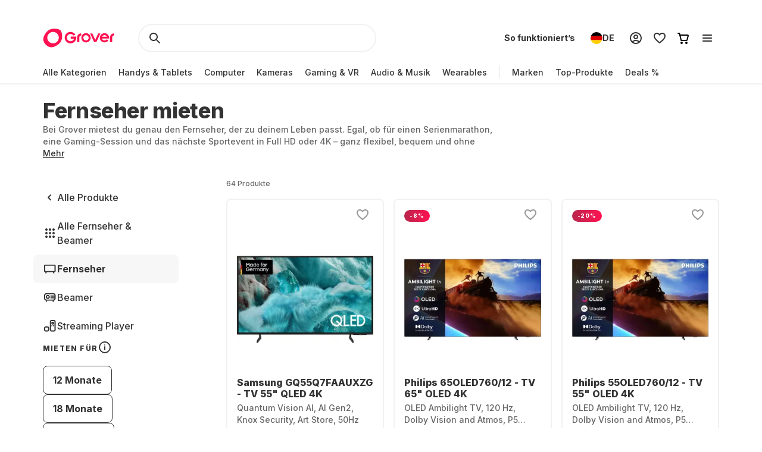

--- FILE ---
content_type: text/html; charset=utf-8
request_url: https://www.grover.com/de-de/tv-and-projectors/tv
body_size: 125228
content:
<!DOCTYPE html><html lang="de"><head><meta charSet="utf-8" data-next-head=""/><meta name="viewport" content="width=device-width" data-next-head=""/><title data-next-head="">Fernseher mieten – 4K-Genuss für dein Heimkino</title><meta name="description" content="Fernseher mieten statt kaufen: Samsung, Philips &amp; Sony ✓ Flexible Laufzeiten ▶ Jetzt TV ausleihen bei Grover mieten" data-next-head=""/><link rel="alternate" href="https://www.grover.com/at-en/tv-and-projectors/tv" hrefLang="en-at" data-testid="rel-alternate-testid" data-next-head=""/><link rel="alternate" href="https://www.grover.com/at-de/tv-and-projectors/tv" hrefLang="de-at" data-testid="rel-alternate-testid" data-next-head=""/><link rel="alternate" href="https://www.grover.com/de-en/tv-and-projectors/tv" hrefLang="en-de" data-testid="rel-alternate-testid" data-next-head=""/><link rel="alternate" href="https://www.grover.com/de-de/tv-and-projectors/tv" hrefLang="de-de" data-testid="rel-alternate-testid" data-next-head=""/><link rel="alternate" href="https://www.grover.com/nl-en/tv-and-projectors/tv" hrefLang="en-nl" data-testid="rel-alternate-testid" data-next-head=""/><link rel="alternate" href="https://www.grover.com/nl-nl/tv-and-projectors/tv" hrefLang="nl-nl" data-testid="rel-alternate-testid" data-next-head=""/><link rel="alternate" href="https://www.grover.com/es-en/tv-and-projectors/tv" hrefLang="en-es" data-testid="rel-alternate-testid" data-next-head=""/><link rel="alternate" href="https://www.grover.com/es-es/tv-and-projectors/tv" hrefLang="es-es" data-testid="rel-alternate-testid" data-next-head=""/><link rel="alternate" href="https://www.grover.com/us-en/tv-and-projectors/tv" hrefLang="en-us" data-testid="rel-alternate-testid" data-next-head=""/><script type="application/ld+json" id="breadcrumb-details" data-next-head="">{"@context":"http://schema.org/","@type":"BreadcrumbList","itemListElement":[{"@type":"ListItem","position":1,"name":"Homepage","item":"https://www.grover.com/de-de/"},{"@type":"ListItem","position":2,"name":"Fernseher","item":"https://www.grover.com/de-de/tv-and-projectors/tv"}]}</script><link rel="canonical" href="https://www.grover.com/de-de/tv-and-projectors/tv" data-testid="rel-canonical-testid" data-next-head=""/><link rel="icon" href="/favicon.ico" sizes="any"/><link rel="icon" href="/icon.svg" type="image/svg+xml"/><link rel="apple-touch-icon" href="/apple-touch-icon.png"/><link rel="manifest" href="/manifest.json"/><meta name="google-site-verification" content="qGsbEm8jEZqOjYarf1V1D_J8yuX_AZtm0YP-v5r4m48"/><script src="https://euob.seroundprince.com/sxp/i/3eb2e0da8dd48abade461c4caf19b1ea.js" async="" data-ch="grover" class="ct_clicktrue_83167" data-jsonp="onCheqResponse"></script><link rel="preload" href="https://www.grover.com/_next/static/media/e4af272ccee01ff0-s.p.woff2" as="font" type="font/woff2" crossorigin="anonymous" data-next-font="size-adjust"/><link rel="preload" href="https://www.grover.com/_next/static/css/029151148a7f1cfa.css" as="style"/><link rel="stylesheet" href="https://www.grover.com/_next/static/css/029151148a7f1cfa.css" data-n-g=""/><link rel="preload" href="https://www.grover.com/_next/static/css/c56c2666ef9bfc07.css" as="style"/><link rel="stylesheet" href="https://www.grover.com/_next/static/css/c56c2666ef9bfc07.css" data-n-p=""/><noscript data-n-css=""></noscript><script defer="" nomodule="" src="https://www.grover.com/_next/static/chunks/polyfills-42372ed130431b0a.js"></script><script src="https://cdn.ablyft.com/s/34223015.js" defer="" data-nscript="beforeInteractive"></script><script src="https://www.grover.com/_next/static/chunks/webpack-5e87a0b9a2ef7060.js" defer=""></script><script src="https://www.grover.com/_next/static/chunks/framework-6c17f08e07d1abc4.js" defer=""></script><script src="https://www.grover.com/_next/static/chunks/main-7361aabff6dc94b8.js" defer=""></script><script src="https://www.grover.com/_next/static/chunks/pages/_app-31ca9738f7fafe9a.js" defer=""></script><script src="https://www.grover.com/_next/static/chunks/1901-d49a73813da70f5c.js" defer=""></script><script src="https://www.grover.com/_next/static/chunks/169-518df535186f3a32.js" defer=""></script><script src="https://www.grover.com/_next/static/chunks/2166-c0ae32efb7998543.js" defer=""></script><script src="https://www.grover.com/_next/static/chunks/508-740ad3515557c855.js" defer=""></script><script src="https://www.grover.com/_next/static/chunks/5502-3275d5b3506d240c.js" defer=""></script><script src="https://www.grover.com/_next/static/chunks/6642-359f833467d6520e.js" defer=""></script><script src="https://www.grover.com/_next/static/chunks/6294-b944d7a146123bc2.js" defer=""></script><script src="https://www.grover.com/_next/static/chunks/1300-d180d8e147bb3247.js" defer=""></script><script src="https://www.grover.com/_next/static/chunks/6546-9222276eb16ed6bc.js" defer=""></script><script src="https://www.grover.com/_next/static/chunks/7971-2002438f75a40a60.js" defer=""></script><script src="https://www.grover.com/_next/static/chunks/9254-fb83e2b2f8a7420c.js" defer=""></script><script src="https://www.grover.com/_next/static/chunks/6558-1b6d3e0d10fbdb65.js" defer=""></script><script src="https://www.grover.com/_next/static/chunks/6754-ee8bd03c26b7a0c4.js" defer=""></script><script src="https://www.grover.com/_next/static/chunks/2148-d76dc5a01faaee4d.js" defer=""></script><script src="https://www.grover.com/_next/static/chunks/pages/%5Bstore-locale%5D/%5Bcategory%5D/%5BsubCategory%5D-5a1a8cfe44add793.js" defer=""></script><script src="https://www.grover.com/_next/static/0.4.0-S3gDXW7tChkEcNeOdoheM/_buildManifest.js" defer=""></script><script src="https://www.grover.com/_next/static/0.4.0-S3gDXW7tChkEcNeOdoheM/_ssgManifest.js" defer=""></script><style id="__jsx-158726748">*{font-family:'Inter', 'Inter Fallback'}</style><style data-styled="" data-styled-version="6.1.19">.bpExWz{padding:0 16px;width:auto;height:48px;min-width:85px;background-color:#FFFFFF;color:#333333;font-size:16px;font-weight:700;line-height:1.5;letter-spacing:normal;line-height:1.25;text-align:center;text-decoration:none;border:none;border-radius:9999px;display:flex;align-items:center;justify-content:center;gap:8px;outline:none;overflow:hidden;box-sizing:border-box;cursor:pointer;transition:transform 100ms cubic-bezier(0.2, 0, 0, 1);min-width:100px;background-color:#F7F7F7;}/*!sc*/
.bpExWz >svg{flex-shrink:0;}/*!sc*/
.bpExWz:hover{background-color:#F1F1F1;}/*!sc*/
.bpExWz:active{transform:scale(0.96);}/*!sc*/
.bpExWz:focus-visible{box-shadow:0 0 0 2px #FFFFFF,0 0 0 4px #333333;transition:box-shadow 200ms cubic-bezier(0.2, 0, 0, 1);}/*!sc*/
.bpExWz:disabled{background-color:#F7F7F7;color:#999999;box-shadow:none;cursor:not-allowed;}/*!sc*/
.bpExWz:disabled:hover{background-color:#F7F7F7;color:#999999;box-shadow:none;}/*!sc*/
.bpExWz:disabled:active{transform:none;}/*!sc*/
.bpExWz:hover{background-color:#F1F1F1;}/*!sc*/
.dJBlny{padding:0 16px;width:auto;height:48px;min-width:85px;background-color:#FFFFFF;color:#333333;font-size:16px;font-weight:700;line-height:1.5;letter-spacing:normal;line-height:1.25;text-align:center;text-decoration:none;border:none;border-radius:9999px;display:flex;align-items:center;justify-content:center;gap:8px;outline:none;overflow:hidden;box-sizing:border-box;cursor:pointer;transition:transform 100ms cubic-bezier(0.2, 0, 0, 1);min-width:100px;background-color:#333333;color:#FFFFFF;}/*!sc*/
.dJBlny >svg{flex-shrink:0;}/*!sc*/
.dJBlny:hover{background-color:#F1F1F1;}/*!sc*/
.dJBlny:active{transform:scale(0.96);}/*!sc*/
.dJBlny:focus-visible{box-shadow:0 0 0 2px #FFFFFF,0 0 0 4px #333333;transition:box-shadow 200ms cubic-bezier(0.2, 0, 0, 1);}/*!sc*/
.dJBlny:disabled{background-color:#F7F7F7;color:#999999;box-shadow:none;cursor:not-allowed;}/*!sc*/
.dJBlny:disabled:hover{background-color:#F7F7F7;color:#999999;box-shadow:none;}/*!sc*/
.dJBlny:disabled:active{transform:none;}/*!sc*/
.dJBlny:hover{background-color:#18191F;}/*!sc*/
.hhXGyk{padding:0 16px;width:auto;height:48px;min-width:85px;background-color:#FFFFFF;color:#333333;font-size:16px;font-weight:700;line-height:1.5;letter-spacing:normal;line-height:1.25;text-align:center;text-decoration:none;border:none;border-radius:9999px;display:flex;align-items:center;justify-content:center;gap:8px;outline:none;overflow:hidden;box-sizing:border-box;cursor:pointer;transition:transform 100ms cubic-bezier(0.2, 0, 0, 1);min-width:100px;box-shadow:inset 0 0 0 2px #333333;}/*!sc*/
.hhXGyk >svg{flex-shrink:0;}/*!sc*/
.hhXGyk:hover{background-color:#F1F1F1;}/*!sc*/
.hhXGyk:active{transform:scale(0.96);}/*!sc*/
.hhXGyk:focus-visible{box-shadow:0 0 0 2px #FFFFFF,0 0 0 4px #333333;transition:box-shadow 200ms cubic-bezier(0.2, 0, 0, 1);}/*!sc*/
.hhXGyk:disabled{background-color:#F7F7F7;color:#999999;box-shadow:none;cursor:not-allowed;}/*!sc*/
.hhXGyk:disabled:hover{background-color:#F7F7F7;color:#999999;box-shadow:none;}/*!sc*/
.hhXGyk:disabled:active{transform:none;}/*!sc*/
.hhXGyk:focus-visible{box-shadow:inset 0 0 0 2px #333333,0 0 0 2px #FFFFFF,0 0 0 4px #333333;}/*!sc*/
data-styled.g3[id="sc-fhHczv"]{content:"bpExWz,dJBlny,hhXGyk,"}/*!sc*/
.GOWtX{color:#FFFFFF;line-height:0;flex-shrink:0;}/*!sc*/
data-styled.g5[id="sc-dTvVRJ"]{content:"GOWtX,"}/*!sc*/
.bLwaXv{padding:0;width:24px;height:24px;background-color:#FFFFFF;border:1px solid #333333;border-radius:4px;display:flex;align-items:center;justify-content:center;flex-shrink:0;box-sizing:border-box;overflow:hidden;cursor:pointer;transition:background-color 100ms cubic-bezier(0.2, 0, 0, 1);}/*!sc*/
.bLwaXv[data-state='checked']{background-color:#333333;}/*!sc*/
.bLwaXv[data-state='checked'][data-disabled]{background-color:#999999;}/*!sc*/
.bLwaXv[data-disabled]{border-color:#999999;background-color:#F7F7F7;cursor:not-allowed;}/*!sc*/
.bLwaXv:focus,.bLwaXv:focus-visible{outline:none;}/*!sc*/
data-styled.g6[id="sc-jwTyAe"]{content:"bLwaXv,"}/*!sc*/
.ciOHDD{display:flex;align-items:flex-start;}/*!sc*/
data-styled.g7[id="sc-hjsuWn"]{content:"ciOHDD,"}/*!sc*/
.MhbAf{min-width:0;font-size:16px;font-weight:500;line-height:1.5;letter-spacing:normal;color:#333333;}/*!sc*/
.MhbAf a{color:inherit;outline:none;text-underline-offset:2px;font-size:16px;font-weight:500;line-height:1.5;letter-spacing:normal;text-decoration:underline;}/*!sc*/
.MhbAf:hover{color:#18191F;}/*!sc*/
data-styled.g8[id="sc-jJLAfE"]{content:"MhbAf,"}/*!sc*/
.iPConH{min-width:0;display:flex;align-items:center;flex-grow:1;}/*!sc*/
data-styled.g9[id="sc-hwkwBN"]{content:"iPConH,"}/*!sc*/
.ijNuIt{width:fit-content;min-width:0;background-color:#FFFFFF;border-radius:4px;display:flex;align-items:stretch;gap:12px;box-sizing:border-box;cursor:pointer;overflow:hidden;}/*!sc*/
.ijNuIt:has(:focus-visible){box-shadow:0 0 0 2px #FFFFFF,0 0 0 4px #333333;}/*!sc*/
data-styled.g10[id="sc-kNOymR"]{content:"ijNuIt,"}/*!sc*/
.jTKjit{padding:0 16px;width:auto;min-width:100px;height:48px;font-size:16px;font-weight:700;line-height:1.5;letter-spacing:normal;color:#333333;background-color:#FFFFFF;border:1px solid #333333;border-radius:8px;display:flex;align-items:center;justify-content:center;gap:8px;flex-shrink:0;box-sizing:border-box;overflow:hidden;transition:all 100ms cubic-bezier(0.4, 0, 0.2, 1);transition-property:background-color,border-color,color;cursor:pointer;}/*!sc*/
.jTKjit:has(*){padding-left:12px;}/*!sc*/
.jTKjit:hover{background-color:#F1F1F1;}/*!sc*/
.jTKjit[data-state='checked']{color:#FFFFFF;background-color:#333333;}/*!sc*/
.jTKjit:disabled{border-color:#F7F7F7;color:#999999;background-color:#F7F7F7;cursor:not-allowed;}/*!sc*/
.jTKjit:focus-visible{outline:none;box-shadow:0 0 0 2px #FFFFFF,0 0 0 4px #333333;}/*!sc*/
data-styled.g17[id="sc-dFVmKS"]{content:"jTKjit,"}/*!sc*/
.dKddj{display:flex;align-items:flex-start;flex-wrap:wrap;gap:12px;}/*!sc*/
data-styled.g18[id="sc-kCuUfV"]{content:"dKddj,"}/*!sc*/
.ariNC{display:flex;align-items:flex-start;}/*!sc*/
data-styled.g47[id="sc-bjMIFn"]{content:"ariNC,"}/*!sc*/
.fJKPoW{min-width:0;font-size:16px;font-weight:500;line-height:1.5;letter-spacing:normal;color:#333333;}/*!sc*/
.fJKPoW:hover{color:#18191F;}/*!sc*/
data-styled.g48[id="sc-dClGHI"]{content:"fJKPoW,"}/*!sc*/
.kqVolz{min-width:0;display:flex;align-items:center;flex-grow:1;}/*!sc*/
data-styled.g49[id="sc-fhfEft"]{content:"kqVolz,"}/*!sc*/
.gSEJnc{padding:0;width:24px;height:24px;background-color:#FFFFFF;border:1px solid #333333;border-radius:9999px;display:flex;align-items:center;justify-content:center;flex-shrink:0;box-sizing:border-box;overflow:hidden;}/*!sc*/
.gSEJnc[data-disabled]{border-color:#999999;background-color:#F7F7F7;cursor:not-allowed;}/*!sc*/
.gSEJnc:focus-visible{outline:none;box-shadow:0 0 0 2px #FFFFFF,0 0 0 4px #333333;}/*!sc*/
data-styled.g50[id="sc-bAehkN"]{content:"gSEJnc,"}/*!sc*/
.XXhNR{width:16px;height:16px;background-color:#333333;border-radius:9999px;animation:ibdzZY 100ms cubic-bezier(0.2, 0, 0, 1);}/*!sc*/
.XXhNR[data-disabled]{background-color:#999999;}/*!sc*/
data-styled.g51[id="sc-gahYZc"]{content:"XXhNR,"}/*!sc*/
.flMtcC{width:fit-content;min-width:0;background-color:#FFFFFF;border-radius:4px;display:flex;align-items:stretch;gap:12px;box-sizing:border-box;cursor:pointer;}/*!sc*/
data-styled.g52[id="sc-bSFBcf"]{content:"flMtcC,"}/*!sc*/
.cOlIsw{display:flex;flex-direction:column;align-items:flex-start;flex-wrap:wrap;gap:16px 24px;}/*!sc*/
data-styled.g53[id="sc-gsJsQu"]{content:"cOlIsw,"}/*!sc*/
.dVCxeZ{margin-left:auto;line-height:0;flex-shrink:0;}/*!sc*/
data-styled.g54[id="sc-ibashp"]{content:"dVCxeZ,"}/*!sc*/
.flYies{width:100%;font-size:16px;font-weight:500;line-height:1.5;letter-spacing:normal;color:#333333;background-color:#FFFFFF;border:2px solid #F1F1F1;border-radius:9999px;display:inline-flex;align-items:center;justify-content:space-between;gap:16px;outline:none;cursor:pointer;padding:0 24px;height:48px;}/*!sc*/
.flYies >span{display:flex;align-items:center;gap:16px;user-select:none;}/*!sc*/
.flYies[data-disabled]{cursor:not-allowed;color:#999999;}/*!sc*/
.flYies:focus-visible{box-shadow:0 0 0 2px #FFFFFF,0 0 0 4px #333333;transition:box-shadow 200ms cubic-bezier(0.2, 0, 0, 1);}/*!sc*/
data-styled.g59[id="sc-fOOuSg"]{content:"flYies,"}/*!sc*/
.hImoLJ{padding:4px 8px;background:linear-gradient(270deg, #FE1251 0%, #BA264D 100%);color:#FFFFFF;border-radius:9999px;border:1px solid transparent;display:inline-flex;align-self:start;align-items:center;justify-content:center;gap:2px;box-sizing:border-box;border-right-color:#FE1251;border-left-color:#BA264D;}/*!sc*/
.hImoLJ svg{color:#FFFFFF;}/*!sc*/
data-styled.g74[id="sc-bBhMX"]{content:"hImoLJ,"}/*!sc*/
.ZEyZE{text-align:center;font-size:9px;font-weight:800;line-height:1.2;letter-spacing:0.1em;text-transform:uppercase;}/*!sc*/
data-styled.g75[id="sc-hwHXyi"]{content:"ZEyZE,"}/*!sc*/
.fTltNo{padding:16px;border-radius:8px;margin-bottom:24px;border:1px solid #F1F1F1;display:grid;align-content:center;row-gap:8px;align-items:center;background:#F7F7F7;grid-template-columns:1fr auto;grid-template-rows:auto;}/*!sc*/
data-styled.g78[id="sc-eEHciv"]{content:"fTltNo,"}/*!sc*/
.bKvlOY{grid-column:1/3;grid-row:1;display:flex;flex-direction:column;grid-column:1;flex-direction:row;align-items:center;}/*!sc*/
data-styled.g79[id="sc-KsiuK"]{content:"bKvlOY,"}/*!sc*/
.bttuiD{width:48px;height:48px;color:#FE1251;background-color:#FFFFFF;border-radius:9999px;display:flex;flex-shrink:0;align-items:center;justify-content:center;}/*!sc*/
data-styled.g80[id="sc-hqtLyI"]{content:"bttuiD,"}/*!sc*/
.coamGr{color:#333333;align-self:center;margin:0 16px;}/*!sc*/
data-styled.g81[id="sc-iVnIWt"]{content:"coamGr,"}/*!sc*/
.bSLFiE{margin:16px 0 4px 0;font-size:16px;font-weight:800;line-height:1.2;letter-spacing:normal;margin:0;}/*!sc*/
data-styled.g82[id="sc-hWgKua"]{content:"bSLFiE,"}/*!sc*/
.bjPZHy{margin:0 0 8px 0;font-size:16px;font-weight:500;line-height:1.5;letter-spacing:normal;color:#666666;line-height:1.5;margin:0;}/*!sc*/
data-styled.g83[id="sc-jBaHRL"]{content:"bjPZHy,"}/*!sc*/
.jVgzyY{grid-row:1;grid-column:2;}/*!sc*/
data-styled.g84[id="sc-gFqXPY"]{content:"jVgzyY,"}/*!sc*/
html,body,div,span,applet,object,iframe,h1,h2,h3,h4,h5,h6,p,blockquote,pre,a,abbr,acronym,address,big,cite,code,del,dfn,em,img,ins,kbd,q,s,samp,small,strike,strong,sub,sup,tt,var,b,u,i,center,dl,dt,dd,menu,ol,ul,li,fieldset,form,label,legend,table,caption,tbody,tfoot,thead,tr,th,td,article,aside,canvas,details,embed,figure,figcaption,footer,header,hgroup,main,menu,nav,output,ruby,section,summary,time,mark,audio,video{margin:0;padding:0;border:0;font-size:100%;font:inherit;vertical-align:baseline;}/*!sc*/
article,aside,details,figcaption,figure,footer,header,hgroup,main,menu,nav,section{display:block;}/*!sc*/
*[hidden]{display:none;}/*!sc*/
body{line-height:1;}/*!sc*/
menu,ol,ul{list-style:none;}/*!sc*/
blockquote,q{quotes:none;}/*!sc*/
blockquote:before,blockquote:after,q:before,q:after{content:'';content:none;}/*!sc*/
table{border-collapse:collapse;border-spacing:0;}/*!sc*/
*,*:after,*:before{box-sizing:border-box;-webkit-font-smoothing:antialiased;}/*!sc*/
body{background:#FFFFFF;max-width:100%;}/*!sc*/
body,html,div{font-family:'Inter','Inter Fallback'!important;}/*!sc*/
data-styled.g86[id="sc-global-eDfsxi1"]{content:"sc-global-eDfsxi1,"}/*!sc*/
.gBAGEk{display:flex;align-items:center;gap:24px;}/*!sc*/
data-styled.g87[id="sc-1d200426-0"]{content:"gBAGEk,"}/*!sc*/
.fQpGdG{display:flex;align-items:center;flex-wrap:nowrap;justify-content:space-around;width:100%;}/*!sc*/
.fQpGdG >a{line-height:0;}/*!sc*/
data-styled.g88[id="sc-708eb310-0"]{content:"fQpGdG,"}/*!sc*/
.bJdxXD{margin-left:4px;font-size:16px;font-weight:500;line-height:1.5;letter-spacing:normal;color:#666666;line-height:unset;}/*!sc*/
data-styled.g89[id="sc-708eb310-1"]{content:"bJdxXD,"}/*!sc*/
.dSBtaL{font-size:12px;font-weight:500;line-height:1.5;letter-spacing:normal;color:#666666;text-align:center;}/*!sc*/
data-styled.g92[id="sc-261f13ed-2"]{content:"dSBtaL,"}/*!sc*/
.BJvWw{display:flex;justify-content:center;flex-direction:column;align-items:center;padding:32px 0px;gap:16px;}/*!sc*/
@media (min-width: 768px){.BJvWw{flex-direction:row;}}/*!sc*/
data-styled.g93[id="sc-b2006515-0"]{content:"BJvWw,"}/*!sc*/
.gaLFeR{font-size:16px;font-weight:500;line-height:1.5;letter-spacing:normal;color:#333333;text-align:center;}/*!sc*/
@media (min-width: 768px){.gaLFeR{text-align:unset;}}/*!sc*/
data-styled.g94[id="sc-b2006515-1"]{content:"gaLFeR,"}/*!sc*/
.DfUvY{display:flex;flex-direction:column;align-items:center;margin-top:32px;}/*!sc*/
@media (min-width: 768px){.DfUvY{align-items:flex-start;margin-top:0;}}/*!sc*/
.DfUvY li{margin-top:24px;}/*!sc*/
@media (min-width: 768px){.DfUvY li{margin:0 0 24px 0;}}/*!sc*/
.DfUvY a{font-size:16px;font-weight:500;line-height:1.5;letter-spacing:normal;color:#333333;text-decoration:none;cursor:pointer;}/*!sc*/
.DfUvY a:hover{text-decoration:underline;}/*!sc*/
data-styled.g95[id="sc-4f62666e-0"]{content:"DfUvY,"}/*!sc*/
.bVzUAi{font-size:12px;font-weight:800;line-height:1.2;letter-spacing:0.1em;text-transform:uppercase;color:#333333;}/*!sc*/
@media (min-width: 768px){.bVzUAi{margin-bottom:24px;}}/*!sc*/
data-styled.g96[id="sc-4f62666e-1"]{content:"bVzUAi,"}/*!sc*/
.gBjRbm{grid-area:legal;display:flex;flex-flow:wrap;justify-self:center;justify-content:center;margin-top:24px;}/*!sc*/
@media (min-width: 1024px){.gBjRbm{margin-top:0px;justify-self:end;justify-content:space-around;}}/*!sc*/
data-styled.g97[id="sc-c05b31fb-0"]{content:"gBjRbm,"}/*!sc*/
.iVlmpo{font-size:16px;font-weight:500;line-height:1.5;letter-spacing:normal;color:#333333;text-decoration:none;margin-right:24px;cursor:pointer;grid-area:'legal';}/*!sc*/
.iVlmpo:last-child{margin:0;}/*!sc*/
.iVlmpo:hover{text-decoration:underline;}/*!sc*/
data-styled.g98[id="sc-c05b31fb-1"]{content:"iVlmpo,"}/*!sc*/
.lfPxts{display:flex;gap:8px;flex-wrap:none;justify-content:space-between;max-width:unset;align-items:center;list-style:none;padding:0;margin:8px 0 0 0;}/*!sc*/
@media (min-width: 1024px){.lfPxts{margin-top:0;gap:16px;}}/*!sc*/
data-styled.g99[id="sc-5a170839-0"]{content:"lfPxts,"}/*!sc*/
.halKzN{display:flex;align-items:center;}/*!sc*/
data-styled.g100[id="sc-5a170839-1"]{content:"halKzN,"}/*!sc*/
.fhfusr{grid-area:social;display:flex;justify-content:space-around;list-style:none;padding:0;margin:0;}/*!sc*/
data-styled.g101[id="sc-2803a310-0"]{content:"fhfusr,"}/*!sc*/
.eKqVEj{display:flex;align-items:center;}/*!sc*/
data-styled.g102[id="sc-2803a310-1"]{content:"eKqVEj,"}/*!sc*/
.dXBTYS{grid-area:divider;width:100%;border-top:2px solid #F1F1F1;}/*!sc*/
data-styled.g103[id="sc-93d063b5-0"]{content:"dXBTYS,"}/*!sc*/
.cfWAXj{display:flex;flex-direction:column;justify-content:space-between;padding:24px 0;}/*!sc*/
@media (min-width: 768px){.cfWAXj{display:grid;grid-template-columns:1fr 1fr 1fr 1fr;flex:1;padding:32px 0;}}/*!sc*/
data-styled.g104[id="sc-93d063b5-1"]{content:"cfWAXj,"}/*!sc*/
.haUZeb{display:flex;justify-content:space-between;flex-direction:column-reverse;align-items:center;padding:32px 0px;}/*!sc*/
.haUZeb >div{margin-bottom:16px;}/*!sc*/
.haUZeb >div:first-child{margin-bottom:0;}/*!sc*/
@media (min-width: 1024px){.haUZeb{flex-direction:row;align-items:stretch;}.haUZeb >div{margin-bottom:0;}}/*!sc*/
data-styled.g105[id="sc-93d063b5-2"]{content:"haUZeb,"}/*!sc*/
.fZoqem{display:flex;flex-direction:column;align-items:center;gap:16px;}/*!sc*/
@media (min-width: 1024px){.fZoqem{flex-direction:row;}}/*!sc*/
.fZoqem a{line-height:0;}/*!sc*/
data-styled.g106[id="sc-93d063b5-3"]{content:"fZoqem,"}/*!sc*/
.jJjGY{display:grid;grid-template-areas:'social' 'legal' 'copyright';padding:32px 0px;}/*!sc*/
@media (min-width: 768px){.jJjGY{grid-template-areas:'copyright social' 'legal legal';justify-content:center;}}/*!sc*/
@media (min-width: 1024px){.jJjGY{grid-template-areas:'copyright social legal';justify-content:initial;}}/*!sc*/
data-styled.g107[id="sc-93d063b5-4"]{content:"jJjGY,"}/*!sc*/
.gsptBd{font-size:16px;font-weight:500;line-height:1.5;letter-spacing:normal;color:#333333;grid-area:copyright;margin-top:24px;display:flex;justify-self:center;}/*!sc*/
@media (min-width: 768px){.gsptBd{margin-top:0;justify-self:start;}}/*!sc*/
data-styled.g109[id="sc-93d063b5-6"]{content:"gsptBd,"}/*!sc*/
.sxWhT{display:flex;flex-direction:column;gap:8px;}/*!sc*/
@media (min-width: 768px){.sxWhT{order:9;}}/*!sc*/
data-styled.g110[id="sc-93d063b5-7"]{content:"sxWhT,"}/*!sc*/
.fkOGHU{padding:56px 16px 0;margin-top:auto;width:100%;max-width:1600px;}/*!sc*/
@media (min-width: 1024px){.fkOGHU{padding:56px 72px 0;}}/*!sc*/
data-styled.g112[id="sc-93d063b5-9"]{content:"fkOGHU,"}/*!sc*/
.fpWydS{display:flex;flex-direction:column;align-items:center;gap:16px;}/*!sc*/
data-styled.g114[id="sc-93d063b5-11"]{content:"fpWydS,"}/*!sc*/
.hIyISx{position:relative;flex:1;width:100%;height:40px;}/*!sc*/
@media (min-width: 1024px){.hIyISx{height:48px;max-width:416px;}}/*!sc*/
data-styled.g115[id="styles__OuterWrap-sc-9u6xc1-0"]{content:"hIyISx,"}/*!sc*/
.kRXISH{position:absolute;display:flex;flex-direction:column;background-color:transparent;color:#333333;width:100%;height:100%;overflow-y:auto;overflow:visible;}/*!sc*/
data-styled.g116[id="styles__SearchInactiveWrap-sc-9u6xc1-1"]{content:"kRXISH,"}/*!sc*/
.hskQjt{position:relative;display:flex;align-items:center;width:100%;height:40px;gap:8px;padding:0 8px;cursor:pointer;border-radius:2px;}/*!sc*/
@media (min-width: 1024px){.hskQjt{height:48px;}}/*!sc*/
data-styled.g119[id="styles__FormWrapper-sc-9u6xc1-4"]{content:"hskQjt,"}/*!sc*/
.fKIQXD{display:flex;position:absolute;left:24px;}/*!sc*/
data-styled.g120[id="styles__SearchButton-sc-9u6xc1-5"]{content:"fKIQXD,"}/*!sc*/
.eHiwuT{text-overflow:ellipsis;display:flex;align-items:center;flex:1;font-size:16px;font-weight:500;line-height:1.5;letter-spacing:normal;font-weight:700;font-size:16px;line-height:24px;height:40px;padding:0 0 0 48px;border-radius:100px;border:2px solid #F1F1F1;background-color:transparent;color:#333333;outline:transparent;caret-color:#333333;}/*!sc*/
.eHiwuT::-webkit-search-cancel-button{-webkit-appearance:none;outline:none;}/*!sc*/
@media (min-width: 1024px){.eHiwuT{height:48px;}}/*!sc*/
data-styled.g121[id="styles__SearchBar-sc-9u6xc1-6"]{content:"eHiwuT,"}/*!sc*/
.jrQtNa{display:none;margin-left:calc(-50vw + 50%);padding:4px 8px;width:calc(100vw - 0px);align-items:center;justify-content:center;text-align:center;background:#FFFFFF;}/*!sc*/
@media (min-width: 768px){.jrQtNa{display:flex;}}/*!sc*/
.jrQtNa *{color:#fff;fill:#fff;}/*!sc*/
.jrQtNa a{text-decoration:underline;}/*!sc*/
.jrQtNa a:hover{color:#fff;}/*!sc*/
data-styled.g123[id="styles__BannerWrapper-sc-lxf84j-0"]{content:"jrQtNa,"}/*!sc*/
.hucJEB{font-size:12px;font-weight:500;line-height:1.5;letter-spacing:normal;white-space:nowrap;overflow:hidden;text-overflow:ellipsis;}/*!sc*/
data-styled.g124[id="styles__BannerText-sc-lxf84j-1"]{content:"hucJEB,"}/*!sc*/
.guJFDS{margin-right:32px;height:32px;display:inline-block;}/*!sc*/
@media (min-width: 1024px){.guJFDS{height:40px;}}/*!sc*/
data-styled.g125[id="GroverLogo__GroverLogoLink-sc-u2rji4-0"]{content:"guJFDS,"}/*!sc*/
.eMBKbs{z-index:9;background-color:#FFFFFF;position:sticky;top:0;transition:transform 300ms ease-in-out;}/*!sc*/
data-styled.g126[id="styles__StickyHeaderWrapper-sc-1o5nrqq-0"]{content:"eMBKbs,"}/*!sc*/
.fZRHtM{z-index:9;display:flex;flex-direction:column;background-color:#FFFFFF;}/*!sc*/
data-styled.g127[id="styles__RootWrapper-sc-1o5nrqq-1"]{content:"fZRHtM,"}/*!sc*/
.jmQqXc{position:relative;height:48px;display:flex;align-items:center;justify-content:space-between;flex:1;padding:12px 0;}/*!sc*/
data-styled.g128[id="styles__TopWrapper-sc-1o5nrqq-2"]{content:"jmQqXc,"}/*!sc*/
.kBjUMM{display:flex;align-items:center;font-size:14px;font-weight:500;line-height:20px;color:#333333;position:relative;}/*!sc*/
.kBjUMM>div:first-child>div:first-child{padding:8px 10px 8px 0;}/*!sc*/
.kBjUMM>div:first-child>div:first-child>div{width:calc(100% - 10px);}/*!sc*/
data-styled.g129[id="styles__BottomWrapper-sc-1o5nrqq-3"]{content:"kBjUMM,"}/*!sc*/
.gnYAoJ{position:absolute;margin-left:calc(-50vw + 50%);margin-top:-1.5px;left:0;right:0;height:2px;width:calc(100vw - 0px);background-color:#f1f1f1;pointer-events:none;}/*!sc*/
data-styled.g130[id="styles__DesktopDivider-sc-1o5nrqq-4"]{content:"gnYAoJ,"}/*!sc*/
.fdfdEi{display:flex;align-items:center;gap:4px;margin-left:auto;justify-content:flex-end;}/*!sc*/
data-styled.g131[id="styles__HeaderActions-sc-1o5nrqq-5"]{content:"fdfdEi,"}/*!sc*/
.jsxurP{cursor:pointer;position:relative;padding:8px;border-radius:24px;display:flex;align-items:center;justify-content:center;}/*!sc*/
.jsxurP:hover{background-color:#F1F1F1;}/*!sc*/
.jsxurP>svg{pointer-events:none;}/*!sc*/
.jsxurP>a{display:flex;}/*!sc*/
data-styled.g132[id="styles__HeaderActionWrapper-sc-1o5nrqq-6"]{content:"jsxurP,"}/*!sc*/
.ipfMSP{cursor:pointer;position:relative;padding:8px;border-radius:24px;display:flex;align-items:center;justify-content:center;background:none;border:none;}/*!sc*/
.ipfMSP:hover{background-color:#F1F1F1;}/*!sc*/
.ipfMSP>svg{pointer-events:none;}/*!sc*/
data-styled.g133[id="styles__HeaderActionButton-sc-1o5nrqq-7"]{content:"ipfMSP,"}/*!sc*/
.cGoBZK{background:#f1f1f1;display:inline-block;margin:8px 10px 10px;width:2px;padding:8px 0 10px;border-radius:24px;height:21px;}/*!sc*/
data-styled.g134[id="styles__CategoriesDivider-sc-1o5nrqq-8"]{content:"cGoBZK,"}/*!sc*/
.drHKbu>svg{width:96px;height:auto;}/*!sc*/
@media (min-width: 1024px){.drHKbu>svg{width:120px;}}/*!sc*/
data-styled.g135[id="styles__GroverLogo-sc-1o5nrqq-9"]{content:"drHKbu,"}/*!sc*/
.ipwrzm{position:relative;}/*!sc*/
data-styled.g143[id="styles__MenuWrapper-sc-x8m7p5-0"]{content:"ipwrzm,"}/*!sc*/
.cIVCqO{cursor:pointer;padding:8px;border-radius:999px;display:flex;align-items:center;justify-content:center;background-color:#FFFFFF;}/*!sc*/
.cIVCqO:hover{background-color:#F1F1F1;}/*!sc*/
.cIVCqO:after{position:absolute;top:0;left:0;width:120%;height:120%;transform:translate(-10%,0);z-index:1;content:'';}/*!sc*/
data-styled.g144[id="styles__MenuButton-sc-x8m7p5-1"]{content:"cIVCqO,"}/*!sc*/
.ldhiTU{display:flex;flex-direction:column;background-color:#FFFFFF;overflow-x:hidden;z-index:2;box-shadow:0 4px 10px 0 rgba(0,0,0,0.13),0 0 3px 0 rgba(0,0,0,0.05);position:absolute;top:48px;right:0;min-width:280px;padding:12px 0;border-radius:24px;visibility:hidden;}/*!sc*/
data-styled.g145[id="styles__MenuContent-sc-x8m7p5-2"]{content:"ldhiTU,"}/*!sc*/
.ilOytP{font-size:16px;font-weight:500;line-height:1.5;letter-spacing:normal;line-height:24px;color:#333333;cursor:pointer;display:flex;align-items:center;justify-content:space-between;width:100%;padding:12px 24px;}/*!sc*/
.ilOytP:hover{background:#f1f1f1;}/*!sc*/
data-styled.g150[id="styles__MenuItemLink-sc-x8m7p5-7"]{content:"ilOytP,"}/*!sc*/
.dJNYaQ{font-size:16px;font-weight:500;line-height:1.5;letter-spacing:normal;line-height:24px;color:#333333;cursor:pointer;display:flex;align-items:center;justify-content:space-between;width:100%;padding:12px 24px;}/*!sc*/
.dJNYaQ:hover{background:#f1f1f1;}/*!sc*/
data-styled.g151[id="styles__MenuItem-sc-x8m7p5-8"]{content:"dJNYaQ,"}/*!sc*/
.dwNkFQ{border:1px solid #f1f1f1;width:100%;margin:8px 0;}/*!sc*/
data-styled.g152[id="styles__MenuDivider-sc-x8m7p5-9"]{content:"dwNkFQ,"}/*!sc*/
.dMJgJO{display:flex;flex-direction:column;align-items:flex-start;gap:12px;cursor:default;}/*!sc*/
.dMJgJO:hover{background-color:#FFFFFF;}/*!sc*/
data-styled.g165[id="styles__AccountUserInfo-sc-pw68an-0"]{content:"dMJgJO,"}/*!sc*/
.jbdpmO{font-size:16px;font-weight:500;line-height:1.5;letter-spacing:normal;font-weight:700;line-height:120%;}/*!sc*/
data-styled.g166[id="styles__AccountWelcomeText-sc-pw68an-1"]{content:"jbdpmO,"}/*!sc*/
.drHxNQ{display:flex;flex-direction:row;gap:8px;width:100%;}/*!sc*/
data-styled.g170[id="styles__AccountWelcomeButtons-sc-pw68an-5"]{content:"drHxNQ,"}/*!sc*/
.glyYQV{cursor:pointer;display:flex;justify-content:center;align-items:center;font-size:16px;font-weight:500;line-height:1.5;letter-spacing:normal;font-weight:700;line-height:150%;width:100%;max-height:40px;padding:12px 16px;border-radius:88px;color:#FFFFFF;background-color:#FE1251;}/*!sc*/
.glyYQV:hover{background-color:#ba264d;}/*!sc*/
.kmbsOA{cursor:pointer;display:flex;justify-content:center;align-items:center;font-size:16px;font-weight:500;line-height:1.5;letter-spacing:normal;font-weight:700;line-height:150%;width:100%;max-height:40px;padding:12px 16px;border-radius:88px;color:#333333;background-color:#FFFFFF;border:2px solid #333333;}/*!sc*/
.kmbsOA:hover{background-color:#f1f1f1;}/*!sc*/
data-styled.g171[id="styles__Button-sc-pw68an-6"]{content:"glyYQV,kmbsOA,"}/*!sc*/
.ixTYQL{cursor:pointer;display:flex;padding:10px;border-radius:20px;font-size:14px;font-weight:700;line-height:1.452;letter-spacing:normal;color:#333333;}/*!sc*/
.ixTYQL:hover{background-color:#F1F1F1;}/*!sc*/
data-styled.g173[id="styles__StyledLink-sc-1mc8vq3-0"]{content:"ixTYQL,"}/*!sc*/
.bZvGts{cursor:pointer;width:100%;height:100%;background-image:url(https://images.ctfassets.net/1kxe1uignlmb/7bUfxH3Js61pLnTFvhTJDf/c8113e0557442da121c1fd611b3dd2dc/122025-NewYear-Onsite-MenuCard.png?w=624&h=416&q=85);background-position:center;background-repeat:no-repeat;background-size:cover;border-radius:16px;display:flex;flex-direction:column;justify-content:flex-end;aspect-ratio:3/2;}/*!sc*/
data-styled.g174[id="styles__Wrapper-sc-my08da-0"]{content:"bZvGts,"}/*!sc*/
.ibLiH{display:inline-flex;gap:4px;padding:16px 24px;background:linear-gradient( 180deg,rgba(0,0,0,0) 0%,rgba(0,0,0,0.2) 53.32%,rgba(0,0,0,0.4) 100% );border-radius:0 0 16px 16px;}/*!sc*/
data-styled.g175[id="styles__Content-sc-my08da-1"]{content:"ibLiH,"}/*!sc*/
.gPIJab{font-size:16px;font-weight:500;line-height:1.5;letter-spacing:normal;line-height:24px;font-weight:700;color:#FFFFFF;}/*!sc*/
data-styled.g176[id="styles__Title-sc-my08da-2"]{content:"gPIJab,"}/*!sc*/
.iSEIeJ{position:relative;}/*!sc*/
data-styled.g177[id="styles__OverlayWrapper-sc-u55a76-0"]{content:"iSEIeJ,"}/*!sc*/
.gFzAcP{position:fixed;left:0;display:none;width:100%;background-color:white;box-shadow:0 8px 10px 0 rgba(0,0,0,0.05);padding-right:0px;border-top:2px solid #F1F1F1;}/*!sc*/
data-styled.g178[id="styles__OverlayContentWrapper-sc-u55a76-1"]{content:"gFzAcP,"}/*!sc*/
.bEEasX{max-width:1600px;display:grid;grid-template-columns:1fr 1fr 1fr 1fr;gap:16px;margin:auto;padding:8px 72px 16px;}/*!sc*/
data-styled.g179[id="styles__OverlayContent-sc-u55a76-2"]{content:"bEEasX,"}/*!sc*/
.JZJcL{display:flex;flex-direction:column;min-width:100%;}/*!sc*/
.JZJcL>*{min-height:40px;}/*!sc*/
data-styled.g180[id="styles__OverlayContentRow-sc-u55a76-3"]{content:"JZJcL,"}/*!sc*/
.llikig{padding:8px 0;color:#333333;font-size:14px;font-style:normal;font-weight:700;}/*!sc*/
data-styled.g181[id="styles__OverlayHeader-sc-u55a76-4"]{content:"llikig,"}/*!sc*/
.jnSiUD{margin:8px 0;max-height:208px;}/*!sc*/
data-styled.g182[id="styles__OverlayMCWrapper-sc-u55a76-5"]{content:"jnSiUD,"}/*!sc*/
.iHpAMw{overflow:hidden;text-overflow:ellipsis;white-space:nowrap;}/*!sc*/
.iHpAMw :after{content:'';float:left;background:transparent;width:100%;height:2px;border-radius:1px;}/*!sc*/
data-styled.g183[id="styles__OverlayTextContent-sc-u55a76-6"]{content:"iHpAMw,"}/*!sc*/
.kcGRwS{display:flex;align-items:center;max-width:max-content;cursor:pointer;padding:8px 0;gap:16px;color:#333333;font-size:14px;font-style:normal;font-weight:500;}/*!sc*/
.kcGRwS:hover .styles__OverlayTextContent-sc-u55a76-6:after{background-color:#333333;}/*!sc*/
data-styled.g184[id="styles__OverlayTextWrapper-sc-u55a76-7"]{content:"kcGRwS,"}/*!sc*/
.ubJQg{cursor:pointer;position:relative;padding:8px 10px;}/*!sc*/
data-styled.g185[id="styles__OverlayButtonWrapper-sc-1hmyyo1-0"]{content:"ubJQg,"}/*!sc*/
.hwVlei{position:relative;}/*!sc*/
data-styled.g186[id="styles__OverlayButton-sc-1hmyyo1-1"]{content:"hwVlei,"}/*!sc*/
.cQAINh{visibility:hidden;z-index:1;position:absolute;bottom:-2px;left:10px;height:2px;width:calc(100% - 20px);background-color:#333333;border-radius:1px;}/*!sc*/
data-styled.g187[id="styles__ButtonHighlight-sc-1hmyyo1-2"]{content:"cQAINh,"}/*!sc*/
.fGkMLt{display:flex;flex-wrap:nowrap;width:100%;pointer-events:none;position:absolute;max-width:calc(100% - 70px);top:0;bottom:0;left:59px;white-space:nowrap;overflow-x:hidden;}/*!sc*/
data-styled.g223[id="styles__Wrap-sc-o67yzc-0"]{content:"fGkMLt,"}/*!sc*/
.hxOqlh{padding:0;margin:0;position:relative;width:inherit;display:flex;align-items:center;}/*!sc*/
data-styled.g224[id="styles__SuggestionList-sc-o67yzc-1"]{content:"hxOqlh,"}/*!sc*/
.ksQbpD{display:flex;align-items:center;gap:8px;list-style:none;position:absolute;font-size:16px;font-weight:500;line-height:1.5;letter-spacing:normal;line-height:normal;color:#666666;opacity:0;transition-property:opacity;transition-duration:300ms;transition-timing-function:cubic-bezier(0.4,0,0.2,1);transition-delay:100ms;}/*!sc*/
data-styled.g225[id="styles__Suggestion-sc-o67yzc-2"]{content:"ksQbpD,"}/*!sc*/
.kgEEyN{z-index:2;position:fixed;display:flex;justify-content:flex-start;align-items:center;bottom:0;left:0;right:0;top:0;overflow-y:auto;height:100vh;max-height:100vh;-webkit-tap-highlight-color:transparent;cursor:pointer;background:none;visibility:hidden;transition:all 0.2s cubic-bezier(0.3,0,0.4,1);}/*!sc*/
@media (min-width: 768px){.kgEEyN{height:100vh;}}/*!sc*/
data-styled.g226[id="styles__OverlayWrapper-sc-109zm3c-0"]{content:"kgEEyN,"}/*!sc*/
.dTOgrf{font-size:12px;font-weight:800;line-height:1.2;letter-spacing:0.1em;text-transform:uppercase;display:flex;align-items:center;width:100%;color:#666;padding:12px 0 12px 24px;gap:8px;}/*!sc*/
.dTOgrf:after{flex:1;height:2px;content:' ';background-color:#f1f1f1;}/*!sc*/
data-styled.g228[id="styles__DesktopOptionsHeader-sc-1davw7m-1"]{content:"dTOgrf,"}/*!sc*/
.kZKVLB{display:flex;align-items:center;gap:16px;font-weight:500;}/*!sc*/
data-styled.g232[id="styles__OptionContent-sc-1davw7m-5"]{content:"kZKVLB,"}/*!sc*/
.bHjrby{cursor:pointer;position:relative;padding:8px;border-radius:9999px;gap:4px;display:flex;align-items:center;justify-content:center;}/*!sc*/
.bHjrby>svg{pointer-events:none;}/*!sc*/
data-styled.g233[id="styles__ButtonWrapper-sc-1davw7m-6"]{content:"bHjrby,"}/*!sc*/
.erlKDf{font-size:12px;font-weight:500;line-height:1.5;letter-spacing:normal;color:#333333;font-size:14px;font-weight:700;line-height:20.33px;text-transform:uppercase;}/*!sc*/
data-styled.g234[id="styles__LanguageText-sc-1davw7m-7"]{content:"erlKDf,"}/*!sc*/
body,html,div{font-family:"Inter",sans-serif;-webkit-font-smoothing:antialiased;-moz-osx-font-smoothing:grayscale;}/*!sc*/
a{color:inherit;text-decoration:none;}/*!sc*/
a:hover{text-decoration:none;}/*!sc*/
button{border:none;}/*!sc*/
data-styled.g235[id="sc-global-ihnpLA1"]{content:"sc-global-ihnpLA1,"}/*!sc*/
.bkyvTb{width:100%;max-width:1600px;margin-bottom:24px;}/*!sc*/
.bkyvTb *{-webkit-font-smoothing:antialiased;-moz-osx-font-smoothing:grayscale;}/*!sc*/
@media (min-width: 1024px){.bkyvTb{padding:0 72px;}}/*!sc*/
data-styled.g236[id="sc-577e04e1-0"]{content:"bkyvTb,"}/*!sc*/
.keqLmy{display:none;background:#FFFFFF;position:fixed;top:0;bottom:0;left:0;right:0;z-index:4;}/*!sc*/
data-styled.g240[id="sc-a0363f78-0"]{content:"keqLmy,"}/*!sc*/
.TZVlS{position:absolute;top:0;left:0;z-index:9999;padding:8px 16px;background-color:#415FFF;color:#FFFFFF;font-size:16px;font-weight:700;line-height:1.5;letter-spacing:normal;text-decoration:none;border-radius:0 0 16px 0;transition:transform 0.2s ease-in-out;transform:translateY(-100%);}/*!sc*/
.TZVlS:focus{transform:translateY(0);outline:2px solid #FFFFFF;outline-offset:2px;}/*!sc*/
.TZVlS:hover{background-color:#415FFF;}/*!sc*/
data-styled.g301[id="sc-999557a8-0"]{content:"TZVlS,"}/*!sc*/
.bRcHtb{width:100%;max-width:1600px;padding:0 16px;}/*!sc*/
@media (min-width: 1024px){.bRcHtb{padding:0 72px;}}/*!sc*/
data-styled.g302[id="sc-234aaf8a-0"]{content:"bRcHtb,"}/*!sc*/
.bCoKVu{font-size:12px;font-weight:800;line-height:1.2;letter-spacing:0.1em;text-transform:uppercase;color:#333333;display:flex;align-items:center;gap:8px;margin-bottom:16px;}/*!sc*/
data-styled.g364[id="sc-9e85a294-0"]{content:"bCoKVu,"}/*!sc*/
.giPVRZ{display:flex;flex-direction:column;gap:32px;}/*!sc*/
@media (min-width: 768px){.giPVRZ{gap:40px;}}/*!sc*/
data-styled.g366[id="sc-9e85a294-2"]{content:"giPVRZ,"}/*!sc*/
.gPGntr{display:flex;flex-direction:column;align-items:flex-start;gap:8px;text-transform:capitalize;}/*!sc*/
.lfpaCK{display:flex;flex-direction:column;align-items:flex-start;gap:8px;}/*!sc*/
data-styled.g367[id="sc-9e85a294-3"]{content:"gPGntr,lfpaCK,"}/*!sc*/
.fSfcnU{margin:0 8px 0 0;display:flex;}/*!sc*/
.fSfcnU .input-range{margin-top:10px;margin-bottom:10px;margin-left:8px;width:100%;}/*!sc*/
.fSfcnU .input-range__track--active,.fSfcnU .input-range__slider{background-color:#333333;}/*!sc*/
.fSfcnU .input-range__slider{border:none;}/*!sc*/
.fSfcnU .input-range__label--max,.fSfcnU .input-range__label--min,.fSfcnU .input-range__label--value{display:none;}/*!sc*/
data-styled.g368[id="sc-98b58d00-0"]{content:"fSfcnU,"}/*!sc*/
.dRyKAG{font-size:16px;font-weight:500;line-height:1.5;letter-spacing:normal;color:#333333;}/*!sc*/
data-styled.g369[id="sc-98b58d00-1"]{content:"dRyKAG,"}/*!sc*/
.gUvpOk{position:relative;font-size:16px;font-weight:500;line-height:1.5;letter-spacing:normal;color:#333333;}/*!sc*/
data-styled.g387[id="sc-39b3b13b-0"]{content:"gUvpOk,"}/*!sc*/
.arwky{font-size:32px;font-weight:800;line-height:1.2;letter-spacing:-0.01em;margin-bottom:16px;color:#333333;}/*!sc*/
data-styled.g391[id="sc-39b3b13b-4"]{content:"arwky,"}/*!sc*/
.dxsEuF{font-size:24px;font-weight:800;line-height:1.2;letter-spacing:normal;margin-bottom:16px;color:#333333;}/*!sc*/
data-styled.g392[id="sc-39b3b13b-5"]{content:"dxsEuF,"}/*!sc*/
.KRcdx{font-size:16px;font-weight:500;line-height:1.5;letter-spacing:normal;margin-bottom:15px;color:#333333;}/*!sc*/
data-styled.g396[id="sc-39b3b13b-9"]{content:"KRcdx,"}/*!sc*/
.gDErfx{list-style-position:outside;padding-left:18px;margin-bottom:15px;text-align:left;list-style-type:disc;}/*!sc*/
.gDErfx li{margin-bottom:5px;font-size:16px;font-weight:500;line-height:1.5;letter-spacing:normal;color:#333333;}/*!sc*/
data-styled.g397[id="sc-39b3b13b-10"]{content:"gDErfx,"}/*!sc*/
.fiENwR{text-decoration:underline;}/*!sc*/
data-styled.g401[id="sc-39b3b13b-14"]{content:"fiENwR,"}/*!sc*/
.WABrY{color:#666666;font-size:14px;font-weight:500;line-height:1.452;letter-spacing:normal;position:relative;grid-area:SEOCategoryHeader;max-width:764px;}/*!sc*/
.WABrY p{color:#666666;font-size:14px;font-weight:500;line-height:1.452;letter-spacing:normal;}/*!sc*/
data-styled.g403[id="sc-68016d49-0"]{content:"WABrY,"}/*!sc*/
.coyMDB{color:#666666;font-size:14px;font-weight:500;line-height:1.452;letter-spacing:normal;position:relative;grid-area:SEOCategoryFooter;margin-bottom:56px;margin-top:36px;}/*!sc*/
.coyMDB h4{font-size:16px;font-weight:800;line-height:1.2;letter-spacing:normal;color:#333333;padding:16px 0px;}/*!sc*/
.coyMDB p,.coyMDB ul{font-size:14px;font-weight:500;line-height:1.452;letter-spacing:normal;color:#666666;text-overflow:ellipsis;}/*!sc*/
.coyMDB ul{list-style-type:inherit;list-style-position:inside;}/*!sc*/
.coyMDB li{padding:12px 0;padding-left:8px;}/*!sc*/
@media (min-width: 1024px){.coyMDB{margin-bottom:96px;margin-top:123px;}.coyMDB h4{font-size:18px;font-weight:800;line-height:1.2;letter-spacing:normal;}}/*!sc*/
data-styled.g404[id="sc-68016d49-1"]{content:"coyMDB,"}/*!sc*/
.hEeVzq{max-height:40px;overflow:hidden;transition:max-height 0.5s ease-in-out;will-change:contents;grid-column:1/-1;}/*!sc*/
.pnEsG{max-height:max-content;overflow:hidden;transition:max-height 0.5s ease-in-out;will-change:contents;grid-column:1/-1;}/*!sc*/
data-styled.g405[id="sc-1723a2ae-0"]{content:"hEeVzq,pnEsG,"}/*!sc*/
.ceNveh{padding:0;margin:0;font:inherit;color:inherit;background:transparent;outline:none;border:none;font-size:14px;font-weight:500;line-height:1.452;letter-spacing:normal;text-decoration:underline;color:#333333;}/*!sc*/
.ceNveh:focus-visible{outline:revert;}/*!sc*/
data-styled.g406[id="sc-1723a2ae-1"]{content:"ceNveh,"}/*!sc*/
.cavExE{position:relative;pointer-events:all;}/*!sc*/
data-styled.g424[id="sc-3ac122e4-0"]{content:"cavExE,"}/*!sc*/
.eVXln{color:#999999;}/*!sc*/
@media (min-width: 1024px){.eVXln:hover{cursor:pointer;color:#333333;}}/*!sc*/
data-styled.g425[id="sc-3ac122e4-1"]{content:"eVXln,"}/*!sc*/
.dkXDLm{display:grid;padding:6px 8px;background:#FFFFFF;border-radius:8px;min-width:200px;cursor:pointer;transition:all 300ms cubic-bezier(0.4,0,0.2,1);transition-property:border,box-shadow;grid-template-areas:'Header' 'Media' 'Content';grid-template-columns:auto;grid-template-rows:min-content auto min-content;border:2px solid #F1F1F1;}/*!sc*/
@media (min-width:981px){.dkXDLm:hover{box-shadow:0px 7px 15px rgba(0,0,0,0.13),0px 0px 3px rgba(0,0,0,0.05);border:2px solid rgba(0,0,0,0);}}/*!sc*/
data-styled.g428[id="sc-6e5f0d00-0"]{content:"dkXDLm,"}/*!sc*/
.bNsScW{display:flex;align-items:center;}/*!sc*/
data-styled.g429[id="sc-8d007d9d-0"]{content:"bNsScW,"}/*!sc*/
.fjGqXy{grid-area:Content;display:flex;flex-direction:column;gap:8px;padding:6px 8px;overflow:hidden;}/*!sc*/
data-styled.g434[id="sc-14c0fe1c-0"]{content:"fjGqXy,"}/*!sc*/
.iZIvuY{grid-area:Header;display:flex;justify-content:space-between;align-items:center;column-gap:4px;padding:6px 8px;}/*!sc*/
data-styled.g435[id="sc-7620fcce-0"]{content:"iZIvuY,"}/*!sc*/
.jKNUCS{overflow:hidden;grid-area:Media;display:flex;justify-content:center;margin:6px 8px;}/*!sc*/
data-styled.g436[id="sc-2855560b-0"]{content:"jKNUCS,"}/*!sc*/
.gUKwTj{color:#333333;text-decoration:line-through;font-size:16px;font-weight:800;line-height:1.2;letter-spacing:normal;}/*!sc*/
.gUKwTj::before,.gUKwTj::after{content:'';display:inline-block;width:0.3ch;}/*!sc*/
data-styled.g438[id="sc-956de85a-0"]{content:"gUKwTj,"}/*!sc*/
.dVOhTh{white-space:nowrap;color:#333333;font-size:16px;font-weight:800;line-height:1.2;letter-spacing:normal;}/*!sc*/
.dVOhTh::before{content:' ';}/*!sc*/
.cGYBZL{white-space:nowrap;color:#333333;font-size:16px;font-weight:800;line-height:1.2;letter-spacing:normal;color:#FE1251;}/*!sc*/
.cGYBZL::before{content:' ';}/*!sc*/
.cGYBZL::before{content:'';}/*!sc*/
data-styled.g439[id="sc-956de85a-1"]{content:"dVOhTh,cGYBZL,"}/*!sc*/
.vNFvC{font-size:12px;font-weight:500;line-height:1.5;letter-spacing:normal;color:#666666;line-height:13px;}/*!sc*/
data-styled.g440[id="sc-956de85a-2"]{content:"vNFvC,"}/*!sc*/
.kXuJhQ{margin-right:4px;}/*!sc*/
data-styled.g449[id="sc-f2c64f0b-0"]{content:"kXuJhQ,"}/*!sc*/
.eXMSPy{display:flex;flex-direction:row;margin-right:24px;flex-wrap:wrap;align-items:center;}/*!sc*/
data-styled.g450[id="sc-d842c24f-0"]{content:"eXMSPy,"}/*!sc*/
.jmYBQj{display:flex;flex-direction:column;justify-content:flex-end;margin-right:0;}/*!sc*/
data-styled.g451[id="sc-fdb413ad-0"]{content:"jmYBQj,"}/*!sc*/
.EMmzH{display:flex;flex-direction:column;justify-content:flex-end;min-height:42px;margin-bottom:4px;}/*!sc*/
data-styled.g452[id="sc-fdb413ad-1"]{content:"EMmzH,"}/*!sc*/
.hkCtfe{display:-webkit-box;-webkit-line-clamp:2;-webkit-box-orient:vertical;overflow:hidden;font-size:16px;font-weight:800;line-height:1.2;letter-spacing:normal;color:#333333;}/*!sc*/
data-styled.g453[id="sc-fdb413ad-2"]{content:"hkCtfe,"}/*!sc*/
.gzKUqs{display:-webkit-box;-webkit-line-clamp:2;-webkit-box-orient:vertical;overflow:hidden;min-height:40px;margin-bottom:8px;font-size:14px;font-weight:500;line-height:1.452;letter-spacing:normal;color:#666666;}/*!sc*/
data-styled.g454[id="sc-fdb413ad-3"]{content:"gzKUqs,"}/*!sc*/
.fNfEsC{min-width:unset;box-shadow:none;text-decoration:none;}/*!sc*/
.fNfEsC:hover{box-shadow:none;border:2px solid #F1F1F1;}/*!sc*/
@media (min-width: 1024px){.fNfEsC:hover{box-shadow:0px 7px 15px rgba(0, 0, 0, 0.13),0px 0px 3px rgba(0, 0, 0, 0.05);border:2px solid rgba(0,0,0,0);}}/*!sc*/
data-styled.g455[id="sc-91d53085-0"]{content:"fNfEsC,"}/*!sc*/
.hBiSTl{display:flex;justify-content:center;align-items:center;position:relative;width:300px;aspect-ratio:auto 1;}/*!sc*/
data-styled.g456[id="sc-91d53085-1"]{content:"hBiSTl,"}/*!sc*/
.gMBAIg{height:auto;width:auto;max-width:100%;}/*!sc*/
data-styled.g457[id="sc-91d53085-2"]{content:"gMBAIg,"}/*!sc*/
.gcHwp{display:grid;grid-template-columns:1fr;gap:16px;margin:16px 0;grid-auto-rows:min-content;grid-row-gap:16px;}/*!sc*/
@media (min-width: 768px){.gcHwp{grid-template-columns:repeat(3,minmax(0,1fr));}}/*!sc*/
data-styled.g479[id="sc-3f28e7b7-0"]{content:"gcHwp,"}/*!sc*/
.jWhZgM{display:flex;flex-direction:column;align-items:center;}/*!sc*/
data-styled.g481[id="sc-107d811f-0"]{content:"jWhZgM,"}/*!sc*/
.iyssKM{font-size:12px;font-weight:500;line-height:1.5;letter-spacing:normal;color:#666666;margin-bottom:12px;}/*!sc*/
data-styled.g483[id="sc-107d811f-2"]{content:"iyssKM,"}/*!sc*/
.bvOMHs{position:relative;height:4px;width:130px;background:#F7F7F7;border-radius:2px;margin-bottom:16px;}/*!sc*/
data-styled.g484[id="sc-107d811f-3"]{content:"bvOMHs,"}/*!sc*/
.diyxWP{position:absolute;height:100%;min-width:1%;width:37.5%;background:#333333;border-radius:2px;}/*!sc*/
data-styled.g485[id="sc-107d811f-4"]{content:"diyxWP,"}/*!sc*/
.xsYYb{list-style-type:none;width:100%;}/*!sc*/
data-styled.g488[id="sc-2070f1bf-0"]{content:"xsYYb,"}/*!sc*/
.fJYeDa{display:flex;align-items:center;text-decoration:none;gap:8px;padding:12px 0;position:relative;color:#333333;font-size:16px;font-weight:500;line-height:1.5;letter-spacing:normal;}/*!sc*/
.fJYeDa:hover{text-decoration:underline;text-underline-offset:2px;}/*!sc*/
.fJYeDa svg{flex-shrink:0;}/*!sc*/
.cHNDDG{display:flex;align-items:center;text-decoration:none;gap:8px;padding:12px 0;position:relative;color:#333333;font-size:16px;font-weight:500;line-height:1.5;letter-spacing:normal;font-size:16px;font-weight:700;line-height:1.5;letter-spacing:normal;border-radius:8px;background-color:#F7F7F7;width:calc(100% + 32px);margin:0 -16px;padding:12px 16px;}/*!sc*/
.cHNDDG:hover{text-decoration:underline;text-underline-offset:2px;}/*!sc*/
.cHNDDG svg{flex-shrink:0;}/*!sc*/
data-styled.g489[id="sc-2070f1bf-1"]{content:"fJYeDa,cHNDDG,"}/*!sc*/
.bpwifT{display:flex;flex-direction:column;align-items:flex-start;gap:8px;}/*!sc*/
data-styled.g491[id="sc-ece86564-0"]{content:"bpwifT,"}/*!sc*/
.hFrsye{width:24px;height:24px;display:flex;align-items:center;justify-content:center;flex-shrink:0;}/*!sc*/
data-styled.g494[id="sc-ece86564-3"]{content:"hFrsye,"}/*!sc*/
@media (min-width: 768px){.glDYOx{display:grid;grid-template-columns:repeat(12,minmax(0,1fr));grid-column-gap:16px;grid-template-rows:minmax(0px,100%) auto min-content min-content min-content;grid-template-areas:' copyBox copyBox copyBox copyBox copyBox copyBox copyBox copyBox copyBox copyBox copyBox copyBox ' ' heroBanner heroBanner heroBanner heroBanner heroBanner heroBanner heroBanner heroBanner heroBanner heroBanner heroBanner heroBanner ' ' breadcrumb breadcrumb breadcrumb breadcrumb breadcrumb breadcrumb breadcrumb breadcrumb breadcrumb breadcrumb breadcrumb breadcrumb ' ' header header header header header header header header header header header header ' ' SEOCategoryHeader SEOCategoryHeader SEOCategoryHeader SEOCategoryHeader SEOCategoryHeader SEOCategoryHeader SEOCategoryHeader SEOCategoryHeader SEOCategoryHeader SEOCategoryHeader SEOCategoryHeader SEOCategoryHeader ' ' sideBar sideBar sideBar products products products products products products products products products' ' sideBar sideBar sideBar products products products products products products products products products ' ' sideBar sideBar sideBar seoBlock seoBlock seoBlock seoBlock seoBlock seoBlock seoBlock seoBlock seoBlock ' ' SEOCategoryFooter SEOCategoryFooter SEOCategoryFooter SEOCategoryFooter SEOCategoryFooter SEOCategoryFooter SEOCategoryFooter SEOCategoryFooter SEOCategoryFooter SEOCategoryFooter SEOCategoryFooter SEOCategoryFooter ';}}/*!sc*/
@media (min-width: 1024px){.glDYOx{grid-column-gap:96px;}}/*!sc*/
data-styled.g495[id="sc-180ec162-0"]{content:"glDYOx,"}/*!sc*/
.cLKXgK{font-size:12px;font-weight:500;line-height:1.5;letter-spacing:normal;color:#666666;display:flex;justify-content:flex-start;}/*!sc*/
data-styled.g496[id="sc-180ec162-1"]{content:"cLKXgK,"}/*!sc*/
.egrBMr{grid-area:sideBar;padding-top:8px;display:flex;flex-direction:column;gap:32px;}/*!sc*/
data-styled.g497[id="sc-180ec162-2"]{content:"egrBMr,"}/*!sc*/
.iUyseO{grid-area:products;}/*!sc*/
data-styled.g498[id="sc-180ec162-3"]{content:"iUyseO,"}/*!sc*/
.kBLZS{display:flex;flex-direction:column;grid-area:header;margin-top:16px;gap:8px;}/*!sc*/
@media (min-width: 1024px){.kBLZS{margin-bottom:32px;margin-top:0;gap:16px;}}/*!sc*/
data-styled.g506[id="sc-d5d27ff6-0"]{content:"kBLZS,"}/*!sc*/
.fA-DMmG{font-size:24px;font-weight:800;line-height:1.2;letter-spacing:normal;color:#333333;}/*!sc*/
@media (min-width: 1024px){.fA-DMmG{font-size:36px;font-weight:800;line-height:1.2;letter-spacing:-0.01em;}}/*!sc*/
data-styled.g507[id="sc-d5d27ff6-1"]{content:"fA-DMmG,"}/*!sc*/
.iYoAVt{padding:0;margin:0;font:inherit;color:inherit;background:transparent;outline:none;border:none;}/*!sc*/
.iYoAVt:focus-visible{outline:revert;}/*!sc*/
data-styled.g532[id="sc-d0c15a2b-5"]{content:"iYoAVt,"}/*!sc*/
@keyframes ibdzZY{from{opacity:0;transform:scale(0.8);}to{opacity:1;transform:scale(1);}}/*!sc*/
data-styled.g1429[id="sc-keyframes-ibdzZY"]{content:"ibdzZY,"}/*!sc*/
</style></head><body><noscript><iframe src="https://obseu.seroundprince.com/ns/3eb2e0da8dd48abade461c4caf19b1ea.html?ch=grover" title="CHEQ fraud detection tracking" width="0" height="0" style="display:none"></iframe></noscript><div id="__next"><a href="#main-content" class="sc-999557a8-0 TZVlS">Zum Hauptinhalt springen</a><div class="styles__StickyHeaderWrapper-sc-1o5nrqq-0 eMBKbs sc-577e04e1-0 bkyvTb" data-hidden="false" transformHeight="0"><div class="styles__RootWrapper-sc-1o5nrqq-1 fZRHtM"><div disabled="" scrollbarWidth="0" class="styles__BannerWrapper-sc-lxf84j-0 jrQtNa"><div data-testid="banner-text" class="styles__BannerText-sc-lxf84j-1 hucJEB"> </div></div><div class="styles__TopWrapper-sc-1o5nrqq-2 jmQqXc"><a aria-label="Grover Logo" class="GroverLogo__GroverLogoLink-sc-u2rji4-0 guJFDS styles__GroverLogo-sc-1o5nrqq-9 drHKbu" data-testid="logo" href="/de-de"><svg width="73.02127659574468" height="24" viewBox="0 0 286 94" fill="none" xmlns="http://www.w3.org/2000/svg" data-testid="grover-logo-icon"><path d="M153.6 37.1V30C153.6 29.6 153.2 29.2 152.8 29.3C147.1 29.5 143.7 32 141.8 34.1C137 39.3 137.3 46.5 137.3 48.3V64C137.3 64.4 137.6 64.7 138 64.7H145.1C145.5 64.7 145.8 64.4 145.8 64V47.9C145.8 47.9 145.5 42.7 148 39.9C149.1 38.7 150.7 38 152.8 37.9C153.2 37.9 153.6 37.5 153.6 37.1Z" fill="#FE1251"></path><path d="M285.2 37.1V30C285.2 29.6 284.8 29.2 284.4 29.3C278.7 29.5 275.3 32 273.4 34.1C268.6 39.3 268.9 46.5 268.9 48.3V64C268.9 64.4 269.2 64.7 269.6 64.7H276.7C277.1 64.7 277.4 64.4 277.4 64V47.9C277.4 47.9 277.1 42.7 279.6 39.9C280.7 38.7 282.3 38 284.4 37.9C284.9 37.9 285.2 37.5 285.2 37.1Z" fill="#FE1251"></path><path d="M40.7 69.6C27.9 69.6 17.6 59.2 17.6 46.5C17.6 33.8 28 23.3 40.7 23.3C53.5 23.3 63.8 33.7 63.8 46.4C63.8 59.1 53.5 69.6 40.7 69.6ZM75.1 25.8C74.2 22.4 72.7 19.2 70.4 16.8C68 14.5 64.8 13.1 61.4 12.1C52.5 9.60001 42.2 9.80001 33.2 11.8C24.1 13.9 17.5 19.8 12.1 27.2C7.09998 34.1 2.39998 42.6 1.69998 51.2C0.999976 60.2 5.49998 68.9 12 75.2C18.3 81.7 26.9 86.2 36 85.5C44.6 84.8 53.1 80.1 60 75.1C67.4 69.7 73.3 63.2 75.4 54.1C77.4 45 77.6 34.7 75.1 25.8Z" fill="#FE1251"></path><path d="M221.4 30L209.8 55.4L198.1 30C197.9 29.6 197.5 29.4 197.1 29.4H190.3C189.8 29.4 189.4 30 189.6 30.4L205.1 64.3C205.2 64.6 205.5 64.7 205.8 64.7H213.7C214 64.7 214.3 64.5 214.4 64.3L229.9 30.4C230.1 29.9 229.8 29.4 229.2 29.4H222.4C221.9 29.3 221.5 29.6 221.4 30Z" fill="#FE1251"></path><path d="M236.9 42.7L237 42.5C238.8 38.8 242.6 36.3 246.7 36.3C250.8 36.3 254.7 38.7 256.4 42.5L256.5 42.7H236.9ZM245.7 28.5C236.2 29 228.6 36.7 228.1 46.1C227.5 56.8 236.1 65.8 246.7 65.8C252.6 65.8 258.2 63 261.7 58.3C262 58 261.9 57.5 261.5 57.2L256.1 53.7C255.8 53.5 255.4 53.6 255.1 53.9C253.1 56.4 250 57.9 246.7 57.9C242 57.9 237.9 54.9 236.4 50.4L236.3 50.2H257H264.5C264.9 50.2 265.2 49.9 265.2 49.5C265.3 48.7 265.4 47.9 265.4 47.1C265.4 36.5 256.5 27.9 245.7 28.5Z" fill="#FE1251"></path><path d="M172.7 57.8C166.8 57.8 162 53 162 47.1C162 41.2 166.8 36.4 172.7 36.4C178.6 36.4 183.4 41.2 183.4 47.1C183.5 53 178.6 57.8 172.7 57.8ZM172.7 28.4C162.4 28.4 154 36.8 154 47.1C154 57.4 162.4 65.8 172.7 65.8C183 65.8 191.4 57.4 191.4 47.1C191.4 36.8 183 28.4 172.7 28.4Z" fill="#FE1251"></path><path d="M110.7 23.3C97.9 23.3 87.5 33.7 87.5 46.5C87.5 59.3 97.9 69.7 110.7 69.7C123.5 69.7 133.9 59.3 133.9 46.5C133.9 45.3 133.8 44.1 133.6 42.8C133.5 42.4 133.2 42.2 132.9 42.2H112.4C112 42.2 111.7 42.5 111.7 42.9V50C111.7 50.4 112 50.7 112.4 50.7H124.8L124.7 50.9C122.7 57.1 117 61.2 110.4 61.1C102.4 60.9 95.9 54.2 96.1 46.1C96.3 38.2 102.8 31.8 110.8 31.8C115.5 31.8 119.9 34 122.6 37.8C122.8 38.1 123.3 38.2 123.6 38L129.5 34.2C129.9 34 129.9 33.5 129.7 33.2C125.3 27 118.3 23.3 110.7 23.3Z" fill="#FE1251"></path></svg></a><section aria-label="Product search" role="search" class="styles__OuterWrap-sc-9u6xc1-0 hIyISx"><div class="styles__OverlayWrapper-sc-109zm3c-0 kgEEyN"></div><section class="styles__SearchInactiveWrap-sc-9u6xc1-1 kRXISH"><div aria-label="Suchen" role="button" tabindex="0" class="styles__FormWrapper-sc-9u6xc1-4 hskQjt"><section class="styles__SearchButton-sc-9u6xc1-5 fKIQXD"><svg fill="none" height="24" viewBox="0 0 24 24" width="24" xmlns="http://www.w3.org/2000/svg"><path clip-rule="evenodd" d="M14.1922 15.6064C13.0236 16.4816 11.5723 17 10 17C6.13401 17 3 13.866 3 10C3 6.13401 6.13401 3 10 3C13.866 3 17 6.13401 17 10C17 11.5723 16.4816 13.0236 15.6064 14.1922L20.707 19.2929C21.0976 19.6834 21.0976 20.3166 20.707 20.7071C20.3165 21.0976 19.6834 21.0976 19.2928 20.7071L14.1922 15.6064ZM15 10C15 12.7614 12.7614 15 10 15C7.23858 15 5 12.7614 5 10C5 7.23858 7.23858 5 10 5C12.7614 5 15 7.23858 15 10Z" fill="#333333" fill-rule="evenodd"></path></svg></section><div class="styles__Wrap-sc-o67yzc-0 fGkMLt"><ul class="styles__SuggestionList-sc-o67yzc-1 hxOqlh"><li class="styles__Suggestion-sc-o67yzc-2 ksQbpD">Ich suche... Smartphones...</li><li class="styles__Suggestion-sc-o67yzc-2 ksQbpD">Ich suche... Tablets...</li><li class="styles__Suggestion-sc-o67yzc-2 ksQbpD">Ich suche... eBook Readers...</li><li class="styles__Suggestion-sc-o67yzc-2 ksQbpD">Ich suche... Zubehör...</li><li class="styles__Suggestion-sc-o67yzc-2 ksQbpD">Ich suche... Laptops &amp; Notebooks...</li><li class="styles__Suggestion-sc-o67yzc-2 ksQbpD">Ich suche... Gaming Laptops...</li><li class="styles__Suggestion-sc-o67yzc-2 ksQbpD">Ich suche... All in One PCs...</li><li class="styles__Suggestion-sc-o67yzc-2 ksQbpD">Ich suche... Desktops...</li><li class="styles__Suggestion-sc-o67yzc-2 ksQbpD">Ich suche... Monitore...</li><li class="styles__Suggestion-sc-o67yzc-2 ksQbpD">Ich suche... Computerzubehör...</li><li class="styles__Suggestion-sc-o67yzc-2 ksQbpD">Ich suche... PC Komponenten...</li><li class="styles__Suggestion-sc-o67yzc-2 ksQbpD">Ich suche... Drucker, Scanner &amp; Kopierer...</li><li class="styles__Suggestion-sc-o67yzc-2 ksQbpD">Ich suche... Digitalkameras...</li><li class="styles__Suggestion-sc-o67yzc-2 ksQbpD">Ich suche... Videokameras...</li><li class="styles__Suggestion-sc-o67yzc-2 ksQbpD">Ich suche... Objektive...</li><li class="styles__Suggestion-sc-o67yzc-2 ksQbpD">Ich suche... Action Kameras...</li><li class="styles__Suggestion-sc-o67yzc-2 ksQbpD">Ich suche... Kompaktkameras...</li><li class="styles__Suggestion-sc-o67yzc-2 ksQbpD">Ich suche... Kamerazubehör...</li><li class="styles__Suggestion-sc-o67yzc-2 ksQbpD">Ich suche... Spielkonsolen...</li><li class="styles__Suggestion-sc-o67yzc-2 ksQbpD">Ich suche... Virtual Reality...</li><li class="styles__Suggestion-sc-o67yzc-2 ksQbpD">Ich suche... Gaming-Zubehör...</li><li class="styles__Suggestion-sc-o67yzc-2 ksQbpD">Ich suche... Kopfhörer...</li><li class="styles__Suggestion-sc-o67yzc-2 ksQbpD">Ich suche... Bluetooth-Lautsprecher...</li><li class="styles__Suggestion-sc-o67yzc-2 ksQbpD">Ich suche... Heimkinos...</li><li class="styles__Suggestion-sc-o67yzc-2 ksQbpD">Ich suche... DJ- und Studio-Equipment...</li><li class="styles__Suggestion-sc-o67yzc-2 ksQbpD">Ich suche... Hi-Fi &amp; Heim-Audio...</li><li class="styles__Suggestion-sc-o67yzc-2 ksQbpD">Ich suche... Musikinstrumente...</li><li class="styles__Suggestion-sc-o67yzc-2 ksQbpD">Ich suche... Apple Watches...</li><li class="styles__Suggestion-sc-o67yzc-2 ksQbpD">Ich suche... Smartwatches...</li><li class="styles__Suggestion-sc-o67yzc-2 ksQbpD">Ich suche... Fernseher...</li><li class="styles__Suggestion-sc-o67yzc-2 ksQbpD">Ich suche... Beamer...</li><li class="styles__Suggestion-sc-o67yzc-2 ksQbpD">Ich suche... Streaming Player...</li><li class="styles__Suggestion-sc-o67yzc-2 ksQbpD">Ich suche... Staubsauger &amp; Wischroboter...</li><li class="styles__Suggestion-sc-o67yzc-2 ksQbpD">Ich suche... Küchengeräte...</li><li class="styles__Suggestion-sc-o67yzc-2 ksQbpD">Ich suche... Haushaltsgeräte...</li><li class="styles__Suggestion-sc-o67yzc-2 ksQbpD">Ich suche... Smart Geräte...</li><li class="styles__Suggestion-sc-o67yzc-2 ksQbpD">Ich suche... Beauty &amp; Wellness...</li><li class="styles__Suggestion-sc-o67yzc-2 ksQbpD">Ich suche... Raumklima...</li><li class="styles__Suggestion-sc-o67yzc-2 ksQbpD">Ich suche... Babyausstattung...</li></ul></div><input aria-label="Suchen" autoComplete="off" data-testid="search-input" id="searchInput" tabindex="-1" type="text" class="styles__SearchBar-sc-9u6xc1-6 eHiwuT" value=""/></div></section></section><div class="styles__HeaderActions-sc-1o5nrqq-5 fdfdEi"><a aria-label="" class="styles__StyledLink-sc-1mc8vq3-0 ixTYQL" href="/de-de/how-it-works">So funktioniert’s</a><div class="styles__MenuWrapper-sc-x8m7p5-0 ipwrzm"><div aria-controls="menu-content" aria-expanded="false" aria-haspopup="true" aria-label="Menütaste" data-testid="menu-button" role="button" tabindex="0" class="styles__MenuButton-sc-x8m7p5-1 cIVCqO"><div class="styles__ButtonWrapper-sc-1davw7m-6 bHjrby"><svg fill="none" height="20" viewBox="0 0 20 20" width="20" xmlns="http://www.w3.org/2000/svg"><g clip-path="url(#clip0_2632_33685)"><path d="M0 13.333H20V19.9997H0V13.333Z" fill="#FFCE00"></path><path d="M0 0H20V6.66667H0V0Z" fill="black"></path><path d="M0 6.66699H20V13.3337H0V6.66699Z" fill="#DD0000"></path></g><defs><clipPath id="clip0_2632_33685"><rect fill="white" height="19.9997" rx="9.99984" width="20"></rect></clipPath></defs></svg><div class="styles__LanguageText-sc-1davw7m-7 erlKDf">de</div></div></div><div data-testid="menu-content" id="menu-content" role="menu" tabindex="-1" class="styles__MenuContent-sc-x8m7p5-2 ldhiTU"><div data-testid="desktop-header" class="styles__DesktopOptionsHeader-sc-1davw7m-1 dTOgrf">Sprache</div><a class="styles__MenuItemLink-sc-x8m7p5-7 styles__DesktopOption-sc-1davw7m-3 ilOytP" href=""><div class="styles__OptionContent-sc-1davw7m-5 kZKVLB">English</div></a><a class="styles__MenuItemLink-sc-x8m7p5-7 styles__DesktopOption-sc-1davw7m-3 ilOytP" href=""><div class="styles__OptionContent-sc-1davw7m-5 kZKVLB">Deutsch</div><svg fill="none" height="24" role="img" viewBox="0 0 24 24" width="24" xmlns="http://www.w3.org/2000/svg"><g id="16px Check"><path d="M7 12L10 15L17 9" id="Vector" stroke="#333333" stroke-linecap="round" stroke-width="2"></path></g></svg></a><div class="styles__DesktopOptionsHeader-sc-1davw7m-1 dTOgrf">Land</div><a aria-label="Wechseln zu Österreich" class="styles__MenuItemLink-sc-x8m7p5-7 styles__DesktopOption-sc-1davw7m-3 ilOytP" href=""><div class="styles__OptionContent-sc-1davw7m-5 kZKVLB"><svg fill="none" height="20" viewBox="0 0 20 20" width="20" xmlns="http://www.w3.org/2000/svg"><g clip-path="url(#clip0_1486_4635)"><path d="M19.378 13.4784C19.78 12.3951 20 11.2234 20 10.0002C20 8.77696 19.78 7.60528 19.378 6.52192L10 5.65234L0.621992 6.52192C0.220039 7.60528 0 8.77696 0 10.0002C0 11.2234 0.220039 12.3951 0.621992 13.4784L10 14.348L19.378 13.4784Z" fill="white"></path><path d="M10.0001 20.0003C14.2997 20.0003 17.9652 17.2865 19.3781 13.4785H0.62207C2.03504 17.2865 5.70043 20.0003 10.0001 20.0003Z" fill="#D80027"></path><path d="M10.0001 0C5.70043 0 2.03504 2.71375 0.62207 6.52176H19.3781C17.9652 2.71375 14.2997 0 10.0001 0Z" fill="#D80027"></path></g><defs><clipPath id="clip0_1486_4635"><rect fill="white" height="20" width="20"></rect></clipPath></defs></svg>Österreich</div></a><a aria-label="Wechseln zu Deutschland" class="styles__MenuItemLink-sc-x8m7p5-7 styles__DesktopOption-sc-1davw7m-3 ilOytP" href=""><div class="styles__OptionContent-sc-1davw7m-5 kZKVLB"><svg fill="none" height="20" viewBox="0 0 20 20" width="20" xmlns="http://www.w3.org/2000/svg"><g clip-path="url(#clip0_2632_33685)"><path d="M0 13.333H20V19.9997H0V13.333Z" fill="#FFCE00"></path><path d="M0 0H20V6.66667H0V0Z" fill="black"></path><path d="M0 6.66699H20V13.3337H0V6.66699Z" fill="#DD0000"></path></g><defs><clipPath id="clip0_2632_33685"><rect fill="white" height="19.9997" rx="9.99984" width="20"></rect></clipPath></defs></svg>Deutschland</div><svg fill="none" height="24" role="img" viewBox="0 0 24 24" width="24" xmlns="http://www.w3.org/2000/svg"><g id="16px Check"><path d="M7 12L10 15L17 9" id="Vector" stroke="#333333" stroke-linecap="round" stroke-width="2"></path></g></svg></a><a aria-label="Wechseln zu Nederland" class="styles__MenuItemLink-sc-x8m7p5-7 styles__DesktopOption-sc-1davw7m-3 ilOytP" href=""><div class="styles__OptionContent-sc-1davw7m-5 kZKVLB"><svg fill="none" height="20" viewBox="0 0 20 20" width="20" xmlns="http://www.w3.org/2000/svg"><g clip-path="url(#clip0_1486_4644)"><path d="M23.3337 0H-3.33301V19.9141H23.3337V0Z" fill="white"></path><path d="M23.3337 13.3633H-3.33301V20H23.3337V13.3633Z" fill="#21468B"></path><path clip-rule="evenodd" d="M-3.33301 0H23.3337V6.64062H-3.33301V0Z" fill="#AE1C28" fill-rule="evenodd"></path></g><defs><clipPath id="clip0_1486_4644"><rect fill="white" height="20" rx="10" width="20"></rect></clipPath></defs></svg>Nederland</div></a><a aria-label="Wechseln zu España" class="styles__MenuItemLink-sc-x8m7p5-7 styles__DesktopOption-sc-1davw7m-3 ilOytP" href=""><div class="styles__OptionContent-sc-1davw7m-5 kZKVLB"><svg fill="none" height="20" viewBox="0 0 20 20" width="20" xmlns="http://www.w3.org/2000/svg"><g clip-path="url(#clip0_1486_4650)"><path d="M-3.33301 0H23.3337V20H-3.33301V0Z" fill="#C60B1E"></path><path d="M-3.33301 5H23.3337V15H-3.33301V5Z" fill="#FFC400"></path></g><defs><clipPath id="clip0_1486_4650"><rect fill="white" height="20" rx="10" width="20"></rect></clipPath></defs></svg>España</div></a><a aria-label="Wechseln zu United States" class="styles__MenuItemLink-sc-x8m7p5-7 styles__DesktopOption-sc-1davw7m-3 ilOytP" href=""><div class="styles__OptionContent-sc-1davw7m-5 kZKVLB"><svg fill="none" height="20" viewBox="0 0 20 20" width="20" xmlns="http://www.w3.org/2000/svg"><g clip-path="url(#clip0_1486_4655)"><mask height="20" id="mask0_1486_4655" maskUnits="userSpaceOnUse" width="20" x="0" y="0"><path d="M10 20C15.5228 20 20 15.5228 20 10C20 4.47715 15.5228 0 10 0C4.47715 0 0 4.47715 0 10C0 15.5228 4.47715 20 10 20Z" fill="#F0F0F0"></path></mask><g mask="url(#mask0_1486_4655)"><path d="M10 20C15.5228 20 20 15.5228 20 10C20 4.47715 15.5228 0 10 0C4.47715 0 0 4.47715 0 10C0 15.5228 4.47715 20 10 20Z" fill="white"></path><rect fill="#D80027" height="2.5" width="23.3333" x="-1.66699" y="12.5"></rect><rect fill="#D80027" height="2.5" width="23.3333" x="-1.66699" y="17.5"></rect><rect fill="#D80027" height="2.5" width="23.3333" x="-1.66699" y="7.5"></rect><rect fill="#D80027" height="2.5" width="23.3333" x="-1.66699" y="2.5"></rect><rect fill="#0052B4" height="11.6667" width="12.5" x="-2.5" y="-1.6665"></rect></g></g><defs><clipPath id="clip0_1486_4655"><rect fill="white" height="20" width="20"></rect></clipPath></defs></svg>United States</div></a></div></div><div class="styles__MenuWrapper-sc-x8m7p5-0 ipwrzm"><div aria-controls="menu-content" aria-expanded="false" aria-haspopup="true" aria-label="Menütaste" data-testid="menu-button" role="button" tabindex="0" class="styles__MenuButton-sc-x8m7p5-1 cIVCqO"><svg fill="none" height="24" viewBox="0 0 24 24" width="24" xmlns="http://www.w3.org/2000/svg"><path clip-rule="evenodd" d="M16 10C16 12.2091 14.2091 14 12 14C9.79086 14 8 12.2091 8 10C8 7.79086 9.79086 6 12 6C14.2091 6 16 7.79086 16 10ZM14 10C14 11.1046 13.1046 12 12 12C10.8954 12 10 11.1046 10 10C10 8.89543 10.8954 8 12 8C13.1046 8 14 8.89543 14 10Z" fill="#333333" fill-rule="evenodd"></path><path clip-rule="evenodd" d="M12 22C17.5228 22 22 17.5228 22 12C22 6.47715 17.5228 2 12 2C6.47715 2 2 6.47715 2 12C2 17.5228 6.47715 22 12 22ZM12 20C13.6621 20 15.2058 19.4931 16.485 18.6255C16.0691 18.2785 15.6131 17.9798 15.1252 17.7364C14.1645 17.257 13.1063 17.0051 12.0326 17.0001C10.9589 16.9951 9.89845 17.2371 8.93326 17.7075C8.42352 17.956 7.94756 18.2646 7.51502 18.6255C8.7942 19.4931 10.3379 20 12 20ZM17.7763 17.0983C17.8519 17.1615 17.9265 17.226 17.9999 17.2917C19.2447 15.8815 20 14.0289 20 12C20 7.58172 16.4183 4 12 4C7.58172 4 4 7.58172 4 12C4 14.0289 4.7553 15.8815 6.00007 17.2917C6.09439 17.2074 6.19046 17.125 6.28822 17.0447C6.82971 16.6001 7.42305 16.2187 8.05705 15.9097C9.29801 15.3049 10.6615 14.9937 12.0419 15.0001C13.4224 15.0065 14.7829 15.3304 16.0182 15.9468C16.6493 16.2617 17.239 16.6486 17.7763 17.0983Z" fill="#333333" fill-rule="evenodd"></path></svg></div><div data-testid="menu-content" id="menu-content" role="menu" tabindex="-1" class="styles__MenuContent-sc-x8m7p5-2 ldhiTU"><div class="styles__MenuItem-sc-x8m7p5-8 styles__AccountUserInfo-sc-pw68an-0 dJNYaQ dMJgJO"><span aria-label="wave" role="img" class="styles__AccountWelcomeText-sc-pw68an-1 jbdpmO">Hereinspaziert 👋</span><div class="styles__AccountWelcomeButtons-sc-pw68an-5 drHxNQ"><button class="styles__Button-sc-pw68an-6 glyYQV">Registrieren</button><button class="styles__Button-sc-pw68an-6 kmbsOA">Einloggen</button></div></div><div class="styles__MenuDivider-sc-x8m7p5-9 dwNkFQ"></div><a aria-label="" class="styles__MenuItemLink-sc-x8m7p5-7 ilOytP" href="https://www.grover.com/de-de/referrals">Leute einladen</a><a aria-label="" class="styles__MenuItemLink-sc-x8m7p5-7 ilOytP" href="https://service.grover.com/hc/de">Hilfecenter</a></div></div><button aria-label="Anmelden, um Favoriten anzuzeigen" data-testid="favorites-wrapper-logged-out" class="styles__HeaderActionButton-sc-1o5nrqq-7 ipfMSP"><svg data-testid="favorite-icon" fill="none" height="24" viewBox="0 0 24 24" width="24" xmlns="http://www.w3.org/2000/svg"><path clip-rule="evenodd" d="M12.6808 20.7465C12.2909 21.0845 11.7091 21.0845 11.3192 20.7465C7.62139 17.5408 2 13.6123 2 8.5C2 5.41 4.42 3 7.5 3C9.24 3 10.91 3.81 12 5.08C13.09 3.81 14.76 3 16.5 3C19.58 3 22 5.41 22 8.5C22 13.6123 16.3786 17.5408 12.6808 20.7465ZM12 18.6454C14.7015 16.1861 20 12.6565 20 8.5C20 6.51695 18.4778 5 16.5 5C14.3913 5 13.2329 6.71438 12 8.15086C10.7671 6.71438 9.60866 5 7.5 5C5.52219 5 4 6.51695 4 8.5C4 12.6571 9.29799 16.1855 12 18.6454Z" fill="#333333" fill-rule="evenodd"></path></svg></button><div class="styles__HeaderActionWrapper-sc-1o5nrqq-6 jsxurP"><svg data-testid="svg-cart" xmlns="http://www.w3.org/2000/svg" width="24" height="24" fill="none" viewBox="0 0 24 24"><path fill="currentColor" fill-rule="evenodd" d="M3.07 3a1 1 0 0 0 0 2h1.374l3.11 12h9.56a2 2 0 0 0 1.931-1.48l1.881-7A2 2 0 0 0 18.995 6H6.77l-.778-3zm6.032 12L7.288 8h11.707l-1.881 7z" clip-rule="evenodd"></path><path fill="currentColor" d="M11 20a2 2 0 1 1-4 0 2 2 0 0 1 4 0M19 20a2 2 0 1 1-4 0 2 2 0 0 1 4 0"></path></svg></div><div class="styles__MenuWrapper-sc-x8m7p5-0 ipwrzm"><div aria-controls="menu-content" aria-expanded="false" aria-haspopup="true" aria-label="Menütaste" data-testid="menu-button" role="button" tabindex="0" class="styles__MenuButton-sc-x8m7p5-1 cIVCqO"><svg fill="none" height="24" viewBox="0 0 24 24" width="24" xmlns="http://www.w3.org/2000/svg"><path clip-rule="evenodd" d="M4 7C4 6.44772 4.44772 6 5 6H19C19.5523 6 20 6.44772 20 7C20 7.55228 19.5523 8 19 8H5C4.44772 8 4 7.55228 4 7Z" fill="#333333" fill-rule="evenodd"></path><path clip-rule="evenodd" d="M4 12C4 11.4477 4.44772 11 5 11H19C19.5523 11 20 11.4477 20 12C20 12.5523 19.5523 13 19 13H5C4.44772 13 4 12.5523 4 12Z" fill="#333333" fill-rule="evenodd"></path><path clip-rule="evenodd" d="M4 17C4 16.4477 4.44772 16 5 16H19C19.5523 16 20 16.4477 20 17C20 17.5523 19.5523 18 19 18H5C4.44772 18 4 17.5523 4 17Z" fill="#333333" fill-rule="evenodd"></path></svg></div><div data-testid="menu-content" id="menu-content" role="menu" tabindex="-1" class="styles__MenuContent-sc-x8m7p5-2 ldhiTU"><a aria-label="" class="styles__MenuItemLink-sc-x8m7p5-7 ilOytP" href="/de-de/how-it-works">So funktioniert’s</a><a aria-label="" class="styles__MenuItemLink-sc-x8m7p5-7 ilOytP" href="/de-de/review">Bewertungen</a><a aria-label="" class="styles__MenuItemLink-sc-x8m7p5-7 ilOytP" href="https://service.grover.com/hc/de">Hilfecenter</a><div class="styles__MenuDivider-sc-x8m7p5-9 dwNkFQ"></div><a aria-label="" class="styles__MenuItemLink-sc-x8m7p5-7 ilOytP" href="https://www.grover.com/business-de/for-business">Grover Business</a><div class="styles__MenuDivider-sc-x8m7p5-9 dwNkFQ"></div><a aria-label="" class="styles__MenuItemLink-sc-x8m7p5-7 ilOytP" href="https://www.grover.com/de-de/g-about/grover-care">Grover Care</a><a aria-label="" class="styles__MenuItemLink-sc-x8m7p5-7 ilOytP" href="https://www.grover.com/de-de/referrals">Freund:innen einladen</a><a aria-label="" class="styles__MenuItemLink-sc-x8m7p5-7 ilOytP" href="https://www.grover.com/de-de/g-explore/studentenrabatt?utm_content=dropdownmenu">Studentenrabatt</a></div></div></div></div><div class="styles__BottomWrapper-sc-1o5nrqq-3 kBjUMM"><div data-testid="overlay" class="styles__OverlayWrapper-sc-u55a76-0 iSEIeJ"><div data-testid="overlay-button" class="styles__OverlayButtonWrapper-sc-1hmyyo1-0 ubJQg"><a aria-expanded="false" aria-haspopup="menu" href="#" id="overlay-button-all-categories" role="button" class="styles__OverlayButton-sc-1hmyyo1-1 hwVlei">Alle Kategorien</a><div class="styles__ButtonHighlight-sc-1hmyyo1-2 cQAINh"></div></div><div aria-labelledby="overlay-button-all-categories" id="header-overlay-content" role="dialog" scrollbarWidth="0" class="styles__OverlayContentWrapper-sc-u55a76-1 gFzAcP"><div class="styles__OverlayContent-sc-u55a76-2 bEEasX"><div class="styles__OverlayContentRow-sc-u55a76-3 JZJcL"><div class="styles__OverlayHeader-sc-u55a76-4 llikig">Alle Kategorien</div><a aria-label="" class="styles__OverlayTextWrapper-sc-u55a76-7 kcGRwS" href="/de-de/phones-and-tablets"><svg height="24" viewBox="0 0 1024 1024" width="24" xmlns="http://www.w3.org/2000/svg"><path d="M417,708H583C606,708,625,727,625,750C625,773,606,792,583,792H417C394,792,375,773,375,750C375,727,394,708,417,708zM792,208V792C792,861,736,917,667,917H333C264,917,208,861,208,792V208C208,139,264,83,333,83H667C736,83,792,139,792,208zM708,208C708,185,690,167,667,167H625C625,213,588,250,542,250H458C412,250,375,213,375,167H333C310,167,292,185,292,208V792C292,815,310,833,333,833H667C690,833,708,815,708,792V208z" fill="currentColor"></path></svg><div class="styles__OverlayTextContent-sc-u55a76-6 iHpAMw">Handys &amp; Tablets</div></a><a aria-label="" class="styles__OverlayTextWrapper-sc-u55a76-7 kcGRwS" href="/de-de/computers"><svg height="24" viewBox="0 0 1024 1024" width="24" xmlns="http://www.w3.org/2000/svg"><path d="M164,750C119,749,83,712,83,667H167V333C167,287,204,250,250,250H750C796,250,833,287,833,333V667H917C917,712,881,749,836,750C835,750,834,750,833,750H167C166,750,165,750,164,750zM250,333V667H750V333H250z" fill="currentColor"></path></svg><div class="styles__OverlayTextContent-sc-u55a76-6 iHpAMw">Computer</div></a><a aria-label="" class="styles__OverlayTextWrapper-sc-u55a76-7 kcGRwS" href="/de-de/cameras"><svg height="24" viewBox="0 0 1024 1024" width="24" xmlns="http://www.w3.org/2000/svg"><path d="M458,521C458,440,524,375,604,375C685,375,750,440,750,521C750,601,685,667,604,667C524,667,458,601,458,521zM604,458C570,458,542,486,542,521C542,555,570,583,604,583C639,583,667,555,667,521C667,486,639,458,604,458zM375,375H208V500H375V375zM303,208C339,208,373,224,396,250H917V792H83V250H187C211,224,244,208,280,208H303zM167,333V708H833V333H167z" fill="currentColor"></path></svg><div class="styles__OverlayTextContent-sc-u55a76-6 iHpAMw">Kameras</div></a><a aria-label="" class="styles__OverlayTextWrapper-sc-u55a76-7 kcGRwS" href="/de-de/gaming-and-vr"><svg height="24" viewBox="0 0 1024 1024" width="24" xmlns="http://www.w3.org/2000/svg"><path d="M729,625C695,625,667,597,667,563C667,528,695,500,729,500C764,500,792,528,792,563C792,597,764,625,729,625zM667,438C667,472,639,500,604,500C570,500,542,472,542,438C542,403,570,375,604,375C639,375,667,403,667,438zM375,458H458V542H375V625H292V542H208V458H292V375H375V458zM274,208C348,208,420,232,495,233C573,234,648,208,726,208C831,208,917,294,917,399V706C917,799,841,875,748,875C644,875,590,779,533,707C516,686,484,686,467,707C410,779,356,875,252,875C159,875,83,799,83,706V399C83,294,169,208,274,208zM748,792C795,792,833,753,833,706V399C833,340,785,292,726,292C649,292,573,317,495,316C420,316,348,292,274,292C215,292,167,340,167,399V706C167,753,205,792,252,792C321,792,365,702,402,655C452,593,548,593,598,655C635,702,679,792,748,792z" fill="currentColor"></path></svg><div class="styles__OverlayTextContent-sc-u55a76-6 iHpAMw">Gaming &amp; VR</div></a><a aria-label="" class="styles__OverlayTextWrapper-sc-u55a76-7 kcGRwS" href="/de-de/audio-and-music"><svg height="24" viewBox="0 0 1024 1024" width="24" xmlns="http://www.w3.org/2000/svg"><path d="M83,414C83,231,231,83,414,83H586C769,83,917,231,917,414C917,483,875,543,875,613V750H792V613C792,543,833,481,833,414C833,277,723,167,586,167H414C277,167,167,277,167,414C167,481,208,543,208,613V750H125V613C125,543,83,483,83,414zM208,667C208,598,264,542,333,542H458V917H333C264,917,208,861,208,792V667zM333,625C310,625,292,644,292,667V792C292,815,310,833,333,833H375V625H333zM542,542H667C736,542,792,598,792,667V792C792,861,736,917,667,917H542V542zM625,625V833H667C690,833,708,815,708,792V667C708,644,690,625,667,625H625z" fill="currentColor"></path></svg><div class="styles__OverlayTextContent-sc-u55a76-6 iHpAMw">Audio &amp; Musik</div></a><a aria-label="" class="styles__OverlayTextWrapper-sc-u55a76-7 kcGRwS" href="/de-de/wearables"><svg height="24" viewBox="0 0 1024 1024" width="24" xmlns="http://www.w3.org/2000/svg"><path d="M250,375C250,321,285,274,333,257V83H667V257C715,274,750,321,750,375C773,375,792,394,792,417V500C792,523,773,542,750,542V625C750,679,715,726,667,743V917H333V743C285,726,250,679,250,625V375zM625,667C648,667,667,648,667,625V375C667,352,648,333,625,333H375C352,333,333,352,333,375V625C333,648,352,667,375,667H625zM583,167H417V250H583V167zM417,750V833H583V750H417z" fill="currentColor"></path></svg><div class="styles__OverlayTextContent-sc-u55a76-6 iHpAMw">Wearables</div></a></div><div class="styles__OverlayContentRow-sc-u55a76-3 JZJcL"><div class="styles__OverlayHeader-sc-u55a76-4 llikig"></div><a aria-label="" class="styles__OverlayTextWrapper-sc-u55a76-7 kcGRwS" href="/de-de/tv-and-projectors"><svg height="24" viewBox="0 0 1024 1024" width="24" xmlns="http://www.w3.org/2000/svg"><path d="M83,292C83,246,121,208,167,208H833C879,208,917,246,917,292V667C917,713,879,750,833,750H808L836,833H748L720,750H280L252,833H164L192,750H167C121,750,83,713,83,667V292zM833,292H167V667H833V292z" fill="currentColor"></path></svg><div class="styles__OverlayTextContent-sc-u55a76-6 iHpAMw">Fernseher &amp; Beamer</div></a><a aria-label="" class="styles__OverlayTextWrapper-sc-u55a76-7 kcGRwS" href="/de-de/smart-home"><svg height="24" viewBox="0 0 1024 1024" width="24" xmlns="http://www.w3.org/2000/svg"><path d="M543,701C543,725,524,744,500,744C476,744,457,725,457,701C457,678,476,659,500,659C524,659,543,678,543,701zM500,42L958,500L898,561L842,505V916H158V505L102,561L42,500L500,42zM757,830V420L500,163L243,420V830H757zM380,581C412,549,455,531,500,531C545,531,588,549,620,581L561,640C545,624,523,615,500,615C477,615,455,624,439,640L380,581zM289,490C345,434,421,403,500,403C579,403,655,434,711,490L652,549C612,509,557,486,500,486C443,486,388,509,348,549L289,490z" fill="currentColor"></path></svg><div class="styles__OverlayTextContent-sc-u55a76-6 iHpAMw">Smart Home</div></a></div></div></div></div><div class="styles__OverlayWrapper-sc-u55a76-0 iSEIeJ categories" data-testid="overlay"><div data-testid="overlay-button" class="styles__OverlayButtonWrapper-sc-1hmyyo1-0 ubJQg"><a aria-expanded="false" aria-haspopup="menu" href="#" id="overlay-button-Handys &amp; Tablets" role="button" class="styles__OverlayButton-sc-1hmyyo1-1 hwVlei">Handys &amp; Tablets</a><div class="styles__ButtonHighlight-sc-1hmyyo1-2 cQAINh"></div></div><div aria-labelledby="overlay-button-Handys &amp; Tablets" id="header-overlay-content" role="dialog" scrollbarWidth="0" class="styles__OverlayContentWrapper-sc-u55a76-1 gFzAcP"><div class="styles__OverlayContent-sc-u55a76-2 bEEasX"><div class="styles__OverlayContentRow-sc-u55a76-3 JZJcL"><div class="styles__OverlayHeader-sc-u55a76-4 llikig">Handys &amp; Tablets</div><a aria-label="" class="styles__OverlayTextWrapper-sc-u55a76-7 kcGRwS" href="/de-de/phones-and-tablets"><svg fill="none" height="24" viewBox="0 0 24 24" width="24" xmlns="http://www.w3.org/2000/svg"><path clip-rule="evenodd" d="M13.5859 7.21875C13.2207 7.69336 12.6465 8 12 8C11.5488 8 11.1328 7.85156 10.7969 7.59961C10.3125 7.23438 10 6.6543 10 6C10 4.89453 10.8945 4 12 4C13.1055 4 14 4.89453 14 6C14 6.45898 13.8457 6.88281 13.5859 7.21875Z" fill="#333333" fill-rule="evenodd"></path><path clip-rule="evenodd" d="M14 12C14 13.1055 13.1055 14 12 14C10.8945 14 10 13.1055 10 12C10 10.8945 10.8945 10 12 10C12.6406 10 13.2109 10.3008 13.5762 10.7695C13.8418 11.1094 14 11.5352 14 12Z" fill="#333333" fill-rule="evenodd"></path><path clip-rule="evenodd" d="M13.7012 19.0527C13.3496 19.6211 12.7188 20 12 20C10.8945 20 10 19.1055 10 18C10 16.8945 10.8945 16 12 16C13.1055 16 14 16.8945 14 18C14 18.3867 13.8906 18.748 13.7012 19.0527Z" fill="#333333" fill-rule="evenodd"></path><path clip-rule="evenodd" d="M7.58594 7.21875C7.2207 7.69336 6.64648 8 6 8C5.54883 8 5.13281 7.85156 4.79688 7.59961C4.3125 7.23438 4 6.6543 4 6C4 4.89453 4.89453 4 6 4C7.10547 4 8 4.89453 8 6C8 6.45898 7.8457 6.88281 7.58594 7.21875Z" fill="#333333" fill-rule="evenodd"></path><path clip-rule="evenodd" d="M8 12C8 13.1055 7.10547 14 6 14C4.89453 14 4 13.1055 4 12C4 10.8945 4.89453 10 6 10C6.64062 10 7.21094 10.3008 7.57617 10.7695C7.8418 11.1094 8 11.5352 8 12Z" fill="#333333" fill-rule="evenodd"></path><path clip-rule="evenodd" d="M7.70117 19.0527C7.34961 19.6211 6.71875 20 6 20C4.89453 20 4 19.1055 4 18C4 16.8945 4.89453 16 6 16C7.10547 16 8 16.8945 8 18C8 18.3867 7.89062 18.748 7.70117 19.0527Z" fill="#333333" fill-rule="evenodd"></path><path clip-rule="evenodd" d="M19.5859 7.21875C19.2207 7.69336 18.6465 8 18 8C17.5488 8 17.1328 7.85156 16.7969 7.59961C16.3125 7.23438 16 6.6543 16 6C16 4.89453 16.8945 4 18 4C19.1055 4 20 4.89453 20 6C20 6.45898 19.8457 6.88281 19.5859 7.21875Z" fill="#333333" fill-rule="evenodd"></path><path clip-rule="evenodd" d="M20 12C20 13.1055 19.1055 14 18 14C16.8945 14 16 13.1055 16 12C16 10.8945 16.8945 10 18 10C18.6406 10 19.2109 10.3008 19.5762 10.7695C19.8418 11.1094 20 11.5352 20 12Z" fill="#333333" fill-rule="evenodd"></path><path clip-rule="evenodd" d="M19.7012 19.0527C19.3496 19.6211 18.7188 20 18 20C16.8945 20 16 19.1055 16 18C16 16.8945 16.8945 16 18 16C19.1055 16 20 16.8945 20 18C20 18.3867 19.8906 18.748 19.7012 19.0527Z" fill="#333333" fill-rule="evenodd"></path></svg><div class="styles__OverlayTextContent-sc-u55a76-6 iHpAMw">Alle anzeigen</div></a><a aria-label="" class="styles__OverlayTextWrapper-sc-u55a76-7 kcGRwS" href="/de-de/phones-and-tablets/smartphones"><svg height="24" viewBox="0 0 1024 1024" width="24" xmlns="http://www.w3.org/2000/svg"><path d="M417,708H583C606,708,625,727,625,750C625,773,606,792,583,792H417C394,792,375,773,375,750C375,727,394,708,417,708zM792,208V792C792,861,736,917,667,917H333C264,917,208,861,208,792V208C208,139,264,83,333,83H667C736,83,792,139,792,208zM708,208C708,185,690,167,667,167H625C625,213,588,250,542,250H458C412,250,375,213,375,167H333C310,167,292,185,292,208V792C292,815,310,833,333,833H667C690,833,708,815,708,792V208z" fill="currentColor"></path></svg><div class="styles__OverlayTextContent-sc-u55a76-6 iHpAMw">Smartphones</div></a><a aria-label="" class="styles__OverlayTextWrapper-sc-u55a76-7 kcGRwS" href="/de-de/phones-and-tablets/tablets"><svg height="24" viewBox="0 0 1024 1024" width="24" xmlns="http://www.w3.org/2000/svg"><path d="M750,167H250C227,167,208,185,208,208V792C208,815,227,833,250,833H750C773,833,792,815,792,792V208C792,185,773,167,750,167zM250,83H750C819,83,875,139,875,208V792C875,861,819,917,750,917H250C181,917,125,861,125,792V208C125,139,181,83,250,83zM563,729C563,764,535,792,500,792C465,792,438,764,438,729C438,695,465,667,500,667C535,667,563,695,563,729z" fill="currentColor"></path></svg><div class="styles__OverlayTextContent-sc-u55a76-6 iHpAMw">Tablets</div></a><a aria-label="" class="styles__OverlayTextWrapper-sc-u55a76-7 kcGRwS" href="/de-de/phones-and-tablets/e-readers"><svg height="24" viewBox="0 0 1024 1024" width="24" xmlns="http://www.w3.org/2000/svg"><path d="M750,167H250C227,167,208,185,208,208V792C208,815,227,833,250,833H750C773,833,792,815,792,792V208C792,185,773,167,750,167zM250,83H750C819,83,875,139,875,208V792C875,861,819,917,750,917H250C181,917,125,861,125,792V208C125,139,181,83,250,83zM563,729C563,764,535,792,500,792C465,792,438,764,438,729C438,695,465,667,500,667C535,667,563,695,563,729zM667,333H292V250H667V333zM708,458H292V375H708V458zM583,583H292V500H583V583z" fill="currentColor"></path></svg><div class="styles__OverlayTextContent-sc-u55a76-6 iHpAMw">eBook Readers</div></a><a aria-label="" class="styles__OverlayTextWrapper-sc-u55a76-7 kcGRwS" href="/de-de/phones-and-tablets/phone-accessories"><svg height="24" viewBox="0 0 1024 1024" width="24" xmlns="http://www.w3.org/2000/svg"><path d="M744,537C744,554,731,568,713,568C696,568,682,554,682,537C682,519,696,506,713,506C731,506,744,519,744,537zM412,117C460,68,540,68,588,117L626,154C653,147,684,154,706,176L824,294C846,316,853,347,846,374L883,412C932,460,932,540,883,588L765,706C716,755,637,755,588,706L551,669C531,674,510,672,492,663L311,875H188C130,875,83,828,83,771C83,713,130,667,188,667H210L340,514C328,494,325,471,331,449L294,412C245,363,245,284,294,235L412,117zM529,176C513,160,487,160,470,176L353,294C336,310,336,336,353,353L647,647C664,664,690,664,706,647L824,529C840,513,840,487,824,471L529,176zM291,700L308,750L430,607L398,575L291,700zM167,771C167,782,176,792,188,792H234L220,750H188C176,750,167,759,167,771z" fill="currentColor"></path></svg><div class="styles__OverlayTextContent-sc-u55a76-6 iHpAMw">Zubehör</div></a></div><div class="styles__OverlayContentRow-sc-u55a76-3 JZJcL"><div class="styles__OverlayHeader-sc-u55a76-4 llikig">Marken</div><a aria-label="" class="styles__OverlayTextWrapper-sc-u55a76-7 kcGRwS" href="/de-de/brands/apple"><div class="styles__OverlayTextContent-sc-u55a76-6 iHpAMw">Apple</div></a><a aria-label="" class="styles__OverlayTextWrapper-sc-u55a76-7 kcGRwS" href="/de-de/brands/samsung"><div class="styles__OverlayTextContent-sc-u55a76-6 iHpAMw">Samsung</div></a><a aria-label="" class="styles__OverlayTextWrapper-sc-u55a76-7 kcGRwS" href="/de-de/brands/xiaomi"><div class="styles__OverlayTextContent-sc-u55a76-6 iHpAMw">Xiaomi</div></a><a aria-label="" class="styles__OverlayTextWrapper-sc-u55a76-7 kcGRwS" href="/de-de/brands/google"><div class="styles__OverlayTextContent-sc-u55a76-6 iHpAMw">Google</div></a></div><div class="styles__OverlayContentRow-sc-u55a76-3 JZJcL"><div class="styles__OverlayHeader-sc-u55a76-4 llikig">Beliebte Produkte</div><a aria-label="" class="styles__OverlayTextWrapper-sc-u55a76-7 kcGRwS" href="/de-de/deals?filter=category%5B%5D%3Dphones-and-tablets"><div class="styles__OverlayTextContent-sc-u55a76-6 iHpAMw">Handy &amp; Tablet-Deals </div></a><a aria-label="" class="styles__OverlayTextWrapper-sc-u55a76-7 kcGRwS" href="/de-de/collection/iphone"><div class="styles__OverlayTextContent-sc-u55a76-6 iHpAMw">iPhone</div></a><a aria-label="" class="styles__OverlayTextWrapper-sc-u55a76-7 kcGRwS" href="/de-de/collection/samsung-galaxy"><div class="styles__OverlayTextContent-sc-u55a76-6 iHpAMw">Samsung Galaxy</div></a><a aria-label="" class="styles__OverlayTextWrapper-sc-u55a76-7 kcGRwS" href="/de-de/collection/apple-ipad"><div class="styles__OverlayTextContent-sc-u55a76-6 iHpAMw">iPad</div></a></div><div class="styles__OverlayContentRow-sc-u55a76-3 JZJcL"><a class="styles__OverlayMCWrapper-sc-u55a76-5 jnSiUD" href="/de-de/g-explore/tech-resolutions"><div imageUrl="https://images.ctfassets.net/1kxe1uignlmb/7bUfxH3Js61pLnTFvhTJDf/c8113e0557442da121c1fd611b3dd2dc/122025-NewYear-Onsite-MenuCard.png?w=624&amp;h=416&amp;q=85" class="styles__Wrapper-sc-my08da-0 bZvGts"><div class="styles__Content-sc-my08da-1 ibLiH"><p class="styles__Title-sc-my08da-2 gPIJab">Sag „Ja&quot; zum neuen Jahr</p><svg fill="none" height="24" viewBox="0 0 24 24" width="24" xmlns="http://www.w3.org/2000/svg"><path d="M7.29289 19.2929C6.90237 19.6834 6.90237 20.3166 7.29289 20.7071C7.68342 21.0976 8.31658 21.0976 8.70711 20.7071L16.7071 12.7071C17.0976 12.3166 17.0976 11.6834 16.7071 11.2929L8.70711 3.29289C8.31658 2.90237 7.68342 2.90237 7.29289 3.29289C6.90237 3.68342 6.90237 4.31658 7.29289 4.70711L14.5858 12L7.29289 19.2929Z" fill="#FFFFFF"></path></svg></div></div></a></div></div></div></div><div class="styles__OverlayWrapper-sc-u55a76-0 iSEIeJ categories" data-testid="overlay"><div data-testid="overlay-button" class="styles__OverlayButtonWrapper-sc-1hmyyo1-0 ubJQg"><a aria-expanded="false" aria-haspopup="menu" href="#" id="overlay-button-Computer" role="button" class="styles__OverlayButton-sc-1hmyyo1-1 hwVlei">Computer</a><div class="styles__ButtonHighlight-sc-1hmyyo1-2 cQAINh"></div></div><div aria-labelledby="overlay-button-Computer" id="header-overlay-content" role="dialog" scrollbarWidth="0" class="styles__OverlayContentWrapper-sc-u55a76-1 gFzAcP"><div class="styles__OverlayContent-sc-u55a76-2 bEEasX"><div class="styles__OverlayContentRow-sc-u55a76-3 JZJcL"><div class="styles__OverlayHeader-sc-u55a76-4 llikig">Computer</div><a aria-label="" class="styles__OverlayTextWrapper-sc-u55a76-7 kcGRwS" href="/de-de/computers"><svg fill="none" height="24" viewBox="0 0 24 24" width="24" xmlns="http://www.w3.org/2000/svg"><path clip-rule="evenodd" d="M13.5859 7.21875C13.2207 7.69336 12.6465 8 12 8C11.5488 8 11.1328 7.85156 10.7969 7.59961C10.3125 7.23438 10 6.6543 10 6C10 4.89453 10.8945 4 12 4C13.1055 4 14 4.89453 14 6C14 6.45898 13.8457 6.88281 13.5859 7.21875Z" fill="#333333" fill-rule="evenodd"></path><path clip-rule="evenodd" d="M14 12C14 13.1055 13.1055 14 12 14C10.8945 14 10 13.1055 10 12C10 10.8945 10.8945 10 12 10C12.6406 10 13.2109 10.3008 13.5762 10.7695C13.8418 11.1094 14 11.5352 14 12Z" fill="#333333" fill-rule="evenodd"></path><path clip-rule="evenodd" d="M13.7012 19.0527C13.3496 19.6211 12.7188 20 12 20C10.8945 20 10 19.1055 10 18C10 16.8945 10.8945 16 12 16C13.1055 16 14 16.8945 14 18C14 18.3867 13.8906 18.748 13.7012 19.0527Z" fill="#333333" fill-rule="evenodd"></path><path clip-rule="evenodd" d="M7.58594 7.21875C7.2207 7.69336 6.64648 8 6 8C5.54883 8 5.13281 7.85156 4.79688 7.59961C4.3125 7.23438 4 6.6543 4 6C4 4.89453 4.89453 4 6 4C7.10547 4 8 4.89453 8 6C8 6.45898 7.8457 6.88281 7.58594 7.21875Z" fill="#333333" fill-rule="evenodd"></path><path clip-rule="evenodd" d="M8 12C8 13.1055 7.10547 14 6 14C4.89453 14 4 13.1055 4 12C4 10.8945 4.89453 10 6 10C6.64062 10 7.21094 10.3008 7.57617 10.7695C7.8418 11.1094 8 11.5352 8 12Z" fill="#333333" fill-rule="evenodd"></path><path clip-rule="evenodd" d="M7.70117 19.0527C7.34961 19.6211 6.71875 20 6 20C4.89453 20 4 19.1055 4 18C4 16.8945 4.89453 16 6 16C7.10547 16 8 16.8945 8 18C8 18.3867 7.89062 18.748 7.70117 19.0527Z" fill="#333333" fill-rule="evenodd"></path><path clip-rule="evenodd" d="M19.5859 7.21875C19.2207 7.69336 18.6465 8 18 8C17.5488 8 17.1328 7.85156 16.7969 7.59961C16.3125 7.23438 16 6.6543 16 6C16 4.89453 16.8945 4 18 4C19.1055 4 20 4.89453 20 6C20 6.45898 19.8457 6.88281 19.5859 7.21875Z" fill="#333333" fill-rule="evenodd"></path><path clip-rule="evenodd" d="M20 12C20 13.1055 19.1055 14 18 14C16.8945 14 16 13.1055 16 12C16 10.8945 16.8945 10 18 10C18.6406 10 19.2109 10.3008 19.5762 10.7695C19.8418 11.1094 20 11.5352 20 12Z" fill="#333333" fill-rule="evenodd"></path><path clip-rule="evenodd" d="M19.7012 19.0527C19.3496 19.6211 18.7188 20 18 20C16.8945 20 16 19.1055 16 18C16 16.8945 16.8945 16 18 16C19.1055 16 20 16.8945 20 18C20 18.3867 19.8906 18.748 19.7012 19.0527Z" fill="#333333" fill-rule="evenodd"></path></svg><div class="styles__OverlayTextContent-sc-u55a76-6 iHpAMw">Alle anzeigen</div></a><a aria-label="" class="styles__OverlayTextWrapper-sc-u55a76-7 kcGRwS" href="/de-de/computers/laptops"><svg height="24" viewBox="0 0 1024 1024" width="24" xmlns="http://www.w3.org/2000/svg"><path d="M164,750C119,749,83,712,83,667H167V333C167,287,204,250,250,250H750C796,250,833,287,833,333V667H917C917,712,881,749,836,750C835,750,834,750,833,750H167C166,750,165,750,164,750zM250,333V667H750V333H250z" fill="currentColor"></path></svg><div class="styles__OverlayTextContent-sc-u55a76-6 iHpAMw">Laptops &amp; Notebooks</div></a><a aria-label="" class="styles__OverlayTextWrapper-sc-u55a76-7 kcGRwS" href="/de-de/computers/gaming-computers"><svg height="24" viewBox="0 0 1024 1024" width="24" xmlns="http://www.w3.org/2000/svg"><path d="M164,750C119,749,83,712,83,667H167V333C167,287,204,250,250,250H750C796,250,833,287,833,333V667H917C917,712,881,749,836,750C835,750,834,750,833,750H167C166,750,165,750,164,750zM250,333V667H750V333H250z" fill="currentColor"></path></svg><div class="styles__OverlayTextContent-sc-u55a76-6 iHpAMw">Gaming Laptops</div></a><a aria-label="" class="styles__OverlayTextWrapper-sc-u55a76-7 kcGRwS" href="/de-de/computers/all-in-one-pcs"><svg height="24" viewBox="0 0 1024 1024" width="24" xmlns="http://www.w3.org/2000/svg"><path d="M208,125H792C861,125,917,181,917,250V625C917,694,861,750,792,750H624C638,783,668,833,708,833H750V917H250V833H292C332,833,362,783,376,750H208C139,750,83,694,83,625V250C83,181,139,125,208,125zM575,833C557,808,543,778,536,750H464C457,778,443,808,425,833H575zM167,625C167,648,185,667,208,667H792C815,667,833,648,833,625V250C833,227,815,208,792,208H208C185,208,167,227,167,250V625z" fill="currentColor"></path></svg><div class="styles__OverlayTextContent-sc-u55a76-6 iHpAMw">All in One PCs</div></a><a aria-label="" class="styles__OverlayTextWrapper-sc-u55a76-7 kcGRwS" href="/de-de/computers/desktop-computers"><svg height="24" viewBox="0 0 1024 1024" width="24" xmlns="http://www.w3.org/2000/svg"><path d="M542,458C542,481,523,500,500,500C477,500,458,481,458,458C458,435,477,417,500,417C523,417,542,435,542,458zM358,83H642L750,191V776L695,917H305L250,776V191L358,83zM392,167L333,226V430L458,567V735L345,789L362,833H638L655,789L542,735V567L667,430V226L608,167H392zM667,554L625,599V682L667,702V554zM333,702L375,682V599L333,554V702zM583,333H417V250H583V333z" fill="currentColor"></path></svg><div class="styles__OverlayTextContent-sc-u55a76-6 iHpAMw">Desktops</div></a><a aria-label="" class="styles__OverlayTextWrapper-sc-u55a76-7 kcGRwS" href="/de-de/computers/monitors"><svg height="24" viewBox="0 0 1024 1024" width="24" xmlns="http://www.w3.org/2000/svg"><path d="M208,125H792C861,125,917,181,917,250V625C917,694,861,750,792,750H542V833H750V917H250V833H458V750H208C139,750,83,694,83,625V250C83,181,139,125,208,125zM167,250V625C167,648,185,667,208,667H792C815,667,833,648,833,625V250C833,227,815,208,792,208H208C185,208,167,227,167,250z" fill="currentColor"></path></svg><div class="styles__OverlayTextContent-sc-u55a76-6 iHpAMw">Monitore</div></a><a aria-label="" class="styles__OverlayTextWrapper-sc-u55a76-7 kcGRwS" href="/de-de/computers/computer-accessories"><svg height="24" viewBox="0 0 1024 1024" width="24" xmlns="http://www.w3.org/2000/svg"><path d="M208,458H292V542H208V458zM542,458V542H458V458H542zM333,458H417V542H333V458zM292,333V417H208V333H292zM333,333H417V417H333V333zM542,333V417H458V333H542zM583,458H792V667H708V542H583V458zM667,333V417H583V333H667zM208,583H292V667H208V583zM708,333H792V417H708V333zM667,583V667H333V583H667zM167,208H833C879,208,917,246,917,292V708C917,754,879,792,833,792H167C121,792,83,754,83,708V292C83,246,121,208,167,208zM833,292H167V708H833V292z" fill="currentColor"></path></svg><div class="styles__OverlayTextContent-sc-u55a76-6 iHpAMw">Computerzubehör</div></a><a aria-label="" class="styles__OverlayTextWrapper-sc-u55a76-7 kcGRwS" href="/de-de/computers/computercomponents"><svg height="24" viewBox="0 0 1024 1024" width="24" xmlns="http://www.w3.org/2000/svg"><path d="M208,333C208,264,264,208,333,208H667C736,208,792,264,792,333V667C792,736,736,792,667,792H333C264,792,208,736,208,667V333zM333,292C310,292,292,310,292,333V667C292,690,310,708,333,708H667C690,708,708,690,708,667V333C708,310,690,292,667,292H333zM375,83C398,83,417,102,417,125V250C417,273,398,292,375,292C352,292,333,273,333,250V125C333,102,352,83,375,83zM917,375C917,398,898,417,875,417H750C727,417,708,398,708,375C708,352,727,333,750,333H875C898,333,917,352,917,375zM292,375C292,398,273,417,250,417H125C102,417,83,398,83,375C83,352,102,333,125,333H250C273,333,292,352,292,375zM375,708C398,708,417,727,417,750V875C417,898,398,917,375,917C352,917,333,898,333,875V750C333,727,352,708,375,708zM625,83C648,83,667,102,667,125V250C667,273,648,292,625,292C602,292,583,273,583,250V125C583,102,602,83,625,83zM917,625C917,648,898,667,875,667H750C727,667,708,648,708,625C708,602,727,583,750,583H875C898,583,917,602,917,625zM292,625C292,648,273,667,250,667H125C102,667,83,648,83,625C83,602,102,583,125,583H250C273,583,292,602,292,625zM625,708C648,708,667,727,667,750V875C667,898,648,917,625,917C602,917,583,898,583,875V750C583,727,602,708,625,708zM333,417C333,371,371,333,417,333H583C629,333,667,371,667,417V583C667,629,629,667,583,667H417C371,667,333,629,333,583V417zM583,417H417V583H583V417z" fill="currentColor"></path></svg><div class="styles__OverlayTextContent-sc-u55a76-6 iHpAMw">PC Komponenten</div></a><a aria-label="" class="styles__OverlayTextWrapper-sc-u55a76-7 kcGRwS" href="/de-de/computers/printers-and-scanners"><svg height="24" viewBox="0 0 1024 1024" width="24" xmlns="http://www.w3.org/2000/svg"><path d="M640.334 426.667C616.77 426.667 597.667 407.564 597.667 384C597.667 360.436 616.77 341.333 640.334 341.333C663.898 341.333 683.001 360.436 683.001 384C683.001 407.564 663.898 426.667 640.334 426.667Z M0.333984 384C0.333984 289.743 76.7441 213.333 171.001 213.333V0H683.001V213.333C777.257 213.333 853.667 289.743 853.667 384V682.667H683.001V768H171.001V682.667H0.333984V384ZM85.6673 384V597.333H171.001V512H683.001V597.333H768.334V384C768.334 336.872 730.129 298.667 683.001 298.667H171.001C123.872 298.667 85.6673 336.872 85.6673 384ZM597.667 85.3333H256.334V213.333H597.667V85.3333ZM256.334 682.667H597.667V597.333H256.334V682.667Z" fill="currentColor"></path></svg><div class="styles__OverlayTextContent-sc-u55a76-6 iHpAMw">Drucker, Scanner &amp; Kopierer</div></a></div><div class="styles__OverlayContentRow-sc-u55a76-3 JZJcL"><div class="styles__OverlayHeader-sc-u55a76-4 llikig">Marken</div><a aria-label="" class="styles__OverlayTextWrapper-sc-u55a76-7 kcGRwS" href="/de-de/brands/apple"><div class="styles__OverlayTextContent-sc-u55a76-6 iHpAMw">Apple</div></a><a aria-label="" class="styles__OverlayTextWrapper-sc-u55a76-7 kcGRwS" href="/de-de/brands/hp"><div class="styles__OverlayTextContent-sc-u55a76-6 iHpAMw">HP</div></a><a aria-label="" class="styles__OverlayTextWrapper-sc-u55a76-7 kcGRwS" href="/de-de/brands/acer"><div class="styles__OverlayTextContent-sc-u55a76-6 iHpAMw">Acer</div></a><a aria-label="" class="styles__OverlayTextWrapper-sc-u55a76-7 kcGRwS" href="/de-de/brands/msi"><div class="styles__OverlayTextContent-sc-u55a76-6 iHpAMw">MSI</div></a><a aria-label="" class="styles__OverlayTextWrapper-sc-u55a76-7 kcGRwS" href="/de-de/brands/lenovo"><div class="styles__OverlayTextContent-sc-u55a76-6 iHpAMw">Lenovo</div></a></div><div class="styles__OverlayContentRow-sc-u55a76-3 JZJcL"><div class="styles__OverlayHeader-sc-u55a76-4 llikig">Beliebte Produkte</div><a aria-label="" class="styles__OverlayTextWrapper-sc-u55a76-7 kcGRwS" href="/de-de/deals?filter=category%5B%5D%3Dcomputers"><div class="styles__OverlayTextContent-sc-u55a76-6 iHpAMw">Computer-Deals </div></a><a aria-label="" class="styles__OverlayTextWrapper-sc-u55a76-7 kcGRwS" href="/de-de/computers/laptops?filter=structuredSpecifications%3D%255B%257B%2522name%2522%253A%2522family%2522%252C%2522values%2522%253A%255B%257B%2522value%2522%253A%2522MacBook%2520Air%2522%257D%255D%257D%255D"><div class="styles__OverlayTextContent-sc-u55a76-6 iHpAMw">MacBook Air</div></a><a aria-label="" class="styles__OverlayTextWrapper-sc-u55a76-7 kcGRwS" href="/de-de/computers/laptops?filter=structuredSpecifications%3D%255B%257B%2522name%2522%253A%2522family%2522%252C%2522values%2522%253A%255B%257B%2522value%2522%253A%2522MacBook%2520Pro%2522%257D%255D%257D%255D"><div class="styles__OverlayTextContent-sc-u55a76-6 iHpAMw">MacBook Pro</div></a><a aria-label="" class="styles__OverlayTextWrapper-sc-u55a76-7 kcGRwS" href="/de-de/collection/geforce-rtx-50-series"><div class="styles__OverlayTextContent-sc-u55a76-6 iHpAMw">NVIDIA GeForce RTX 50 Series Laptops</div></a><a aria-label="" class="styles__OverlayTextWrapper-sc-u55a76-7 kcGRwS" href="/de-de/computers/desktop-computers?filter=structuredSpecifications%3D%255B%257B%2522name%2522%253A%2522os%2522%252C%2522values%2522%253A%255B%257B%2522value%2522%253A%2522Windows%25C2%25AE%252011%2520Home%2522%257D%255D%257D%255D"><div class="styles__OverlayTextContent-sc-u55a76-6 iHpAMw">Gaming PCs mieten</div></a></div><div class="styles__OverlayContentRow-sc-u55a76-3 JZJcL"><a class="styles__OverlayMCWrapper-sc-u55a76-5 jnSiUD" href="/de-de/g-explore/tech-resolutions"><div imageUrl="https://images.ctfassets.net/1kxe1uignlmb/7bUfxH3Js61pLnTFvhTJDf/c8113e0557442da121c1fd611b3dd2dc/122025-NewYear-Onsite-MenuCard.png?w=624&amp;h=416&amp;q=85" class="styles__Wrapper-sc-my08da-0 bZvGts"><div class="styles__Content-sc-my08da-1 ibLiH"><p class="styles__Title-sc-my08da-2 gPIJab">Sag „Ja&quot; zum neuen Jahr</p><svg fill="none" height="24" viewBox="0 0 24 24" width="24" xmlns="http://www.w3.org/2000/svg"><path d="M7.29289 19.2929C6.90237 19.6834 6.90237 20.3166 7.29289 20.7071C7.68342 21.0976 8.31658 21.0976 8.70711 20.7071L16.7071 12.7071C17.0976 12.3166 17.0976 11.6834 16.7071 11.2929L8.70711 3.29289C8.31658 2.90237 7.68342 2.90237 7.29289 3.29289C6.90237 3.68342 6.90237 4.31658 7.29289 4.70711L14.5858 12L7.29289 19.2929Z" fill="#FFFFFF"></path></svg></div></div></a></div></div></div></div><div class="styles__OverlayWrapper-sc-u55a76-0 iSEIeJ categories" data-testid="overlay"><div data-testid="overlay-button" class="styles__OverlayButtonWrapper-sc-1hmyyo1-0 ubJQg"><a aria-expanded="false" aria-haspopup="menu" href="#" id="overlay-button-Kameras" role="button" class="styles__OverlayButton-sc-1hmyyo1-1 hwVlei">Kameras</a><div class="styles__ButtonHighlight-sc-1hmyyo1-2 cQAINh"></div></div><div aria-labelledby="overlay-button-Kameras" id="header-overlay-content" role="dialog" scrollbarWidth="0" class="styles__OverlayContentWrapper-sc-u55a76-1 gFzAcP"><div class="styles__OverlayContent-sc-u55a76-2 bEEasX"><div class="styles__OverlayContentRow-sc-u55a76-3 JZJcL"><div class="styles__OverlayHeader-sc-u55a76-4 llikig">Kameras</div><a aria-label="" class="styles__OverlayTextWrapper-sc-u55a76-7 kcGRwS" href="/de-de/cameras"><svg fill="none" height="24" viewBox="0 0 24 24" width="24" xmlns="http://www.w3.org/2000/svg"><path clip-rule="evenodd" d="M13.5859 7.21875C13.2207 7.69336 12.6465 8 12 8C11.5488 8 11.1328 7.85156 10.7969 7.59961C10.3125 7.23438 10 6.6543 10 6C10 4.89453 10.8945 4 12 4C13.1055 4 14 4.89453 14 6C14 6.45898 13.8457 6.88281 13.5859 7.21875Z" fill="#333333" fill-rule="evenodd"></path><path clip-rule="evenodd" d="M14 12C14 13.1055 13.1055 14 12 14C10.8945 14 10 13.1055 10 12C10 10.8945 10.8945 10 12 10C12.6406 10 13.2109 10.3008 13.5762 10.7695C13.8418 11.1094 14 11.5352 14 12Z" fill="#333333" fill-rule="evenodd"></path><path clip-rule="evenodd" d="M13.7012 19.0527C13.3496 19.6211 12.7188 20 12 20C10.8945 20 10 19.1055 10 18C10 16.8945 10.8945 16 12 16C13.1055 16 14 16.8945 14 18C14 18.3867 13.8906 18.748 13.7012 19.0527Z" fill="#333333" fill-rule="evenodd"></path><path clip-rule="evenodd" d="M7.58594 7.21875C7.2207 7.69336 6.64648 8 6 8C5.54883 8 5.13281 7.85156 4.79688 7.59961C4.3125 7.23438 4 6.6543 4 6C4 4.89453 4.89453 4 6 4C7.10547 4 8 4.89453 8 6C8 6.45898 7.8457 6.88281 7.58594 7.21875Z" fill="#333333" fill-rule="evenodd"></path><path clip-rule="evenodd" d="M8 12C8 13.1055 7.10547 14 6 14C4.89453 14 4 13.1055 4 12C4 10.8945 4.89453 10 6 10C6.64062 10 7.21094 10.3008 7.57617 10.7695C7.8418 11.1094 8 11.5352 8 12Z" fill="#333333" fill-rule="evenodd"></path><path clip-rule="evenodd" d="M7.70117 19.0527C7.34961 19.6211 6.71875 20 6 20C4.89453 20 4 19.1055 4 18C4 16.8945 4.89453 16 6 16C7.10547 16 8 16.8945 8 18C8 18.3867 7.89062 18.748 7.70117 19.0527Z" fill="#333333" fill-rule="evenodd"></path><path clip-rule="evenodd" d="M19.5859 7.21875C19.2207 7.69336 18.6465 8 18 8C17.5488 8 17.1328 7.85156 16.7969 7.59961C16.3125 7.23438 16 6.6543 16 6C16 4.89453 16.8945 4 18 4C19.1055 4 20 4.89453 20 6C20 6.45898 19.8457 6.88281 19.5859 7.21875Z" fill="#333333" fill-rule="evenodd"></path><path clip-rule="evenodd" d="M20 12C20 13.1055 19.1055 14 18 14C16.8945 14 16 13.1055 16 12C16 10.8945 16.8945 10 18 10C18.6406 10 19.2109 10.3008 19.5762 10.7695C19.8418 11.1094 20 11.5352 20 12Z" fill="#333333" fill-rule="evenodd"></path><path clip-rule="evenodd" d="M19.7012 19.0527C19.3496 19.6211 18.7188 20 18 20C16.8945 20 16 19.1055 16 18C16 16.8945 16.8945 16 18 16C19.1055 16 20 16.8945 20 18C20 18.3867 19.8906 18.748 19.7012 19.0527Z" fill="#333333" fill-rule="evenodd"></path></svg><div class="styles__OverlayTextContent-sc-u55a76-6 iHpAMw">Alle anzeigen</div></a><a aria-label="" class="styles__OverlayTextWrapper-sc-u55a76-7 kcGRwS" href="/de-de/cameras/digital-cameras"><svg height="24" viewBox="0 0 1024 1024" width="24" xmlns="http://www.w3.org/2000/svg"><path d="M625,604C625,639,597,667,563,667C528,667,500,639,500,604C500,570,528,542,563,542C597,542,625,570,625,604zM527,125H598C658,125,709,167,721,225L734,292H792C861,292,917,348,917,417V708C917,777,861,833,792,833H208C139,833,83,777,83,708V417C83,362,118,316,167,299V292C167,269,185,250,208,250H250C273,250,292,269,292,292H391L404,225C416,167,467,125,527,125zM833,417C833,394,815,375,792,375H751C755,396,760,418,765,439C778,494,792,550,792,604C792,660,772,710,739,750H792C815,750,833,731,833,708V417zM671,402L658,333H467L454,402C486,385,523,375,563,375C602,375,639,385,671,402zM386,750C353,710,333,660,333,604C333,550,347,494,360,439C365,418,370,396,374,375H292V750H386zM484,250H641L639,242C635,222,618,208,598,208H527C507,208,490,222,486,242L484,250zM167,417V708C167,731,185,750,208,750V375C185,375,167,394,167,417zM563,750C643,750,708,685,708,604C708,524,643,458,563,458C482,458,417,524,417,604C417,685,482,750,563,750z" fill="currentColor"></path></svg><div class="styles__OverlayTextContent-sc-u55a76-6 iHpAMw">Digitalkameras</div></a><a aria-label="" class="styles__OverlayTextWrapper-sc-u55a76-7 kcGRwS" href="/de-de/cameras/videokameras"><svg height="24" viewBox="0 0 1024 1024" width="24" xmlns="http://www.w3.org/2000/svg"><path d="M356,200C356,114,286,44,200,44C114,44,44,114,44,200C44,286,114,356,200,356C286,356,356,286,356,200zM200,267C163,267,133,237,133,200C133,163,163,133,200,133C237,133,267,163,267,200C267,237,237,267,200,267zM711,178C711,80,632,0,533,0C435,0,356,80,356,178C356,276,435,356,533,356C632,356,711,276,711,178zM533,267C484,267,444,227,444,178C444,129,484,89,533,89C582,89,622,129,622,178C622,227,582,267,533,267zM933,424L800,501V489C800,415,740,356,667,356H133C60,356,0,415,0,489V667C0,740,60,800,133,800H667C740,800,800,740,800,667V655L933,732C963,748,1000,727,1000,693V462C1000,428,963,406,933,423zM711,667C711,691,691,711,667,711H133C109,711,89,691,89,667V489C89,464,109,444,133,444H667C691,444,711,464,711,489V667zM911,616L844,578L911,539V616z" fill="currentColor"></path></svg><div class="styles__OverlayTextContent-sc-u55a76-6 iHpAMw">Videokameras</div></a><a aria-label="" class="styles__OverlayTextWrapper-sc-u55a76-7 kcGRwS" href="/de-de/cameras/lenses"><svg height="24" viewBox="0 0 1024 1024" width="24" xmlns="http://www.w3.org/2000/svg"><path d="M167,342L333,301V250H542V292H625V250H833V750H625V708H542V750H333V699L167,658V342zM333,387L250,408V592L333,613V387zM417,333V667H458V333H417zM542,625H625V375H542V625zM708,667H750V333H708V667z" fill="currentColor"></path></svg><div class="styles__OverlayTextContent-sc-u55a76-6 iHpAMw">Objektive</div></a><a aria-label="" class="styles__OverlayTextWrapper-sc-u55a76-7 kcGRwS" href="/de-de/cameras/action-cameras"><svg height="24" viewBox="0 0 1024 1024" width="24" xmlns="http://www.w3.org/2000/svg"><path d="M375,375V500H250V375H375zM625,438C625,403,653,375,688,375C722,375,750,403,750,438C750,472,722,500,688,500C653,500,625,472,625,438zM208,208H792C861,208,917,264,917,333V667C917,736,861,792,792,792H208C139,792,83,736,83,667V333C83,264,139,208,208,208zM458,333C458,319,461,305,465,292H208C185,292,167,310,167,333V667C167,690,185,708,208,708H792C815,708,833,690,833,667V660C820,664,806,667,792,667H583C514,667,458,611,458,542V333zM833,333C833,310,815,292,792,292H583C560,292,542,310,542,333V542C542,565,560,583,583,583H792C815,583,833,565,833,542V333z" fill="currentColor"></path></svg><div class="styles__OverlayTextContent-sc-u55a76-6 iHpAMw">Action Kameras</div></a><a aria-label="" class="styles__OverlayTextWrapper-sc-u55a76-7 kcGRwS" href="/de-de/cameras/point-and-shoot"><svg height="24" viewBox="0 0 1024 1024" width="24" xmlns="http://www.w3.org/2000/svg"><path d="M458,521C458,440,524,375,604,375C685,375,750,440,750,521C750,601,685,667,604,667C524,667,458,601,458,521zM604,458C570,458,542,486,542,521C542,555,570,583,604,583C639,583,667,555,667,521C667,486,639,458,604,458zM375,375H208V500H375V375zM303,208C339,208,373,224,396,250H917V792H83V250H187C211,224,244,208,280,208H303zM167,333V708H833V333H167z" fill="currentColor"></path></svg><div class="styles__OverlayTextContent-sc-u55a76-6 iHpAMw">Kompaktkameras</div></a><a aria-label="" class="styles__OverlayTextWrapper-sc-u55a76-7 kcGRwS" href="/de-de/cameras/camera-accessories"><svg height="24" viewBox="0 0 1024 1024" width="24" xmlns="http://www.w3.org/2000/svg"><path d="M250,208C250,162,287,125,333,125H667C713,125,750,162,750,208V548L680,792H750V875H250V792H320L250,548V208zM406,792H594L653,583H347L406,792zM333,500H667V208H333V500zM583,708H417V625H583V708zM625,458H375V375H625V458zM625,333H375V250H625V333z" fill="currentColor"></path></svg><div class="styles__OverlayTextContent-sc-u55a76-6 iHpAMw">Kamerazubehör</div></a></div><div class="styles__OverlayContentRow-sc-u55a76-3 JZJcL"><div class="styles__OverlayHeader-sc-u55a76-4 llikig">Marken</div><a aria-label="" class="styles__OverlayTextWrapper-sc-u55a76-7 kcGRwS" href="/de-de/brands/sony"><div class="styles__OverlayTextContent-sc-u55a76-6 iHpAMw">Sony</div></a><a aria-label="" class="styles__OverlayTextWrapper-sc-u55a76-7 kcGRwS" href="/de-de/cameras?filter=brand%5B%5D%3Dgopro"><div class="styles__OverlayTextContent-sc-u55a76-6 iHpAMw">GoPro</div></a><a aria-label="" class="styles__OverlayTextWrapper-sc-u55a76-7 kcGRwS" href="/de-de/brands/canon"><div class="styles__OverlayTextContent-sc-u55a76-6 iHpAMw">Canon</div></a><a aria-label="" class="styles__OverlayTextWrapper-sc-u55a76-7 kcGRwS" href="/de-de/cameras?filter=brand%5B%5D%3Dinsta360"><div class="styles__OverlayTextContent-sc-u55a76-6 iHpAMw">Insta360</div></a><a aria-label="" class="styles__OverlayTextWrapper-sc-u55a76-7 kcGRwS" href="/de-de/cameras?filter=brand%5B%5D%3Dsigma"><div class="styles__OverlayTextContent-sc-u55a76-6 iHpAMw">Sigma</div></a></div><div class="styles__OverlayContentRow-sc-u55a76-3 JZJcL"><div class="styles__OverlayHeader-sc-u55a76-4 llikig">Beliebte Produkte</div><a aria-label="" class="styles__OverlayTextWrapper-sc-u55a76-7 kcGRwS" href="/de-de/deals?filter=category%5B%5D%3Dcameras"><div class="styles__OverlayTextContent-sc-u55a76-6 iHpAMw">Kamera-Deals </div></a><a aria-label="" class="styles__OverlayTextWrapper-sc-u55a76-7 kcGRwS" href="/de-de/cameras/digital-cameras?filter=structuredSpecifications%3D%255B%257B%2522name%2522%253A%2522sensor%2522%252C%2522values%2522%253A%255B%257B%2522value%2522%253A%2522Full%2520Frame%2522%257D%255D%257D%255D"><div class="styles__OverlayTextContent-sc-u55a76-6 iHpAMw">Vollformat-Kameras	</div></a><a aria-label="" class="styles__OverlayTextWrapper-sc-u55a76-7 kcGRwS" href="/de-de/cameras/lenses?filter=structuredSpecifications%3D%255B%257B%2522name%2522%253A%2522lensType%2522%252C%2522values%2522%253A%255B%257B%2522value%2522%253A%2522Telephoto%2522%257D%255D%257D%255D"><div class="styles__OverlayTextContent-sc-u55a76-6 iHpAMw">Teleobjektive	</div></a><a aria-label="" class="styles__OverlayTextWrapper-sc-u55a76-7 kcGRwS" href="/de-de/cameras/lenses?filter=structuredSpecifications%3D%255B%257B%2522name%2522%253A%2522sensor%2522%252C%2522values%2522%253A%255B%257B%2522value%2522%253A%2522Full%2520Frame%2522%257D%255D%257D%255D"><div class="styles__OverlayTextContent-sc-u55a76-6 iHpAMw">Vollformat-Objektive	</div></a><a aria-label="" class="styles__OverlayTextWrapper-sc-u55a76-7 kcGRwS" href="/de-de/cameras/digital-cameras?filter=structuredSpecifications%3D%255B%257B%2522name%2522%253A%2522bestFor%2522%252C%2522values%2522%253A%255B%257B%2522value%2522%253A%2522Content%2520Creation%2522%257D%255D%257D%255D"><div class="styles__OverlayTextContent-sc-u55a76-6 iHpAMw">Content Creation Kameras	</div></a></div><div class="styles__OverlayContentRow-sc-u55a76-3 JZJcL"><a class="styles__OverlayMCWrapper-sc-u55a76-5 jnSiUD" href="/de-de/g-explore/tech-resolutions"><div imageUrl="https://images.ctfassets.net/1kxe1uignlmb/7bUfxH3Js61pLnTFvhTJDf/c8113e0557442da121c1fd611b3dd2dc/122025-NewYear-Onsite-MenuCard.png?w=624&amp;h=416&amp;q=85" class="styles__Wrapper-sc-my08da-0 bZvGts"><div class="styles__Content-sc-my08da-1 ibLiH"><p class="styles__Title-sc-my08da-2 gPIJab">Sag „Ja&quot; zum neuen Jahr</p><svg fill="none" height="24" viewBox="0 0 24 24" width="24" xmlns="http://www.w3.org/2000/svg"><path d="M7.29289 19.2929C6.90237 19.6834 6.90237 20.3166 7.29289 20.7071C7.68342 21.0976 8.31658 21.0976 8.70711 20.7071L16.7071 12.7071C17.0976 12.3166 17.0976 11.6834 16.7071 11.2929L8.70711 3.29289C8.31658 2.90237 7.68342 2.90237 7.29289 3.29289C6.90237 3.68342 6.90237 4.31658 7.29289 4.70711L14.5858 12L7.29289 19.2929Z" fill="#FFFFFF"></path></svg></div></div></a></div></div></div></div><div class="styles__OverlayWrapper-sc-u55a76-0 iSEIeJ categories" data-testid="overlay"><div data-testid="overlay-button" class="styles__OverlayButtonWrapper-sc-1hmyyo1-0 ubJQg"><a aria-expanded="false" aria-haspopup="menu" href="#" id="overlay-button-Gaming &amp; VR" role="button" class="styles__OverlayButton-sc-1hmyyo1-1 hwVlei">Gaming &amp; VR</a><div class="styles__ButtonHighlight-sc-1hmyyo1-2 cQAINh"></div></div><div aria-labelledby="overlay-button-Gaming &amp; VR" id="header-overlay-content" role="dialog" scrollbarWidth="0" class="styles__OverlayContentWrapper-sc-u55a76-1 gFzAcP"><div class="styles__OverlayContent-sc-u55a76-2 bEEasX"><div class="styles__OverlayContentRow-sc-u55a76-3 JZJcL"><div class="styles__OverlayHeader-sc-u55a76-4 llikig">Gaming &amp; VR</div><a aria-label="" class="styles__OverlayTextWrapper-sc-u55a76-7 kcGRwS" href="/de-de/gaming-and-vr"><svg fill="none" height="24" viewBox="0 0 24 24" width="24" xmlns="http://www.w3.org/2000/svg"><path clip-rule="evenodd" d="M13.5859 7.21875C13.2207 7.69336 12.6465 8 12 8C11.5488 8 11.1328 7.85156 10.7969 7.59961C10.3125 7.23438 10 6.6543 10 6C10 4.89453 10.8945 4 12 4C13.1055 4 14 4.89453 14 6C14 6.45898 13.8457 6.88281 13.5859 7.21875Z" fill="#333333" fill-rule="evenodd"></path><path clip-rule="evenodd" d="M14 12C14 13.1055 13.1055 14 12 14C10.8945 14 10 13.1055 10 12C10 10.8945 10.8945 10 12 10C12.6406 10 13.2109 10.3008 13.5762 10.7695C13.8418 11.1094 14 11.5352 14 12Z" fill="#333333" fill-rule="evenodd"></path><path clip-rule="evenodd" d="M13.7012 19.0527C13.3496 19.6211 12.7188 20 12 20C10.8945 20 10 19.1055 10 18C10 16.8945 10.8945 16 12 16C13.1055 16 14 16.8945 14 18C14 18.3867 13.8906 18.748 13.7012 19.0527Z" fill="#333333" fill-rule="evenodd"></path><path clip-rule="evenodd" d="M7.58594 7.21875C7.2207 7.69336 6.64648 8 6 8C5.54883 8 5.13281 7.85156 4.79688 7.59961C4.3125 7.23438 4 6.6543 4 6C4 4.89453 4.89453 4 6 4C7.10547 4 8 4.89453 8 6C8 6.45898 7.8457 6.88281 7.58594 7.21875Z" fill="#333333" fill-rule="evenodd"></path><path clip-rule="evenodd" d="M8 12C8 13.1055 7.10547 14 6 14C4.89453 14 4 13.1055 4 12C4 10.8945 4.89453 10 6 10C6.64062 10 7.21094 10.3008 7.57617 10.7695C7.8418 11.1094 8 11.5352 8 12Z" fill="#333333" fill-rule="evenodd"></path><path clip-rule="evenodd" d="M7.70117 19.0527C7.34961 19.6211 6.71875 20 6 20C4.89453 20 4 19.1055 4 18C4 16.8945 4.89453 16 6 16C7.10547 16 8 16.8945 8 18C8 18.3867 7.89062 18.748 7.70117 19.0527Z" fill="#333333" fill-rule="evenodd"></path><path clip-rule="evenodd" d="M19.5859 7.21875C19.2207 7.69336 18.6465 8 18 8C17.5488 8 17.1328 7.85156 16.7969 7.59961C16.3125 7.23438 16 6.6543 16 6C16 4.89453 16.8945 4 18 4C19.1055 4 20 4.89453 20 6C20 6.45898 19.8457 6.88281 19.5859 7.21875Z" fill="#333333" fill-rule="evenodd"></path><path clip-rule="evenodd" d="M20 12C20 13.1055 19.1055 14 18 14C16.8945 14 16 13.1055 16 12C16 10.8945 16.8945 10 18 10C18.6406 10 19.2109 10.3008 19.5762 10.7695C19.8418 11.1094 20 11.5352 20 12Z" fill="#333333" fill-rule="evenodd"></path><path clip-rule="evenodd" d="M19.7012 19.0527C19.3496 19.6211 18.7188 20 18 20C16.8945 20 16 19.1055 16 18C16 16.8945 16.8945 16 18 16C19.1055 16 20 16.8945 20 18C20 18.3867 19.8906 18.748 19.7012 19.0527Z" fill="#333333" fill-rule="evenodd"></path></svg><div class="styles__OverlayTextContent-sc-u55a76-6 iHpAMw">Alle anzeigen</div></a><a aria-label="" class="styles__OverlayTextWrapper-sc-u55a76-7 kcGRwS" href="/de-de/gaming-and-vr/gaming-consoles"><svg height="24" viewBox="0 0 1024 1024" width="24" xmlns="http://www.w3.org/2000/svg"><path d="M542,667C542,690,523,708,500,708C477,708,458,690,458,667C458,644,477,625,500,625C523,625,542,644,542,667zM750,708C727,708,708,690,708,667C708,644,727,625,750,625C773,625,792,644,792,667C792,690,773,708,750,708zM375,500H292V250H375V500zM125,665V83H542V501C557,503,570,510,580,523C602,553,648,553,670,523C681,508,698,500,716,500H794C862,500,917,555,917,623V796C917,863,862,917,796,917C761,917,729,902,706,876L653,817C638,801,612,801,597,817L561,858L567,917H100L125,665zM417,796C417,830,460,846,482,821L535,762C583,708,667,708,715,762L768,821C790,846,833,830,833,796V623C833,601,816,583,794,583H728C673,644,577,644,522,583H456C434,583,417,601,417,623V796zM339,833C335,820,333,806,333,792C310,792,292,773,292,750C292,727,310,708,333,708V667H208L192,833H339zM340,583C357,533,405,500,458,500V167H208V583H340z" fill="currentColor"></path></svg><div class="styles__OverlayTextContent-sc-u55a76-6 iHpAMw">Spielkonsolen</div></a><a aria-label="" class="styles__OverlayTextWrapper-sc-u55a76-7 kcGRwS" href="/de-de/gaming-and-vr/virtual-reality"><svg height="24" viewBox="0 0 1024 1024" width="24" xmlns="http://www.w3.org/2000/svg"><path d="M375,208H625V292H708C800,292,875,366,875,458H917V625H875C875,717,800,792,708,792H591L535,705C519,679,481,679,465,705L409,792H292C200,792,125,717,125,625H83V458H125C125,366,200,292,292,292H375V208zM292,375C246,375,208,412,208,458V625C208,671,246,708,292,708H364L394,660C444,583,556,583,606,660L636,708H708C754,708,792,671,792,625V458C792,412,754,375,708,375H292zM417,458C417,435,435,417,458,417H542C565,417,583,435,583,458C583,481,565,500,542,500H458C435,500,417,481,417,458z" fill="currentColor"></path></svg><div class="styles__OverlayTextContent-sc-u55a76-6 iHpAMw">Virtual Reality</div></a><a aria-label="" class="styles__OverlayTextWrapper-sc-u55a76-7 kcGRwS" href="/de-de/gaming-and-vr/gaming-accessories"><svg height="24" viewBox="0 0 1024 1024" width="24" xmlns="http://www.w3.org/2000/svg"><path d="M729,625C695,625,667,597,667,563C667,528,695,500,729,500C764,500,792,528,792,563C792,597,764,625,729,625zM667,438C667,472,639,500,604,500C570,500,542,472,542,438C542,403,570,375,604,375C639,375,667,403,667,438zM375,458H458V542H375V625H292V542H208V458H292V375H375V458zM274,208C348,208,420,232,495,233C573,234,648,208,726,208C831,208,917,294,917,399V706C917,799,841,875,748,875C644,875,590,779,533,707C516,686,484,686,467,707C410,779,356,875,252,875C159,875,83,799,83,706V399C83,294,169,208,274,208zM748,792C795,792,833,753,833,706V399C833,340,785,292,726,292C649,292,573,317,495,316C420,316,348,292,274,292C215,292,167,340,167,399V706C167,753,205,792,252,792C321,792,365,702,402,655C452,593,548,593,598,655C635,702,679,792,748,792z" fill="currentColor"></path></svg><div class="styles__OverlayTextContent-sc-u55a76-6 iHpAMw">Gaming-Zubehör</div></a></div><div class="styles__OverlayContentRow-sc-u55a76-3 JZJcL"><div class="styles__OverlayHeader-sc-u55a76-4 llikig">Marken</div><a aria-label="" class="styles__OverlayTextWrapper-sc-u55a76-7 kcGRwS" href="/de-de/gaming-and-vr?filter=brand%5B%5D%3Dnintendo%26rentalPlan%3D12"><div class="styles__OverlayTextContent-sc-u55a76-6 iHpAMw">Nintendo</div></a><a aria-label="" class="styles__OverlayTextWrapper-sc-u55a76-7 kcGRwS" href="/de-de/brands/microsoft"><div class="styles__OverlayTextContent-sc-u55a76-6 iHpAMw">Microsoft</div></a><a aria-label="" class="styles__OverlayTextWrapper-sc-u55a76-7 kcGRwS" href="/de-de/brands/sony"><div class="styles__OverlayTextContent-sc-u55a76-6 iHpAMw">Sony</div></a><a aria-label="" class="styles__OverlayTextWrapper-sc-u55a76-7 kcGRwS" href="/de-de/gaming-and-vr?filter=brand%5B%5D%3Dmeta%26rentalPlan%3D12"><div class="styles__OverlayTextContent-sc-u55a76-6 iHpAMw">Meta</div></a><a aria-label="" class="styles__OverlayTextWrapper-sc-u55a76-7 kcGRwS" href="/de-de/gaming-and-vr?filter=brand%5B%5D%3Dthrustmaster%26rentalPlan%3D12"><div class="styles__OverlayTextContent-sc-u55a76-6 iHpAMw">Thrustmaster</div></a></div><div class="styles__OverlayContentRow-sc-u55a76-3 JZJcL"><div class="styles__OverlayHeader-sc-u55a76-4 llikig">Beliebte Produkte</div><a aria-label="" class="styles__OverlayTextWrapper-sc-u55a76-7 kcGRwS" href="/de-de/deals?filter=category%5B%5D%3Dgaming-and-vr"><div class="styles__OverlayTextContent-sc-u55a76-6 iHpAMw"> Gaming-Deals </div></a><a aria-label="" class="styles__OverlayTextWrapper-sc-u55a76-7 kcGRwS" href="/de-de/gaming-and-vr/gaming-consoles?filter=brand%5B%5D%3Dsony%26rentalPlan%3D12"><div class="styles__OverlayTextContent-sc-u55a76-6 iHpAMw">PlayStation 5</div></a><a aria-label="" class="styles__OverlayTextWrapper-sc-u55a76-7 kcGRwS" href="/de-de/gaming-and-vr/gaming-consoles?filter=rentalPlan%3D12%26structuredSpecifications%3D%255B%257B%2522name%2522%253A%2522operatingMode%2522%252C%2522values%2522%253A%255B%257B%2522value%2522%253A%2522Handheld%2522%257D%255D%257D%255D"><div class="styles__OverlayTextContent-sc-u55a76-6 iHpAMw">Tragbare Konsolen</div></a><a aria-label="" class="styles__OverlayTextWrapper-sc-u55a76-7 kcGRwS" href="/de-de/gaming-and-vr/gaming-accessories?filter=brand%5B%5D%3Dthrustmaster%26brand%5B%5D%3Dplayseat%26brand%5B%5D%3Dnext%2520level%2520racing%26brand%5B%5D%3Dlogitech%26rentalPlan%3D12"><div class="styles__OverlayTextContent-sc-u55a76-6 iHpAMw">Sim-Racing</div></a><a aria-label="" class="styles__OverlayTextWrapper-sc-u55a76-7 kcGRwS" href="/de-de/gaming-and-vr/gaming-accessories?filter=rentalPlan%3D12"><div class="styles__OverlayTextContent-sc-u55a76-6 iHpAMw">Komplettes Gaming-Setup	</div></a></div><div class="styles__OverlayContentRow-sc-u55a76-3 JZJcL"><a class="styles__OverlayMCWrapper-sc-u55a76-5 jnSiUD" href="/de-de/g-explore/tech-resolutions"><div imageUrl="https://images.ctfassets.net/1kxe1uignlmb/7bUfxH3Js61pLnTFvhTJDf/c8113e0557442da121c1fd611b3dd2dc/122025-NewYear-Onsite-MenuCard.png?w=624&amp;h=416&amp;q=85" class="styles__Wrapper-sc-my08da-0 bZvGts"><div class="styles__Content-sc-my08da-1 ibLiH"><p class="styles__Title-sc-my08da-2 gPIJab">Sag „Ja&quot; zum neuen Jahr</p><svg fill="none" height="24" viewBox="0 0 24 24" width="24" xmlns="http://www.w3.org/2000/svg"><path d="M7.29289 19.2929C6.90237 19.6834 6.90237 20.3166 7.29289 20.7071C7.68342 21.0976 8.31658 21.0976 8.70711 20.7071L16.7071 12.7071C17.0976 12.3166 17.0976 11.6834 16.7071 11.2929L8.70711 3.29289C8.31658 2.90237 7.68342 2.90237 7.29289 3.29289C6.90237 3.68342 6.90237 4.31658 7.29289 4.70711L14.5858 12L7.29289 19.2929Z" fill="#FFFFFF"></path></svg></div></div></a></div></div></div></div><div class="styles__OverlayWrapper-sc-u55a76-0 iSEIeJ categories" data-testid="overlay"><div data-testid="overlay-button" class="styles__OverlayButtonWrapper-sc-1hmyyo1-0 ubJQg"><a aria-expanded="false" aria-haspopup="menu" href="#" id="overlay-button-Audio &amp; Musik" role="button" class="styles__OverlayButton-sc-1hmyyo1-1 hwVlei">Audio &amp; Musik</a><div class="styles__ButtonHighlight-sc-1hmyyo1-2 cQAINh"></div></div><div aria-labelledby="overlay-button-Audio &amp; Musik" id="header-overlay-content" role="dialog" scrollbarWidth="0" class="styles__OverlayContentWrapper-sc-u55a76-1 gFzAcP"><div class="styles__OverlayContent-sc-u55a76-2 bEEasX"><div class="styles__OverlayContentRow-sc-u55a76-3 JZJcL"><div class="styles__OverlayHeader-sc-u55a76-4 llikig">Audio &amp; Musik</div><a aria-label="" class="styles__OverlayTextWrapper-sc-u55a76-7 kcGRwS" href="/de-de/audio-and-music"><svg fill="none" height="24" viewBox="0 0 24 24" width="24" xmlns="http://www.w3.org/2000/svg"><path clip-rule="evenodd" d="M13.5859 7.21875C13.2207 7.69336 12.6465 8 12 8C11.5488 8 11.1328 7.85156 10.7969 7.59961C10.3125 7.23438 10 6.6543 10 6C10 4.89453 10.8945 4 12 4C13.1055 4 14 4.89453 14 6C14 6.45898 13.8457 6.88281 13.5859 7.21875Z" fill="#333333" fill-rule="evenodd"></path><path clip-rule="evenodd" d="M14 12C14 13.1055 13.1055 14 12 14C10.8945 14 10 13.1055 10 12C10 10.8945 10.8945 10 12 10C12.6406 10 13.2109 10.3008 13.5762 10.7695C13.8418 11.1094 14 11.5352 14 12Z" fill="#333333" fill-rule="evenodd"></path><path clip-rule="evenodd" d="M13.7012 19.0527C13.3496 19.6211 12.7188 20 12 20C10.8945 20 10 19.1055 10 18C10 16.8945 10.8945 16 12 16C13.1055 16 14 16.8945 14 18C14 18.3867 13.8906 18.748 13.7012 19.0527Z" fill="#333333" fill-rule="evenodd"></path><path clip-rule="evenodd" d="M7.58594 7.21875C7.2207 7.69336 6.64648 8 6 8C5.54883 8 5.13281 7.85156 4.79688 7.59961C4.3125 7.23438 4 6.6543 4 6C4 4.89453 4.89453 4 6 4C7.10547 4 8 4.89453 8 6C8 6.45898 7.8457 6.88281 7.58594 7.21875Z" fill="#333333" fill-rule="evenodd"></path><path clip-rule="evenodd" d="M8 12C8 13.1055 7.10547 14 6 14C4.89453 14 4 13.1055 4 12C4 10.8945 4.89453 10 6 10C6.64062 10 7.21094 10.3008 7.57617 10.7695C7.8418 11.1094 8 11.5352 8 12Z" fill="#333333" fill-rule="evenodd"></path><path clip-rule="evenodd" d="M7.70117 19.0527C7.34961 19.6211 6.71875 20 6 20C4.89453 20 4 19.1055 4 18C4 16.8945 4.89453 16 6 16C7.10547 16 8 16.8945 8 18C8 18.3867 7.89062 18.748 7.70117 19.0527Z" fill="#333333" fill-rule="evenodd"></path><path clip-rule="evenodd" d="M19.5859 7.21875C19.2207 7.69336 18.6465 8 18 8C17.5488 8 17.1328 7.85156 16.7969 7.59961C16.3125 7.23438 16 6.6543 16 6C16 4.89453 16.8945 4 18 4C19.1055 4 20 4.89453 20 6C20 6.45898 19.8457 6.88281 19.5859 7.21875Z" fill="#333333" fill-rule="evenodd"></path><path clip-rule="evenodd" d="M20 12C20 13.1055 19.1055 14 18 14C16.8945 14 16 13.1055 16 12C16 10.8945 16.8945 10 18 10C18.6406 10 19.2109 10.3008 19.5762 10.7695C19.8418 11.1094 20 11.5352 20 12Z" fill="#333333" fill-rule="evenodd"></path><path clip-rule="evenodd" d="M19.7012 19.0527C19.3496 19.6211 18.7188 20 18 20C16.8945 20 16 19.1055 16 18C16 16.8945 16.8945 16 18 16C19.1055 16 20 16.8945 20 18C20 18.3867 19.8906 18.748 19.7012 19.0527Z" fill="#333333" fill-rule="evenodd"></path></svg><div class="styles__OverlayTextContent-sc-u55a76-6 iHpAMw">Alle anzeigen</div></a><a aria-label="" class="styles__OverlayTextWrapper-sc-u55a76-7 kcGRwS" href="/de-de/audio-and-music/headphones"><svg height="24" viewBox="0 0 1024 1024" width="24" xmlns="http://www.w3.org/2000/svg"><path d="M83,414C83,231,231,83,414,83H586C769,83,917,231,917,414C917,483,875,543,875,613V750H792V613C792,543,833,481,833,414C833,277,723,167,586,167H414C277,167,167,277,167,414C167,481,208,543,208,613V750H125V613C125,543,83,483,83,414zM208,667C208,598,264,542,333,542H458V917H333C264,917,208,861,208,792V667zM333,625C310,625,292,644,292,667V792C292,815,310,833,333,833H375V625H333zM542,542H667C736,542,792,598,792,667V792C792,861,736,917,667,917H542V542zM625,625V833H667C690,833,708,815,708,792V667C708,644,690,625,667,625H625z" fill="currentColor"></path></svg><div class="styles__OverlayTextContent-sc-u55a76-6 iHpAMw">Kopfhörer</div></a><a aria-label="" class="styles__OverlayTextWrapper-sc-u55a76-7 kcGRwS" href="/de-de/audio-and-music/bluetooth-speakers"><svg height="24" viewBox="0 0 1024 1024" width="24" xmlns="http://www.w3.org/2000/svg"><path d="M458,792C458,861,402,917,333,917H208C139,917,83,861,83,792V208C83,139,139,83,208,83H333C402,83,458,139,458,208V792zM333,833C356,833,375,815,375,792V750H167V792C167,815,185,833,208,833H333zM167,667H375V333H167V667zM167,250H375V208C375,185,356,167,333,167H208C185,167,167,185,167,208V250zM458,792C458,861,402,917,333,917H208C139,917,83,861,83,792V208C83,139,139,83,208,83H333C402,83,458,139,458,208V792zM333,833C356,833,375,815,375,792V750H167V792C167,815,185,833,208,833H333zM167,667H375V333H167V667zM167,250H375V208C375,185,356,167,333,167H208C185,167,167,185,167,208V250zM458,792C458,861,402,917,333,917H208C139,917,83,861,83,792V208C83,139,139,83,208,83H333C402,83,458,139,458,208V792zM333,833C356,833,375,815,375,792V750H167V792C167,815,185,833,208,833H333zM167,667H375V333H167V667zM167,250H375V208C375,185,356,167,333,167H208C185,167,167,185,167,208V250zM458,792C458,861,402,917,333,917H208C139,917,83,861,83,792V208C83,139,139,83,208,83H333C402,83,458,139,458,208V792zM333,833C356,833,375,815,375,792V750H167V792C167,815,185,833,208,833H333zM167,667H375V333H167V667zM167,250H375V208C375,185,356,167,333,167H208C185,167,167,185,167,208V250zM694,86C710,80,728,84,739,97L906,285C920,301,920,324,906,340L764,500L906,660C920,676,920,699,906,715L739,903C728,916,710,920,694,914C677,908,667,892,667,875V610L573,715C558,732,531,734,514,719C497,703,495,677,511,660L653,500L511,340C495,323,497,297,514,281C531,266,558,268,573,285L667,390V125C667,108,677,92,694,86zM750,610V765L819,688L750,610zM750,390L819,313L750,235V390zM208,500C208,465,236,438,271,438C305,438,333,465,333,500C333,535,305,563,271,563C236,563,208,535,208,500z" fill="currentColor"></path></svg><div class="styles__OverlayTextContent-sc-u55a76-6 iHpAMw">Bluetooth-Lautsprecher</div></a><a aria-label="" class="styles__OverlayTextWrapper-sc-u55a76-7 kcGRwS" href="/de-de/audio-and-music/home-cinema"><svg height="24" viewBox="0 0 1024 1024" width="24" xmlns="http://www.w3.org/2000/svg"><path d="M333,292H667C713,292,750,329,750,375V583C750,629,713,667,667,667H641L669,750H581L553,667H447L419,750H331L359,667H333C287,667,250,629,250,583V375C250,329,287,292,333,292zM333,375V583H667V375H333zM83,667H125V208H208V667H250V750H83V667zM792,667V208H875V667H917V750H750V667H792z" fill="currentColor"></path></svg><div class="styles__OverlayTextContent-sc-u55a76-6 iHpAMw">Heimkinos</div></a><a aria-label="" class="styles__OverlayTextWrapper-sc-u55a76-7 kcGRwS" href="/de-de/audio-and-music/dj-equipment"><svg height="24" viewBox="0 0 1024 1024" width="24" xmlns="http://www.w3.org/2000/svg"><path d="M333,417C368,417,396,389,396,354C396,320,368,292,333,292C299,292,271,320,271,354C271,389,299,417,333,417zM479,354C479,435,414,500,333,500C253,500,188,435,188,354C188,274,253,208,333,208C414,208,479,274,479,354zM667,417C701,417,729,389,729,354C729,320,701,292,667,292C632,292,604,320,604,354C604,389,632,417,667,417zM813,354C813,435,747,500,667,500C586,500,521,435,521,354C521,274,586,208,667,208C747,208,813,274,813,354zM83,167C83,121,121,83,167,83H833C879,83,917,121,917,167V792C917,838,879,875,833,875H167C121,875,83,838,83,792V167zM833,167H167V792H833V167zM417,542V750H333V542H417zM292,542V750H208V542H292zM542,708C542,731,523,750,500,750C477,750,458,731,458,708C458,685,477,667,500,667C523,667,542,685,542,708zM667,708C667,731,648,750,625,750C602,750,583,731,583,708C583,685,602,667,625,667C648,667,667,685,667,708zM792,708C792,731,773,750,750,750C727,750,708,731,708,708C708,685,727,667,750,667C773,667,792,685,792,708zM542,583C542,606,523,625,500,625C477,625,458,606,458,583C458,560,477,542,500,542C523,542,542,560,542,583zM667,583C667,606,648,625,625,625C602,625,583,606,583,583C583,560,602,542,625,542C648,542,667,560,667,583zM792,583C792,606,773,625,750,625C727,625,708,606,708,583C708,560,727,542,750,542C773,542,792,560,792,583z" fill="currentColor"></path></svg><div class="styles__OverlayTextContent-sc-u55a76-6 iHpAMw">DJ- und Studio-Equipment</div></a><a aria-label="" class="styles__OverlayTextWrapper-sc-u55a76-7 kcGRwS" href="/de-de/audio-and-music/hi-fi-audio"><svg height="24" viewBox="0 0 1024 1024" width="24" xmlns="http://www.w3.org/2000/svg"><path d="M167,208C167,139,223,83,292,83H708C777,83,833,139,833,208V792C833,861,777,917,708,917H292C223,917,167,861,167,792V208zM292,167C269,167,250,185,250,208V792C250,815,269,833,292,833H708C731,833,750,815,750,792V208C750,185,731,167,708,167H292zM417,625C417,671,454,708,500,708C546,708,583,671,583,625C583,579,546,542,500,542C454,542,417,579,417,625zM500,458C592,458,667,533,667,625C667,717,592,792,500,792C408,792,333,717,333,625C333,533,408,458,500,458zM417,333C417,287,454,250,500,250C546,250,583,287,583,333C583,379,546,417,500,417C454,417,417,379,417,333z" fill="currentColor"></path></svg><div class="styles__OverlayTextContent-sc-u55a76-6 iHpAMw">Hi-Fi &amp; Heim-Audio</div></a><a aria-label="" class="styles__OverlayTextWrapper-sc-u55a76-7 kcGRwS" href="/de-de/audio-and-music/musical-instruments"><svg height="24" viewBox="0 0 1024 1024" width="24" xmlns="http://www.w3.org/2000/svg"><path d="M625,458C602,458,583,440,583,417C583,394,602,375,625,375C648,375,667,394,667,417C667,440,648,458,625,458zM792,417C792,440,773,458,750,458C727,458,708,440,708,417C708,394,727,375,750,375C773,375,792,394,792,417zM250,333C227,333,208,315,208,292C208,269,227,250,250,250C273,250,292,269,292,292C292,315,273,333,250,333zM667,292C667,315,648,333,625,333C602,333,583,315,583,292C583,269,602,250,625,250C648,250,667,269,667,292zM750,333C727,333,708,315,708,292C708,269,727,250,750,250C773,250,792,269,792,292C792,315,773,333,750,333zM83,208C83,162,121,125,167,125H833C879,125,917,162,917,208V792C917,838,879,875,833,875H167C121,875,83,838,83,792V208zM833,208H167V500H833V208zM167,792H833V583H750V708H667V583H625V708H542V583H458V708H375V583H333V708H250V583H167V792z" fill="currentColor"></path></svg><div class="styles__OverlayTextContent-sc-u55a76-6 iHpAMw">Musikinstrumente</div></a></div><div class="styles__OverlayContentRow-sc-u55a76-3 JZJcL"><div class="styles__OverlayHeader-sc-u55a76-4 llikig">Marken</div><a aria-label="" class="styles__OverlayTextWrapper-sc-u55a76-7 kcGRwS" href="/de-de/brands/apple"><div class="styles__OverlayTextContent-sc-u55a76-6 iHpAMw">Apple</div></a><a aria-label="" class="styles__OverlayTextWrapper-sc-u55a76-7 kcGRwS" href="/de-de/brands/sony"><div class="styles__OverlayTextContent-sc-u55a76-6 iHpAMw">Sony</div></a><a aria-label="" class="styles__OverlayTextWrapper-sc-u55a76-7 kcGRwS" href="/de-de/brands/samsung"><div class="styles__OverlayTextContent-sc-u55a76-6 iHpAMw">Samsung</div></a><a aria-label="" class="styles__OverlayTextWrapper-sc-u55a76-7 kcGRwS" href="/de-de/brands/jbl"><div class="styles__OverlayTextContent-sc-u55a76-6 iHpAMw">JBL</div></a><a aria-label="" class="styles__OverlayTextWrapper-sc-u55a76-7 kcGRwS" href="/de-de/audio-and-music?filter=brand%5B%5D%3Dsonos"><div class="styles__OverlayTextContent-sc-u55a76-6 iHpAMw">Sonos</div></a></div><div class="styles__OverlayContentRow-sc-u55a76-3 JZJcL"><div class="styles__OverlayHeader-sc-u55a76-4 llikig">Beliebte Produkte</div><a aria-label="" class="styles__OverlayTextWrapper-sc-u55a76-7 kcGRwS" href="/de-de/audio-and-music/headphones?filter=brand%5B%5D%3Dapple"><div class="styles__OverlayTextContent-sc-u55a76-6 iHpAMw">AirPods</div></a><a aria-label="" class="styles__OverlayTextWrapper-sc-u55a76-7 kcGRwS" href="/de-de/audio-and-music/bluetooth-speakers?"><div class="styles__OverlayTextContent-sc-u55a76-6 iHpAMw">Party-Speaker	</div></a><a aria-label="" class="styles__OverlayTextWrapper-sc-u55a76-7 kcGRwS" href="/de-de/audio-and-music/dj-equipment?filter=structuredSpecifications%3D%255B%257B%2522name%2522%253A%2522productType%2522%252C%2522values%2522%253A%255B%257B%2522value%2522%253A%2522DJ%2520Controllers%2522%257D%255D%257D%255D"><div class="styles__OverlayTextContent-sc-u55a76-6 iHpAMw">DJ-Controller	</div></a><a aria-label="" class="styles__OverlayTextWrapper-sc-u55a76-7 kcGRwS" href="/de-de/audio-and-music/home-cinema?filter=rentalPlan%3D18%26structuredSpecifications%3D%255B%257B%2522name%2522%253A%2522productType%2522%252C%2522values%2522%253A%255B%257B%2522value%2522%253A%2522Soundbar%2522%257D%255D%257D%255D"><div class="styles__OverlayTextContent-sc-u55a76-6 iHpAMw">Soundbars </div></a></div><div class="styles__OverlayContentRow-sc-u55a76-3 JZJcL"><a class="styles__OverlayMCWrapper-sc-u55a76-5 jnSiUD" href="/de-de/g-explore/tech-resolutions"><div imageUrl="https://images.ctfassets.net/1kxe1uignlmb/7bUfxH3Js61pLnTFvhTJDf/c8113e0557442da121c1fd611b3dd2dc/122025-NewYear-Onsite-MenuCard.png?w=624&amp;h=416&amp;q=85" class="styles__Wrapper-sc-my08da-0 bZvGts"><div class="styles__Content-sc-my08da-1 ibLiH"><p class="styles__Title-sc-my08da-2 gPIJab">Sag „Ja&quot; zum neuen Jahr</p><svg fill="none" height="24" viewBox="0 0 24 24" width="24" xmlns="http://www.w3.org/2000/svg"><path d="M7.29289 19.2929C6.90237 19.6834 6.90237 20.3166 7.29289 20.7071C7.68342 21.0976 8.31658 21.0976 8.70711 20.7071L16.7071 12.7071C17.0976 12.3166 17.0976 11.6834 16.7071 11.2929L8.70711 3.29289C8.31658 2.90237 7.68342 2.90237 7.29289 3.29289C6.90237 3.68342 6.90237 4.31658 7.29289 4.70711L14.5858 12L7.29289 19.2929Z" fill="#FFFFFF"></path></svg></div></div></a></div></div></div></div><div class="styles__OverlayWrapper-sc-u55a76-0 iSEIeJ categories" data-testid="overlay"><div data-testid="overlay-button" class="styles__OverlayButtonWrapper-sc-1hmyyo1-0 ubJQg"><a aria-expanded="false" aria-haspopup="menu" href="#" id="overlay-button-Wearables" role="button" class="styles__OverlayButton-sc-1hmyyo1-1 hwVlei">Wearables</a><div class="styles__ButtonHighlight-sc-1hmyyo1-2 cQAINh"></div></div><div aria-labelledby="overlay-button-Wearables" id="header-overlay-content" role="dialog" scrollbarWidth="0" class="styles__OverlayContentWrapper-sc-u55a76-1 gFzAcP"><div class="styles__OverlayContent-sc-u55a76-2 bEEasX"><div class="styles__OverlayContentRow-sc-u55a76-3 JZJcL"><div class="styles__OverlayHeader-sc-u55a76-4 llikig">Wearables</div><a aria-label="" class="styles__OverlayTextWrapper-sc-u55a76-7 kcGRwS" href="/de-de/wearables"><svg fill="none" height="24" viewBox="0 0 24 24" width="24" xmlns="http://www.w3.org/2000/svg"><path clip-rule="evenodd" d="M13.5859 7.21875C13.2207 7.69336 12.6465 8 12 8C11.5488 8 11.1328 7.85156 10.7969 7.59961C10.3125 7.23438 10 6.6543 10 6C10 4.89453 10.8945 4 12 4C13.1055 4 14 4.89453 14 6C14 6.45898 13.8457 6.88281 13.5859 7.21875Z" fill="#333333" fill-rule="evenodd"></path><path clip-rule="evenodd" d="M14 12C14 13.1055 13.1055 14 12 14C10.8945 14 10 13.1055 10 12C10 10.8945 10.8945 10 12 10C12.6406 10 13.2109 10.3008 13.5762 10.7695C13.8418 11.1094 14 11.5352 14 12Z" fill="#333333" fill-rule="evenodd"></path><path clip-rule="evenodd" d="M13.7012 19.0527C13.3496 19.6211 12.7188 20 12 20C10.8945 20 10 19.1055 10 18C10 16.8945 10.8945 16 12 16C13.1055 16 14 16.8945 14 18C14 18.3867 13.8906 18.748 13.7012 19.0527Z" fill="#333333" fill-rule="evenodd"></path><path clip-rule="evenodd" d="M7.58594 7.21875C7.2207 7.69336 6.64648 8 6 8C5.54883 8 5.13281 7.85156 4.79688 7.59961C4.3125 7.23438 4 6.6543 4 6C4 4.89453 4.89453 4 6 4C7.10547 4 8 4.89453 8 6C8 6.45898 7.8457 6.88281 7.58594 7.21875Z" fill="#333333" fill-rule="evenodd"></path><path clip-rule="evenodd" d="M8 12C8 13.1055 7.10547 14 6 14C4.89453 14 4 13.1055 4 12C4 10.8945 4.89453 10 6 10C6.64062 10 7.21094 10.3008 7.57617 10.7695C7.8418 11.1094 8 11.5352 8 12Z" fill="#333333" fill-rule="evenodd"></path><path clip-rule="evenodd" d="M7.70117 19.0527C7.34961 19.6211 6.71875 20 6 20C4.89453 20 4 19.1055 4 18C4 16.8945 4.89453 16 6 16C7.10547 16 8 16.8945 8 18C8 18.3867 7.89062 18.748 7.70117 19.0527Z" fill="#333333" fill-rule="evenodd"></path><path clip-rule="evenodd" d="M19.5859 7.21875C19.2207 7.69336 18.6465 8 18 8C17.5488 8 17.1328 7.85156 16.7969 7.59961C16.3125 7.23438 16 6.6543 16 6C16 4.89453 16.8945 4 18 4C19.1055 4 20 4.89453 20 6C20 6.45898 19.8457 6.88281 19.5859 7.21875Z" fill="#333333" fill-rule="evenodd"></path><path clip-rule="evenodd" d="M20 12C20 13.1055 19.1055 14 18 14C16.8945 14 16 13.1055 16 12C16 10.8945 16.8945 10 18 10C18.6406 10 19.2109 10.3008 19.5762 10.7695C19.8418 11.1094 20 11.5352 20 12Z" fill="#333333" fill-rule="evenodd"></path><path clip-rule="evenodd" d="M19.7012 19.0527C19.3496 19.6211 18.7188 20 18 20C16.8945 20 16 19.1055 16 18C16 16.8945 16.8945 16 18 16C19.1055 16 20 16.8945 20 18C20 18.3867 19.8906 18.748 19.7012 19.0527Z" fill="#333333" fill-rule="evenodd"></path></svg><div class="styles__OverlayTextContent-sc-u55a76-6 iHpAMw">Alle anzeigen</div></a><a aria-label="" class="styles__OverlayTextWrapper-sc-u55a76-7 kcGRwS" href="/de-de/wearables/apple-watches"><svg height="24" viewBox="0 0 1024 1024" width="24" xmlns="http://www.w3.org/2000/svg"><path d="M250,375C250,321,285,274,333,257V83H667V257C715,274,750,321,750,375C773,375,792,394,792,417V500C792,523,773,542,750,542V625C750,679,715,726,667,743V917H333V743C285,726,250,679,250,625V375zM625,667C648,667,667,648,667,625V375C667,352,648,333,625,333H375C352,333,333,352,333,375V625C333,648,352,667,375,667H625zM583,167H417V250H583V167zM417,750V833H583V750H417z" fill="currentColor"></path></svg><div class="styles__OverlayTextContent-sc-u55a76-6 iHpAMw">Apple Watches</div></a><a aria-label="" class="styles__OverlayTextWrapper-sc-u55a76-7 kcGRwS" href="/de-de/wearables/smartwatches"><svg height="24" viewBox="0 0 1024 1024" width="24" xmlns="http://www.w3.org/2000/svg"><path d="M250,500C250,426,282,359,333,314V83H667V314C698,341,722,377,736,417H750C773,417,792,435,792,458V542C792,565,773,583,750,583H736C722,623,698,659,667,686V917H333V686C282,641,250,574,250,500zM667,500C667,408,592,333,500,333C408,333,333,408,333,500C333,592,408,667,500,667C592,667,667,592,667,500zM500,250C529,250,557,255,583,264V167H417V264C443,255,471,250,500,250zM500,750C471,750,443,745,417,736V833H583V736C557,745,529,750,500,750z" fill="currentColor"></path></svg><div class="styles__OverlayTextContent-sc-u55a76-6 iHpAMw">Smartwatches</div></a></div><div class="styles__OverlayContentRow-sc-u55a76-3 JZJcL"><div class="styles__OverlayHeader-sc-u55a76-4 llikig">Marken</div><a aria-label="" class="styles__OverlayTextWrapper-sc-u55a76-7 kcGRwS" href="/de-de/brands/apple"><div class="styles__OverlayTextContent-sc-u55a76-6 iHpAMw">Apple</div></a><a aria-label="" class="styles__OverlayTextWrapper-sc-u55a76-7 kcGRwS" href="/de-de/brands/samsung"><div class="styles__OverlayTextContent-sc-u55a76-6 iHpAMw">Samsung</div></a><a aria-label="" class="styles__OverlayTextWrapper-sc-u55a76-7 kcGRwS" href="/de-de/wearables?filter=brand%5B%5D%3Dgarmin"><div class="styles__OverlayTextContent-sc-u55a76-6 iHpAMw">Garmin</div></a><a aria-label="" class="styles__OverlayTextWrapper-sc-u55a76-7 kcGRwS" href="/de-de/brands/huawei"><div class="styles__OverlayTextContent-sc-u55a76-6 iHpAMw">Huawei</div></a></div><div class="styles__OverlayContentRow-sc-u55a76-3 JZJcL"><div class="styles__OverlayHeader-sc-u55a76-4 llikig">Beliebte Produkte</div><a aria-label="" class="styles__OverlayTextWrapper-sc-u55a76-7 kcGRwS" href="/de-de/deals?filter=category%5B%5D%3Dwearables"><div class="styles__OverlayTextContent-sc-u55a76-6 iHpAMw">Wearables-Deals </div></a><a aria-label="" class="styles__OverlayTextWrapper-sc-u55a76-7 kcGRwS" href="/de-de/wearables/apple-watches?filter=structuredSpecifications%3D%255B%257B%2522name%2522%253A%2522family%2522%252C%2522values%2522%253A%255B%257B%2522value%2522%253A%2522Series%252011%2522%257D%255D%257D%255D"><div class="styles__OverlayTextContent-sc-u55a76-6 iHpAMw">Apple Watch Series 11</div></a><a aria-label="" class="styles__OverlayTextWrapper-sc-u55a76-7 kcGRwS" href="/de-de/wearables/apple-watches?filter=structuredSpecifications%3D%255B%257B%2522name%2522%253A%2522family%2522%252C%2522values%2522%253A%255B%257B%2522value%2522%253A%2522Ultra%25203%2522%257D%255D%257D%255D"><div class="styles__OverlayTextContent-sc-u55a76-6 iHpAMw">Apple Watch Ultra 3</div></a><a aria-label="" class="styles__OverlayTextWrapper-sc-u55a76-7 kcGRwS" href="/de-de/wearables/smartwatches?filter=brand%5B%5D%3Dsamsung%26structuredSpecifications%3D%255B%257B%2522name%2522%253A%2522caseMaterial%2522%252C%2522values%2522%253A%255B%257B%2522value%2522%253A%2522Titanium%2522%257D%255D%257D%255D"><div class="styles__OverlayTextContent-sc-u55a76-6 iHpAMw">Samsung Galaxy Watch Ultra (2025)</div></a><a aria-label="" class="styles__OverlayTextWrapper-sc-u55a76-7 kcGRwS" href="/de-de/search?filter=search%3Dfenix%208"><div class="styles__OverlayTextContent-sc-u55a76-6 iHpAMw">Garmin Fēnix® 8</div></a></div><div class="styles__OverlayContentRow-sc-u55a76-3 JZJcL"><a class="styles__OverlayMCWrapper-sc-u55a76-5 jnSiUD" href="/de-de/g-explore/tech-resolutions"><div imageUrl="https://images.ctfassets.net/1kxe1uignlmb/7bUfxH3Js61pLnTFvhTJDf/c8113e0557442da121c1fd611b3dd2dc/122025-NewYear-Onsite-MenuCard.png?w=624&amp;h=416&amp;q=85" class="styles__Wrapper-sc-my08da-0 bZvGts"><div class="styles__Content-sc-my08da-1 ibLiH"><p class="styles__Title-sc-my08da-2 gPIJab">Sag „Ja&quot; zum neuen Jahr</p><svg fill="none" height="24" viewBox="0 0 24 24" width="24" xmlns="http://www.w3.org/2000/svg"><path d="M7.29289 19.2929C6.90237 19.6834 6.90237 20.3166 7.29289 20.7071C7.68342 21.0976 8.31658 21.0976 8.70711 20.7071L16.7071 12.7071C17.0976 12.3166 17.0976 11.6834 16.7071 11.2929L8.70711 3.29289C8.31658 2.90237 7.68342 2.90237 7.29289 3.29289C6.90237 3.68342 6.90237 4.31658 7.29289 4.70711L14.5858 12L7.29289 19.2929Z" fill="#FFFFFF"></path></svg></div></div></a></div></div></div></div><span class="styles__CategoriesDivider-sc-1o5nrqq-8 cGoBZK"></span><div data-testid="overlay" class="styles__OverlayWrapper-sc-u55a76-0 iSEIeJ"><div data-testid="overlay-button" class="styles__OverlayButtonWrapper-sc-1hmyyo1-0 ubJQg"><a aria-expanded="false" aria-haspopup="menu" href="#" id="overlay-button-brands" role="button" class="styles__OverlayButton-sc-1hmyyo1-1 hwVlei">Marken</a><div class="styles__ButtonHighlight-sc-1hmyyo1-2 cQAINh"></div></div><div aria-labelledby="overlay-button-brands" id="header-overlay-content" role="dialog" scrollbarWidth="0" class="styles__OverlayContentWrapper-sc-u55a76-1 gFzAcP"><div class="styles__OverlayContent-sc-u55a76-2 bEEasX"><div class="styles__OverlayContentRow-sc-u55a76-3 JZJcL"><div class="styles__OverlayHeader-sc-u55a76-4 llikig">Marken</div><a aria-label="" class="styles__OverlayTextWrapper-sc-u55a76-7 kcGRwS" href="/de-de/brands/apple"><div class="styles__OverlayTextContent-sc-u55a76-6 iHpAMw">Apple</div></a><a aria-label="" class="styles__OverlayTextWrapper-sc-u55a76-7 kcGRwS" href="/de-de/brands/samsung"><div class="styles__OverlayTextContent-sc-u55a76-6 iHpAMw">Samsung</div></a><a aria-label="" class="styles__OverlayTextWrapper-sc-u55a76-7 kcGRwS" href="/de-de/brands/microsoft"><div class="styles__OverlayTextContent-sc-u55a76-6 iHpAMw">Microsoft</div></a><a aria-label="" class="styles__OverlayTextWrapper-sc-u55a76-7 kcGRwS" href="/de-de/brands/sony"><div class="styles__OverlayTextContent-sc-u55a76-6 iHpAMw">Sony</div></a><a aria-label="" class="styles__OverlayTextWrapper-sc-u55a76-7 kcGRwS" href="/de-de/brands/hp"><div class="styles__OverlayTextContent-sc-u55a76-6 iHpAMw">HP</div></a></div><div class="styles__OverlayContentRow-sc-u55a76-3 JZJcL"><div class="styles__OverlayHeader-sc-u55a76-4 llikig"></div><a aria-label="" class="styles__OverlayTextWrapper-sc-u55a76-7 kcGRwS" href="/de-de/trending?filter=brand%5B%5D%3Drazer"><div class="styles__OverlayTextContent-sc-u55a76-6 iHpAMw">Razer</div></a><a aria-label="" class="styles__OverlayTextWrapper-sc-u55a76-7 kcGRwS" href="/de-de/brands/google"><div class="styles__OverlayTextContent-sc-u55a76-6 iHpAMw">Google</div></a><a aria-label="" class="styles__OverlayTextWrapper-sc-u55a76-7 kcGRwS" href="/de-de/brands/msi"><div class="styles__OverlayTextContent-sc-u55a76-6 iHpAMw">MSI</div></a><a aria-label="" class="styles__OverlayTextWrapper-sc-u55a76-7 kcGRwS" href="/de-de/brands/xiaomi"><div class="styles__OverlayTextContent-sc-u55a76-6 iHpAMw">Xiaomi</div></a><a aria-label="" class="styles__OverlayTextWrapper-sc-u55a76-7 kcGRwS" href="/de-de/brands/acer"><div class="styles__OverlayTextContent-sc-u55a76-6 iHpAMw">Acer</div></a></div><div class="styles__OverlayContentRow-sc-u55a76-3 JZJcL"><div class="styles__OverlayHeader-sc-u55a76-4 llikig">Neue Marken</div><a aria-label="" class="styles__OverlayTextWrapper-sc-u55a76-7 kcGRwS" href="/de-de/brands/canon"><div class="styles__OverlayTextContent-sc-u55a76-6 iHpAMw">Canon</div></a></div><div class="styles__OverlayContentRow-sc-u55a76-3 JZJcL"><a class="styles__OverlayMCWrapper-sc-u55a76-5 jnSiUD" href="/de-de"></a></div></div></div></div><div data-testid="overlay" class="styles__OverlayWrapper-sc-u55a76-0 iSEIeJ"><div data-testid="overlay-button" class="styles__OverlayButtonWrapper-sc-1hmyyo1-0 ubJQg"><a aria-expanded="false" aria-haspopup="menu" href="#" id="overlay-button-Top-Produkte" role="button" class="styles__OverlayButton-sc-1hmyyo1-1 hwVlei">Top-Produkte</a><div class="styles__ButtonHighlight-sc-1hmyyo1-2 cQAINh"></div></div><div aria-labelledby="overlay-button-Top-Produkte" id="header-overlay-content" role="dialog" scrollbarWidth="0" class="styles__OverlayContentWrapper-sc-u55a76-1 gFzAcP"><div class="styles__OverlayContent-sc-u55a76-2 bEEasX"><div class="styles__OverlayContentRow-sc-u55a76-3 JZJcL"><div class="styles__OverlayHeader-sc-u55a76-4 llikig">Top products</div><a aria-label="" class="styles__OverlayTextWrapper-sc-u55a76-7 kcGRwS" href="/de-de/trending"><svg fill="none" height="24" viewBox="0 0 24 24" width="24" xmlns="http://www.w3.org/2000/svg"><path clip-rule="evenodd" d="M13.5859 7.21875C13.2207 7.69336 12.6465 8 12 8C11.5488 8 11.1328 7.85156 10.7969 7.59961C10.3125 7.23438 10 6.6543 10 6C10 4.89453 10.8945 4 12 4C13.1055 4 14 4.89453 14 6C14 6.45898 13.8457 6.88281 13.5859 7.21875Z" fill="#333333" fill-rule="evenodd"></path><path clip-rule="evenodd" d="M14 12C14 13.1055 13.1055 14 12 14C10.8945 14 10 13.1055 10 12C10 10.8945 10.8945 10 12 10C12.6406 10 13.2109 10.3008 13.5762 10.7695C13.8418 11.1094 14 11.5352 14 12Z" fill="#333333" fill-rule="evenodd"></path><path clip-rule="evenodd" d="M13.7012 19.0527C13.3496 19.6211 12.7188 20 12 20C10.8945 20 10 19.1055 10 18C10 16.8945 10.8945 16 12 16C13.1055 16 14 16.8945 14 18C14 18.3867 13.8906 18.748 13.7012 19.0527Z" fill="#333333" fill-rule="evenodd"></path><path clip-rule="evenodd" d="M7.58594 7.21875C7.2207 7.69336 6.64648 8 6 8C5.54883 8 5.13281 7.85156 4.79688 7.59961C4.3125 7.23438 4 6.6543 4 6C4 4.89453 4.89453 4 6 4C7.10547 4 8 4.89453 8 6C8 6.45898 7.8457 6.88281 7.58594 7.21875Z" fill="#333333" fill-rule="evenodd"></path><path clip-rule="evenodd" d="M8 12C8 13.1055 7.10547 14 6 14C4.89453 14 4 13.1055 4 12C4 10.8945 4.89453 10 6 10C6.64062 10 7.21094 10.3008 7.57617 10.7695C7.8418 11.1094 8 11.5352 8 12Z" fill="#333333" fill-rule="evenodd"></path><path clip-rule="evenodd" d="M7.70117 19.0527C7.34961 19.6211 6.71875 20 6 20C4.89453 20 4 19.1055 4 18C4 16.8945 4.89453 16 6 16C7.10547 16 8 16.8945 8 18C8 18.3867 7.89062 18.748 7.70117 19.0527Z" fill="#333333" fill-rule="evenodd"></path><path clip-rule="evenodd" d="M19.5859 7.21875C19.2207 7.69336 18.6465 8 18 8C17.5488 8 17.1328 7.85156 16.7969 7.59961C16.3125 7.23438 16 6.6543 16 6C16 4.89453 16.8945 4 18 4C19.1055 4 20 4.89453 20 6C20 6.45898 19.8457 6.88281 19.5859 7.21875Z" fill="#333333" fill-rule="evenodd"></path><path clip-rule="evenodd" d="M20 12C20 13.1055 19.1055 14 18 14C16.8945 14 16 13.1055 16 12C16 10.8945 16.8945 10 18 10C18.6406 10 19.2109 10.3008 19.5762 10.7695C19.8418 11.1094 20 11.5352 20 12Z" fill="#333333" fill-rule="evenodd"></path><path clip-rule="evenodd" d="M19.7012 19.0527C19.3496 19.6211 18.7188 20 18 20C16.8945 20 16 19.1055 16 18C16 16.8945 16.8945 16 18 16C19.1055 16 20 16.8945 20 18C20 18.3867 19.8906 18.748 19.7012 19.0527Z" fill="#333333" fill-rule="evenodd"></path></svg><div class="styles__OverlayTextContent-sc-u55a76-6 iHpAMw">Alle anzeigen</div></a><a aria-label="" class="styles__OverlayTextWrapper-sc-u55a76-7 kcGRwS" href="/de-de/products/samsung-galaxy-watch-ultra-lte-2025-47mm"><svg data-testid="svg-smart-watches" xmlns="http://www.w3.org/2000/svg" width="24" height="24" fill="none" viewBox="0 0 24 24"><path fill="currentColor" fill-rule="evenodd" d="M6 12c0-1.777.773-3.374 2-4.472V2h8v5.528A6 6 0 0 1 17.659 10H18a1 1 0 0 1 1 1v2a1 1 0 0 1-1 1h-.341A6 6 0 0 1 16 16.472V22H8v-5.528A5.99 5.99 0 0 1 6 12m10 0a4 4 0 1 0-8 0 4 4 0 0 0 8 0m-4-6c.701 0 1.374.12 2 .341V4h-4v2.341A6 6 0 0 1 12 6m0 12a6 6 0 0 1-2-.341V20h4v-2.341A6 6 0 0 1 12 18" clip-rule="evenodd"></path></svg><div class="styles__OverlayTextContent-sc-u55a76-6 iHpAMw">Samsung Galaxy Watch Ultra (2025)</div></a><a aria-label="" class="styles__OverlayTextWrapper-sc-u55a76-7 kcGRwS" href="/de-de/products/apple-mac-mini-m4-10cpu-16gb-256gb-10gpu"><svg data-testid="svg-laptops" xmlns="http://www.w3.org/2000/svg" width="24" height="24" fill="none" viewBox="0 0 24 24"><path fill="currentColor" fill-rule="evenodd" d="M3.946 18A2 2 0 0 1 2 16h2V8a2 2 0 0 1 2-2h12a2 2 0 0 1 2 2v8h2a2 2 0 0 1-2 2H3.946M6 8v8h12V8z" clip-rule="evenodd"></path></svg><div class="styles__OverlayTextContent-sc-u55a76-6 iHpAMw">Mac Mini - Apple M4</div></a><a aria-label="" class="styles__OverlayTextWrapper-sc-u55a76-7 kcGRwS" href="/de-de/products/apple-smartphone-galaxy-s25-12gb-128-gb-0b9ce761-799b-4c23-8d1e-6dc9c6b4cb62"><svg data-testid="svg-smartphones" xmlns="http://www.w3.org/2000/svg" width="24" height="24" fill="none" viewBox="0 0 24 24"><path fill="currentColor" fill-rule="evenodd" d="M10 17h4a1 1 0 1 1 0 2h-4a1 1 0 1 1 0-2" clip-rule="evenodd"></path><path fill="currentColor" fill-rule="evenodd" d="M19 5v14a3 3 0 0 1-3 3H8a3 3 0 0 1-3-3V5a3 3 0 0 1 3-3h8a3 3 0 0 1 3 3m-2 0a1 1 0 0 0-1-1h-1a2 2 0 0 1-2 2h-2a2 2 0 0 1-2-2H8a1 1 0 0 0-1 1v14a1 1 0 0 0 1 1h8a1 1 0 0 0 1-1z" clip-rule="evenodd"></path></svg><div class="styles__OverlayTextContent-sc-u55a76-6 iHpAMw">Samsung Galaxy S25+</div></a><a aria-label="" class="styles__OverlayTextWrapper-sc-u55a76-7 kcGRwS" href="/de-de/products/meta-virtual-reality-quest-3s-128gb"><svg data-testid="svg-gaming-accessories" xmlns="http://www.w3.org/2000/svg" width="24" height="24" fill="none" viewBox="0 0 24 24"><path fill="currentColor" fill-rule="evenodd" d="M17.5 14a1.5 1.5 0 1 1 0-3 1.5 1.5 0 0 1 0 3M16 9.5a1.5 1.5 0 1 1-3 0 1.5 1.5 0 0 1 3 0M9 10h1a1 1 0 1 1 0 2H9v1a1 1 0 1 1-2 0v-1H6a1 1 0 1 1 0-2h1V9a1 1 0 0 1 2 0z" clip-rule="evenodd"></path><path fill="currentColor" fill-rule="evenodd" d="M6.566 4c1.791 0 3.514.572 5.31.588C13.759 4.604 15.559 4 17.434 4A4.566 4.566 0 0 1 22 8.566v7.382A4.05 4.05 0 0 1 17.948 20c-2.494 0-3.787-2.298-5.167-4.024a1 1 0 0 0-1.562 0C9.84 17.702 8.546 20 6.052 20A4.05 4.05 0 0 1 2 15.948V8.566A4.566 4.566 0 0 1 6.566 4m11.382 14A2.05 2.05 0 0 0 20 15.948V8.566A2.566 2.566 0 0 0 17.434 6c-1.87 0-3.673.602-5.558.588C10.079 6.574 8.352 6 6.566 6A2.566 2.566 0 0 0 4 8.566v7.382C4 17.08 4.919 18 6.052 18c1.65 0 2.713-2.157 3.605-3.273a3 3 0 0 1 4.686 0C15.235 15.843 16.297 18 17.948 18" clip-rule="evenodd"></path></svg><div class="styles__OverlayTextContent-sc-u55a76-6 iHpAMw">Meta Quest 3S</div></a><a aria-label="" class="styles__OverlayTextWrapper-sc-u55a76-7 kcGRwS" href="/de-de/products/samsung-smartphone-galaxy-s25-ultra-12gb-256-gb"><svg data-testid="svg-smartphones" xmlns="http://www.w3.org/2000/svg" width="24" height="24" fill="none" viewBox="0 0 24 24"><path fill="currentColor" fill-rule="evenodd" d="M10 17h4a1 1 0 1 1 0 2h-4a1 1 0 1 1 0-2" clip-rule="evenodd"></path><path fill="currentColor" fill-rule="evenodd" d="M19 5v14a3 3 0 0 1-3 3H8a3 3 0 0 1-3-3V5a3 3 0 0 1 3-3h8a3 3 0 0 1 3 3m-2 0a1 1 0 0 0-1-1h-1a2 2 0 0 1-2 2h-2a2 2 0 0 1-2-2H8a1 1 0 0 0-1 1v14a1 1 0 0 0 1 1h8a1 1 0 0 0 1-1z" clip-rule="evenodd"></path></svg><div class="styles__OverlayTextContent-sc-u55a76-6 iHpAMw">Samsung Galaxy S25 Ultra</div></a><a aria-label="" class="styles__OverlayTextWrapper-sc-u55a76-7 kcGRwS" href="/de-de/products/apple-tablet-ipad-2025-wifi-6gb-128gb"><svg data-testid="svg-smartphones" xmlns="http://www.w3.org/2000/svg" width="24" height="24" fill="none" viewBox="0 0 24 24"><path fill="currentColor" fill-rule="evenodd" d="M10 17h4a1 1 0 1 1 0 2h-4a1 1 0 1 1 0-2" clip-rule="evenodd"></path><path fill="currentColor" fill-rule="evenodd" d="M19 5v14a3 3 0 0 1-3 3H8a3 3 0 0 1-3-3V5a3 3 0 0 1 3-3h8a3 3 0 0 1 3 3m-2 0a1 1 0 0 0-1-1h-1a2 2 0 0 1-2 2h-2a2 2 0 0 1-2-2H8a1 1 0 0 0-1 1v14a1 1 0 0 0 1 1h8a1 1 0 0 0 1-1z" clip-rule="evenodd"></path></svg><div class="styles__OverlayTextContent-sc-u55a76-6 iHpAMw">Apple iPad (2025)</div></a></div><div class="styles__OverlayContentRow-sc-u55a76-3 JZJcL"><div class="styles__OverlayHeader-sc-u55a76-4 llikig"></div><a aria-label="" class="styles__OverlayTextWrapper-sc-u55a76-7 kcGRwS" href="/de-de/products/dji-mini-3-fly-more-combo-dji-rc"><svg data-testid="svg-drones" xmlns="http://www.w3.org/2000/svg" width="24" height="24" fill="none" viewBox="0 0 24 24"><path fill="currentColor" fill-rule="evenodd" d="M9.707 2.293a1 1 0 0 1 0 1.414L7.932 5.482a2 2 0 0 1 0 1.036l1.31 1.31A4.98 4.98 0 0 1 12 7c1.02 0 1.967.305 2.757.828l1.31-1.31a2 2 0 0 1 0-1.036l-1.774-1.775a1 1 0 0 1 1.414-1.414l1.775 1.775a2.002 2.002 0 0 1 2.45 2.45l1.775 1.775a1 1 0 0 1-1.414 1.414l-1.775-1.775a2 2 0 0 1-1.036 0l-1.31 1.31c.523.791.828 1.739.828 2.758 0 1.02-.305 1.967-.828 2.757l1.31 1.31a2 2 0 0 1 1.036 0l1.775-1.774a1 1 0 0 1 1.414 1.414l-1.775 1.775Q20 17.73 20 18a2 2 0 0 1-2.518 1.932l-1.775 1.775a1 1 0 0 1-1.414-1.414l1.775-1.775a2 2 0 0 1 0-1.036l-1.31-1.31A4.98 4.98 0 0 1 12 17a4.98 4.98 0 0 1-2.757-.828l-1.31 1.31a2 2 0 0 1 0 1.036l1.774 1.775a1 1 0 0 1-1.414 1.414l-1.775-1.775a2 2 0 0 1-2.45-2.45l-1.775-1.775a1 1 0 1 1 1.414-1.414l1.775 1.775a2 2 0 0 1 1.036 0l1.31-1.31A4.98 4.98 0 0 1 7 12c0-1.02.305-1.967.828-2.757l-1.31-1.31a2 2 0 0 1-1.036 0L3.707 9.706a1 1 0 0 1-1.414-1.414l1.775-1.775a2.003 2.003 0 0 1 2.45-2.45l1.775-1.775a1 1 0 0 1 1.414 0M12 15a3 3 0 1 0 0-6 3 3 0 0 0 0 6" clip-rule="evenodd"></path></svg><div class="styles__OverlayTextContent-sc-u55a76-6 iHpAMw">DJI Mini 3 Fly More Combo</div></a><a aria-label="" class="styles__OverlayTextWrapper-sc-u55a76-7 kcGRwS" href="/de-de/products/nintendo-console-switch-2"><svg data-testid="svg-gaming-accessories" xmlns="http://www.w3.org/2000/svg" width="24" height="24" fill="none" viewBox="0 0 24 24"><path fill="currentColor" fill-rule="evenodd" d="M17.5 14a1.5 1.5 0 1 1 0-3 1.5 1.5 0 0 1 0 3M16 9.5a1.5 1.5 0 1 1-3 0 1.5 1.5 0 0 1 3 0M9 10h1a1 1 0 1 1 0 2H9v1a1 1 0 1 1-2 0v-1H6a1 1 0 1 1 0-2h1V9a1 1 0 0 1 2 0z" clip-rule="evenodd"></path><path fill="currentColor" fill-rule="evenodd" d="M6.566 4c1.791 0 3.514.572 5.31.588C13.759 4.604 15.559 4 17.434 4A4.566 4.566 0 0 1 22 8.566v7.382A4.05 4.05 0 0 1 17.948 20c-2.494 0-3.787-2.298-5.167-4.024a1 1 0 0 0-1.562 0C9.84 17.702 8.546 20 6.052 20A4.05 4.05 0 0 1 2 15.948V8.566A4.566 4.566 0 0 1 6.566 4m11.382 14A2.05 2.05 0 0 0 20 15.948V8.566A2.566 2.566 0 0 0 17.434 6c-1.87 0-3.673.602-5.558.588C10.079 6.574 8.352 6 6.566 6A2.566 2.566 0 0 0 4 8.566v7.382C4 17.08 4.919 18 6.052 18c1.65 0 2.713-2.157 3.605-3.273a3 3 0 0 1 4.686 0C15.235 15.843 16.297 18 17.948 18" clip-rule="evenodd"></path></svg><div class="styles__OverlayTextContent-sc-u55a76-6 iHpAMw">Nintendo Switch 2</div></a><a aria-label="" class="styles__OverlayTextWrapper-sc-u55a76-7 kcGRwS" href="/de-de/products/insta360-x5-essentials-bundle"><svg data-testid="svg-compact-cameras" xmlns="http://www.w3.org/2000/svg" width="24" height="24" fill="none" viewBox="0 0 24 24"><path fill="currentColor" fill-rule="evenodd" d="M11 12.5a3.5 3.5 0 1 1 7 0 3.5 3.5 0 0 1-7 0m3.5-1.5a1.5 1.5 0 1 0 0 3 1.5 1.5 0 0 0 0-3" clip-rule="evenodd"></path><path fill="currentColor" d="M9 9H5v3h4z"></path><path fill="currentColor" fill-rule="evenodd" d="M7.277 5c.861 0 1.67.371 2.23 1H21a1 1 0 0 1 1 1v11a1 1 0 0 1-1 1H3a1 1 0 0 1-1-1V7a1 1 0 0 1 1-1h1.494c.56-.629 1.368-1 2.23-1zM4 8v9h16V8z" clip-rule="evenodd"></path></svg><div class="styles__OverlayTextContent-sc-u55a76-6 iHpAMw">Insta360 X5</div></a><a aria-label="" class="styles__OverlayTextWrapper-sc-u55a76-7 kcGRwS" href="/de-de/products/apple-macbook-air-13-m4-10cpu-16gb-256gb-8gpu"><svg data-testid="svg-laptops" xmlns="http://www.w3.org/2000/svg" width="24" height="24" fill="none" viewBox="0 0 24 24"><path fill="currentColor" fill-rule="evenodd" d="M3.946 18A2 2 0 0 1 2 16h2V8a2 2 0 0 1 2-2h12a2 2 0 0 1 2 2v8h2a2 2 0 0 1-2 2H3.946M6 8v8h12V8z" clip-rule="evenodd"></path></svg><div class="styles__OverlayTextContent-sc-u55a76-6 iHpAMw">MacBook Air 13&quot; - Apple M4 Chip 16GB</div></a></div><div class="styles__OverlayContentRow-sc-u55a76-3 JZJcL"></div><div class="styles__OverlayContentRow-sc-u55a76-3 JZJcL"><a class="styles__OverlayMCWrapper-sc-u55a76-5 jnSiUD" href="/de-de"></a></div></div></div></div><div data-testid="overlay" class="styles__OverlayWrapper-sc-u55a76-0 iSEIeJ"><div data-testid="overlay-button" class="styles__OverlayButtonWrapper-sc-1hmyyo1-0 ubJQg"><a aria-expanded="false" aria-haspopup="menu" href="#" id="overlay-button-Deals %" role="button" class="styles__OverlayButton-sc-1hmyyo1-1 hwVlei">Deals %</a><div class="styles__ButtonHighlight-sc-1hmyyo1-2 cQAINh"></div></div><div aria-labelledby="overlay-button-Deals %" id="header-overlay-content" role="dialog" scrollbarWidth="0" class="styles__OverlayContentWrapper-sc-u55a76-1 gFzAcP"><div class="styles__OverlayContent-sc-u55a76-2 bEEasX"><div class="styles__OverlayContentRow-sc-u55a76-3 JZJcL"><div class="styles__OverlayHeader-sc-u55a76-4 llikig">Top products</div><a aria-label="" class="styles__OverlayTextWrapper-sc-u55a76-7 kcGRwS" href="/de-de/deals"><svg fill="none" height="24" viewBox="0 0 24 24" width="24" xmlns="http://www.w3.org/2000/svg"><path clip-rule="evenodd" d="M13.5859 7.21875C13.2207 7.69336 12.6465 8 12 8C11.5488 8 11.1328 7.85156 10.7969 7.59961C10.3125 7.23438 10 6.6543 10 6C10 4.89453 10.8945 4 12 4C13.1055 4 14 4.89453 14 6C14 6.45898 13.8457 6.88281 13.5859 7.21875Z" fill="#333333" fill-rule="evenodd"></path><path clip-rule="evenodd" d="M14 12C14 13.1055 13.1055 14 12 14C10.8945 14 10 13.1055 10 12C10 10.8945 10.8945 10 12 10C12.6406 10 13.2109 10.3008 13.5762 10.7695C13.8418 11.1094 14 11.5352 14 12Z" fill="#333333" fill-rule="evenodd"></path><path clip-rule="evenodd" d="M13.7012 19.0527C13.3496 19.6211 12.7188 20 12 20C10.8945 20 10 19.1055 10 18C10 16.8945 10.8945 16 12 16C13.1055 16 14 16.8945 14 18C14 18.3867 13.8906 18.748 13.7012 19.0527Z" fill="#333333" fill-rule="evenodd"></path><path clip-rule="evenodd" d="M7.58594 7.21875C7.2207 7.69336 6.64648 8 6 8C5.54883 8 5.13281 7.85156 4.79688 7.59961C4.3125 7.23438 4 6.6543 4 6C4 4.89453 4.89453 4 6 4C7.10547 4 8 4.89453 8 6C8 6.45898 7.8457 6.88281 7.58594 7.21875Z" fill="#333333" fill-rule="evenodd"></path><path clip-rule="evenodd" d="M8 12C8 13.1055 7.10547 14 6 14C4.89453 14 4 13.1055 4 12C4 10.8945 4.89453 10 6 10C6.64062 10 7.21094 10.3008 7.57617 10.7695C7.8418 11.1094 8 11.5352 8 12Z" fill="#333333" fill-rule="evenodd"></path><path clip-rule="evenodd" d="M7.70117 19.0527C7.34961 19.6211 6.71875 20 6 20C4.89453 20 4 19.1055 4 18C4 16.8945 4.89453 16 6 16C7.10547 16 8 16.8945 8 18C8 18.3867 7.89062 18.748 7.70117 19.0527Z" fill="#333333" fill-rule="evenodd"></path><path clip-rule="evenodd" d="M19.5859 7.21875C19.2207 7.69336 18.6465 8 18 8C17.5488 8 17.1328 7.85156 16.7969 7.59961C16.3125 7.23438 16 6.6543 16 6C16 4.89453 16.8945 4 18 4C19.1055 4 20 4.89453 20 6C20 6.45898 19.8457 6.88281 19.5859 7.21875Z" fill="#333333" fill-rule="evenodd"></path><path clip-rule="evenodd" d="M20 12C20 13.1055 19.1055 14 18 14C16.8945 14 16 13.1055 16 12C16 10.8945 16.8945 10 18 10C18.6406 10 19.2109 10.3008 19.5762 10.7695C19.8418 11.1094 20 11.5352 20 12Z" fill="#333333" fill-rule="evenodd"></path><path clip-rule="evenodd" d="M19.7012 19.0527C19.3496 19.6211 18.7188 20 18 20C16.8945 20 16 19.1055 16 18C16 16.8945 16.8945 16 18 16C19.1055 16 20 16.8945 20 18C20 18.3867 19.8906 18.748 19.7012 19.0527Z" fill="#333333" fill-rule="evenodd"></path></svg><div class="styles__OverlayTextContent-sc-u55a76-6 iHpAMw">Alle anzeigen</div></a><a aria-label="" class="styles__OverlayTextWrapper-sc-u55a76-7 kcGRwS" href="/de-de/products/apple-smartphone-iphone-16-8gb-128gb"><svg data-testid="svg-smartphones" xmlns="http://www.w3.org/2000/svg" width="24" height="24" fill="none" viewBox="0 0 24 24"><path fill="currentColor" fill-rule="evenodd" d="M10 17h4a1 1 0 1 1 0 2h-4a1 1 0 1 1 0-2" clip-rule="evenodd"></path><path fill="currentColor" fill-rule="evenodd" d="M19 5v14a3 3 0 0 1-3 3H8a3 3 0 0 1-3-3V5a3 3 0 0 1 3-3h8a3 3 0 0 1 3 3m-2 0a1 1 0 0 0-1-1h-1a2 2 0 0 1-2 2h-2a2 2 0 0 1-2-2H8a1 1 0 0 0-1 1v14a1 1 0 0 0 1 1h8a1 1 0 0 0 1-1z" clip-rule="evenodd"></path></svg><div class="styles__OverlayTextContent-sc-u55a76-6 iHpAMw">Apple iPhone 16 - 128GB -20%</div></a><a aria-label="" class="styles__OverlayTextWrapper-sc-u55a76-7 kcGRwS" href="/de-de/products/apple-tablet-11-ipad-air-2025-wifi-8gb-128gb"><svg data-testid="svg-smartphones" xmlns="http://www.w3.org/2000/svg" width="24" height="24" fill="none" viewBox="0 0 24 24"><path fill="currentColor" fill-rule="evenodd" d="M10 17h4a1 1 0 1 1 0 2h-4a1 1 0 1 1 0-2" clip-rule="evenodd"></path><path fill="currentColor" fill-rule="evenodd" d="M19 5v14a3 3 0 0 1-3 3H8a3 3 0 0 1-3-3V5a3 3 0 0 1 3-3h8a3 3 0 0 1 3 3m-2 0a1 1 0 0 0-1-1h-1a2 2 0 0 1-2 2h-2a2 2 0 0 1-2-2H8a1 1 0 0 0-1 1v14a1 1 0 0 0 1 1h8a1 1 0 0 0 1-1z" clip-rule="evenodd"></path></svg><div class="styles__OverlayTextContent-sc-u55a76-6 iHpAMw">Apple 11&quot; iPad Air -13%</div></a><a aria-label="" class="styles__OverlayTextWrapper-sc-u55a76-7 kcGRwS" href="/de-de/products/canon-eos-r6-mark-ii-body"><svg data-testid="svg-compact-cameras" xmlns="http://www.w3.org/2000/svg" width="24" height="24" fill="none" viewBox="0 0 24 24"><path fill="currentColor" fill-rule="evenodd" d="M11 12.5a3.5 3.5 0 1 1 7 0 3.5 3.5 0 0 1-7 0m3.5-1.5a1.5 1.5 0 1 0 0 3 1.5 1.5 0 0 0 0-3" clip-rule="evenodd"></path><path fill="currentColor" d="M9 9H5v3h4z"></path><path fill="currentColor" fill-rule="evenodd" d="M7.277 5c.861 0 1.67.371 2.23 1H21a1 1 0 0 1 1 1v11a1 1 0 0 1-1 1H3a1 1 0 0 1-1-1V7a1 1 0 0 1 1-1h1.494c.56-.629 1.368-1 2.23-1zM4 8v9h16V8z" clip-rule="evenodd"></path></svg><div class="styles__OverlayTextContent-sc-u55a76-6 iHpAMw">Canon EOS R6 II Systemkamera -33%</div></a><a aria-label="" class="styles__OverlayTextWrapper-sc-u55a76-7 kcGRwS" href="/de-de/products/apple-smartphone-iphone-15-pro-max-8gb-256gb"><svg data-testid="svg-smartphones" xmlns="http://www.w3.org/2000/svg" width="24" height="24" fill="none" viewBox="0 0 24 24"><path fill="currentColor" fill-rule="evenodd" d="M10 17h4a1 1 0 1 1 0 2h-4a1 1 0 1 1 0-2" clip-rule="evenodd"></path><path fill="currentColor" fill-rule="evenodd" d="M19 5v14a3 3 0 0 1-3 3H8a3 3 0 0 1-3-3V5a3 3 0 0 1 3-3h8a3 3 0 0 1 3 3m-2 0a1 1 0 0 0-1-1h-1a2 2 0 0 1-2 2h-2a2 2 0 0 1-2-2H8a1 1 0 0 0-1 1v14a1 1 0 0 0 1 1h8a1 1 0 0 0 1-1z" clip-rule="evenodd"></path></svg><div class="styles__OverlayTextContent-sc-u55a76-6 iHpAMw">Apple iPhone 15 Pro Max -8%</div></a><a aria-label="" class="styles__OverlayTextWrapper-sc-u55a76-7 kcGRwS" href="/de-de/products/apple-ultra-2-gps-cellular-titanium-case-and-ocean-band"><svg data-testid="svg-smart-watches" xmlns="http://www.w3.org/2000/svg" width="24" height="24" fill="none" viewBox="0 0 24 24"><path fill="currentColor" fill-rule="evenodd" d="M6 12c0-1.777.773-3.374 2-4.472V2h8v5.528A6 6 0 0 1 17.659 10H18a1 1 0 0 1 1 1v2a1 1 0 0 1-1 1h-.341A6 6 0 0 1 16 16.472V22H8v-5.528A5.99 5.99 0 0 1 6 12m10 0a4 4 0 1 0-8 0 4 4 0 0 0 8 0m-4-6c.701 0 1.374.12 2 .341V4h-4v2.341A6 6 0 0 1 12 6m0 12a6 6 0 0 1-2-.341V20h4v-2.341A6 6 0 0 1 12 18" clip-rule="evenodd"></path></svg><div class="styles__OverlayTextContent-sc-u55a76-6 iHpAMw">Apple Watch Ultra 2 GPS  -11%</div></a><a aria-label="" class="styles__OverlayTextWrapper-sc-u55a76-7 kcGRwS" href="/de-de/products/sony-alpha-7-iv-sel-fe-28-70mm"><svg data-testid="svg-compact-cameras" xmlns="http://www.w3.org/2000/svg" width="24" height="24" fill="none" viewBox="0 0 24 24"><path fill="currentColor" fill-rule="evenodd" d="M11 12.5a3.5 3.5 0 1 1 7 0 3.5 3.5 0 0 1-7 0m3.5-1.5a1.5 1.5 0 1 0 0 3 1.5 1.5 0 0 0 0-3" clip-rule="evenodd"></path><path fill="currentColor" d="M9 9H5v3h4z"></path><path fill="currentColor" fill-rule="evenodd" d="M7.277 5c.861 0 1.67.371 2.23 1H21a1 1 0 0 1 1 1v11a1 1 0 0 1-1 1H3a1 1 0 0 1-1-1V7a1 1 0 0 1 1-1h1.494c.56-.629 1.368-1 2.23-1zM4 8v9h16V8z" clip-rule="evenodd"></path></svg><div class="styles__OverlayTextContent-sc-u55a76-6 iHpAMw">Sony Alpha 7 IV -37%</div></a></div><div class="styles__OverlayContentRow-sc-u55a76-3 JZJcL"></div><div class="styles__OverlayContentRow-sc-u55a76-3 JZJcL"><a class="styles__OverlayMCWrapper-sc-u55a76-5 jnSiUD" href="/de-de"></a></div></div></div></div></div></div><div scrollbarWidth="0" class="styles__DesktopDivider-sc-1o5nrqq-4 gnYAoJ"></div></div><div class="sc-a0363f78-0 keqLmy"></div><main id="main-content" tabindex="-1" class="sc-234aaf8a-0 bRcHtb"><div class="sc-180ec162-0 glDYOx"><div class="sc-d5d27ff6-0 kBLZS"><h1 class="sc-d5d27ff6-1 fA-DMmG">Fernseher mieten</h1><section class="sc-68016d49-0 WABrY"><div initialMaxHeight="40" class="sc-1723a2ae-0 hEeVzq"><div data-testid="MarkdownWrapper" class="sc-39b3b13b-0 gUvpOk"><p class="sc-39b3b13b-9 KRcdx">Bei Grover mietest du genau den Fernseher, der zu deinem Leben passt. Egal, ob für einen Serienmarathon, eine Gaming-Session und das nächste Sportevent in Full HD oder 4K – ganz flexibel, bequem und ohne Verpflichtungen einen TV ausleihen.</p></div></div><button type="button" aria-label="Mehr anzeigen" aria-expanded="false" class="sc-1723a2ae-1 ceNveh"><span>Mehr</span></button></section></div><aside class="sc-180ec162-2 egrBMr"><nav><ul class="sc-ece86564-0 bpwifT"><li class="sc-2070f1bf-0 xsYYb"><a class="sc-2070f1bf-1 fJYeDa" href="/de-de/trending"><div class="sc-ece86564-3 hFrsye"><svg data-testid="svg-chevron-small-left" xmlns="http://www.w3.org/2000/svg" width="16" height="16" fill="none" viewBox="0 0 16 16"><path fill="currentColor" fill-rule="evenodd" d="M9.707 12.707a1 1 0 0 0 0-1.414L6.414 8l3.293-3.293a1 1 0 0 0-1.414-1.414l-4 4a1 1 0 0 0 0 1.414l4 4a1 1 0 0 0 1.414 0" clip-rule="evenodd"></path></svg></div>Alle Produkte</a></li><li class="sc-2070f1bf-0 xsYYb"><a class="sc-2070f1bf-1 fJYeDa" href="/de-de/tv-and-projectors"><svg data-testid="svg-categories" xmlns="http://www.w3.org/2000/svg" width="24" height="24" fill="none" viewBox="0 0 24 24"><path fill="currentColor" fill-rule="evenodd" d="M13.586 7.219C13.22 7.693 12.646 8 12 8a1.997 1.997 0 0 1-2-2 1.999 1.999 0 1 1 3.586 1.219M14 12a1.999 1.999 0 1 1-4 0 1.999 1.999 0 1 1 4 0M13.701 19.053A1.999 1.999 0 0 1 10 18a1.999 1.999 0 1 1 3.701 1.053M7.586 7.219C7.22 7.693 6.646 8 6 8a1.997 1.997 0 0 1-2-2 1.999 1.999 0 1 1 3.586 1.219M8 12a1.999 1.999 0 1 1-4 0 1.999 1.999 0 1 1 4 0M7.701 19.053A1.999 1.999 0 0 1 4 18a1.999 1.999 0 1 1 3.701 1.053M19.586 7.219C19.22 7.693 18.646 8 18 8a1.997 1.997 0 0 1-2-2 1.999 1.999 0 1 1 3.586 1.219M20 12a1.999 1.999 0 1 1-4 0 1.999 1.999 0 1 1 4 0M19.701 19.053A1.999 1.999 0 0 1 16 18a1.999 1.999 0 1 1 3.701 1.053" clip-rule="evenodd"></path></svg>Alle Fernseher &amp; Beamer</a></li><li class="sc-2070f1bf-0 xsYYb"><a aria-current="page" class="sc-2070f1bf-1 cHNDDG" href="/de-de/tv-and-projectors/tv?filter=rentalPlan%3D24"><svg aria-hidden="true" width="24" height="24" viewBox="0 0 1024 1024" xmlns="http://www.w3.org/2000/svg"><path fill="currentColor" d="M83,292C83,246,121,208,167,208H833C879,208,917,246,917,292V667C917,713,879,750,833,750H808L836,833H748L720,750H280L252,833H164L192,750H167C121,750,83,713,83,667V292zM833,292H167V667H833V292z"></path></svg>Fernseher</a></li><li class="sc-2070f1bf-0 xsYYb"><a class="sc-2070f1bf-1 fJYeDa" href="/de-de/tv-and-projectors/projectors?filter=rentalPlan%3D18"><svg aria-hidden="true" width="24" height="24" viewBox="0 0 1024 1024" xmlns="http://www.w3.org/2000/svg"><path fill="currentColor" d="M354,333C435,333,500,399,500,479C500,560,435,625,354,625C274,625,208,560,208,479C208,399,274,333,354,333zM292,479C292,514,320,542,354,542C389,542,417,514,417,479C417,445,389,417,354,417C320,417,292,445,292,479zM250,208H750C842,208,917,283,917,375V583C917,661,864,726,792,745V833H708V750H292V833H208V745C136,726,83,661,83,583V375C83,283,158,208,250,208zM167,375V583C167,629,204,667,250,667H750C796,667,833,629,833,583H542V500H833V458H542V375H833C833,329,796,292,750,292H250C204,292,167,329,167,375z"></path></svg>Beamer</a></li><li class="sc-2070f1bf-0 xsYYb"><a class="sc-2070f1bf-1 fJYeDa" href="/de-de/tv-and-projectors/streaming-devices"><svg aria-hidden="true" width="24" height="24" viewBox="0 0 1024 1024" xmlns="http://www.w3.org/2000/svg"><path fill="currentColor" d="M688,500C688,523,669,542,646,542C623,542,604,523,604,500C604,477,623,458,646,458C669,458,688,477,688,500zM813,500C813,523,794,542,771,542C748,542,729,523,729,500C729,477,748,458,771,458C794,458,813,477,813,500zM500,208C500,139,556,83,625,83H792C861,83,917,139,917,208V792C917,861,861,917,792,917H625C556,917,500,861,500,792V208zM625,167C602,167,583,185,583,208V792C583,815,602,833,625,833H792C815,833,833,815,833,792V208C833,185,815,167,792,167H625zM708,292C697,292,688,301,688,313C688,324,697,333,708,333C720,333,729,324,729,313C729,301,720,292,708,292zM604,313C604,255,651,208,708,208C766,208,813,255,813,313C813,370,766,417,708,417C651,417,604,370,604,313zM208,625C185,625,167,644,167,667V792C167,815,185,833,208,833H333C356,833,375,815,375,792V667C375,644,356,625,333,625H208zM83,667C83,598,139,542,208,542H333C402,542,458,598,458,667V792C458,861,402,917,333,917H208C139,917,83,861,83,792V667z"></path></svg>Streaming Player</a></li></ul></nav><div class="sc-9e85a294-2 giPVRZ"><div><label id="rental-plan-selector-label" class="sc-9e85a294-0 bCoKVu">Mieten für<button data-state="closed" class="sc-d0c15a2b-5 iYoAVt"><svg data-testid="svg-info" xmlns="http://www.w3.org/2000/svg" width="24" height="24" fill="none" viewBox="0 0 24 24"><path fill="currentColor" stroke="currentColor" d="M11.5 11a.5.5 0 0 1 1 0v5a.5.5 0 0 1-1 0zm1-3a.5.5 0 1 1-1 0 .5.5 0 0 1 1 0Zm9 4a9.5 9.5 0 1 1-19 0 9.5 9.5 0 0 1 19 0ZM12 20.5a8.5 8.5 0 1 0 0-17 8.5 8.5 0 0 0 0 17Z"></path></svg></button></label><div data-testid="filter-group" class="sc-kCuUfV dKddj"><button data-state="unchecked" data-testid="filter-item" value="12" class="sc-dFVmKS jTKjit">12 Monate</button><button data-state="unchecked" data-testid="filter-item" value="18" class="sc-dFVmKS jTKjit">18 Monate</button><button data-state="unchecked" data-testid="filter-item" value="24" class="sc-dFVmKS jTKjit">24 Monate</button></div></div><div><label class="sc-9e85a294-0 bCoKVu">Sortieren nach</label><div role="radiogroup" aria-required="false" aria-orientation="vertical" dir="ltr" data-testid="radio-group" class="sc-gsJsQu cOlIsw" tabindex="-1" data-orientation="vertical" style="outline:none"><label class="sc-bSFBcf flMtcC"><div class="sc-bjMIFn ariNC"><button type="button" role="radio" aria-checked="true" data-state="checked" value="RANK" data-testid="radio-item" class="sc-bAehkN gSEJnc" tabindex="-1" data-orientation="vertical" data-radix-collection-item=""><span data-state="checked" class="sc-gahYZc XXhNR"></span></button><input type="radio" aria-hidden="true" style="transform:translateX(-100%);position:absolute;pointer-events:none;opacity:0;margin:0" tabindex="-1" checked="" value="RANK"/></div><div class="sc-fhfEft kqVolz"><span data-testid="radio-label" class="sc-dClGHI fJKPoW">Beliebteste</span></div></label><label class="sc-bSFBcf flMtcC"><div class="sc-bjMIFn ariNC"><button type="button" role="radio" aria-checked="false" data-state="unchecked" value="PRICE_DESC" data-testid="radio-item" class="sc-bAehkN gSEJnc" tabindex="-1" data-orientation="vertical" data-radix-collection-item=""></button><input type="radio" aria-hidden="true" style="transform:translateX(-100%);position:absolute;pointer-events:none;opacity:0;margin:0" tabindex="-1" value="PRICE_DESC"/></div><div class="sc-fhfEft kqVolz"><span data-testid="radio-label" class="sc-dClGHI fJKPoW">Preis absteigend</span></div></label><label class="sc-bSFBcf flMtcC"><div class="sc-bjMIFn ariNC"><button type="button" role="radio" aria-checked="false" data-state="unchecked" value="PRICE_ASC" data-testid="radio-item" class="sc-bAehkN gSEJnc" tabindex="-1" data-orientation="vertical" data-radix-collection-item=""></button><input type="radio" aria-hidden="true" style="transform:translateX(-100%);position:absolute;pointer-events:none;opacity:0;margin:0" tabindex="-1" value="PRICE_ASC"/></div><div class="sc-fhfEft kqVolz"><span data-testid="radio-label" class="sc-dClGHI fJKPoW">Preis aufsteigend</span></div></label><label class="sc-bSFBcf flMtcC"><div class="sc-bjMIFn ariNC"><button type="button" role="radio" aria-checked="false" data-state="unchecked" value="NEW_ARRIVALS" data-testid="radio-item" class="sc-bAehkN gSEJnc" tabindex="-1" data-orientation="vertical" data-radix-collection-item=""></button><input type="radio" aria-hidden="true" style="transform:translateX(-100%);position:absolute;pointer-events:none;opacity:0;margin:0" tabindex="-1" value="NEW_ARRIVALS"/></div><div class="sc-fhfEft kqVolz"><span data-testid="radio-label" class="sc-dClGHI fJKPoW">Neu eingetroffen</span></div></label></div></div><div><label class="sc-9e85a294-0 bCoKVu">Monatspreis</label><div accentColor="#333333" class="sc-98b58d00-0 fSfcnU"><div aria-disabled="false" class="input-range"><span class="input-range__label input-range__label--min"><span class="input-range__label-container">1390</span></span><div class="input-range__track input-range__track--background"><div style="left:0%;width:100%" class="input-range__track input-range__track--active"></div><span class="input-range__slider-container" style="position:absolute;left:0%"><span class="input-range__label input-range__label--value"><span class="input-range__label-container">1390</span></span><div aria-valuemax="9490" aria-valuemin="1390" aria-valuenow="1390" class="input-range__slider" draggable="false" role="slider" tabindex="0"></div></span><span class="input-range__slider-container" style="position:absolute;left:100%"><span class="input-range__label input-range__label--value"><span class="input-range__label-container">9490</span></span><div aria-valuemax="9490" aria-valuemin="1390" aria-valuenow="9490" class="input-range__slider" draggable="false" role="slider" tabindex="0"></div></span></div><span class="input-range__label input-range__label--max"><span class="input-range__label-container">9490</span></span></div></div><span class="sc-98b58d00-1 dRyKAG">13 € - 95 €</span></div><div><label class="sc-9e85a294-0 bCoKVu">Deals</label><label data-testid="Deals" for="Deals" class="sc-kNOymR ijNuIt"><div class="sc-hjsuWn ciOHDD"><button type="button" role="checkbox" aria-checked="false" data-state="unchecked" value="on" id="Deals" class="sc-jwTyAe bLwaXv"></button><input type="checkbox" aria-hidden="true" name="Deals" style="transform:translateX(-100%);position:absolute;pointer-events:none;opacity:0;margin:0" tabindex="-1" value="on"/></div><div class="sc-hwkwBN iPConH"><span class="sc-jJLAfE MhbAf">Deals</span></div></label></div><div><label class="sc-9e85a294-0 bCoKVu">Marken</label><div class="sc-9e85a294-3 gPGntr"><label data-testid="hisense(4)" for="hisense (4)" class="sc-kNOymR ijNuIt"><div class="sc-hjsuWn ciOHDD"><button type="button" role="checkbox" aria-checked="false" data-state="unchecked" value="on" id="hisense (4)" class="sc-jwTyAe bLwaXv"></button><input type="checkbox" aria-hidden="true" name="hisense (4)" style="transform:translateX(-100%);position:absolute;pointer-events:none;opacity:0;margin:0" tabindex="-1" value="on"/></div><div class="sc-hwkwBN iPConH"><span class="sc-jJLAfE MhbAf">hisense (4)</span></div></label><label data-testid="LG(17)" for="LG (17)" class="sc-kNOymR ijNuIt"><div class="sc-hjsuWn ciOHDD"><button type="button" role="checkbox" aria-checked="false" data-state="unchecked" value="on" id="LG (17)" class="sc-jwTyAe bLwaXv"></button><input type="checkbox" aria-hidden="true" name="LG (17)" style="transform:translateX(-100%);position:absolute;pointer-events:none;opacity:0;margin:0" tabindex="-1" value="on"/></div><div class="sc-hwkwBN iPConH"><span class="sc-jJLAfE MhbAf">LG (17)</span></div></label><label data-testid="philips(12)" for="philips (12)" class="sc-kNOymR ijNuIt"><div class="sc-hjsuWn ciOHDD"><button type="button" role="checkbox" aria-checked="false" data-state="unchecked" value="on" id="philips (12)" class="sc-jwTyAe bLwaXv"></button><input type="checkbox" aria-hidden="true" name="philips (12)" style="transform:translateX(-100%);position:absolute;pointer-events:none;opacity:0;margin:0" tabindex="-1" value="on"/></div><div class="sc-hwkwBN iPConH"><span class="sc-jJLAfE MhbAf">philips (12)</span></div></label><label data-testid="samsung(25)" for="samsung (25)" class="sc-kNOymR ijNuIt"><div class="sc-hjsuWn ciOHDD"><button type="button" role="checkbox" aria-checked="false" data-state="unchecked" value="on" id="samsung (25)" class="sc-jwTyAe bLwaXv"></button><input type="checkbox" aria-hidden="true" name="samsung (25)" style="transform:translateX(-100%);position:absolute;pointer-events:none;opacity:0;margin:0" tabindex="-1" value="on"/></div><div class="sc-hwkwBN iPConH"><span class="sc-jJLAfE MhbAf">samsung (25)</span></div></label><label data-testid="sony(6)" for="sony (6)" class="sc-kNOymR ijNuIt"><div class="sc-hjsuWn ciOHDD"><button type="button" role="checkbox" aria-checked="false" data-state="unchecked" value="on" id="sony (6)" class="sc-jwTyAe bLwaXv"></button><input type="checkbox" aria-hidden="true" name="sony (6)" style="transform:translateX(-100%);position:absolute;pointer-events:none;opacity:0;margin:0" tabindex="-1" value="on"/></div><div class="sc-hwkwBN iPConH"><span class="sc-jJLAfE MhbAf">sony (6)</span></div></label></div></div><div><label class="sc-9e85a294-0 bCoKVu">bildschirmgröße</label><div class="sc-9e85a294-3 lfpaCK"><label data-testid="under49&quot;(8)" for="under 49&quot; (8)" class="sc-kNOymR ijNuIt"><div class="sc-hjsuWn ciOHDD"><button type="button" role="checkbox" aria-checked="false" data-state="unchecked" value="on" id="under 49&quot; (8)" class="sc-jwTyAe bLwaXv"></button><input type="checkbox" aria-hidden="true" name="under 49&quot; (8)" style="transform:translateX(-100%);position:absolute;pointer-events:none;opacity:0;margin:0" tabindex="-1" value="on"/></div><div class="sc-hwkwBN iPConH"><span class="sc-jJLAfE MhbAf">under 49&quot; (8)</span></div></label><label data-testid="50-60&quot;(36)" for="50-60&quot; (36)" class="sc-kNOymR ijNuIt"><div class="sc-hjsuWn ciOHDD"><button type="button" role="checkbox" aria-checked="false" data-state="unchecked" value="on" id="50-60&quot; (36)" class="sc-jwTyAe bLwaXv"></button><input type="checkbox" aria-hidden="true" name="50-60&quot; (36)" style="transform:translateX(-100%);position:absolute;pointer-events:none;opacity:0;margin:0" tabindex="-1" value="on"/></div><div class="sc-hwkwBN iPConH"><span class="sc-jJLAfE MhbAf">50-60&quot; (36)</span></div></label><label data-testid="65-69&quot;(17)" for="65-69&quot; (17)" class="sc-kNOymR ijNuIt"><div class="sc-hjsuWn ciOHDD"><button type="button" role="checkbox" aria-checked="false" data-state="unchecked" value="on" id="65-69&quot; (17)" class="sc-jwTyAe bLwaXv"></button><input type="checkbox" aria-hidden="true" name="65-69&quot; (17)" style="transform:translateX(-100%);position:absolute;pointer-events:none;opacity:0;margin:0" tabindex="-1" value="on"/></div><div class="sc-hwkwBN iPConH"><span class="sc-jJLAfE MhbAf">65-69&quot; (17)</span></div></label><label data-testid="above69&quot;(1)" for="above 69&quot; (1)" class="sc-kNOymR ijNuIt"><div class="sc-hjsuWn ciOHDD"><button type="button" role="checkbox" aria-checked="false" data-state="unchecked" value="on" id="above 69&quot; (1)" class="sc-jwTyAe bLwaXv"></button><input type="checkbox" aria-hidden="true" name="above 69&quot; (1)" style="transform:translateX(-100%);position:absolute;pointer-events:none;opacity:0;margin:0" tabindex="-1" value="on"/></div><div class="sc-hwkwBN iPConH"><span class="sc-jJLAfE MhbAf">above 69&quot; (1)</span></div></label></div></div><div><label class="sc-9e85a294-0 bCoKVu">Bildschirmtyp</label><div class="sc-9e85a294-3 lfpaCK"><label data-testid="LED(25)" for="LED (25)" class="sc-kNOymR ijNuIt"><div class="sc-hjsuWn ciOHDD"><button type="button" role="checkbox" aria-checked="false" data-state="unchecked" value="on" id="LED (25)" class="sc-jwTyAe bLwaXv"></button><input type="checkbox" aria-hidden="true" name="LED (25)" style="transform:translateX(-100%);position:absolute;pointer-events:none;opacity:0;margin:0" tabindex="-1" value="on"/></div><div class="sc-hwkwBN iPConH"><span class="sc-jJLAfE MhbAf">LED (25)</span></div></label><label data-testid="OLED(22)" for="OLED (22)" class="sc-kNOymR ijNuIt"><div class="sc-hjsuWn ciOHDD"><button type="button" role="checkbox" aria-checked="false" data-state="unchecked" value="on" id="OLED (22)" class="sc-jwTyAe bLwaXv"></button><input type="checkbox" aria-hidden="true" name="OLED (22)" style="transform:translateX(-100%);position:absolute;pointer-events:none;opacity:0;margin:0" tabindex="-1" value="on"/></div><div class="sc-hwkwBN iPConH"><span class="sc-jJLAfE MhbAf">OLED (22)</span></div></label><label data-testid="OLEDevo(2)" for="OLED evo (2)" class="sc-kNOymR ijNuIt"><div class="sc-hjsuWn ciOHDD"><button type="button" role="checkbox" aria-checked="false" data-state="unchecked" value="on" id="OLED evo (2)" class="sc-jwTyAe bLwaXv"></button><input type="checkbox" aria-hidden="true" name="OLED evo (2)" style="transform:translateX(-100%);position:absolute;pointer-events:none;opacity:0;margin:0" tabindex="-1" value="on"/></div><div class="sc-hwkwBN iPConH"><span class="sc-jJLAfE MhbAf">OLED evo (2)</span></div></label><label data-testid="QLED(11)" for="QLED (11)" class="sc-kNOymR ijNuIt"><div class="sc-hjsuWn ciOHDD"><button type="button" role="checkbox" aria-checked="false" data-state="unchecked" value="on" id="QLED (11)" class="sc-jwTyAe bLwaXv"></button><input type="checkbox" aria-hidden="true" name="QLED (11)" style="transform:translateX(-100%);position:absolute;pointer-events:none;opacity:0;margin:0" tabindex="-1" value="on"/></div><div class="sc-hwkwBN iPConH"><span class="sc-jJLAfE MhbAf">QLED (11)</span></div></label><label data-testid="QNED(1)" for="QNED (1)" class="sc-kNOymR ijNuIt"><div class="sc-hjsuWn ciOHDD"><button type="button" role="checkbox" aria-checked="false" data-state="unchecked" value="on" id="QNED (1)" class="sc-jwTyAe bLwaXv"></button><input type="checkbox" aria-hidden="true" name="QNED (1)" style="transform:translateX(-100%);position:absolute;pointer-events:none;opacity:0;margin:0" tabindex="-1" value="on"/></div><div class="sc-hwkwBN iPConH"><span class="sc-jJLAfE MhbAf">QNED (1)</span></div></label></div></div><div><label class="sc-9e85a294-0 bCoKVu">Bildwiederholfrequenz</label><div class="sc-9e85a294-3 lfpaCK"><label data-testid="50(24)" for="50 (24)" class="sc-kNOymR ijNuIt"><div class="sc-hjsuWn ciOHDD"><button type="button" role="checkbox" aria-checked="false" data-state="unchecked" value="on" id="50 (24)" class="sc-jwTyAe bLwaXv"></button><input type="checkbox" aria-hidden="true" name="50 (24)" style="transform:translateX(-100%);position:absolute;pointer-events:none;opacity:0;margin:0" tabindex="-1" value="on"/></div><div class="sc-hwkwBN iPConH"><span class="sc-jJLAfE MhbAf">50 (24)</span></div></label><label data-testid="60(11)" for="60 (11)" class="sc-kNOymR ijNuIt"><div class="sc-hjsuWn ciOHDD"><button type="button" role="checkbox" aria-checked="false" data-state="unchecked" value="on" id="60 (11)" class="sc-jwTyAe bLwaXv"></button><input type="checkbox" aria-hidden="true" name="60 (11)" style="transform:translateX(-100%);position:absolute;pointer-events:none;opacity:0;margin:0" tabindex="-1" value="on"/></div><div class="sc-hwkwBN iPConH"><span class="sc-jJLAfE MhbAf">60 (11)</span></div></label><label data-testid="100(7)" for="100 (7)" class="sc-kNOymR ijNuIt"><div class="sc-hjsuWn ciOHDD"><button type="button" role="checkbox" aria-checked="false" data-state="unchecked" value="on" id="100 (7)" class="sc-jwTyAe bLwaXv"></button><input type="checkbox" aria-hidden="true" name="100 (7)" style="transform:translateX(-100%);position:absolute;pointer-events:none;opacity:0;margin:0" tabindex="-1" value="on"/></div><div class="sc-hwkwBN iPConH"><span class="sc-jJLAfE MhbAf">100 (7)</span></div></label><label data-testid="120(17)" for="120 (17)" class="sc-kNOymR ijNuIt"><div class="sc-hjsuWn ciOHDD"><button type="button" role="checkbox" aria-checked="false" data-state="unchecked" value="on" id="120 (17)" class="sc-jwTyAe bLwaXv"></button><input type="checkbox" aria-hidden="true" name="120 (17)" style="transform:translateX(-100%);position:absolute;pointer-events:none;opacity:0;margin:0" tabindex="-1" value="on"/></div><div class="sc-hwkwBN iPConH"><span class="sc-jJLAfE MhbAf">120 (17)</span></div></label><label data-testid="144(3)" for="144 (3)" class="sc-kNOymR ijNuIt"><div class="sc-hjsuWn ciOHDD"><button type="button" role="checkbox" aria-checked="false" data-state="unchecked" value="on" id="144 (3)" class="sc-jwTyAe bLwaXv"></button><input type="checkbox" aria-hidden="true" name="144 (3)" style="transform:translateX(-100%);position:absolute;pointer-events:none;opacity:0;margin:0" tabindex="-1" value="on"/></div><div class="sc-hwkwBN iPConH"><span class="sc-jJLAfE MhbAf">144 (3)</span></div></label></div></div></div></aside><div data-testid="product-list-container" class="sc-180ec162-3 iUyseO"><p class="sc-180ec162-1 cLKXgK">64 Produkte</p><div><div class="sc-3f28e7b7-0 gcHwp"><a data-testid="product-card" id="product-19097" href="/de-de/products/samsung-tv-samsung-gq55q7faauxzg?selectedMinDuration=24&amp;variantSku=GRB59P19097V33234" class="sc-6e5f0d00-0 dkXDLm sc-91d53085-0 fNfEsC"><span></span><div class="sc-2855560b-0 jKNUCS"><div class="sc-91d53085-1 hBiSTl"><img alt="Samsung GQ55Q7FAAUXZG - TV 55&quot; QLED 4K" loading="lazy" width="300" height="300" decoding="async" data-nimg="1" class="sc-91d53085-2 gMBAIg" style="color:transparent;background-size:cover;background-position:50% 50%;background-repeat:no-repeat;background-image:url(&quot;data:image/svg+xml;charset=utf-8,%3Csvg xmlns=&#x27;http://www.w3.org/2000/svg&#x27; viewBox=&#x27;0 0 300 300&#x27;%3E%3Cfilter id=&#x27;b&#x27; color-interpolation-filters=&#x27;sRGB&#x27;%3E%3CfeGaussianBlur stdDeviation=&#x27;20&#x27;/%3E%3CfeColorMatrix values=&#x27;1 0 0 0 0 0 1 0 0 0 0 0 1 0 0 0 0 0 100 -1&#x27; result=&#x27;s&#x27;/%3E%3CfeFlood x=&#x27;0&#x27; y=&#x27;0&#x27; width=&#x27;100%25&#x27; height=&#x27;100%25&#x27;/%3E%3CfeComposite operator=&#x27;out&#x27; in=&#x27;s&#x27;/%3E%3CfeComposite in2=&#x27;SourceGraphic&#x27;/%3E%3CfeGaussianBlur stdDeviation=&#x27;20&#x27;/%3E%3C/filter%3E%3Cimage width=&#x27;100%25&#x27; height=&#x27;100%25&#x27; x=&#x27;0&#x27; y=&#x27;0&#x27; preserveAspectRatio=&#x27;none&#x27; style=&#x27;filter: url(%23b);&#x27; href=&#x27;https://www.grover.com/shimmerImage.gif&#x27;/%3E%3C/svg%3E&quot;)" src="https://res.cloudinary.com/grover/image/upload/e_trim/f_webp,q_auto/b_white,c_pad,h_300,w_300/f_auto,q_auto/v1746541381/vh9zdxt5ujjqk8i5ilmu.png" /></div></div><div class="sc-7620fcce-0 iZIvuY"><div class="sc-d842c24f-0 eXMSPy"></div><div class="sc-8d007d9d-0 bNsScW"><button aria-pressed="false" aria-label="Zu Favoriten hinzufügen" data-testid="favoriteButton" class="sc-3ac122e4-0 cavExE"><svg data-testid="svg-heart-outlined" xmlns="http://www.w3.org/2000/svg" width="24" height="24" fill="none" viewBox="0 0 24 24" class="sc-3ac122e4-1 eVXln"><path fill="currentColor" fill-rule="evenodd" d="M12.68 20.747a1.04 1.04 0 0 1-1.36 0C7.62 17.54 2 13.612 2 8.5 2 5.41 4.42 3 7.5 3c1.74 0 3.41.81 4.5 2.08C13.09 3.81 14.76 3 16.5 3 19.58 3 22 5.41 22 8.5c0 5.112-5.621 9.04-9.32 12.247M12 18.645c2.701-2.459 8-5.988 8-10.145C20 6.517 18.478 5 16.5 5c-2.109 0-3.267 1.714-4.5 3.15C10.767 6.715 9.609 5 7.5 5 5.522 5 4 6.517 4 8.5c0 4.157 5.298 7.686 8 10.145" clip-rule="evenodd"></path></svg></button></div></div><div class="sc-14c0fe1c-0 fjGqXy"><div class="sc-fdb413ad-0 jmYBQj"><div class="sc-fdb413ad-1 EMmzH"><h3 title="Samsung GQ55Q7FAAUXZG - TV 55&quot; QLED 4K" data-testid="product-name" class="sc-fdb413ad-2 hkCtfe">Samsung GQ55Q7FAAUXZG - TV 55&quot; QLED 4K</h3></div><p data-testid="product-description" class="sc-fdb413ad-3 gzKUqs">Quantum Vision AI, AI Gen2, Knox Security, Art Store, 50Hz</p><div data-testid="product-price"><p class="sc-956de85a-2 vNFvC">ab<span data-testid="rental-price" class="sc-956de85a-1 dVOhTh">32,90 €</span>/Monat</p></div></div></div></a><a data-testid="product-card" id="product-19162" href="/de-de/products/philips-tv-philips-65oled760-12?selectedMinDuration=24&amp;variantSku=GRB83P19162V33333" class="sc-6e5f0d00-0 dkXDLm sc-91d53085-0 fNfEsC"><span></span><div class="sc-2855560b-0 jKNUCS"><div class="sc-91d53085-1 hBiSTl"><img alt="Philips 65OLED760/12 - TV 65&quot; OLED 4K" loading="lazy" width="300" height="300" decoding="async" data-nimg="1" class="sc-91d53085-2 gMBAIg" style="color:transparent;background-size:cover;background-position:50% 50%;background-repeat:no-repeat;background-image:url(&quot;data:image/svg+xml;charset=utf-8,%3Csvg xmlns=&#x27;http://www.w3.org/2000/svg&#x27; viewBox=&#x27;0 0 300 300&#x27;%3E%3Cfilter id=&#x27;b&#x27; color-interpolation-filters=&#x27;sRGB&#x27;%3E%3CfeGaussianBlur stdDeviation=&#x27;20&#x27;/%3E%3CfeColorMatrix values=&#x27;1 0 0 0 0 0 1 0 0 0 0 0 1 0 0 0 0 0 100 -1&#x27; result=&#x27;s&#x27;/%3E%3CfeFlood x=&#x27;0&#x27; y=&#x27;0&#x27; width=&#x27;100%25&#x27; height=&#x27;100%25&#x27;/%3E%3CfeComposite operator=&#x27;out&#x27; in=&#x27;s&#x27;/%3E%3CfeComposite in2=&#x27;SourceGraphic&#x27;/%3E%3CfeGaussianBlur stdDeviation=&#x27;20&#x27;/%3E%3C/filter%3E%3Cimage width=&#x27;100%25&#x27; height=&#x27;100%25&#x27; x=&#x27;0&#x27; y=&#x27;0&#x27; preserveAspectRatio=&#x27;none&#x27; style=&#x27;filter: url(%23b);&#x27; href=&#x27;https://www.grover.com/shimmerImage.gif&#x27;/%3E%3C/svg%3E&quot;)" src="https://res.cloudinary.com/grover/image/upload/e_trim/f_webp,q_auto/b_white,c_pad,h_300,w_300/f_auto,q_auto/v1753358404/h9wksk1mn8sevgks5oxl.png" /></div></div><div class="sc-7620fcce-0 iZIvuY"><div class="sc-d842c24f-0 eXMSPy"><div class="sc-f2c64f0b-0 kXuJhQ"><div role="status" aria-label="-8%" data-testid="tag-red-small" class="sc-bBhMX hImoLJ"><span class="sc-hwHXyi ZEyZE">-8%</span></div></div></div><div class="sc-8d007d9d-0 bNsScW"><button aria-pressed="false" aria-label="Zu Favoriten hinzufügen" data-testid="favoriteButton" class="sc-3ac122e4-0 cavExE"><svg data-testid="svg-heart-outlined" xmlns="http://www.w3.org/2000/svg" width="24" height="24" fill="none" viewBox="0 0 24 24" class="sc-3ac122e4-1 eVXln"><path fill="currentColor" fill-rule="evenodd" d="M12.68 20.747a1.04 1.04 0 0 1-1.36 0C7.62 17.54 2 13.612 2 8.5 2 5.41 4.42 3 7.5 3c1.74 0 3.41.81 4.5 2.08C13.09 3.81 14.76 3 16.5 3 19.58 3 22 5.41 22 8.5c0 5.112-5.621 9.04-9.32 12.247M12 18.645c2.701-2.459 8-5.988 8-10.145C20 6.517 18.478 5 16.5 5c-2.109 0-3.267 1.714-4.5 3.15C10.767 6.715 9.609 5 7.5 5 5.522 5 4 6.517 4 8.5c0 4.157 5.298 7.686 8 10.145" clip-rule="evenodd"></path></svg></button></div></div><div class="sc-14c0fe1c-0 fjGqXy"><div class="sc-fdb413ad-0 jmYBQj"><div class="sc-fdb413ad-1 EMmzH"><h3 title="Philips 65OLED760/12 - TV 65&quot; OLED 4K" data-testid="product-name" class="sc-fdb413ad-2 hkCtfe">Philips 65OLED760/12 - TV 65&quot; OLED 4K</h3></div><p data-testid="product-description" class="sc-fdb413ad-3 gzKUqs">OLED Ambilight TV, 120 Hz, Dolby Vision and Atmos, P5 Picture Engine with AI</p><div data-testid="product-price"><p class="sc-956de85a-2 vNFvC">ab<span data-testid="old-price" aria-label="Früherer Preis: 59,90 €" class="sc-956de85a-0 gUKwTj">59,90 €</span><span data-testid="rental-price" aria-label="Neuer Preis: 54,90 €" class="sc-956de85a-1 cGYBZL">54,90 €</span>/Monat</p></div></div></div></a><a data-testid="product-card" id="product-19186" href="/de-de/products/philips-tv-55oled760-12?selectedMinDuration=24&amp;variantSku=GRB83P19186V33360" class="sc-6e5f0d00-0 dkXDLm sc-91d53085-0 fNfEsC"><span></span><div class="sc-2855560b-0 jKNUCS"><div class="sc-91d53085-1 hBiSTl"><img alt="Philips 55OLED760/12 - TV 55&quot; OLED 4K" loading="lazy" width="300" height="300" decoding="async" data-nimg="1" class="sc-91d53085-2 gMBAIg" style="color:transparent;background-size:cover;background-position:50% 50%;background-repeat:no-repeat;background-image:url(&quot;data:image/svg+xml;charset=utf-8,%3Csvg xmlns=&#x27;http://www.w3.org/2000/svg&#x27; viewBox=&#x27;0 0 300 300&#x27;%3E%3Cfilter id=&#x27;b&#x27; color-interpolation-filters=&#x27;sRGB&#x27;%3E%3CfeGaussianBlur stdDeviation=&#x27;20&#x27;/%3E%3CfeColorMatrix values=&#x27;1 0 0 0 0 0 1 0 0 0 0 0 1 0 0 0 0 0 100 -1&#x27; result=&#x27;s&#x27;/%3E%3CfeFlood x=&#x27;0&#x27; y=&#x27;0&#x27; width=&#x27;100%25&#x27; height=&#x27;100%25&#x27;/%3E%3CfeComposite operator=&#x27;out&#x27; in=&#x27;s&#x27;/%3E%3CfeComposite in2=&#x27;SourceGraphic&#x27;/%3E%3CfeGaussianBlur stdDeviation=&#x27;20&#x27;/%3E%3C/filter%3E%3Cimage width=&#x27;100%25&#x27; height=&#x27;100%25&#x27; x=&#x27;0&#x27; y=&#x27;0&#x27; preserveAspectRatio=&#x27;none&#x27; style=&#x27;filter: url(%23b);&#x27; href=&#x27;https://www.grover.com/shimmerImage.gif&#x27;/%3E%3C/svg%3E&quot;)" src="https://res.cloudinary.com/grover/image/upload/e_trim/f_webp,q_auto/b_white,c_pad,h_300,w_300/f_auto,q_auto/v1755173414/ncfyi4lqxxe3nfgzcfxm.png" /></div></div><div class="sc-7620fcce-0 iZIvuY"><div class="sc-d842c24f-0 eXMSPy"><div class="sc-f2c64f0b-0 kXuJhQ"><div role="status" aria-label="-20%" data-testid="tag-red-small" class="sc-bBhMX hImoLJ"><span class="sc-hwHXyi ZEyZE">-20%</span></div></div></div><div class="sc-8d007d9d-0 bNsScW"><button aria-pressed="false" aria-label="Zu Favoriten hinzufügen" data-testid="favoriteButton" class="sc-3ac122e4-0 cavExE"><svg data-testid="svg-heart-outlined" xmlns="http://www.w3.org/2000/svg" width="24" height="24" fill="none" viewBox="0 0 24 24" class="sc-3ac122e4-1 eVXln"><path fill="currentColor" fill-rule="evenodd" d="M12.68 20.747a1.04 1.04 0 0 1-1.36 0C7.62 17.54 2 13.612 2 8.5 2 5.41 4.42 3 7.5 3c1.74 0 3.41.81 4.5 2.08C13.09 3.81 14.76 3 16.5 3 19.58 3 22 5.41 22 8.5c0 5.112-5.621 9.04-9.32 12.247M12 18.645c2.701-2.459 8-5.988 8-10.145C20 6.517 18.478 5 16.5 5c-2.109 0-3.267 1.714-4.5 3.15C10.767 6.715 9.609 5 7.5 5 5.522 5 4 6.517 4 8.5c0 4.157 5.298 7.686 8 10.145" clip-rule="evenodd"></path></svg></button></div></div><div class="sc-14c0fe1c-0 fjGqXy"><div class="sc-fdb413ad-0 jmYBQj"><div class="sc-fdb413ad-1 EMmzH"><h3 title="Philips 55OLED760/12 - TV 55&quot; OLED 4K" data-testid="product-name" class="sc-fdb413ad-2 hkCtfe">Philips 55OLED760/12 - TV 55&quot; OLED 4K</h3></div><p data-testid="product-description" class="sc-fdb413ad-3 gzKUqs">OLED Ambilight TV, 120 Hz, Dolby Vision and Atmos, P5 Picture Engine with AI</p><div data-testid="product-price"><p class="sc-956de85a-2 vNFvC">ab<span data-testid="old-price" aria-label="Früherer Preis: 49,90 €" class="sc-956de85a-0 gUKwTj">49,90 €</span><span data-testid="rental-price" aria-label="Neuer Preis: 39,90 €" class="sc-956de85a-1 cGYBZL">39,90 €</span>/Monat</p></div></div></div></a><a data-testid="product-card" id="product-19095" href="/de-de/products/samsung-tv-samsung-gu43u7079fuxzg?selectedMinDuration=24&amp;variantSku=GRB59P19095V33232" class="sc-6e5f0d00-0 dkXDLm sc-91d53085-0 fNfEsC"><span></span><div class="sc-2855560b-0 jKNUCS"><div class="sc-91d53085-1 hBiSTl"><img alt="Samsung GU43U7079FUXZG - TV 43&quot; UHD 4K" loading="lazy" width="300" height="300" decoding="async" data-nimg="1" class="sc-91d53085-2 gMBAIg" style="color:transparent;background-size:cover;background-position:50% 50%;background-repeat:no-repeat;background-image:url(&quot;data:image/svg+xml;charset=utf-8,%3Csvg xmlns=&#x27;http://www.w3.org/2000/svg&#x27; viewBox=&#x27;0 0 300 300&#x27;%3E%3Cfilter id=&#x27;b&#x27; color-interpolation-filters=&#x27;sRGB&#x27;%3E%3CfeGaussianBlur stdDeviation=&#x27;20&#x27;/%3E%3CfeColorMatrix values=&#x27;1 0 0 0 0 0 1 0 0 0 0 0 1 0 0 0 0 0 100 -1&#x27; result=&#x27;s&#x27;/%3E%3CfeFlood x=&#x27;0&#x27; y=&#x27;0&#x27; width=&#x27;100%25&#x27; height=&#x27;100%25&#x27;/%3E%3CfeComposite operator=&#x27;out&#x27; in=&#x27;s&#x27;/%3E%3CfeComposite in2=&#x27;SourceGraphic&#x27;/%3E%3CfeGaussianBlur stdDeviation=&#x27;20&#x27;/%3E%3C/filter%3E%3Cimage width=&#x27;100%25&#x27; height=&#x27;100%25&#x27; x=&#x27;0&#x27; y=&#x27;0&#x27; preserveAspectRatio=&#x27;none&#x27; style=&#x27;filter: url(%23b);&#x27; href=&#x27;https://www.grover.com/shimmerImage.gif&#x27;/%3E%3C/svg%3E&quot;)" src="https://res.cloudinary.com/grover/image/upload/e_trim/f_webp,q_auto/b_white,c_pad,h_300,w_300/f_auto,q_auto/v1746543886/h03kzxgqrdimgaxa2pkk.png" /></div></div><div class="sc-7620fcce-0 iZIvuY"><div class="sc-d842c24f-0 eXMSPy"><div class="sc-f2c64f0b-0 kXuJhQ"><div role="status" aria-label="-7%" data-testid="tag-red-small" class="sc-bBhMX hImoLJ"><span class="sc-hwHXyi ZEyZE">-7%</span></div></div></div><div class="sc-8d007d9d-0 bNsScW"><button aria-pressed="false" aria-label="Zu Favoriten hinzufügen" data-testid="favoriteButton" class="sc-3ac122e4-0 cavExE"><svg data-testid="svg-heart-outlined" xmlns="http://www.w3.org/2000/svg" width="24" height="24" fill="none" viewBox="0 0 24 24" class="sc-3ac122e4-1 eVXln"><path fill="currentColor" fill-rule="evenodd" d="M12.68 20.747a1.04 1.04 0 0 1-1.36 0C7.62 17.54 2 13.612 2 8.5 2 5.41 4.42 3 7.5 3c1.74 0 3.41.81 4.5 2.08C13.09 3.81 14.76 3 16.5 3 19.58 3 22 5.41 22 8.5c0 5.112-5.621 9.04-9.32 12.247M12 18.645c2.701-2.459 8-5.988 8-10.145C20 6.517 18.478 5 16.5 5c-2.109 0-3.267 1.714-4.5 3.15C10.767 6.715 9.609 5 7.5 5 5.522 5 4 6.517 4 8.5c0 4.157 5.298 7.686 8 10.145" clip-rule="evenodd"></path></svg></button></div></div><div class="sc-14c0fe1c-0 fjGqXy"><div class="sc-fdb413ad-0 jmYBQj"><div class="sc-fdb413ad-1 EMmzH"><h3 title="Samsung GU43U7079FUXZG - TV 43&quot; UHD 4K" data-testid="product-name" class="sc-fdb413ad-2 hkCtfe">Samsung GU43U7079FUXZG - TV 43&quot; UHD 4K</h3></div><p data-testid="product-description" class="sc-fdb413ad-3 gzKUqs">Crystal‑Prozessor 4K, 50Hz, WiFi 5</p><div data-testid="product-price"><p class="sc-956de85a-2 vNFvC">ab<span data-testid="old-price" aria-label="Früherer Preis: 14,90 €" class="sc-956de85a-0 gUKwTj">14,90 €</span><span data-testid="rental-price" aria-label="Neuer Preis: 13,90 €" class="sc-956de85a-1 cGYBZL">13,90 €</span>/Monat</p></div></div></div></a><a data-testid="product-card" id="product-16987" href="/de-de/products/samsung-tv-samsung-gu43cu7179uxzg?selectedMinDuration=24&amp;variantSku=GRB59P16987V29081" class="sc-6e5f0d00-0 dkXDLm sc-91d53085-0 fNfEsC"><span></span><div class="sc-2855560b-0 jKNUCS"><div class="sc-91d53085-1 hBiSTl"><img alt="Samsung GU43CU7179UXZG - TV 43&quot; Crystal UHD 4K" loading="lazy" width="300" height="300" decoding="async" data-nimg="1" class="sc-91d53085-2 gMBAIg" style="color:transparent;background-size:cover;background-position:50% 50%;background-repeat:no-repeat;background-image:url(&quot;data:image/svg+xml;charset=utf-8,%3Csvg xmlns=&#x27;http://www.w3.org/2000/svg&#x27; viewBox=&#x27;0 0 300 300&#x27;%3E%3Cfilter id=&#x27;b&#x27; color-interpolation-filters=&#x27;sRGB&#x27;%3E%3CfeGaussianBlur stdDeviation=&#x27;20&#x27;/%3E%3CfeColorMatrix values=&#x27;1 0 0 0 0 0 1 0 0 0 0 0 1 0 0 0 0 0 100 -1&#x27; result=&#x27;s&#x27;/%3E%3CfeFlood x=&#x27;0&#x27; y=&#x27;0&#x27; width=&#x27;100%25&#x27; height=&#x27;100%25&#x27;/%3E%3CfeComposite operator=&#x27;out&#x27; in=&#x27;s&#x27;/%3E%3CfeComposite in2=&#x27;SourceGraphic&#x27;/%3E%3CfeGaussianBlur stdDeviation=&#x27;20&#x27;/%3E%3C/filter%3E%3Cimage width=&#x27;100%25&#x27; height=&#x27;100%25&#x27; x=&#x27;0&#x27; y=&#x27;0&#x27; preserveAspectRatio=&#x27;none&#x27; style=&#x27;filter: url(%23b);&#x27; href=&#x27;https://www.grover.com/shimmerImage.gif&#x27;/%3E%3C/svg%3E&quot;)" src="https://res.cloudinary.com/grover/image/upload/e_trim/f_webp,q_auto/b_white,c_pad,h_300,w_300/f_auto,q_auto/v1680706813/zo5o6hjs2jtr3t9e1af1.jpg" /></div></div><div class="sc-7620fcce-0 iZIvuY"><div class="sc-d842c24f-0 eXMSPy"></div><div class="sc-8d007d9d-0 bNsScW"><button aria-pressed="false" aria-label="Zu Favoriten hinzufügen" data-testid="favoriteButton" class="sc-3ac122e4-0 cavExE"><svg data-testid="svg-heart-outlined" xmlns="http://www.w3.org/2000/svg" width="24" height="24" fill="none" viewBox="0 0 24 24" class="sc-3ac122e4-1 eVXln"><path fill="currentColor" fill-rule="evenodd" d="M12.68 20.747a1.04 1.04 0 0 1-1.36 0C7.62 17.54 2 13.612 2 8.5 2 5.41 4.42 3 7.5 3c1.74 0 3.41.81 4.5 2.08C13.09 3.81 14.76 3 16.5 3 19.58 3 22 5.41 22 8.5c0 5.112-5.621 9.04-9.32 12.247M12 18.645c2.701-2.459 8-5.988 8-10.145C20 6.517 18.478 5 16.5 5c-2.109 0-3.267 1.714-4.5 3.15C10.767 6.715 9.609 5 7.5 5 5.522 5 4 6.517 4 8.5c0 4.157 5.298 7.686 8 10.145" clip-rule="evenodd"></path></svg></button></div></div><div class="sc-14c0fe1c-0 fjGqXy"><div class="sc-fdb413ad-0 jmYBQj"><div class="sc-fdb413ad-1 EMmzH"><h3 title="Samsung GU43CU7179UXZG - TV 43&quot; Crystal UHD 4K" data-testid="product-name" class="sc-fdb413ad-2 hkCtfe">Samsung GU43CU7179UXZG - TV 43&quot; Crystal UHD 4K</h3></div><p data-testid="product-description" class="sc-fdb413ad-3 gzKUqs">LED TV UHD 4K, IoT Hub, TV Plus, Bixby</p><div data-testid="product-price"><p class="sc-956de85a-2 vNFvC">ab<span data-testid="rental-price" class="sc-956de85a-1 dVOhTh">17,90 €</span>/Monat</p></div></div></div></a><a data-testid="product-card" id="product-14853" href="/de-de/products/sony-tv-xr55a80kaep?selectedMinDuration=24&amp;variantSku=GRB40P14853V26884" class="sc-6e5f0d00-0 dkXDLm sc-91d53085-0 fNfEsC"><span></span><div class="sc-2855560b-0 jKNUCS"><div class="sc-91d53085-1 hBiSTl"><img alt="Sony TV 55&quot; XR-55A80K OLED 4K" loading="lazy" width="300" height="300" decoding="async" data-nimg="1" class="sc-91d53085-2 gMBAIg" style="color:transparent;background-size:cover;background-position:50% 50%;background-repeat:no-repeat;background-image:url(&quot;data:image/svg+xml;charset=utf-8,%3Csvg xmlns=&#x27;http://www.w3.org/2000/svg&#x27; viewBox=&#x27;0 0 300 300&#x27;%3E%3Cfilter id=&#x27;b&#x27; color-interpolation-filters=&#x27;sRGB&#x27;%3E%3CfeGaussianBlur stdDeviation=&#x27;20&#x27;/%3E%3CfeColorMatrix values=&#x27;1 0 0 0 0 0 1 0 0 0 0 0 1 0 0 0 0 0 100 -1&#x27; result=&#x27;s&#x27;/%3E%3CfeFlood x=&#x27;0&#x27; y=&#x27;0&#x27; width=&#x27;100%25&#x27; height=&#x27;100%25&#x27;/%3E%3CfeComposite operator=&#x27;out&#x27; in=&#x27;s&#x27;/%3E%3CfeComposite in2=&#x27;SourceGraphic&#x27;/%3E%3CfeGaussianBlur stdDeviation=&#x27;20&#x27;/%3E%3C/filter%3E%3Cimage width=&#x27;100%25&#x27; height=&#x27;100%25&#x27; x=&#x27;0&#x27; y=&#x27;0&#x27; preserveAspectRatio=&#x27;none&#x27; style=&#x27;filter: url(%23b);&#x27; href=&#x27;https://www.grover.com/shimmerImage.gif&#x27;/%3E%3C/svg%3E&quot;)" src="https://res.cloudinary.com/grover/image/upload/e_trim/f_webp,q_auto/b_white,c_pad,h_300,w_300/f_auto,q_auto/v1748591874/sxgr2l5vkeyxalvkkzzx.png" /></div></div><div class="sc-7620fcce-0 iZIvuY"><div class="sc-d842c24f-0 eXMSPy"><div class="sc-f2c64f0b-0 kXuJhQ"><div role="status" aria-label="-47%" data-testid="tag-red-small" class="sc-bBhMX hImoLJ"><span class="sc-hwHXyi ZEyZE">-47%</span></div></div></div><div class="sc-8d007d9d-0 bNsScW"><button aria-pressed="false" aria-label="Zu Favoriten hinzufügen" data-testid="favoriteButton" class="sc-3ac122e4-0 cavExE"><svg data-testid="svg-heart-outlined" xmlns="http://www.w3.org/2000/svg" width="24" height="24" fill="none" viewBox="0 0 24 24" class="sc-3ac122e4-1 eVXln"><path fill="currentColor" fill-rule="evenodd" d="M12.68 20.747a1.04 1.04 0 0 1-1.36 0C7.62 17.54 2 13.612 2 8.5 2 5.41 4.42 3 7.5 3c1.74 0 3.41.81 4.5 2.08C13.09 3.81 14.76 3 16.5 3 19.58 3 22 5.41 22 8.5c0 5.112-5.621 9.04-9.32 12.247M12 18.645c2.701-2.459 8-5.988 8-10.145C20 6.517 18.478 5 16.5 5c-2.109 0-3.267 1.714-4.5 3.15C10.767 6.715 9.609 5 7.5 5 5.522 5 4 6.517 4 8.5c0 4.157 5.298 7.686 8 10.145" clip-rule="evenodd"></path></svg></button></div></div><div class="sc-14c0fe1c-0 fjGqXy"><div class="sc-fdb413ad-0 jmYBQj"><div class="sc-fdb413ad-1 EMmzH"><h3 title="Sony TV 55&quot; XR-55A80K OLED 4K" data-testid="product-name" class="sc-fdb413ad-2 hkCtfe">Sony TV 55&quot; XR-55A80K OLED 4K</h3></div><p data-testid="product-description" class="sc-fdb413ad-3 gzKUqs">Smart TV, Dolby Vision, Amazon Alexa, Google Assistant, WiFi, Bluetooth</p><div data-testid="product-price"><p class="sc-956de85a-2 vNFvC">ab<span data-testid="old-price" aria-label="Früherer Preis: 93,90 €" class="sc-956de85a-0 gUKwTj">93,90 €</span><span data-testid="rental-price" aria-label="Neuer Preis: 49,90 €" class="sc-956de85a-1 cGYBZL">49,90 €</span>/Monat</p></div></div></div></a><a data-testid="product-card" id="product-19158" href="/de-de/products/lg-tv-lg-oled55b59la-aeud?selectedMinDuration=24&amp;variantSku=GRB129P19158V33329" class="sc-6e5f0d00-0 dkXDLm sc-91d53085-0 fNfEsC"><span></span><div class="sc-2855560b-0 jKNUCS"><div class="sc-91d53085-1 hBiSTl"><img alt="LG OLED55B59LA.AEUD - TV 55&quot; OLED 4K" loading="lazy" width="300" height="300" decoding="async" data-nimg="1" class="sc-91d53085-2 gMBAIg" style="color:transparent;background-size:cover;background-position:50% 50%;background-repeat:no-repeat;background-image:url(&quot;data:image/svg+xml;charset=utf-8,%3Csvg xmlns=&#x27;http://www.w3.org/2000/svg&#x27; viewBox=&#x27;0 0 300 300&#x27;%3E%3Cfilter id=&#x27;b&#x27; color-interpolation-filters=&#x27;sRGB&#x27;%3E%3CfeGaussianBlur stdDeviation=&#x27;20&#x27;/%3E%3CfeColorMatrix values=&#x27;1 0 0 0 0 0 1 0 0 0 0 0 1 0 0 0 0 0 100 -1&#x27; result=&#x27;s&#x27;/%3E%3CfeFlood x=&#x27;0&#x27; y=&#x27;0&#x27; width=&#x27;100%25&#x27; height=&#x27;100%25&#x27;/%3E%3CfeComposite operator=&#x27;out&#x27; in=&#x27;s&#x27;/%3E%3CfeComposite in2=&#x27;SourceGraphic&#x27;/%3E%3CfeGaussianBlur stdDeviation=&#x27;20&#x27;/%3E%3C/filter%3E%3Cimage width=&#x27;100%25&#x27; height=&#x27;100%25&#x27; x=&#x27;0&#x27; y=&#x27;0&#x27; preserveAspectRatio=&#x27;none&#x27; style=&#x27;filter: url(%23b);&#x27; href=&#x27;https://www.grover.com/shimmerImage.gif&#x27;/%3E%3C/svg%3E&quot;)" src="https://res.cloudinary.com/grover/image/upload/e_trim/f_webp,q_auto/b_white,c_pad,h_300,w_300/f_auto,q_auto/v1753348485/b7zb2crsm0rckg4s4rnu.png" /></div></div><div class="sc-7620fcce-0 iZIvuY"><div class="sc-d842c24f-0 eXMSPy"></div><div class="sc-8d007d9d-0 bNsScW"><button aria-pressed="false" aria-label="Zu Favoriten hinzufügen" data-testid="favoriteButton" class="sc-3ac122e4-0 cavExE"><svg data-testid="svg-heart-outlined" xmlns="http://www.w3.org/2000/svg" width="24" height="24" fill="none" viewBox="0 0 24 24" class="sc-3ac122e4-1 eVXln"><path fill="currentColor" fill-rule="evenodd" d="M12.68 20.747a1.04 1.04 0 0 1-1.36 0C7.62 17.54 2 13.612 2 8.5 2 5.41 4.42 3 7.5 3c1.74 0 3.41.81 4.5 2.08C13.09 3.81 14.76 3 16.5 3 19.58 3 22 5.41 22 8.5c0 5.112-5.621 9.04-9.32 12.247M12 18.645c2.701-2.459 8-5.988 8-10.145C20 6.517 18.478 5 16.5 5c-2.109 0-3.267 1.714-4.5 3.15C10.767 6.715 9.609 5 7.5 5 5.522 5 4 6.517 4 8.5c0 4.157 5.298 7.686 8 10.145" clip-rule="evenodd"></path></svg></button></div></div><div class="sc-14c0fe1c-0 fjGqXy"><div class="sc-fdb413ad-0 jmYBQj"><div class="sc-fdb413ad-1 EMmzH"><h3 title="LG OLED55B59LA.AEUD - TV 55&quot; OLED 4K" data-testid="product-name" class="sc-fdb413ad-2 hkCtfe">LG OLED55B59LA.AEUD - TV 55&quot; OLED 4K</h3></div><p data-testid="product-description" class="sc-fdb413ad-3 gzKUqs">4K OLED AI, α8 Gen2 Processor, webOS 25, 120 Hz, Dolby Vision &amp; Atmos</p><div data-testid="product-price"><p class="sc-956de85a-2 vNFvC">ab<span data-testid="rental-price" class="sc-956de85a-1 dVOhTh">47,90 €</span>/Monat</p></div></div></div></a><a data-testid="product-card" id="product-19161" href="/de-de/products/lg-tv-lg-43ua75006la-aeud?selectedMinDuration=24&amp;variantSku=GRB129P19161V33332" class="sc-6e5f0d00-0 dkXDLm sc-91d53085-0 fNfEsC"><span></span><div class="sc-2855560b-0 jKNUCS"><div class="sc-91d53085-1 hBiSTl"><img alt="LG 43UA75006LA.AEUD - TV 43&quot; 4K" loading="lazy" width="300" height="300" decoding="async" data-nimg="1" class="sc-91d53085-2 gMBAIg" style="color:transparent;background-size:cover;background-position:50% 50%;background-repeat:no-repeat;background-image:url(&quot;data:image/svg+xml;charset=utf-8,%3Csvg xmlns=&#x27;http://www.w3.org/2000/svg&#x27; viewBox=&#x27;0 0 300 300&#x27;%3E%3Cfilter id=&#x27;b&#x27; color-interpolation-filters=&#x27;sRGB&#x27;%3E%3CfeGaussianBlur stdDeviation=&#x27;20&#x27;/%3E%3CfeColorMatrix values=&#x27;1 0 0 0 0 0 1 0 0 0 0 0 1 0 0 0 0 0 100 -1&#x27; result=&#x27;s&#x27;/%3E%3CfeFlood x=&#x27;0&#x27; y=&#x27;0&#x27; width=&#x27;100%25&#x27; height=&#x27;100%25&#x27;/%3E%3CfeComposite operator=&#x27;out&#x27; in=&#x27;s&#x27;/%3E%3CfeComposite in2=&#x27;SourceGraphic&#x27;/%3E%3CfeGaussianBlur stdDeviation=&#x27;20&#x27;/%3E%3C/filter%3E%3Cimage width=&#x27;100%25&#x27; height=&#x27;100%25&#x27; x=&#x27;0&#x27; y=&#x27;0&#x27; preserveAspectRatio=&#x27;none&#x27; style=&#x27;filter: url(%23b);&#x27; href=&#x27;https://www.grover.com/shimmerImage.gif&#x27;/%3E%3C/svg%3E&quot;)" src="https://res.cloudinary.com/grover/image/upload/e_trim/f_webp,q_auto/b_white,c_pad,h_300,w_300/f_auto,q_auto/v1753350698/ibv8eakiwsgnjz3od3nk.png" /></div></div><div class="sc-7620fcce-0 iZIvuY"><div class="sc-d842c24f-0 eXMSPy"></div><div class="sc-8d007d9d-0 bNsScW"><button aria-pressed="false" aria-label="Zu Favoriten hinzufügen" data-testid="favoriteButton" class="sc-3ac122e4-0 cavExE"><svg data-testid="svg-heart-outlined" xmlns="http://www.w3.org/2000/svg" width="24" height="24" fill="none" viewBox="0 0 24 24" class="sc-3ac122e4-1 eVXln"><path fill="currentColor" fill-rule="evenodd" d="M12.68 20.747a1.04 1.04 0 0 1-1.36 0C7.62 17.54 2 13.612 2 8.5 2 5.41 4.42 3 7.5 3c1.74 0 3.41.81 4.5 2.08C13.09 3.81 14.76 3 16.5 3 19.58 3 22 5.41 22 8.5c0 5.112-5.621 9.04-9.32 12.247M12 18.645c2.701-2.459 8-5.988 8-10.145C20 6.517 18.478 5 16.5 5c-2.109 0-3.267 1.714-4.5 3.15C10.767 6.715 9.609 5 7.5 5 5.522 5 4 6.517 4 8.5c0 4.157 5.298 7.686 8 10.145" clip-rule="evenodd"></path></svg></button></div></div><div class="sc-14c0fe1c-0 fjGqXy"><div class="sc-fdb413ad-0 jmYBQj"><div class="sc-fdb413ad-1 EMmzH"><h3 title="LG 43UA75006LA.AEUD - TV 43&quot; 4K" data-testid="product-name" class="sc-fdb413ad-2 hkCtfe">LG 43UA75006LA.AEUD - TV 43&quot; 4K</h3></div><p data-testid="product-description" class="sc-fdb413ad-3 gzKUqs">4K LCD, α7 Gen8 4K AI processor, webOS 25, HGiG support</p><div data-testid="product-price"><p class="sc-956de85a-2 vNFvC">ab<span data-testid="rental-price" class="sc-956de85a-1 dVOhTh">19,90 €</span>/Monat</p></div></div></div></a><a data-testid="product-card" id="product-19098" href="/de-de/products/samsung-tv-samsung-gq65q7faauxzg?selectedMinDuration=24&amp;variantSku=GRB59P19098V33235" class="sc-6e5f0d00-0 dkXDLm sc-91d53085-0 fNfEsC"><span></span><div class="sc-2855560b-0 jKNUCS"><div class="sc-91d53085-1 hBiSTl"><img alt="Samsung GQ65Q7FAAUXZG - TV 65&quot; QLED 4K" loading="lazy" width="300" height="300" decoding="async" data-nimg="1" class="sc-91d53085-2 gMBAIg" style="color:transparent;background-size:cover;background-position:50% 50%;background-repeat:no-repeat;background-image:url(&quot;data:image/svg+xml;charset=utf-8,%3Csvg xmlns=&#x27;http://www.w3.org/2000/svg&#x27; viewBox=&#x27;0 0 300 300&#x27;%3E%3Cfilter id=&#x27;b&#x27; color-interpolation-filters=&#x27;sRGB&#x27;%3E%3CfeGaussianBlur stdDeviation=&#x27;20&#x27;/%3E%3CfeColorMatrix values=&#x27;1 0 0 0 0 0 1 0 0 0 0 0 1 0 0 0 0 0 100 -1&#x27; result=&#x27;s&#x27;/%3E%3CfeFlood x=&#x27;0&#x27; y=&#x27;0&#x27; width=&#x27;100%25&#x27; height=&#x27;100%25&#x27;/%3E%3CfeComposite operator=&#x27;out&#x27; in=&#x27;s&#x27;/%3E%3CfeComposite in2=&#x27;SourceGraphic&#x27;/%3E%3CfeGaussianBlur stdDeviation=&#x27;20&#x27;/%3E%3C/filter%3E%3Cimage width=&#x27;100%25&#x27; height=&#x27;100%25&#x27; x=&#x27;0&#x27; y=&#x27;0&#x27; preserveAspectRatio=&#x27;none&#x27; style=&#x27;filter: url(%23b);&#x27; href=&#x27;https://www.grover.com/shimmerImage.gif&#x27;/%3E%3C/svg%3E&quot;)" src="https://res.cloudinary.com/grover/image/upload/e_trim/f_webp,q_auto/b_white,c_pad,h_300,w_300/f_auto,q_auto/v1746541324/wrlfryaj8ceinjjjfflk.png" /></div></div><div class="sc-7620fcce-0 iZIvuY"><div class="sc-d842c24f-0 eXMSPy"></div><div class="sc-8d007d9d-0 bNsScW"><button aria-pressed="false" aria-label="Zu Favoriten hinzufügen" data-testid="favoriteButton" class="sc-3ac122e4-0 cavExE"><svg data-testid="svg-heart-outlined" xmlns="http://www.w3.org/2000/svg" width="24" height="24" fill="none" viewBox="0 0 24 24" class="sc-3ac122e4-1 eVXln"><path fill="currentColor" fill-rule="evenodd" d="M12.68 20.747a1.04 1.04 0 0 1-1.36 0C7.62 17.54 2 13.612 2 8.5 2 5.41 4.42 3 7.5 3c1.74 0 3.41.81 4.5 2.08C13.09 3.81 14.76 3 16.5 3 19.58 3 22 5.41 22 8.5c0 5.112-5.621 9.04-9.32 12.247M12 18.645c2.701-2.459 8-5.988 8-10.145C20 6.517 18.478 5 16.5 5c-2.109 0-3.267 1.714-4.5 3.15C10.767 6.715 9.609 5 7.5 5 5.522 5 4 6.517 4 8.5c0 4.157 5.298 7.686 8 10.145" clip-rule="evenodd"></path></svg></button></div></div><div class="sc-14c0fe1c-0 fjGqXy"><div class="sc-fdb413ad-0 jmYBQj"><div class="sc-fdb413ad-1 EMmzH"><h3 title="Samsung GQ65Q7FAAUXZG - TV 65&quot; QLED 4K" data-testid="product-name" class="sc-fdb413ad-2 hkCtfe">Samsung GQ65Q7FAAUXZG - TV 65&quot; QLED 4K</h3></div><p data-testid="product-description" class="sc-fdb413ad-3 gzKUqs">Quantum Vision AI, AI Gen2, Knox Security, Art Store, 50Hz</p><div data-testid="product-price"><p class="sc-956de85a-2 vNFvC">ab<span data-testid="rental-price" class="sc-956de85a-1 dVOhTh">41,90 €</span>/Monat</p></div></div></div></a><a data-testid="product-card" id="product-14854" href="/de-de/products/sony-tv-xr65a80kaep?selectedMinDuration=24&amp;variantSku=GRB40P14854V26885" class="sc-6e5f0d00-0 dkXDLm sc-91d53085-0 fNfEsC"><span></span><div class="sc-2855560b-0 jKNUCS"><div class="sc-91d53085-1 hBiSTl"><img alt="Sony TV 65&quot; XR-65A80K OLED 4K" loading="lazy" width="300" height="300" decoding="async" data-nimg="1" class="sc-91d53085-2 gMBAIg" style="color:transparent;background-size:cover;background-position:50% 50%;background-repeat:no-repeat;background-image:url(&quot;data:image/svg+xml;charset=utf-8,%3Csvg xmlns=&#x27;http://www.w3.org/2000/svg&#x27; viewBox=&#x27;0 0 300 300&#x27;%3E%3Cfilter id=&#x27;b&#x27; color-interpolation-filters=&#x27;sRGB&#x27;%3E%3CfeGaussianBlur stdDeviation=&#x27;20&#x27;/%3E%3CfeColorMatrix values=&#x27;1 0 0 0 0 0 1 0 0 0 0 0 1 0 0 0 0 0 100 -1&#x27; result=&#x27;s&#x27;/%3E%3CfeFlood x=&#x27;0&#x27; y=&#x27;0&#x27; width=&#x27;100%25&#x27; height=&#x27;100%25&#x27;/%3E%3CfeComposite operator=&#x27;out&#x27; in=&#x27;s&#x27;/%3E%3CfeComposite in2=&#x27;SourceGraphic&#x27;/%3E%3CfeGaussianBlur stdDeviation=&#x27;20&#x27;/%3E%3C/filter%3E%3Cimage width=&#x27;100%25&#x27; height=&#x27;100%25&#x27; x=&#x27;0&#x27; y=&#x27;0&#x27; preserveAspectRatio=&#x27;none&#x27; style=&#x27;filter: url(%23b);&#x27; href=&#x27;https://www.grover.com/shimmerImage.gif&#x27;/%3E%3C/svg%3E&quot;)" src="https://res.cloudinary.com/grover/image/upload/e_trim/f_webp,q_auto/b_white,c_pad,h_300,w_300/f_auto,q_auto/v1656950960/ddhslkjhix0xh5ujvwdq.png" /></div></div><div class="sc-7620fcce-0 iZIvuY"><div class="sc-d842c24f-0 eXMSPy"><div class="sc-f2c64f0b-0 kXuJhQ"><div role="status" aria-label="-14%" data-testid="tag-red-small" class="sc-bBhMX hImoLJ"><span class="sc-hwHXyi ZEyZE">-14%</span></div></div></div><div class="sc-8d007d9d-0 bNsScW"><button aria-pressed="false" aria-label="Zu Favoriten hinzufügen" data-testid="favoriteButton" class="sc-3ac122e4-0 cavExE"><svg data-testid="svg-heart-outlined" xmlns="http://www.w3.org/2000/svg" width="24" height="24" fill="none" viewBox="0 0 24 24" class="sc-3ac122e4-1 eVXln"><path fill="currentColor" fill-rule="evenodd" d="M12.68 20.747a1.04 1.04 0 0 1-1.36 0C7.62 17.54 2 13.612 2 8.5 2 5.41 4.42 3 7.5 3c1.74 0 3.41.81 4.5 2.08C13.09 3.81 14.76 3 16.5 3 19.58 3 22 5.41 22 8.5c0 5.112-5.621 9.04-9.32 12.247M12 18.645c2.701-2.459 8-5.988 8-10.145C20 6.517 18.478 5 16.5 5c-2.109 0-3.267 1.714-4.5 3.15C10.767 6.715 9.609 5 7.5 5 5.522 5 4 6.517 4 8.5c0 4.157 5.298 7.686 8 10.145" clip-rule="evenodd"></path></svg></button></div></div><div class="sc-14c0fe1c-0 fjGqXy"><div class="sc-fdb413ad-0 jmYBQj"><div class="sc-fdb413ad-1 EMmzH"><h3 title="Sony TV 65&quot; XR-65A80K OLED 4K" data-testid="product-name" class="sc-fdb413ad-2 hkCtfe">Sony TV 65&quot; XR-65A80K OLED 4K</h3></div><p data-testid="product-description" class="sc-fdb413ad-3 gzKUqs">Smart TV, Dolby Vision, Amazon Alexa, Google Assistant, WiFi, Bluetooth</p><div data-testid="product-price"><p class="sc-956de85a-2 vNFvC">ab<span data-testid="old-price" aria-label="Früherer Preis: 109,90 €" class="sc-956de85a-0 gUKwTj">109,90 €</span><span data-testid="rental-price" aria-label="Neuer Preis: 94,90 €" class="sc-956de85a-1 cGYBZL">94,90 €</span>/Monat</p></div></div></div></a><a data-testid="product-card" id="product-16939" href="/de-de/products/lg-tv-lg-oled65cs9la-aeud?selectedMinDuration=24&amp;variantSku=GRB129P16939V29020" class="sc-6e5f0d00-0 dkXDLm sc-91d53085-0 fNfEsC"><span></span><div class="sc-2855560b-0 jKNUCS"><div class="sc-91d53085-1 hBiSTl"><img alt="LG OLED65CS9LA - TV 65&quot; OLED 4K" loading="lazy" width="300" height="300" decoding="async" data-nimg="1" class="sc-91d53085-2 gMBAIg" style="color:transparent;background-size:cover;background-position:50% 50%;background-repeat:no-repeat;background-image:url(&quot;data:image/svg+xml;charset=utf-8,%3Csvg xmlns=&#x27;http://www.w3.org/2000/svg&#x27; viewBox=&#x27;0 0 300 300&#x27;%3E%3Cfilter id=&#x27;b&#x27; color-interpolation-filters=&#x27;sRGB&#x27;%3E%3CfeGaussianBlur stdDeviation=&#x27;20&#x27;/%3E%3CfeColorMatrix values=&#x27;1 0 0 0 0 0 1 0 0 0 0 0 1 0 0 0 0 0 100 -1&#x27; result=&#x27;s&#x27;/%3E%3CfeFlood x=&#x27;0&#x27; y=&#x27;0&#x27; width=&#x27;100%25&#x27; height=&#x27;100%25&#x27;/%3E%3CfeComposite operator=&#x27;out&#x27; in=&#x27;s&#x27;/%3E%3CfeComposite in2=&#x27;SourceGraphic&#x27;/%3E%3CfeGaussianBlur stdDeviation=&#x27;20&#x27;/%3E%3C/filter%3E%3Cimage width=&#x27;100%25&#x27; height=&#x27;100%25&#x27; x=&#x27;0&#x27; y=&#x27;0&#x27; preserveAspectRatio=&#x27;none&#x27; style=&#x27;filter: url(%23b);&#x27; href=&#x27;https://www.grover.com/shimmerImage.gif&#x27;/%3E%3C/svg%3E&quot;)" src="https://res.cloudinary.com/grover/image/upload/e_trim/f_webp,q_auto/b_white,c_pad,h_300,w_300/f_auto,q_auto/v1679575314/vwitdkmtoroxpxxbubqe.png" /></div></div><div class="sc-7620fcce-0 iZIvuY"><div class="sc-d842c24f-0 eXMSPy"><div class="sc-f2c64f0b-0 kXuJhQ"><div role="status" aria-label="-21%" data-testid="tag-red-small" class="sc-bBhMX hImoLJ"><span class="sc-hwHXyi ZEyZE">-21%</span></div></div></div><div class="sc-8d007d9d-0 bNsScW"><button aria-pressed="false" aria-label="Zu Favoriten hinzufügen" data-testid="favoriteButton" class="sc-3ac122e4-0 cavExE"><svg data-testid="svg-heart-outlined" xmlns="http://www.w3.org/2000/svg" width="24" height="24" fill="none" viewBox="0 0 24 24" class="sc-3ac122e4-1 eVXln"><path fill="currentColor" fill-rule="evenodd" d="M12.68 20.747a1.04 1.04 0 0 1-1.36 0C7.62 17.54 2 13.612 2 8.5 2 5.41 4.42 3 7.5 3c1.74 0 3.41.81 4.5 2.08C13.09 3.81 14.76 3 16.5 3 19.58 3 22 5.41 22 8.5c0 5.112-5.621 9.04-9.32 12.247M12 18.645c2.701-2.459 8-5.988 8-10.145C20 6.517 18.478 5 16.5 5c-2.109 0-3.267 1.714-4.5 3.15C10.767 6.715 9.609 5 7.5 5 5.522 5 4 6.517 4 8.5c0 4.157 5.298 7.686 8 10.145" clip-rule="evenodd"></path></svg></button></div></div><div class="sc-14c0fe1c-0 fjGqXy"><div class="sc-fdb413ad-0 jmYBQj"><div class="sc-fdb413ad-1 EMmzH"><h3 title="LG OLED65CS9LA - TV 65&quot; OLED 4K" data-testid="product-name" class="sc-fdb413ad-2 hkCtfe">LG OLED65CS9LA - TV 65&quot; OLED 4K</h3></div><p data-testid="product-description" class="sc-fdb413ad-3 gzKUqs">OLED TV UHD 4K, Amazon Alexa, Google Assistant, Apple AirPlay 2 &amp; Apple HomeKit</p><div data-testid="product-price"><p class="sc-956de85a-2 vNFvC">ab<span data-testid="old-price" aria-label="Früherer Preis: 119,90 €" class="sc-956de85a-0 gUKwTj">119,90 €</span><span data-testid="rental-price" aria-label="Neuer Preis: 94,90 €" class="sc-956de85a-1 cGYBZL">94,90 €</span>/Monat</p></div></div></div></a><a data-testid="product-card" id="product-17001" href="/de-de/products/samsung-tv-samsung-gq65q60cauxzg?selectedMinDuration=24&amp;variantSku=GRB59P17001V29095" class="sc-6e5f0d00-0 dkXDLm sc-91d53085-0 fNfEsC"><span></span><div class="sc-2855560b-0 jKNUCS"><div class="sc-91d53085-1 hBiSTl"><img alt="Samsung GQ65Q60CAUXZG - TV 65&quot; QLED 4K" loading="lazy" width="300" height="300" decoding="async" data-nimg="1" class="sc-91d53085-2 gMBAIg" style="color:transparent;background-size:cover;background-position:50% 50%;background-repeat:no-repeat;background-image:url(&quot;data:image/svg+xml;charset=utf-8,%3Csvg xmlns=&#x27;http://www.w3.org/2000/svg&#x27; viewBox=&#x27;0 0 300 300&#x27;%3E%3Cfilter id=&#x27;b&#x27; color-interpolation-filters=&#x27;sRGB&#x27;%3E%3CfeGaussianBlur stdDeviation=&#x27;20&#x27;/%3E%3CfeColorMatrix values=&#x27;1 0 0 0 0 0 1 0 0 0 0 0 1 0 0 0 0 0 100 -1&#x27; result=&#x27;s&#x27;/%3E%3CfeFlood x=&#x27;0&#x27; y=&#x27;0&#x27; width=&#x27;100%25&#x27; height=&#x27;100%25&#x27;/%3E%3CfeComposite operator=&#x27;out&#x27; in=&#x27;s&#x27;/%3E%3CfeComposite in2=&#x27;SourceGraphic&#x27;/%3E%3CfeGaussianBlur stdDeviation=&#x27;20&#x27;/%3E%3C/filter%3E%3Cimage width=&#x27;100%25&#x27; height=&#x27;100%25&#x27; x=&#x27;0&#x27; y=&#x27;0&#x27; preserveAspectRatio=&#x27;none&#x27; style=&#x27;filter: url(%23b);&#x27; href=&#x27;https://www.grover.com/shimmerImage.gif&#x27;/%3E%3C/svg%3E&quot;)" src="https://res.cloudinary.com/grover/image/upload/e_trim/f_webp,q_auto/b_white,c_pad,h_300,w_300/f_auto,q_auto/v1680707923/hipfegtc3wgipskrrnt4.png" /></div></div><div class="sc-7620fcce-0 iZIvuY"><div class="sc-d842c24f-0 eXMSPy"></div><div class="sc-8d007d9d-0 bNsScW"><button aria-pressed="false" aria-label="Zu Favoriten hinzufügen" data-testid="favoriteButton" class="sc-3ac122e4-0 cavExE"><svg data-testid="svg-heart-outlined" xmlns="http://www.w3.org/2000/svg" width="24" height="24" fill="none" viewBox="0 0 24 24" class="sc-3ac122e4-1 eVXln"><path fill="currentColor" fill-rule="evenodd" d="M12.68 20.747a1.04 1.04 0 0 1-1.36 0C7.62 17.54 2 13.612 2 8.5 2 5.41 4.42 3 7.5 3c1.74 0 3.41.81 4.5 2.08C13.09 3.81 14.76 3 16.5 3 19.58 3 22 5.41 22 8.5c0 5.112-5.621 9.04-9.32 12.247M12 18.645c2.701-2.459 8-5.988 8-10.145C20 6.517 18.478 5 16.5 5c-2.109 0-3.267 1.714-4.5 3.15C10.767 6.715 9.609 5 7.5 5 5.522 5 4 6.517 4 8.5c0 4.157 5.298 7.686 8 10.145" clip-rule="evenodd"></path></svg></button></div></div><div class="sc-14c0fe1c-0 fjGqXy"><div class="sc-fdb413ad-0 jmYBQj"><div class="sc-fdb413ad-1 EMmzH"><h3 title="Samsung GQ65Q60CAUXZG - TV 65&quot; QLED 4K" data-testid="product-name" class="sc-fdb413ad-2 hkCtfe">Samsung GQ65Q60CAUXZG - TV 65&quot; QLED 4K</h3></div><p data-testid="product-description" class="sc-fdb413ad-3 gzKUqs">Quantum Processor Lite 4K, Hey Google, Amazon Alexa, IoT Hub, Bixby</p><div data-testid="product-price"><p class="sc-956de85a-2 vNFvC">ab<span data-testid="rental-price" class="sc-956de85a-1 dVOhTh">39,90 €</span>/Monat</p></div></div></div></a><a data-testid="product-card" id="product-16990" href="/de-de/products/samsung-tv-samsung-gu55cu8079uxzg?selectedMinDuration=24&amp;variantSku=GRB59P16990V29084" class="sc-6e5f0d00-0 dkXDLm sc-91d53085-0 fNfEsC"><span></span><div class="sc-2855560b-0 jKNUCS"><div class="sc-91d53085-1 hBiSTl"><img alt="Samsung GU55CU8079UXZG - TV 55&quot; Crystal UHD 4K" loading="lazy" width="300" height="300" decoding="async" data-nimg="1" class="sc-91d53085-2 gMBAIg" style="color:transparent;background-size:cover;background-position:50% 50%;background-repeat:no-repeat;background-image:url(&quot;data:image/svg+xml;charset=utf-8,%3Csvg xmlns=&#x27;http://www.w3.org/2000/svg&#x27; viewBox=&#x27;0 0 300 300&#x27;%3E%3Cfilter id=&#x27;b&#x27; color-interpolation-filters=&#x27;sRGB&#x27;%3E%3CfeGaussianBlur stdDeviation=&#x27;20&#x27;/%3E%3CfeColorMatrix values=&#x27;1 0 0 0 0 0 1 0 0 0 0 0 1 0 0 0 0 0 100 -1&#x27; result=&#x27;s&#x27;/%3E%3CfeFlood x=&#x27;0&#x27; y=&#x27;0&#x27; width=&#x27;100%25&#x27; height=&#x27;100%25&#x27;/%3E%3CfeComposite operator=&#x27;out&#x27; in=&#x27;s&#x27;/%3E%3CfeComposite in2=&#x27;SourceGraphic&#x27;/%3E%3CfeGaussianBlur stdDeviation=&#x27;20&#x27;/%3E%3C/filter%3E%3Cimage width=&#x27;100%25&#x27; height=&#x27;100%25&#x27; x=&#x27;0&#x27; y=&#x27;0&#x27; preserveAspectRatio=&#x27;none&#x27; style=&#x27;filter: url(%23b);&#x27; href=&#x27;https://www.grover.com/shimmerImage.gif&#x27;/%3E%3C/svg%3E&quot;)" src="https://res.cloudinary.com/grover/image/upload/e_trim/f_webp,q_auto/b_white,c_pad,h_300,w_300/f_auto,q_auto/v1680706391/apum8pfmcbceytzzi7rj.png" /></div></div><div class="sc-7620fcce-0 iZIvuY"><div class="sc-d842c24f-0 eXMSPy"></div><div class="sc-8d007d9d-0 bNsScW"><button aria-pressed="false" aria-label="Zu Favoriten hinzufügen" data-testid="favoriteButton" class="sc-3ac122e4-0 cavExE"><svg data-testid="svg-heart-outlined" xmlns="http://www.w3.org/2000/svg" width="24" height="24" fill="none" viewBox="0 0 24 24" class="sc-3ac122e4-1 eVXln"><path fill="currentColor" fill-rule="evenodd" d="M12.68 20.747a1.04 1.04 0 0 1-1.36 0C7.62 17.54 2 13.612 2 8.5 2 5.41 4.42 3 7.5 3c1.74 0 3.41.81 4.5 2.08C13.09 3.81 14.76 3 16.5 3 19.58 3 22 5.41 22 8.5c0 5.112-5.621 9.04-9.32 12.247M12 18.645c2.701-2.459 8-5.988 8-10.145C20 6.517 18.478 5 16.5 5c-2.109 0-3.267 1.714-4.5 3.15C10.767 6.715 9.609 5 7.5 5 5.522 5 4 6.517 4 8.5c0 4.157 5.298 7.686 8 10.145" clip-rule="evenodd"></path></svg></button></div></div><div class="sc-14c0fe1c-0 fjGqXy"><div class="sc-fdb413ad-0 jmYBQj"><div class="sc-fdb413ad-1 EMmzH"><h3 title="Samsung GU55CU8079UXZG - TV 55&quot; Crystal UHD 4K" data-testid="product-name" class="sc-fdb413ad-2 hkCtfe">Samsung GU55CU8079UXZG - TV 55&quot; Crystal UHD 4K</h3></div><p data-testid="product-description" class="sc-fdb413ad-3 gzKUqs">LED TV UHD 4K, Hey Google, Amazon Alexa, IoT Hub, Bixby</p><div data-testid="product-price"><p class="sc-956de85a-2 vNFvC">ab<span data-testid="rental-price" class="sc-956de85a-1 dVOhTh">19,90 €</span>/Monat</p></div></div></div></a><a data-testid="product-card" id="product-14408" href="/de-de/products/samsung-tv-samsung-gq55q60bauxzg?selectedMinDuration=24&amp;variantSku=GRB59P14408V26341" class="sc-6e5f0d00-0 dkXDLm sc-91d53085-0 fNfEsC"><span></span><div class="sc-2855560b-0 jKNUCS"><div class="sc-91d53085-1 hBiSTl"><img alt="Samsung TV 55&quot; GQ55Q60BAUXZG QLED 4K" loading="lazy" width="300" height="300" decoding="async" data-nimg="1" class="sc-91d53085-2 gMBAIg" style="color:transparent;background-size:cover;background-position:50% 50%;background-repeat:no-repeat;background-image:url(&quot;data:image/svg+xml;charset=utf-8,%3Csvg xmlns=&#x27;http://www.w3.org/2000/svg&#x27; viewBox=&#x27;0 0 300 300&#x27;%3E%3Cfilter id=&#x27;b&#x27; color-interpolation-filters=&#x27;sRGB&#x27;%3E%3CfeGaussianBlur stdDeviation=&#x27;20&#x27;/%3E%3CfeColorMatrix values=&#x27;1 0 0 0 0 0 1 0 0 0 0 0 1 0 0 0 0 0 100 -1&#x27; result=&#x27;s&#x27;/%3E%3CfeFlood x=&#x27;0&#x27; y=&#x27;0&#x27; width=&#x27;100%25&#x27; height=&#x27;100%25&#x27;/%3E%3CfeComposite operator=&#x27;out&#x27; in=&#x27;s&#x27;/%3E%3CfeComposite in2=&#x27;SourceGraphic&#x27;/%3E%3CfeGaussianBlur stdDeviation=&#x27;20&#x27;/%3E%3C/filter%3E%3Cimage width=&#x27;100%25&#x27; height=&#x27;100%25&#x27; x=&#x27;0&#x27; y=&#x27;0&#x27; preserveAspectRatio=&#x27;none&#x27; style=&#x27;filter: url(%23b);&#x27; href=&#x27;https://www.grover.com/shimmerImage.gif&#x27;/%3E%3C/svg%3E&quot;)" src="https://res.cloudinary.com/grover/image/upload/e_trim/f_webp,q_auto/b_white,c_pad,h_300,w_300/f_auto,q_auto/v1649413772/hbbr9dxvlsel3ofu1ogr.png" /></div></div><div class="sc-7620fcce-0 iZIvuY"><div class="sc-d842c24f-0 eXMSPy"></div><div class="sc-8d007d9d-0 bNsScW"><button aria-pressed="false" aria-label="Zu Favoriten hinzufügen" data-testid="favoriteButton" class="sc-3ac122e4-0 cavExE"><svg data-testid="svg-heart-outlined" xmlns="http://www.w3.org/2000/svg" width="24" height="24" fill="none" viewBox="0 0 24 24" class="sc-3ac122e4-1 eVXln"><path fill="currentColor" fill-rule="evenodd" d="M12.68 20.747a1.04 1.04 0 0 1-1.36 0C7.62 17.54 2 13.612 2 8.5 2 5.41 4.42 3 7.5 3c1.74 0 3.41.81 4.5 2.08C13.09 3.81 14.76 3 16.5 3 19.58 3 22 5.41 22 8.5c0 5.112-5.621 9.04-9.32 12.247M12 18.645c2.701-2.459 8-5.988 8-10.145C20 6.517 18.478 5 16.5 5c-2.109 0-3.267 1.714-4.5 3.15C10.767 6.715 9.609 5 7.5 5 5.522 5 4 6.517 4 8.5c0 4.157 5.298 7.686 8 10.145" clip-rule="evenodd"></path></svg></button></div></div><div class="sc-14c0fe1c-0 fjGqXy"><div class="sc-fdb413ad-0 jmYBQj"><div class="sc-fdb413ad-1 EMmzH"><h3 title="Samsung TV 55&quot; GQ55Q60BAUXZG QLED 4K" data-testid="product-name" class="sc-fdb413ad-2 hkCtfe">Samsung TV 55&quot; GQ55Q60BAUXZG QLED 4K</h3></div><p data-testid="product-description" class="sc-fdb413ad-3 gzKUqs">Smart TV, HDR 10+, Q-Symphony, Alexa, Bixby, Google Assistant</p><div data-testid="product-price"><p class="sc-956de85a-2 vNFvC">ab<span data-testid="rental-price" class="sc-956de85a-1 dVOhTh">29,90 €</span>/Monat</p></div></div></div></a><a data-testid="product-card" id="product-17320" href="/de-de/products/samsung-tv-samsung-gq55s90catxzg?selectedMinDuration=24&amp;variantSku=GRB59P17320V29520" class="sc-6e5f0d00-0 dkXDLm sc-91d53085-0 fNfEsC"><span></span><div class="sc-2855560b-0 jKNUCS"><div class="sc-91d53085-1 hBiSTl"><img alt="Samsung GQ55S90CATXZG - TV 55&quot; OLED 4K" loading="lazy" width="300" height="300" decoding="async" data-nimg="1" class="sc-91d53085-2 gMBAIg" style="color:transparent;background-size:cover;background-position:50% 50%;background-repeat:no-repeat;background-image:url(&quot;data:image/svg+xml;charset=utf-8,%3Csvg xmlns=&#x27;http://www.w3.org/2000/svg&#x27; viewBox=&#x27;0 0 300 300&#x27;%3E%3Cfilter id=&#x27;b&#x27; color-interpolation-filters=&#x27;sRGB&#x27;%3E%3CfeGaussianBlur stdDeviation=&#x27;20&#x27;/%3E%3CfeColorMatrix values=&#x27;1 0 0 0 0 0 1 0 0 0 0 0 1 0 0 0 0 0 100 -1&#x27; result=&#x27;s&#x27;/%3E%3CfeFlood x=&#x27;0&#x27; y=&#x27;0&#x27; width=&#x27;100%25&#x27; height=&#x27;100%25&#x27;/%3E%3CfeComposite operator=&#x27;out&#x27; in=&#x27;s&#x27;/%3E%3CfeComposite in2=&#x27;SourceGraphic&#x27;/%3E%3CfeGaussianBlur stdDeviation=&#x27;20&#x27;/%3E%3C/filter%3E%3Cimage width=&#x27;100%25&#x27; height=&#x27;100%25&#x27; x=&#x27;0&#x27; y=&#x27;0&#x27; preserveAspectRatio=&#x27;none&#x27; style=&#x27;filter: url(%23b);&#x27; href=&#x27;https://www.grover.com/shimmerImage.gif&#x27;/%3E%3C/svg%3E&quot;)" src="https://res.cloudinary.com/grover/image/upload/e_trim/f_webp,q_auto/b_white,c_pad,h_300,w_300/f_auto,q_auto/v1684156837/p7dzttlhrduup4l1mozz.png" /></div></div><div class="sc-7620fcce-0 iZIvuY"><div class="sc-d842c24f-0 eXMSPy"><div class="sc-f2c64f0b-0 kXuJhQ"><div role="status" aria-label="-17%" data-testid="tag-red-small" class="sc-bBhMX hImoLJ"><span class="sc-hwHXyi ZEyZE">-17%</span></div></div></div><div class="sc-8d007d9d-0 bNsScW"><button aria-pressed="false" aria-label="Zu Favoriten hinzufügen" data-testid="favoriteButton" class="sc-3ac122e4-0 cavExE"><svg data-testid="svg-heart-outlined" xmlns="http://www.w3.org/2000/svg" width="24" height="24" fill="none" viewBox="0 0 24 24" class="sc-3ac122e4-1 eVXln"><path fill="currentColor" fill-rule="evenodd" d="M12.68 20.747a1.04 1.04 0 0 1-1.36 0C7.62 17.54 2 13.612 2 8.5 2 5.41 4.42 3 7.5 3c1.74 0 3.41.81 4.5 2.08C13.09 3.81 14.76 3 16.5 3 19.58 3 22 5.41 22 8.5c0 5.112-5.621 9.04-9.32 12.247M12 18.645c2.701-2.459 8-5.988 8-10.145C20 6.517 18.478 5 16.5 5c-2.109 0-3.267 1.714-4.5 3.15C10.767 6.715 9.609 5 7.5 5 5.522 5 4 6.517 4 8.5c0 4.157 5.298 7.686 8 10.145" clip-rule="evenodd"></path></svg></button></div></div><div class="sc-14c0fe1c-0 fjGqXy"><div class="sc-fdb413ad-0 jmYBQj"><div class="sc-fdb413ad-1 EMmzH"><h3 title="Samsung GQ55S90CATXZG - TV 55&quot; OLED 4K" data-testid="product-name" class="sc-fdb413ad-2 hkCtfe">Samsung GQ55S90CATXZG - TV 55&quot; OLED 4K</h3></div><p data-testid="product-description" class="sc-fdb413ad-3 gzKUqs">Neural Quantum Processor 4K, Amazon Alexa, Google Assistant</p><div data-testid="product-price"><p class="sc-956de85a-2 vNFvC">ab<span data-testid="old-price" aria-label="Früherer Preis: 114,90 €" class="sc-956de85a-0 gUKwTj">114,90 €</span><span data-testid="rental-price" aria-label="Neuer Preis: 94,90 €" class="sc-956de85a-1 cGYBZL">94,90 €</span>/Monat</p></div></div></div></a><a data-testid="product-card" id="product-17002" href="/de-de/products/samsung-tv-samsung-gq55q70catxzg?selectedMinDuration=24&amp;variantSku=GRB59P17002V29096" class="sc-6e5f0d00-0 dkXDLm sc-91d53085-0 fNfEsC"><span></span><div class="sc-2855560b-0 jKNUCS"><div class="sc-91d53085-1 hBiSTl"><img alt="Samsung GQ55Q70CATXZG - TV 55&quot; QLED 4K" loading="lazy" width="300" height="300" decoding="async" data-nimg="1" class="sc-91d53085-2 gMBAIg" style="color:transparent;background-size:cover;background-position:50% 50%;background-repeat:no-repeat;background-image:url(&quot;data:image/svg+xml;charset=utf-8,%3Csvg xmlns=&#x27;http://www.w3.org/2000/svg&#x27; viewBox=&#x27;0 0 300 300&#x27;%3E%3Cfilter id=&#x27;b&#x27; color-interpolation-filters=&#x27;sRGB&#x27;%3E%3CfeGaussianBlur stdDeviation=&#x27;20&#x27;/%3E%3CfeColorMatrix values=&#x27;1 0 0 0 0 0 1 0 0 0 0 0 1 0 0 0 0 0 100 -1&#x27; result=&#x27;s&#x27;/%3E%3CfeFlood x=&#x27;0&#x27; y=&#x27;0&#x27; width=&#x27;100%25&#x27; height=&#x27;100%25&#x27;/%3E%3CfeComposite operator=&#x27;out&#x27; in=&#x27;s&#x27;/%3E%3CfeComposite in2=&#x27;SourceGraphic&#x27;/%3E%3CfeGaussianBlur stdDeviation=&#x27;20&#x27;/%3E%3C/filter%3E%3Cimage width=&#x27;100%25&#x27; height=&#x27;100%25&#x27; x=&#x27;0&#x27; y=&#x27;0&#x27; preserveAspectRatio=&#x27;none&#x27; style=&#x27;filter: url(%23b);&#x27; href=&#x27;https://www.grover.com/shimmerImage.gif&#x27;/%3E%3C/svg%3E&quot;)" src="https://res.cloudinary.com/grover/image/upload/e_trim/f_webp,q_auto/b_white,c_pad,h_300,w_300/f_auto,q_auto/v1680688208/qsuoszpjcdyfzntre3hn.png" /></div></div><div class="sc-7620fcce-0 iZIvuY"><div class="sc-d842c24f-0 eXMSPy"><div class="sc-f2c64f0b-0 kXuJhQ"><div role="status" aria-label="-15%" data-testid="tag-red-small" class="sc-bBhMX hImoLJ"><span class="sc-hwHXyi ZEyZE">-15%</span></div></div></div><div class="sc-8d007d9d-0 bNsScW"><button aria-pressed="false" aria-label="Zu Favoriten hinzufügen" data-testid="favoriteButton" class="sc-3ac122e4-0 cavExE"><svg data-testid="svg-heart-outlined" xmlns="http://www.w3.org/2000/svg" width="24" height="24" fill="none" viewBox="0 0 24 24" class="sc-3ac122e4-1 eVXln"><path fill="currentColor" fill-rule="evenodd" d="M12.68 20.747a1.04 1.04 0 0 1-1.36 0C7.62 17.54 2 13.612 2 8.5 2 5.41 4.42 3 7.5 3c1.74 0 3.41.81 4.5 2.08C13.09 3.81 14.76 3 16.5 3 19.58 3 22 5.41 22 8.5c0 5.112-5.621 9.04-9.32 12.247M12 18.645c2.701-2.459 8-5.988 8-10.145C20 6.517 18.478 5 16.5 5c-2.109 0-3.267 1.714-4.5 3.15C10.767 6.715 9.609 5 7.5 5 5.522 5 4 6.517 4 8.5c0 4.157 5.298 7.686 8 10.145" clip-rule="evenodd"></path></svg></button></div></div><div class="sc-14c0fe1c-0 fjGqXy"><div class="sc-fdb413ad-0 jmYBQj"><div class="sc-fdb413ad-1 EMmzH"><h3 title="Samsung GQ55Q70CATXZG - TV 55&quot; QLED 4K" data-testid="product-name" class="sc-fdb413ad-2 hkCtfe">Samsung GQ55Q70CATXZG - TV 55&quot; QLED 4K</h3></div><p data-testid="product-description" class="sc-fdb413ad-3 gzKUqs">Quantum Processor 4K, Hey Google, Amazon Alexa, IoT Hub, Bixby</p><div data-testid="product-price"><p class="sc-956de85a-2 vNFvC">ab<span data-testid="old-price" aria-label="Früherer Preis: 64,90 €" class="sc-956de85a-0 gUKwTj">64,90 €</span><span data-testid="rental-price" aria-label="Neuer Preis: 54,90 €" class="sc-956de85a-1 cGYBZL">54,90 €</span>/Monat</p></div></div></div></a><a data-testid="product-card" id="product-16935" href="/de-de/products/lg-tv-lg-oled55c37la-aeud?selectedMinDuration=24&amp;variantSku=GRB129P16935V29016" class="sc-6e5f0d00-0 dkXDLm sc-91d53085-0 fNfEsC"><span></span><div class="sc-2855560b-0 jKNUCS"><div class="sc-91d53085-1 hBiSTl"><img alt="LG OLED55C37LA - TV 55&quot; OLED evo 4K" loading="lazy" width="300" height="300" decoding="async" data-nimg="1" class="sc-91d53085-2 gMBAIg" style="color:transparent;background-size:cover;background-position:50% 50%;background-repeat:no-repeat;background-image:url(&quot;data:image/svg+xml;charset=utf-8,%3Csvg xmlns=&#x27;http://www.w3.org/2000/svg&#x27; viewBox=&#x27;0 0 300 300&#x27;%3E%3Cfilter id=&#x27;b&#x27; color-interpolation-filters=&#x27;sRGB&#x27;%3E%3CfeGaussianBlur stdDeviation=&#x27;20&#x27;/%3E%3CfeColorMatrix values=&#x27;1 0 0 0 0 0 1 0 0 0 0 0 1 0 0 0 0 0 100 -1&#x27; result=&#x27;s&#x27;/%3E%3CfeFlood x=&#x27;0&#x27; y=&#x27;0&#x27; width=&#x27;100%25&#x27; height=&#x27;100%25&#x27;/%3E%3CfeComposite operator=&#x27;out&#x27; in=&#x27;s&#x27;/%3E%3CfeComposite in2=&#x27;SourceGraphic&#x27;/%3E%3CfeGaussianBlur stdDeviation=&#x27;20&#x27;/%3E%3C/filter%3E%3Cimage width=&#x27;100%25&#x27; height=&#x27;100%25&#x27; x=&#x27;0&#x27; y=&#x27;0&#x27; preserveAspectRatio=&#x27;none&#x27; style=&#x27;filter: url(%23b);&#x27; href=&#x27;https://www.grover.com/shimmerImage.gif&#x27;/%3E%3C/svg%3E&quot;)" src="https://res.cloudinary.com/grover/image/upload/e_trim/f_webp,q_auto/b_white,c_pad,h_300,w_300/f_auto,q_auto/v1679501688/dofoxkfctlrwam1t1gn2.png" /></div></div><div class="sc-7620fcce-0 iZIvuY"><div class="sc-d842c24f-0 eXMSPy"><div class="sc-f2c64f0b-0 kXuJhQ"><div role="status" aria-label="-19%" data-testid="tag-red-small" class="sc-bBhMX hImoLJ"><span class="sc-hwHXyi ZEyZE">-19%</span></div></div></div><div class="sc-8d007d9d-0 bNsScW"><button aria-pressed="false" aria-label="Zu Favoriten hinzufügen" data-testid="favoriteButton" class="sc-3ac122e4-0 cavExE"><svg data-testid="svg-heart-outlined" xmlns="http://www.w3.org/2000/svg" width="24" height="24" fill="none" viewBox="0 0 24 24" class="sc-3ac122e4-1 eVXln"><path fill="currentColor" fill-rule="evenodd" d="M12.68 20.747a1.04 1.04 0 0 1-1.36 0C7.62 17.54 2 13.612 2 8.5 2 5.41 4.42 3 7.5 3c1.74 0 3.41.81 4.5 2.08C13.09 3.81 14.76 3 16.5 3 19.58 3 22 5.41 22 8.5c0 5.112-5.621 9.04-9.32 12.247M12 18.645c2.701-2.459 8-5.988 8-10.145C20 6.517 18.478 5 16.5 5c-2.109 0-3.267 1.714-4.5 3.15C10.767 6.715 9.609 5 7.5 5 5.522 5 4 6.517 4 8.5c0 4.157 5.298 7.686 8 10.145" clip-rule="evenodd"></path></svg></button></div></div><div class="sc-14c0fe1c-0 fjGqXy"><div class="sc-fdb413ad-0 jmYBQj"><div class="sc-fdb413ad-1 EMmzH"><h3 title="LG OLED55C37LA - TV 55&quot; OLED evo 4K" data-testid="product-name" class="sc-fdb413ad-2 hkCtfe">LG OLED55C37LA - TV 55&quot; OLED evo 4K</h3></div><p data-testid="product-description" class="sc-fdb413ad-3 gzKUqs">Amazon Alexa (built-in), Google Assistant, Apple AirPlay 2 &amp; Apple HomeKit</p><div data-testid="product-price"><p class="sc-956de85a-2 vNFvC">ab<span data-testid="old-price" aria-label="Früherer Preis: 109,90 €" class="sc-956de85a-0 gUKwTj">109,90 €</span><span data-testid="rental-price" aria-label="Neuer Preis: 88,90 €" class="sc-956de85a-1 cGYBZL">88,90 €</span>/Monat</p></div></div></div></a><a data-testid="product-card" id="product-16940" href="/de-de/products/lg-tv-lg-oled55cs9la-aeud?selectedMinDuration=24&amp;variantSku=GRB129P16940V29021" class="sc-6e5f0d00-0 dkXDLm sc-91d53085-0 fNfEsC"><span></span><div class="sc-2855560b-0 jKNUCS"><div class="sc-91d53085-1 hBiSTl"><img alt="LG OLED55CS9LA - TV 55&quot; OLED 4K" loading="lazy" width="300" height="300" decoding="async" data-nimg="1" class="sc-91d53085-2 gMBAIg" style="color:transparent;background-size:cover;background-position:50% 50%;background-repeat:no-repeat;background-image:url(&quot;data:image/svg+xml;charset=utf-8,%3Csvg xmlns=&#x27;http://www.w3.org/2000/svg&#x27; viewBox=&#x27;0 0 300 300&#x27;%3E%3Cfilter id=&#x27;b&#x27; color-interpolation-filters=&#x27;sRGB&#x27;%3E%3CfeGaussianBlur stdDeviation=&#x27;20&#x27;/%3E%3CfeColorMatrix values=&#x27;1 0 0 0 0 0 1 0 0 0 0 0 1 0 0 0 0 0 100 -1&#x27; result=&#x27;s&#x27;/%3E%3CfeFlood x=&#x27;0&#x27; y=&#x27;0&#x27; width=&#x27;100%25&#x27; height=&#x27;100%25&#x27;/%3E%3CfeComposite operator=&#x27;out&#x27; in=&#x27;s&#x27;/%3E%3CfeComposite in2=&#x27;SourceGraphic&#x27;/%3E%3CfeGaussianBlur stdDeviation=&#x27;20&#x27;/%3E%3C/filter%3E%3Cimage width=&#x27;100%25&#x27; height=&#x27;100%25&#x27; x=&#x27;0&#x27; y=&#x27;0&#x27; preserveAspectRatio=&#x27;none&#x27; style=&#x27;filter: url(%23b);&#x27; href=&#x27;https://www.grover.com/shimmerImage.gif&#x27;/%3E%3C/svg%3E&quot;)" src="https://res.cloudinary.com/grover/image/upload/e_trim/f_webp,q_auto/b_white,c_pad,h_300,w_300/f_auto,q_auto/v1679575322/sbh3y3qrkoibiughkcoj.png" /></div></div><div class="sc-7620fcce-0 iZIvuY"><div class="sc-d842c24f-0 eXMSPy"><div class="sc-f2c64f0b-0 kXuJhQ"><div role="status" aria-label="-5%" data-testid="tag-red-small" class="sc-bBhMX hImoLJ"><span class="sc-hwHXyi ZEyZE">-5%</span></div></div></div><div class="sc-8d007d9d-0 bNsScW"><button aria-pressed="false" aria-label="Zu Favoriten hinzufügen" data-testid="favoriteButton" class="sc-3ac122e4-0 cavExE"><svg data-testid="svg-heart-outlined" xmlns="http://www.w3.org/2000/svg" width="24" height="24" fill="none" viewBox="0 0 24 24" class="sc-3ac122e4-1 eVXln"><path fill="currentColor" fill-rule="evenodd" d="M12.68 20.747a1.04 1.04 0 0 1-1.36 0C7.62 17.54 2 13.612 2 8.5 2 5.41 4.42 3 7.5 3c1.74 0 3.41.81 4.5 2.08C13.09 3.81 14.76 3 16.5 3 19.58 3 22 5.41 22 8.5c0 5.112-5.621 9.04-9.32 12.247M12 18.645c2.701-2.459 8-5.988 8-10.145C20 6.517 18.478 5 16.5 5c-2.109 0-3.267 1.714-4.5 3.15C10.767 6.715 9.609 5 7.5 5 5.522 5 4 6.517 4 8.5c0 4.157 5.298 7.686 8 10.145" clip-rule="evenodd"></path></svg></button></div></div><div class="sc-14c0fe1c-0 fjGqXy"><div class="sc-fdb413ad-0 jmYBQj"><div class="sc-fdb413ad-1 EMmzH"><h3 title="LG OLED55CS9LA - TV 55&quot; OLED 4K" data-testid="product-name" class="sc-fdb413ad-2 hkCtfe">LG OLED55CS9LA - TV 55&quot; OLED 4K</h3></div><p data-testid="product-description" class="sc-fdb413ad-3 gzKUqs">OLED TV UHD 4K, Amazon Alexa, Google Assistant, Apple AirPlay 2 &amp; Apple HomeKit</p><div data-testid="product-price"><p class="sc-956de85a-2 vNFvC">ab<span data-testid="old-price" aria-label="Früherer Preis: 93,90 €" class="sc-956de85a-0 gUKwTj">93,90 €</span><span data-testid="rental-price" aria-label="Neuer Preis: 88,90 €" class="sc-956de85a-1 cGYBZL">88,90 €</span>/Monat</p></div></div></div></a><a data-testid="product-card" id="product-14370" href="/de-de/products/lg-50nano819qa-aeud?selectedMinDuration=24&amp;variantSku=GRB129P14370V26291" class="sc-6e5f0d00-0 dkXDLm sc-91d53085-0 fNfEsC"><span></span><div class="sc-2855560b-0 jKNUCS"><div class="sc-91d53085-1 hBiSTl"><img alt="LG 50&quot; 50NANO819QA NanoCell UHD 4K" loading="lazy" width="300" height="300" decoding="async" data-nimg="1" class="sc-91d53085-2 gMBAIg" style="color:transparent;background-size:cover;background-position:50% 50%;background-repeat:no-repeat;background-image:url(&quot;data:image/svg+xml;charset=utf-8,%3Csvg xmlns=&#x27;http://www.w3.org/2000/svg&#x27; viewBox=&#x27;0 0 300 300&#x27;%3E%3Cfilter id=&#x27;b&#x27; color-interpolation-filters=&#x27;sRGB&#x27;%3E%3CfeGaussianBlur stdDeviation=&#x27;20&#x27;/%3E%3CfeColorMatrix values=&#x27;1 0 0 0 0 0 1 0 0 0 0 0 1 0 0 0 0 0 100 -1&#x27; result=&#x27;s&#x27;/%3E%3CfeFlood x=&#x27;0&#x27; y=&#x27;0&#x27; width=&#x27;100%25&#x27; height=&#x27;100%25&#x27;/%3E%3CfeComposite operator=&#x27;out&#x27; in=&#x27;s&#x27;/%3E%3CfeComposite in2=&#x27;SourceGraphic&#x27;/%3E%3CfeGaussianBlur stdDeviation=&#x27;20&#x27;/%3E%3C/filter%3E%3Cimage width=&#x27;100%25&#x27; height=&#x27;100%25&#x27; x=&#x27;0&#x27; y=&#x27;0&#x27; preserveAspectRatio=&#x27;none&#x27; style=&#x27;filter: url(%23b);&#x27; href=&#x27;https://www.grover.com/shimmerImage.gif&#x27;/%3E%3C/svg%3E&quot;)" src="https://res.cloudinary.com/grover/image/upload/e_trim/f_webp,q_auto/b_white,c_pad,h_300,w_300/f_auto,q_auto/v1658735131/sglqkcayizvuq6c0mthf.jpg" /></div></div><div class="sc-7620fcce-0 iZIvuY"><div class="sc-d842c24f-0 eXMSPy"></div><div class="sc-8d007d9d-0 bNsScW"><button aria-pressed="false" aria-label="Zu Favoriten hinzufügen" data-testid="favoriteButton" class="sc-3ac122e4-0 cavExE"><svg data-testid="svg-heart-outlined" xmlns="http://www.w3.org/2000/svg" width="24" height="24" fill="none" viewBox="0 0 24 24" class="sc-3ac122e4-1 eVXln"><path fill="currentColor" fill-rule="evenodd" d="M12.68 20.747a1.04 1.04 0 0 1-1.36 0C7.62 17.54 2 13.612 2 8.5 2 5.41 4.42 3 7.5 3c1.74 0 3.41.81 4.5 2.08C13.09 3.81 14.76 3 16.5 3 19.58 3 22 5.41 22 8.5c0 5.112-5.621 9.04-9.32 12.247M12 18.645c2.701-2.459 8-5.988 8-10.145C20 6.517 18.478 5 16.5 5c-2.109 0-3.267 1.714-4.5 3.15C10.767 6.715 9.609 5 7.5 5 5.522 5 4 6.517 4 8.5c0 4.157 5.298 7.686 8 10.145" clip-rule="evenodd"></path></svg></button></div></div><div class="sc-14c0fe1c-0 fjGqXy"><div class="sc-fdb413ad-0 jmYBQj"><div class="sc-fdb413ad-1 EMmzH"><h3 title="LG 50&quot; 50NANO819QA NanoCell UHD 4K" data-testid="product-name" class="sc-fdb413ad-2 hkCtfe">LG 50&quot; 50NANO819QA NanoCell UHD 4K</h3></div><p data-testid="product-description" class="sc-fdb413ad-3 gzKUqs">Dolby Vision IQ, HDMI 2.0, HDR, Google Assistant, Alexa and AirPlay 2/HomeKit</p><div data-testid="product-price"><p class="sc-956de85a-2 vNFvC">ab<span data-testid="rental-price" class="sc-956de85a-1 dVOhTh">31,90 €</span>/Monat</p></div></div></div></a><a data-testid="product-card" id="product-16936" href="/de-de/products/lg-tv-lg-oled48c37la-aeud?selectedMinDuration=24&amp;variantSku=GRB129P16936V29017" class="sc-6e5f0d00-0 dkXDLm sc-91d53085-0 fNfEsC"><span></span><div class="sc-2855560b-0 jKNUCS"><div class="sc-91d53085-1 hBiSTl"><img alt="LG OLED48C37LA - TV 48&quot; OLED evo 4K" loading="lazy" width="300" height="300" decoding="async" data-nimg="1" class="sc-91d53085-2 gMBAIg" style="color:transparent;background-size:cover;background-position:50% 50%;background-repeat:no-repeat;background-image:url(&quot;data:image/svg+xml;charset=utf-8,%3Csvg xmlns=&#x27;http://www.w3.org/2000/svg&#x27; viewBox=&#x27;0 0 300 300&#x27;%3E%3Cfilter id=&#x27;b&#x27; color-interpolation-filters=&#x27;sRGB&#x27;%3E%3CfeGaussianBlur stdDeviation=&#x27;20&#x27;/%3E%3CfeColorMatrix values=&#x27;1 0 0 0 0 0 1 0 0 0 0 0 1 0 0 0 0 0 100 -1&#x27; result=&#x27;s&#x27;/%3E%3CfeFlood x=&#x27;0&#x27; y=&#x27;0&#x27; width=&#x27;100%25&#x27; height=&#x27;100%25&#x27;/%3E%3CfeComposite operator=&#x27;out&#x27; in=&#x27;s&#x27;/%3E%3CfeComposite in2=&#x27;SourceGraphic&#x27;/%3E%3CfeGaussianBlur stdDeviation=&#x27;20&#x27;/%3E%3C/filter%3E%3Cimage width=&#x27;100%25&#x27; height=&#x27;100%25&#x27; x=&#x27;0&#x27; y=&#x27;0&#x27; preserveAspectRatio=&#x27;none&#x27; style=&#x27;filter: url(%23b);&#x27; href=&#x27;https://www.grover.com/shimmerImage.gif&#x27;/%3E%3C/svg%3E&quot;)" src="https://res.cloudinary.com/grover/image/upload/e_trim/f_webp,q_auto/b_white,c_pad,h_300,w_300/f_auto,q_auto/v1679501699/qigrddqk8lb0qzqkhdqe.png" /></div></div><div class="sc-7620fcce-0 iZIvuY"><div class="sc-d842c24f-0 eXMSPy"></div><div class="sc-8d007d9d-0 bNsScW"><button aria-pressed="false" aria-label="Zu Favoriten hinzufügen" data-testid="favoriteButton" class="sc-3ac122e4-0 cavExE"><svg data-testid="svg-heart-outlined" xmlns="http://www.w3.org/2000/svg" width="24" height="24" fill="none" viewBox="0 0 24 24" class="sc-3ac122e4-1 eVXln"><path fill="currentColor" fill-rule="evenodd" d="M12.68 20.747a1.04 1.04 0 0 1-1.36 0C7.62 17.54 2 13.612 2 8.5 2 5.41 4.42 3 7.5 3c1.74 0 3.41.81 4.5 2.08C13.09 3.81 14.76 3 16.5 3 19.58 3 22 5.41 22 8.5c0 5.112-5.621 9.04-9.32 12.247M12 18.645c2.701-2.459 8-5.988 8-10.145C20 6.517 18.478 5 16.5 5c-2.109 0-3.267 1.714-4.5 3.15C10.767 6.715 9.609 5 7.5 5 5.522 5 4 6.517 4 8.5c0 4.157 5.298 7.686 8 10.145" clip-rule="evenodd"></path></svg></button></div></div><div class="sc-14c0fe1c-0 fjGqXy"><div class="sc-fdb413ad-0 jmYBQj"><div class="sc-fdb413ad-1 EMmzH"><h3 title="LG OLED48C37LA - TV 48&quot; OLED evo 4K" data-testid="product-name" class="sc-fdb413ad-2 hkCtfe">LG OLED48C37LA - TV 48&quot; OLED evo 4K</h3></div><p data-testid="product-description" class="sc-fdb413ad-3 gzKUqs">Amazon Alexa (built-in), Google Assistant, Apple AirPlay 2 &amp; Apple HomeKit</p><div data-testid="product-price"><p class="sc-956de85a-2 vNFvC">ab<span data-testid="rental-price" class="sc-956de85a-1 dVOhTh">49,90 €</span>/Monat</p></div></div></div></a><a data-testid="product-card" id="product-15772" href="/de-de/products/philips-tv-philips-43pus9235-12?selectedMinDuration=24&amp;variantSku=GRB83P15772V28185" class="sc-6e5f0d00-0 dkXDLm sc-91d53085-0 fNfEsC"><span></span><div class="sc-2855560b-0 jKNUCS"><div class="sc-91d53085-1 hBiSTl"><img alt="Philips TV 43&quot; PUS9235/12" loading="lazy" width="300" height="300" decoding="async" data-nimg="1" class="sc-91d53085-2 gMBAIg" style="color:transparent;background-size:cover;background-position:50% 50%;background-repeat:no-repeat;background-image:url(&quot;data:image/svg+xml;charset=utf-8,%3Csvg xmlns=&#x27;http://www.w3.org/2000/svg&#x27; viewBox=&#x27;0 0 300 300&#x27;%3E%3Cfilter id=&#x27;b&#x27; color-interpolation-filters=&#x27;sRGB&#x27;%3E%3CfeGaussianBlur stdDeviation=&#x27;20&#x27;/%3E%3CfeColorMatrix values=&#x27;1 0 0 0 0 0 1 0 0 0 0 0 1 0 0 0 0 0 100 -1&#x27; result=&#x27;s&#x27;/%3E%3CfeFlood x=&#x27;0&#x27; y=&#x27;0&#x27; width=&#x27;100%25&#x27; height=&#x27;100%25&#x27;/%3E%3CfeComposite operator=&#x27;out&#x27; in=&#x27;s&#x27;/%3E%3CfeComposite in2=&#x27;SourceGraphic&#x27;/%3E%3CfeGaussianBlur stdDeviation=&#x27;20&#x27;/%3E%3C/filter%3E%3Cimage width=&#x27;100%25&#x27; height=&#x27;100%25&#x27; x=&#x27;0&#x27; y=&#x27;0&#x27; preserveAspectRatio=&#x27;none&#x27; style=&#x27;filter: url(%23b);&#x27; href=&#x27;https://www.grover.com/shimmerImage.gif&#x27;/%3E%3C/svg%3E&quot;)" src="https://res.cloudinary.com/grover/image/upload/e_trim/f_webp,q_auto/b_white,c_pad,h_300,w_300/f_auto,q_auto/v1669367594/hu4d5kbjwdwdtp8otppb.png" /></div></div><div class="sc-7620fcce-0 iZIvuY"><div class="sc-d842c24f-0 eXMSPy"><div class="sc-f2c64f0b-0 kXuJhQ"><div role="status" aria-label="-15%" data-testid="tag-red-small" class="sc-bBhMX hImoLJ"><span class="sc-hwHXyi ZEyZE">-15%</span></div></div></div><div class="sc-8d007d9d-0 bNsScW"><button aria-pressed="false" aria-label="Zu Favoriten hinzufügen" data-testid="favoriteButton" class="sc-3ac122e4-0 cavExE"><svg data-testid="svg-heart-outlined" xmlns="http://www.w3.org/2000/svg" width="24" height="24" fill="none" viewBox="0 0 24 24" class="sc-3ac122e4-1 eVXln"><path fill="currentColor" fill-rule="evenodd" d="M12.68 20.747a1.04 1.04 0 0 1-1.36 0C7.62 17.54 2 13.612 2 8.5 2 5.41 4.42 3 7.5 3c1.74 0 3.41.81 4.5 2.08C13.09 3.81 14.76 3 16.5 3 19.58 3 22 5.41 22 8.5c0 5.112-5.621 9.04-9.32 12.247M12 18.645c2.701-2.459 8-5.988 8-10.145C20 6.517 18.478 5 16.5 5c-2.109 0-3.267 1.714-4.5 3.15C10.767 6.715 9.609 5 7.5 5 5.522 5 4 6.517 4 8.5c0 4.157 5.298 7.686 8 10.145" clip-rule="evenodd"></path></svg></button></div></div><div class="sc-14c0fe1c-0 fjGqXy"><div class="sc-fdb413ad-0 jmYBQj"><div class="sc-fdb413ad-1 EMmzH"><h3 title="Philips TV 43&quot; PUS9235/12" data-testid="product-name" class="sc-fdb413ad-2 hkCtfe">Philips TV 43&quot; PUS9235/12</h3></div><p data-testid="product-description" class="sc-fdb413ad-3 gzKUqs">LED TV UHD 4K, Google Assistant, Amazon Alexa</p><div data-testid="product-price"><p class="sc-956de85a-2 vNFvC">ab<span data-testid="old-price" aria-label="Früherer Preis: 33,90 €" class="sc-956de85a-0 gUKwTj">33,90 €</span><span data-testid="rental-price" aria-label="Neuer Preis: 28,90 €" class="sc-956de85a-1 cGYBZL">28,90 €</span>/Monat</p></div></div></div></a><a data-testid="product-card" id="product-17000" href="/de-de/products/samsung-tv-samsung-gq55q60cauxzg?selectedMinDuration=24&amp;variantSku=GRB59P17000V29094" class="sc-6e5f0d00-0 dkXDLm sc-91d53085-0 fNfEsC"><span></span><div class="sc-2855560b-0 jKNUCS"><div class="sc-91d53085-1 hBiSTl"><img alt="Samsung GQ55Q60CAUXZG - TV 55&quot; QLED 4K" loading="lazy" width="300" height="300" decoding="async" data-nimg="1" class="sc-91d53085-2 gMBAIg" style="color:transparent;background-size:cover;background-position:50% 50%;background-repeat:no-repeat;background-image:url(&quot;data:image/svg+xml;charset=utf-8,%3Csvg xmlns=&#x27;http://www.w3.org/2000/svg&#x27; viewBox=&#x27;0 0 300 300&#x27;%3E%3Cfilter id=&#x27;b&#x27; color-interpolation-filters=&#x27;sRGB&#x27;%3E%3CfeGaussianBlur stdDeviation=&#x27;20&#x27;/%3E%3CfeColorMatrix values=&#x27;1 0 0 0 0 0 1 0 0 0 0 0 1 0 0 0 0 0 100 -1&#x27; result=&#x27;s&#x27;/%3E%3CfeFlood x=&#x27;0&#x27; y=&#x27;0&#x27; width=&#x27;100%25&#x27; height=&#x27;100%25&#x27;/%3E%3CfeComposite operator=&#x27;out&#x27; in=&#x27;s&#x27;/%3E%3CfeComposite in2=&#x27;SourceGraphic&#x27;/%3E%3CfeGaussianBlur stdDeviation=&#x27;20&#x27;/%3E%3C/filter%3E%3Cimage width=&#x27;100%25&#x27; height=&#x27;100%25&#x27; x=&#x27;0&#x27; y=&#x27;0&#x27; preserveAspectRatio=&#x27;none&#x27; style=&#x27;filter: url(%23b);&#x27; href=&#x27;https://www.grover.com/shimmerImage.gif&#x27;/%3E%3C/svg%3E&quot;)" src="https://res.cloudinary.com/grover/image/upload/e_trim/f_webp,q_auto/b_white,c_pad,h_300,w_300/f_auto,q_auto/v1680688300/rpyckhrpizwsioku1xpx.png" /></div></div><div class="sc-7620fcce-0 iZIvuY"><div class="sc-d842c24f-0 eXMSPy"></div><div class="sc-8d007d9d-0 bNsScW"><button aria-pressed="false" aria-label="Zu Favoriten hinzufügen" data-testid="favoriteButton" class="sc-3ac122e4-0 cavExE"><svg data-testid="svg-heart-outlined" xmlns="http://www.w3.org/2000/svg" width="24" height="24" fill="none" viewBox="0 0 24 24" class="sc-3ac122e4-1 eVXln"><path fill="currentColor" fill-rule="evenodd" d="M12.68 20.747a1.04 1.04 0 0 1-1.36 0C7.62 17.54 2 13.612 2 8.5 2 5.41 4.42 3 7.5 3c1.74 0 3.41.81 4.5 2.08C13.09 3.81 14.76 3 16.5 3 19.58 3 22 5.41 22 8.5c0 5.112-5.621 9.04-9.32 12.247M12 18.645c2.701-2.459 8-5.988 8-10.145C20 6.517 18.478 5 16.5 5c-2.109 0-3.267 1.714-4.5 3.15C10.767 6.715 9.609 5 7.5 5 5.522 5 4 6.517 4 8.5c0 4.157 5.298 7.686 8 10.145" clip-rule="evenodd"></path></svg></button></div></div><div class="sc-14c0fe1c-0 fjGqXy"><div class="sc-fdb413ad-0 jmYBQj"><div class="sc-fdb413ad-1 EMmzH"><h3 title="Samsung GQ55Q60CAUXZG - TV 55&quot; QLED 4K" data-testid="product-name" class="sc-fdb413ad-2 hkCtfe">Samsung GQ55Q60CAUXZG - TV 55&quot; QLED 4K</h3></div><p data-testid="product-description" class="sc-fdb413ad-3 gzKUqs">Quantum Processor Lite 4K, Hey Google, Amazon Alexa, IoT Hub, Bixby</p><div data-testid="product-price"><p class="sc-956de85a-2 vNFvC">ab<span data-testid="rental-price" class="sc-956de85a-1 dVOhTh">54,90 €</span>/Monat</p></div></div></div></a><a data-testid="product-card" id="product-19187" href="/de-de/products/philips-tv-55pus8209-12?selectedMinDuration=24&amp;variantSku=GRB83P19187V33361" class="sc-6e5f0d00-0 dkXDLm sc-91d53085-0 fNfEsC"><span></span><div class="sc-2855560b-0 jKNUCS"><div class="sc-91d53085-1 hBiSTl"><img alt="Philips 55PUS8209/12 - TV 55&quot; QLED 4K" loading="lazy" width="300" height="300" decoding="async" data-nimg="1" class="sc-91d53085-2 gMBAIg" style="color:transparent;background-size:cover;background-position:50% 50%;background-repeat:no-repeat;background-image:url(&quot;data:image/svg+xml;charset=utf-8,%3Csvg xmlns=&#x27;http://www.w3.org/2000/svg&#x27; viewBox=&#x27;0 0 300 300&#x27;%3E%3Cfilter id=&#x27;b&#x27; color-interpolation-filters=&#x27;sRGB&#x27;%3E%3CfeGaussianBlur stdDeviation=&#x27;20&#x27;/%3E%3CfeColorMatrix values=&#x27;1 0 0 0 0 0 1 0 0 0 0 0 1 0 0 0 0 0 100 -1&#x27; result=&#x27;s&#x27;/%3E%3CfeFlood x=&#x27;0&#x27; y=&#x27;0&#x27; width=&#x27;100%25&#x27; height=&#x27;100%25&#x27;/%3E%3CfeComposite operator=&#x27;out&#x27; in=&#x27;s&#x27;/%3E%3CfeComposite in2=&#x27;SourceGraphic&#x27;/%3E%3CfeGaussianBlur stdDeviation=&#x27;20&#x27;/%3E%3C/filter%3E%3Cimage width=&#x27;100%25&#x27; height=&#x27;100%25&#x27; x=&#x27;0&#x27; y=&#x27;0&#x27; preserveAspectRatio=&#x27;none&#x27; style=&#x27;filter: url(%23b);&#x27; href=&#x27;https://www.grover.com/shimmerImage.gif&#x27;/%3E%3C/svg%3E&quot;)" src="https://res.cloudinary.com/grover/image/upload/e_trim/f_webp,q_auto/b_white,c_pad,h_300,w_300/f_auto,q_auto/v1755174343/wmhbjvs0qq9tbcgtmcwf.png" /></div></div><div class="sc-7620fcce-0 iZIvuY"><div class="sc-d842c24f-0 eXMSPy"></div><div class="sc-8d007d9d-0 bNsScW"><button aria-pressed="false" aria-label="Zu Favoriten hinzufügen" data-testid="favoriteButton" class="sc-3ac122e4-0 cavExE"><svg data-testid="svg-heart-outlined" xmlns="http://www.w3.org/2000/svg" width="24" height="24" fill="none" viewBox="0 0 24 24" class="sc-3ac122e4-1 eVXln"><path fill="currentColor" fill-rule="evenodd" d="M12.68 20.747a1.04 1.04 0 0 1-1.36 0C7.62 17.54 2 13.612 2 8.5 2 5.41 4.42 3 7.5 3c1.74 0 3.41.81 4.5 2.08C13.09 3.81 14.76 3 16.5 3 19.58 3 22 5.41 22 8.5c0 5.112-5.621 9.04-9.32 12.247M12 18.645c2.701-2.459 8-5.988 8-10.145C20 6.517 18.478 5 16.5 5c-2.109 0-3.267 1.714-4.5 3.15C10.767 6.715 9.609 5 7.5 5 5.522 5 4 6.517 4 8.5c0 4.157 5.298 7.686 8 10.145" clip-rule="evenodd"></path></svg></button></div></div><div class="sc-14c0fe1c-0 fjGqXy"><div class="sc-fdb413ad-0 jmYBQj"><div class="sc-fdb413ad-1 EMmzH"><h3 title="Philips 55PUS8209/12 - TV 55&quot; QLED 4K" data-testid="product-name" class="sc-fdb413ad-2 hkCtfe">Philips 55PUS8209/12 - TV 55&quot; QLED 4K</h3></div><p data-testid="product-description" class="sc-fdb413ad-3 gzKUqs">4K Ambilight-Fernseher, Dolby Atmos, 60 Hz, TITAN OS, HDR10+</p><div data-testid="product-price"><p class="sc-956de85a-2 vNFvC">ab<span data-testid="rental-price" class="sc-956de85a-1 dVOhTh">25,90 €</span>/Monat</p></div></div></div></a><a data-testid="product-card" id="product-19277" href="/de-de/products/hisense-tv-hisense-65e77q-pro?selectedMinDuration=24&amp;variantSku=GRB452P19277V33549" class="sc-6e5f0d00-0 dkXDLm sc-91d53085-0 fNfEsC"><span></span><div class="sc-2855560b-0 jKNUCS"><div class="sc-91d53085-1 hBiSTl"><img alt="Hisense 65E77Q Pro - TV 65&quot; QLED 4K" loading="lazy" width="300" height="300" decoding="async" data-nimg="1" class="sc-91d53085-2 gMBAIg" style="color:transparent;background-size:cover;background-position:50% 50%;background-repeat:no-repeat;background-image:url(&quot;data:image/svg+xml;charset=utf-8,%3Csvg xmlns=&#x27;http://www.w3.org/2000/svg&#x27; viewBox=&#x27;0 0 300 300&#x27;%3E%3Cfilter id=&#x27;b&#x27; color-interpolation-filters=&#x27;sRGB&#x27;%3E%3CfeGaussianBlur stdDeviation=&#x27;20&#x27;/%3E%3CfeColorMatrix values=&#x27;1 0 0 0 0 0 1 0 0 0 0 0 1 0 0 0 0 0 100 -1&#x27; result=&#x27;s&#x27;/%3E%3CfeFlood x=&#x27;0&#x27; y=&#x27;0&#x27; width=&#x27;100%25&#x27; height=&#x27;100%25&#x27;/%3E%3CfeComposite operator=&#x27;out&#x27; in=&#x27;s&#x27;/%3E%3CfeComposite in2=&#x27;SourceGraphic&#x27;/%3E%3CfeGaussianBlur stdDeviation=&#x27;20&#x27;/%3E%3C/filter%3E%3Cimage width=&#x27;100%25&#x27; height=&#x27;100%25&#x27; x=&#x27;0&#x27; y=&#x27;0&#x27; preserveAspectRatio=&#x27;none&#x27; style=&#x27;filter: url(%23b);&#x27; href=&#x27;https://www.grover.com/shimmerImage.gif&#x27;/%3E%3C/svg%3E&quot;)" src="https://res.cloudinary.com/grover/image/upload/e_trim/f_webp,q_auto/b_white,c_pad,h_300,w_300/f_auto,q_auto/v1761902381/fqasrjmkvimf9uqiiksw.png" /></div></div><div class="sc-7620fcce-0 iZIvuY"><div class="sc-d842c24f-0 eXMSPy"></div><div class="sc-8d007d9d-0 bNsScW"><button aria-pressed="false" aria-label="Zu Favoriten hinzufügen" data-testid="favoriteButton" class="sc-3ac122e4-0 cavExE"><svg data-testid="svg-heart-outlined" xmlns="http://www.w3.org/2000/svg" width="24" height="24" fill="none" viewBox="0 0 24 24" class="sc-3ac122e4-1 eVXln"><path fill="currentColor" fill-rule="evenodd" d="M12.68 20.747a1.04 1.04 0 0 1-1.36 0C7.62 17.54 2 13.612 2 8.5 2 5.41 4.42 3 7.5 3c1.74 0 3.41.81 4.5 2.08C13.09 3.81 14.76 3 16.5 3 19.58 3 22 5.41 22 8.5c0 5.112-5.621 9.04-9.32 12.247M12 18.645c2.701-2.459 8-5.988 8-10.145C20 6.517 18.478 5 16.5 5c-2.109 0-3.267 1.714-4.5 3.15C10.767 6.715 9.609 5 7.5 5 5.522 5 4 6.517 4 8.5c0 4.157 5.298 7.686 8 10.145" clip-rule="evenodd"></path></svg></button></div></div><div class="sc-14c0fe1c-0 fjGqXy"><div class="sc-fdb413ad-0 jmYBQj"><div class="sc-fdb413ad-1 EMmzH"><h3 title="Hisense 65E77Q Pro - TV 65&quot; QLED 4K" data-testid="product-name" class="sc-fdb413ad-2 hkCtfe">Hisense 65E77Q Pro - TV 65&quot; QLED 4K</h3></div><div data-testid="product-price"><p class="sc-956de85a-2 vNFvC">ab<span data-testid="rental-price" class="sc-956de85a-1 dVOhTh">39,90 €</span>/Monat</p></div></div></div></a></div><div class="sc-107d811f-0 jWhZgM"><p class="sc-107d811f-2 iyssKM">24 von 64 Produkten</p><div class="sc-107d811f-3 bvOMHs"><div percentageViewed="37.5" class="sc-107d811f-4 diyxWP"></div></div><a role="button" data-testid="Nächste-Seite" href="/de-de/tv-and-projectors/tv?page=2" class="sc-fhHczv bpExWz">Nächste Seite</a></div></div></div><section class="sc-68016d49-1 coyMDB"><div class="sc-1723a2ae-0 pnEsG"><div data-testid="MarkdownWrapper" class="sc-39b3b13b-0 gUvpOk"><h2 class="sc-39b3b13b-4 arwky">Fernseher mieten statt kaufen: Was sind die Vorteile?</h2><p class="sc-39b3b13b-9 KRcdx">In einer Welt, in der sich Technik rasant weiterentwickelt, stellt sich immer die Frage: Kaufen oder mieten? Gerade bei größeren Anschaffungen wie einem <a class="sc-39b3b13b-14 fiENwR" href="https://www.grover.com/de-de/tv-and-projectors">Fernseher</a> bietet das Mieten eine Reihe unschlagbarer Vorteile, die deinen Geldbeutel schonen und dir gleichzeitig maximale Flexibilität garantieren.</p><ul class="sc-39b3b13b-10 gDErfx"><li>Immer die neueste Technik: Technologie veraltet schnell. Kaum hast du einen neuen Fernseher gekauft, steht schon die nächste Generation vor der Tür. Beim Mieten umgehst du diesen Kreislauf. Du kannst dein Gerät einfach zurückgeben und auf ein aktuelleres Modell umsteigen, sobald es auf den Markt kommt.</li><li>Maximale Flexibilität: Mieten passt sich deinen Bedürfnissen an. Bei Grover wählst du die Mietdauer, die optimal für dich ist: ganz flexibel für 12, 18 oder 24 Monate.</li><li>Geringere Anschaffungskosten: Ein hochwertiger Fernseher kann eine erhebliche Investition sein. <a class="sc-39b3b13b-14 fiENwR" href="https://www.grover.com/de-de/products/lg-tv-lg-43ua75006la-aeud?selectedMinDuration=24">Beim Mieten</a> entfallen diese hohen Einmalkosten. Stattdessen zahlst du eine planbare monatliche Gebühr, die dein Budget schont und dir mehr finanziellen Spielraum für andere Dinge lässt.</li><li>Keine Reparaturkosten, kein Wertverlust: Was passiert, wenn der gekaufte Fernseher kaputtgeht? Du hast hohe Reparaturkosten oder ärgerst dich über den Wertverlust. Beim Mieten ist das anders: Sollte doch einmal etwas passieren, bist du, bis zu einem gewissen Grad mit Grover Care abgesichert.</li><li>Nachhaltigkeit: Beim Mieten werden Geräte länger genutzt und am Ende recycelt oder wiederaufbereitet. Das reduziert Elektroschrott und schont Ressourcen.</li></ul><h3 class="sc-39b3b13b-5 dxsEuF">Kommt es doch auf die Größe an?</h3><p class="sc-39b3b13b-9 KRcdx"><p class="sc-39b3b13b-9 KRcdx">Bei Fernsehern zählt nicht das Motto „Je größer, desto besser“. Entscheidend ist, dass der TV zu deinem Raum, deinem Sehverhalten und deinem Sitzabstand passt. Ein zu großer Bildschirm kann schnell überfordern, ein zu kleiner wirkt dagegen enttäuschend.</p><p class="sc-39b3b13b-9 KRcdx">Der wichtigste Faktor ist der Sitzabstand zwischen dir und dem Fernseher. Als Faustregel gilt: Der Abstand zwischen Sofa und Bildschirm sollte etwa das 1,5- bis 2,5-Fache der Bildschirmdiagonale betragen.
Beispiel: Du sitzt etwa drei Meter vom Fernseher entfernt? Dann liegst du mit einem 55- bis 75-Zoll-Gerät genau richtig.</p><p class="sc-39b3b13b-9 KRcdx">Unsere Größenkategorien zur Orientierung:
- Unter 49 Zoll: Ideal für kleinere Räume oder als Zweitgerät.
- 50–60 Zoll: Die beliebteste Größe für die meisten Wohnzimmer, die ein immersives Erlebnis         bietet.
- 65–69 Zoll: Wenn du mittendrin, statt nur dabei sein willst. Perfekt für größere Wohnzimmer       und Heimkino-Fans.
- Über 69 Zoll: Für das ultimative Kinoerlebnis zu Hause.</p><p class="sc-39b3b13b-9 KRcdx">Nicht vergessen: Auch das Format spielt eine Rolle: 16:9 ist heute Standard und perfekt für Serien, Filme und Streaming. Wenn du gerne zockst oder Sport schaust, lohnt sich ein größerer Bildschirm, um jedes Detail zu erkennen. Achte zudem auf dein Raumgefühl: Der Fernseher sollte sich harmonisch einfügen und dein Wohnzimmer nicht dominieren.</p></p><h3 class="sc-39b3b13b-5 dxsEuF">Beamer oder TV-Geräte mieten, was ist für mich geeignet?</h3><p class="sc-39b3b13b-9 KRcdx"><p class="sc-39b3b13b-9 KRcdx">Die Entscheidung zwischen dem <a class="sc-39b3b13b-14 fiENwR" href="https://www.grover.com/de-de/tv-and-projectors/projectors">Mieten eines Beamers</a> und eines TV-Geräts hängt ganz davon ab, wie und wo du dein Entertainment genießt.</p><p class="sc-39b3b13b-9 KRcdx">Wann ist ein Fernseher die bessere Wahl?
Wenn du hauptsächlich entspannte Abende auf der Couch verbringst, dein Wohnzimmer nicht im <a class="sc-39b3b13b-14 fiENwR" href="https://www.grover.com/de-de/products/apple-tv-128gb-4k-wifi-ethernet-gen-3?selectedMinDuration=18">Kinoformat</a> ist und du Wert auf ein helles, gestochen scharfes Bild legst, ist ein Fernseher wahrscheinlich die bessere Wahl. Vor allem bei Tageslicht punkten TV-Geräte mit klarer Darstellung, kräftigen Farben und einfacher Bedienung. Sie sind perfekt für Serien, Filme und Gaming – und alles ist direkt auf Knopfdruck verfügbar. Du kannst ganz einfach einen <a class="sc-39b3b13b-14 fiENwR" href="https://www.grover.com/de-de/tv-and-projectors/streaming-devices">Streaming-Player mieten</a>, anschließen und so deine Lieblingsinhalte von Netflix, Disney+ und Co. auf den großen Bildschirm holen.</p><p class="sc-39b3b13b-9 KRcdx">Wann spielt der Beamer seine Stärken aus?
Beamer glänzen dort, wo Flexibilität und Größe gefragt sind. Du möchtest ein echtes Kinoerlebnis mit riesiger Bildfläche? Oder planst du einen Filmabend im Garten, im Park oder sogar am Pool? Unsere mobilen Outdoor-Beamer machen es möglich. Sie sind leicht zu transportieren und überall einsatzbereit. Mit einer passenden Leinwand wird jeder Ort zum Open-Air-Kino.</p></p><h3 class="sc-39b3b13b-5 dxsEuF">LED, OLED, QLED: Was hat es damit auf sich?</h3><p class="sc-39b3b13b-9 KRcdx">Der Markt für Fernseher entwickelt sich ständig weiter, und neue Technologien versprechen immer bessere Bilder. Während Plasma- und klassische LCD-Fernseher inzwischen kaum noch eine Rolle spielen, liefern sich OLED- und QLED-Fernseher heute ein spannendes Kopf-an-Kopf-Rennen um die Gunst der Zuschauer.</p><ul class="sc-39b3b13b-10 gDErfx"><li>Die meisten modernen Fernseher basieren auf der LED-Technologie. Dabei handelt es sich um LCD-Geräte mit LED-Hintergrundbeleuchtung. Dabei wird das Bild durch eine Hintergrundbeleuchtung aus vielen kleinen LEDs (Light Emitting Diodes) zum Leuchten gebracht. Das sorgt für ein helles, klares Bild und ein gutes Preis-Leistungs-Verhältnis. Diese Variante ist ideal, wenn du einfach einen zuverlässigen Fernseher ohne Schnickschnack, aber mit starkem Bild suchst.</li><li>Bei OLEDs leuchtet dagegen jedes einzelne Pixel selbst. So sind echtes Schwarz, extreme Kontraste und besonders lebendige Farben möglich. Das ist perfekt für dunklere Räume, Filme mit viel Atmosphäre oder Serien-Nächte in Top-Qualität. Wenn du auf gestochen scharfe Details und maximale Bildtiefe stehst, ist OLED genau das Richtige für dich.</li><li>QLED (Quantum Dot Light Emitting Diode) ist Samsungs eigene Weiterentwicklung der LED-Technologie und positioniert sich als direkter Konkurrent zu OLED. Hier kommt eine zusätzliche Schicht aus „Quantum Dots” zum Einsatz, die für besonders brillante Farben und eine hohe Helligkeit sorgt. QLED ist super geeignet für helle Räume oder wenn du viele Stunden am Tag fernsiehst – von Dokus über Fußball bis Gaming.</li></ul><h2 class="sc-39b3b13b-4 arwky">Du hast die Wahl: aktuelle TV-Geräte zum Ausleihen</h2><p class="sc-39b3b13b-9 KRcdx">Ob Blockbuster-Abend, Gaming-Marathon oder Live-Sport in 4K – bei Grover findest du genau den Fernseher, der zu deinem Lifestyle passt. Wir bringen dir die neuesten Modelle der führenden Hersteller direkt nach Hause, damit du immer das beste Entertainment-Erlebnis genießen kannst.</p><ul class="sc-39b3b13b-10 gDErfx"><li><a class="sc-39b3b13b-14 fiENwR" href="https://www.grover.com/de-de/brands/samsung">Samsung</a>: Von brillanten QLED-Modellen, die mit ihrer Farbintensität und Helligkeit überzeugen, bis hin zu Smart-TVs. Samsung bietet für jedes Zuhause modernste Technologie und elegantes Design.</li><li>LG: Tauche mit den preisgekrönten OLED-Fernsehern von LG in die Welt des perfekten Schwarzwerts und der atemberaubenden Kontraste ein. Erlebe gestochen scharfe Bilder und immersive Seherlebnisse, die dich mitten ins Geschehen ziehen.</li><li><a class="sc-39b3b13b-14 fiENwR" href="https://www.grover.com/de-de/brands/sony">Sony</a>: Genieße präzise Farbdarstellung und beeindruckende Bildverarbeitung dank Sonys fortschrittlicher Prozessoren. Sony-Fernseher stehen für exzellente Bild- und Tonqualität und begeistern damit Film- und Gaming-Enthusiasten gleichermaßen.</li><li>Philips: Erlebe Ambilight, die einzigartige Hintergrundbeleuchtung von Philips, die die Farben des Bildschirms an die Wand projiziert und so für ein noch immersiveres Seherlebnis sorgt. Philips kombiniert innovative Technik mit benutzerfreundlichem Design.</li><li>Hisense: Diese Marke bietet leistungsstarke Fernseher mit ULED- und Laser-TV-Technologien zu einem hervorragenden Preis-Leistungs-Verhältnis. Sie sind ideal für alle, die eine hohe Bildqualität wünschen, ohne das Budget zu sprengen.</li></ul><h2 class="sc-39b3b13b-4 arwky">Häufige Fragen zum Mieten von Fernsehern</h2><p class="sc-39b3b13b-9 KRcdx">Du denkst darüber nach, einen Fernseher zu mieten, hast aber noch offene Fragen? Kein Problem. Hier findest du die wichtigsten Antworten rund ums Mieten bei Grover.</p><h3 class="sc-39b3b13b-5 dxsEuF">Wer sollte einen Fernseher ausleihen?</h3><p class="sc-39b3b13b-9 KRcdx">Ein Fernseher zur Miete ist ideal für alle, die flexibel bleiben wollen.</p><ul class="sc-39b3b13b-10 gDErfx"><li>Du ziehst gerade um oder wohnst nur vorübergehend an einem Ort?</li><li>Du möchtest Technik erst testen, bevor du dich langfristig bindest?</li><li>Du brauchst kurzfristig ein Gerät für Events, Gäste oder den Urlaub?</li><li>Oder du liebst es, immer die neueste Technik zu nutzen, ohne sie ständig neu kaufen zu müssen?</li></ul><p class="sc-39b3b13b-9 KRcdx">Dann bist du bei Grover genau richtig. Mieten bedeutet: volle Kontrolle, kein Risiko – und maximale Freiheit.</p><h3 class="sc-39b3b13b-5 dxsEuF">Welches TV-Zubehör ist im Mietumfang inbegriffen?</h3><p class="sc-39b3b13b-9 KRcdx">Wenn du einen Fernseher bei Grover mietest, erhältst du in der Regel alle Teile, die du brauchst, um direkt loszulegen. Dazu gehören üblicherweise:</p><ul class="sc-39b3b13b-10 gDErfx"><li>Die Fernbedienung (inklusive Batterien)</li><li>Das passende Netzkabel</li><li>Remote-Zugang (bei Smart-TVs)</li></ul><p class="sc-39b3b13b-9 KRcdx">Je nach Modell kann weiteres Zubehör enthalten sein. Der genaue Lieferumfang ist auf der jeweiligen Produktdetailseite unter den Modellbeschreibungen aufgeführt. So weißt du genau, was du erwarten kannst.</p><h3 class="sc-39b3b13b-5 dxsEuF">Ist der Miet-Fernseher gegen Schäden versichert?</h3><p class="sc-39b3b13b-9 KRcdx">Ja, bei Grover bist du auf der sicheren Seite! Normale Abnutzung ist im Mietpreis inbegriffen. Und auch bei größeren Schäden musst du dir keine Sorgen machen. Dank <a class="sc-39b3b13b-14 fiENwR" href="https://www.grover.com/de-de/g-about/grover-care">Grover Care</a> teilweise der Reparaturkosten abgedeckt. Das bedeutet für dich: Du kannst dein Entertainment unbeschwert genießen, ohne Angst vor unerwarteten Kosten zu haben.</p><h3 class="sc-39b3b13b-5 dxsEuF">Kann ich den Fernseher nach der Miete auch kaufen?</h3><p class="sc-39b3b13b-9 KRcdx">Du bist absolut überzeugt von deinem geliehenen Fernseher und möchtest ihn haben? Nach Ablauf der Mindestmietdauer kannst du jederzeit eine Kaufanfrage stellen. Der Preis richtet sich nach dem Gerätemodell, dem Zustand, dem aktuellen Marktwert und deinen bisherigen Mietzahlungen. Wir machen dir ein faires Angebot – und du entscheidest, ob du zuschlagen willst.</p><h2 class="sc-39b3b13b-4 arwky">Schau nicht in die Röhre: Fernseher mieten bei Grover</h2><p class="sc-39b3b13b-9 KRcdx">Warum kaufen, wenn du es auch smarter haben kannst? Bei Grover mietest du aktuelle Fernseher, genau wie es zu deinem Leben passt: flexibel, unkompliziert und ohne hohe Kosten. Du bleibst jederzeit auf dem neuesten Stand der Technik, zahlst nur für das, was du wirklich nutzt, und bist dank Grover Care sogar gegen Schäden teilweise abgesichert.</p><p class="sc-39b3b13b-9 KRcdx">Wähle aus starken Marken wie <a class="sc-39b3b13b-14 fiENwR" href="https://www.grover.com/de-de/products/samsung-tv-samsung-gq65q7faauxzg?selectedMinDuration=24">Samsung</a>, LG, Sony, Philips, Hisense und mehr – in genau der Größe und Qualität, die zu dir und deinem Raum passt. Und wenn du dich irgendwann verliebst? Kein Problem – du kannst dein Gerät später auch kaufen.</p><p class="sc-39b3b13b-9 KRcdx">Wähle jetzt deinen Traum-Fernseher und starte dein grenzenloses Entertainment-Erlebnis mit Grover!</p></div></div><button type="button" aria-label="Mehr anzeigen" aria-expanded="false" class="sc-1723a2ae-1 ceNveh"><span>Mehr</span></button></section></div><div></div></main><footer class="sc-93d063b5-9 fkOGHU"><div class="sc-eEHciv fTltNo"><div class="sc-KsiuK bKvlOY"><div class="sc-hqtLyI bttuiD"><svg data-testid="svg-gift" xmlns="http://www.w3.org/2000/svg" width="24" height="24" fill="none" viewBox="0 0 24 24"><path fill="currentColor" fill-rule="evenodd" d="M12 3.354A4 4 0 0 0 5.535 8H3a1 1 0 0 0-1 1v4a1 1 0 0 0 1 1v7a1 1 0 0 0 1 1h16a1 1 0 0 0 1-1v-7a1 1 0 0 0 1-1V9a1 1 0 0 0-1-1h-2.535A4 4 0 0 0 12 3.354M7 6a2 2 0 0 0 2 2h2V6a2 2 0 1 0-4 0m6 4v2h7v-2zm-2 0H4v2h7zm4-2a2 2 0 1 0-2-2v2zm-2 6h6v6h-6zm-2 0v6H5v-6z" clip-rule="evenodd"></path></svg></div><div class="sc-iVnIWt coamGr"><p class="sc-hWgKua bSLFiE">Freunde einladen, 30 € Grover Cash erhalten</p><p class="sc-jBaHRL bjPZHy">Verdienen Sie 30 €, um bei Technik zu sparen, und Ihr Freund erhält den ersten Monat gratis.</p></div></div><button role="button" class="sc-fhHczv dJBlny sc-gFqXPY jVgzyY" data-testid="button-Primary">Freunde einladen</button></div><div class="sc-93d063b5-0 dXBTYS"></div><div class="sc-93d063b5-1 cfWAXj"><div class="sc-93d063b5-7 sxWhT"><button type="button" role="combobox" aria-controls="radix-:R56ukmm:" aria-expanded="false" aria-autocomplete="none" dir="ltr" data-state="closed" data-testid="select-trigger" aria-label="Sprache" class="sc-fOOuSg flYies"><span style="pointer-events:none"><svg data-testid="svg-globe" xmlns="http://www.w3.org/2000/svg" width="24" height="24" fill="none" viewBox="0 0 24 24"><path fill="currentColor" fill-rule="evenodd" d="M22 12c0-5.523-4.477-10-10-10S2 6.477 2 12s4.477 10 10 10 10-4.477 10-10m-8.253 6.177C12.948 19.774 12.215 20 12 20s-.948-.226-1.747-1.823c-.639-1.278-1.11-3.083-1.226-5.177h5.946c-.116 2.094-.587 3.899-1.226 5.177M14.973 11H9.027c.116-2.094.587-3.899 1.226-5.177C11.052 4.226 11.785 4 12 4s.948.226 1.747 1.823c.639 1.278 1.11 3.083 1.226 5.177m2.002 2c-.12 2.434-.678 4.61-1.512 6.214A8 8 0 0 0 19.938 13zm2.963-2h-2.963c-.12-2.434-.678-4.61-1.512-6.214A8 8 0 0 1 19.938 11M7.025 11c.12-2.434.678-4.61 1.512-6.214A8 8 0 0 0 4.062 11zm-2.963 2a8 8 0 0 0 4.475 6.214C7.703 17.61 7.145 15.434 7.025 13z" clip-rule="evenodd"></path></svg>Deutsch</span><span aria-hidden="true" class="sc-ibashp dVCxeZ"><svg data-testid="svg-chevron-small-down" xmlns="http://www.w3.org/2000/svg" width="16" height="16" fill="none" viewBox="0 0 16 16"><path fill="currentColor" fill-rule="evenodd" d="M3.293 5.293a1 1 0 0 1 1.414 0L8 8.586l3.293-3.293a1 1 0 1 1 1.414 1.414l-4 4a1 1 0 0 1-1.414 0l-4-4a1 1 0 0 1 0-1.414" clip-rule="evenodd"></path></svg></span></button><select aria-hidden="true" tabindex="-1" style="position:absolute;border:0;width:1px;height:1px;padding:0;margin:-1px;overflow:hidden;clip:rect(0, 0, 0, 0);white-space:nowrap;word-wrap:normal"></select><button type="button" role="combobox" aria-controls="radix-:R96ukmm:" aria-expanded="false" aria-autocomplete="none" dir="ltr" data-state="closed" data-testid="select-trigger" aria-label="Land" class="sc-fOOuSg flYies"><span style="pointer-events:none"><svg data-testid="svg-location" xmlns="http://www.w3.org/2000/svg" width="24" height="24" fill="none" viewBox="0 0 24 24"><path fill="currentColor" fill-rule="evenodd" d="M8 10a4 4 0 1 1 8 0 4 4 0 0 1-8 0m4-2a2 2 0 1 0 0 4 2 2 0 0 0 0-4" clip-rule="evenodd"></path><path fill="currentColor" fill-rule="evenodd" d="M20 10c0 5.126-3.79 9.681-8 12.158C7.793 19.7 4 15.108 4 10c0-4.453 3.633-8 8-8s8 3.54 8 8M6 10c0 3.98 2.86 7.663 6 9.81 3.14-2.147 6-5.83 6-9.81 0-3.472-2.852-6-6-6s-6 2.57-6 6" clip-rule="evenodd"></path></svg>Deutschland</span><span aria-hidden="true" class="sc-ibashp dVCxeZ"><svg data-testid="svg-chevron-small-down" xmlns="http://www.w3.org/2000/svg" width="16" height="16" fill="none" viewBox="0 0 16 16"><path fill="currentColor" fill-rule="evenodd" d="M3.293 5.293a1 1 0 0 1 1.414 0L8 8.586l3.293-3.293a1 1 0 1 1 1.414 1.414l-4 4a1 1 0 0 1-1.414 0l-4-4a1 1 0 0 1 0-1.414" clip-rule="evenodd"></path></svg></span></button><select aria-hidden="true" tabindex="-1" style="position:absolute;border:0;width:1px;height:1px;padding:0;margin:-1px;overflow:hidden;clip:rect(0, 0, 0, 0);white-space:nowrap;word-wrap:normal"></select></div><ul class="sc-4f62666e-0 DfUvY"><li class="sc-4f62666e-1 bVzUAi">Grover</li><li><a href="#">Hilfecenter</a></li><li><a href="https://jobs.grover.com">Jobs</a></li><li><a href="/de-de/blog">Blog</a></li><li><a href="http://press.grover.com/">Presse</a></li><li><a href="/de-de/review">Bewertungen</a></li></ul><ul class="sc-4f62666e-0 DfUvY"><li class="sc-4f62666e-1 bVzUAi">Angebot</li><li><a href="/de-de/trending">Top-Produkte</a></li><li><a href="/de-de/deals">Deals %</a></li><li><a href="https://www.grover.com/business-de/for-business">Grover Business</a></li><li><a href="https://www.grover.com/de-de/g-about/affiliates">Affiliateprogramm</a></li><li><a href="https://www.grover.com/de-de/g-explore/partners">Partner werden</a></li><li><a href="https://www.grover.com/de-de/g-explore/studentenrabatt?utm_source=footer">Studentenrabatt</a></li><li><a href="/de-de/g-about/vouchers">Gutschein-Codes</a></li><li><a href="https://www.grover.com/de-de/g-about/black-friday-info">Black Friday</a></li></ul><ul class="sc-4f62666e-0 DfUvY"><li class="sc-4f62666e-1 bVzUAi">Infos</li><li><a href="https://www.grover.com/de-de/how-it-works">So funktioniert’s</a></li><li><a href="https://www.grover.com/de-de/g-about/great-condition-promise">Tipptopp-Tech-Versprechen</a></li><li><a href="https://www.grover.com/de-de/g-about/grover-care">Grover Care</a></li><li><a href="https://www.grover.com/de-de/g-about/sustainability">Nachhaltigkeit</a></li><li><a href="https://www.grover.com/de-de/g-about/legal">Legal</a></li><li><a href="https://www.grover.com/de-de/request-cancellation">Vertrag kündigen</a></li></ul></div><div class="sc-93d063b5-0 dXBTYS"></div><div data-testid="footer-contact" class="sc-b2006515-0 BJvWw"><div class="sc-b2006515-1 gaLFeR">Hast du eine Frage oder brauchst du Hilfe?</div><button role="button" data-testid="button-SecondaryOutlined" class="sc-fhHczv hhXGyk">Hilfe erhalten</button></div><div class="sc-93d063b5-0 dXBTYS"></div><div class="sc-93d063b5-2 haUZeb"><ul data-testid="payment-methods" class="sc-5a170839-0 lfPxts"><li class="sc-5a170839-1 halKzN"><svg data-testid="svg-mastercard-colored" xmlns="http://www.w3.org/2000/svg" width="36" height="24" fill="none" viewBox="0 0 36 24" aria-label="Mastercard ist eine unterstützte Zahlungsmethode"><g clip-path="url(#mastercard_colored_svg__a)"><rect width="35" height="23" x="0.5" y="0.5" fill="#fff" stroke="#F1F1F1" rx="3.5"></rect><circle cx="14" cy="12" r="6" fill="#D82F2C"></circle><circle cx="22" cy="12" r="6" fill="#EAA33F"></circle><path fill="#ED6A2D" fill-rule="evenodd" d="M18 16.472A5.99 5.99 0 0 0 20 12a5.99 5.99 0 0 0-2-4.473A5.99 5.99 0 0 0 16 12c0 1.777.773 3.373 2 4.472" clip-rule="evenodd"></path></g><defs><clipPath id="mastercard_colored_svg__a"><path fill="#fff" d="M0 0h36v24H0z"></path></clipPath></defs></svg></li><li class="sc-5a170839-1 halKzN"><svg data-testid="svg-visa-colored" xmlns="http://www.w3.org/2000/svg" width="36" height="24" fill="none" viewBox="0 0 36 24" aria-label="Visa ist eine unterstützte Zahlungsmethode"><g clip-path="url(#visa_colored_svg__a)"><rect width="35" height="23" x="0.5" y="0.5" fill="#fff" stroke="#F1F1F1" rx="3.5"></rect><path fill="#1434CB" d="m15.37 8.56-2.87 6.89h-1.89L9.22 10a.75.75 0 0 0-.42-.61 7.7 7.7 0 0 0-1.74-.59v-.2h3a.84.84 0 0 1 .82.71l.74 4 1.84-4.69zm7.33 4.64c0-1.81-2.5-1.91-2.48-2.73 0-.24.24-.51.75-.57a3.3 3.3 0 0 1 1.75.3l.31-1.46a4.9 4.9 0 0 0-1.66-.3c-1.75 0-3 .93-3 2.28 0 1 .88 1.54 1.55 1.87s.92.56.92.86c0 .46-.55.66-1.06.67a3.66 3.66 0 0 1-1.82-.43l-.35 1.51a5.4 5.4 0 0 0 2 .36c1.86 0 3.07-.92 3.08-2.36zm4.61 2.25h1.63l-1.42-6.89h-1.5a.82.82 0 0 0-.76.51l-2.65 6.38h1.86l.36-1h2.27zm-2-2.44.94-2.58.56 2.57zm-7.44-4.45-1.46 6.89h-1.74l1.46-6.89z"></path></g><defs><clipPath id="visa_colored_svg__a"><path fill="#fff" d="M0 0h36v24H0z"></path></clipPath></defs></svg></li><li class="sc-5a170839-1 halKzN"><svg data-testid="svg-american-express-colored" xmlns="http://www.w3.org/2000/svg" width="36" height="24" fill="none" viewBox="0 0 36 24" aria-label="American Express ist eine unterstützte Zahlungsmethode"><g clip-path="url(#american_express_colored_svg__a)"><rect width="36" height="24" fill="#2F6DC9" rx="4"></rect><path fill="#fff" d="M33.152 15.601h-1.933v.788h1.861c.788 0 1.289-.501 1.289-1.217s-.43-1.074-1.145-1.074h-.86c-.214 0-.358-.143-.358-.358s.144-.358.358-.358h1.647l.358-.788h-1.933c-.788 0-1.289.501-1.289 1.146 0 .716.43 1.074 1.146 1.074h.859c.215 0 .358.143.358.358.072.286-.072.43-.358.43m-3.508 0H27.71v.788h1.861c.788 0 1.289-.501 1.289-1.217s-.43-1.074-1.146-1.074h-.859c-.215 0-.358-.143-.358-.358s.143-.358.358-.358h1.647l.358-.788h-1.933c-.788 0-1.289.501-1.289 1.146 0 .716.43 1.074 1.146 1.074h.859c.215 0 .358.143.358.358.071.286-.143.43-.358.43m-2.506-2.29v-.788H24.13v3.794h3.007v-.787H24.99v-.788h2.076v-.787H24.99v-.716h2.148zm-4.869 0c.358 0 .502.214.502.429s-.144.43-.502.43h-1.073v-.931zm-1.073 1.646h.429l1.146 1.36h1.073l-1.288-1.432c.644-.143 1.002-.572 1.002-1.145 0-.716-.501-1.217-1.289-1.217h-2.004v3.794h.859zm-2.292-1.146c0 .287-.143.502-.5.502h-1.146V13.31h1.074c.358 0 .572.215.572.501M16.4 12.523v3.794h.859v-1.289h1.145c.788 0 1.36-.5 1.36-1.288 0-.716-.5-1.289-1.288-1.289zm-1.29 3.794h1.075l-1.504-1.933 1.504-1.861H15.11l-.93 1.217-.932-1.217h-1.074l1.504 1.861-1.504 1.862h1.074l.931-1.217zm-3.22-3.007v-.787H8.88v3.794h3.007v-.787H9.74v-.788h2.076v-.787H9.74v-.716h2.148zm17.397-4.582 1.503 2.291h1.074V7.225h-.859V9.73l-.215-.358-1.36-2.147h-1.146v3.794h.86V8.442zm-3.723-.071.286-.788.287.788.358.859h-1.29zm1.503 2.362h.931L26.35 7.225h-1.145l-1.647 3.794h.93l.359-.787h1.861zm-4.009 0 .358-.787H23.2c-.644 0-1.002-.43-1.002-1.074v-.072c0-.644.358-1.074 1.002-1.074h.93v-.787H23.13c-1.146 0-1.79.787-1.79 1.861v.072c0 1.145.644 1.861 1.718 1.861m-3.222 0h.86V7.296h-.86zm-1.861-3.007c.358 0 .5.215.5.43s-.142.43-.5.43H16.9V7.94zM16.9 9.66h.43l1.145 1.36h1.074L18.26 9.587c.644-.143 1.002-.572 1.002-1.145 0-.716-.5-1.217-1.288-1.217h-2.005v3.794h.86zm-1.575-1.647v-.787h-3.007v3.794h3.007v-.787h-2.148v-.788h2.076v-.787h-2.076V7.94h2.148zM8.809 11.02h.788l1.074-3.078v3.078h.86V7.225h-1.433L9.24 9.802l-.86-2.577H6.949v3.794h.86V7.941zM4.156 8.657l.286-.788.287.788.357.859H3.798zm1.503 2.362h.931L4.943 7.225H3.87l-1.646 3.794h.93l.358-.787h1.862z"></path></g><defs><clipPath id="american_express_colored_svg__a"><path fill="#fff" d="M0 0h36v24H0z"></path></clipPath></defs></svg></li><li class="sc-5a170839-1 halKzN"><svg data-testid="svg-paypal-colored" xmlns="http://www.w3.org/2000/svg" width="36" height="24" fill="none" viewBox="0 0 36 24" aria-label="PayPal ist eine unterstützte Zahlungsmethode"><g clip-path="url(#paypay_colored_svg__a)"><rect width="35" height="23" x="0.5" y="0.5" fill="#fff" stroke="#F1F1F1" rx="3.5"></rect><path fill="#253B80" d="M9.42 9.015a1.91 1.91 0 0 0-1.51-.53h-2a.3.3 0 0 0-.29.25l-.89 5.28a.18.18 0 0 0 .18.2h1a.3.3 0 0 0 .27-.2l.22-1.44a.28.28 0 0 1 .28-.25h.65a2.11 2.11 0 0 0 2.35-2 1.56 1.56 0 0 0-.26-1.31m-1.27 1.39c-.11.74-.68.74-1.22.74h-.31l.21-1.39a.18.18 0 0 1 .17-.15h.14c.37 0 .73 0 .9.21a.68.68 0 0 1 .11.59M14.09 10.375h-1a.2.2 0 0 0-.18.14v.29l-.07-.11a1.42 1.42 0 0 0-1.17-.41 2.28 2.28 0 0 0-2.21 2 1.9 1.9 0 0 0 .37 1.53 1.53 1.53 0 0 0 1.25.5 1.86 1.86 0 0 0 1.36-.57v.29a.18.18 0 0 0 .16.19h.89a.28.28 0 0 0 .29-.24l.53-3.41a.16.16 0 0 0-.22-.2m-2.5 2.89a.85.85 0 0 1-.66-.26.93.93 0 0 1-.16-.71 1.13 1.13 0 0 1 1.11-1 .83.83 0 0 1 .66.28.79.79 0 0 1 .17.7 1.11 1.11 0 0 1-1.12.99M19.35 10.376h-1a.28.28 0 0 0-.24.13l-1.37 2-.58-1.95a.3.3 0 0 0-.28-.21h-1a.17.17 0 0 0-.16.23l1.09 3.24-1 1.46a.17.17 0 0 0-.014.178.17.17 0 0 0 .154.092h1a.27.27 0 0 0 .24-.12l3.3-4.81a.17.17 0 0 0-.064-.215.2.2 0 0 0-.076-.025"></path><path fill="#179BD7" d="M24.15 9.015a1.92 1.92 0 0 0-1.51-.53h-2.07a.27.27 0 0 0-.27.25l-.85 5.28a.18.18 0 0 0 .045.14.18.18 0 0 0 .135.06h1.06a.2.2 0 0 0 .19-.18l.24-1.51a.29.29 0 0 1 .28-.25h.66a2.13 2.13 0 0 0 2.35-2 1.63 1.63 0 0 0-.26-1.26m-1.28 1.42c-.1.74-.67.74-1.22.74h-.31l.22-1.39a.16.16 0 0 1 .17-.15h.15c.37 0 .72 0 .9.21a.68.68 0 0 1 .09.56zM28.81 10.375h-1a.18.18 0 0 0-.18.14v.29l-.07-.11a1.39 1.39 0 0 0-1.16-.41 2.28 2.28 0 0 0-2.21 2 1.83 1.83 0 0 0 .37 1.53 1.5 1.5 0 0 0 1.24.5 1.9 1.9 0 0 0 1.37-.57v.29a.17.17 0 0 0 .1.176q.033.015.07.014h.89a.28.28 0 0 0 .28-.24l.49-3.41a.17.17 0 0 0-.19-.2m-2.49 2.89a.86.86 0 0 1-.67-.26.9.9 0 0 1-.15-.71 1.11 1.11 0 0 1 1.1-1 .79.79 0 0 1 .83 1 1.09 1.09 0 0 1-1.11.97M31.1 8.455h-1a.16.16 0 0 0-.17.14l-.8 5.42a.17.17 0 0 0 .097.185.2.2 0 0 0 .073.016h.85a.28.28 0 0 0 .28-.24l.84-5.33a.17.17 0 0 0-.1-.176.2.2 0 0 0-.07-.015"></path></g><defs><clipPath id="paypay_colored_svg__a"><path fill="#fff" d="M0 0h36v24H0z"></path></clipPath></defs></svg></li><li class="sc-5a170839-1 halKzN"><svg data-testid="svg-ssl-secure" xmlns="http://www.w3.org/2000/svg" width="94" height="24" fill="none" viewBox="0 0 94 24" aria-label="SSL Secure ist eine unterstützte Zahlungsmethode"><rect width="93" height="23" x="0.5" y="0.5" fill="#fff" rx="3.5"></rect><rect width="93" height="23" x="0.5" y="0.5" stroke="#F1F1F1" rx="3.5"></rect><rect width="16" height="16" x="4" y="4" fill="#fff" rx="4"></rect><path fill="#999" d="M12.666 14.489a1.333 1.333 0 1 0-1.333 0v.845a.667.667 0 1 0 1.333 0z"></path><path fill="#999" fill-rule="evenodd" d="M12 5.334a3.333 3.333 0 0 0-3.334 3.333v1.334H7.333a.667.667 0 0 0-.667.666v6.667c0 .368.298.667.667.667h9.333a.667.667 0 0 0 .667-.667v-6.667a.667.667 0 0 0-.667-.666h-1.333V8.667a3.333 3.333 0 0 0-3.334-3.333m2 4.667V8.667a2 2 0 1 0-4 0v1.334zm-6 1.333v5.333h8v-5.333z" clip-rule="evenodd"></path><path fill="#999" d="M29.719 9.565a1.25 1.25 0 0 0-.563-.937q-.494-.337-1.244-.337-.537 0-.929.17a1.43 1.43 0 0 0-.61.46 1.1 1.1 0 0 0-.213.661q0 .312.145.537.15.225.388.38.243.149.52.251.277.098.533.162l.852.221a6.5 6.5 0 0 1 .857.278q.439.175.814.46t.605.707q.234.422.234 1.01 0 .741-.384 1.317-.378.575-1.103.908-.72.332-1.743.332-.98 0-1.696-.311-.716-.312-1.12-.882-.405-.575-.448-1.364h1.32q.039.473.307.788.273.312.695.465.426.15.933.15.558-.001.993-.176.44-.179.69-.494.252-.32.252-.746a.92.92 0 0 0-.222-.635 1.6 1.6 0 0 0-.592-.409 6 6 0 0 0-.84-.285l-1.03-.282q-1.05-.285-1.663-.839-.609-.555-.609-1.466 0-.754.41-1.317a2.7 2.7 0 0 1 1.107-.873q.7-.316 1.577-.316.886 0 1.564.311.681.312 1.073.857.393.541.41 1.244zm7.722 0a1.25 1.25 0 0 0-.562-.937q-.495-.337-1.244-.337-.537 0-.93.17a1.43 1.43 0 0 0-.609.46 1.1 1.1 0 0 0-.213.661q0 .312.145.537.15.225.388.38.243.149.52.251.276.098.532.162l.853.221a6.5 6.5 0 0 1 .856.278q.44.175.814.46.375.285.605.707.235.422.235 1.01 0 .741-.384 1.317-.379.575-1.104.908-.72.332-1.743.332-.98 0-1.696-.311-.715-.312-1.12-.882-.406-.575-.448-1.364h1.321q.039.473.307.788.272.312.695.465.426.15.933.15.558-.001.993-.176.439-.179.69-.494.252-.32.252-.746 0-.387-.222-.635a1.6 1.6 0 0 0-.592-.409 6 6 0 0 0-.84-.285l-1.031-.282q-1.049-.285-1.662-.839-.61-.555-.61-1.466 0-.754.41-1.317a2.7 2.7 0 0 1 1.108-.873q.699-.316 1.576-.316.887 0 1.564.311.682.312 1.074.857.393.541.41 1.244zM40.404 16V7.273h1.317v7.594h3.954V16zm14.71-6.435a1.25 1.25 0 0 0-.563-.937q-.495-.337-1.245-.337-.536 0-.928.17a1.43 1.43 0 0 0-.61.46 1.1 1.1 0 0 0-.213.661q0 .312.145.537.15.225.388.38.243.149.52.251.276.098.532.162l.852.221q.419.103.857.278.44.175.814.46.375.285.605.707.234.422.234 1.01 0 .741-.383 1.317-.379.575-1.104.908-.72.332-1.743.332-.98 0-1.696-.311-.715-.312-1.12-.882-.406-.575-.448-1.364h1.321q.039.473.307.788.273.312.695.465.426.15.933.15.558-.001.993-.176.439-.179.69-.494.252-.32.252-.746a.92.92 0 0 0-.222-.635 1.6 1.6 0 0 0-.592-.409 6 6 0 0 0-.84-.285l-1.031-.282q-1.048-.285-1.662-.839-.61-.555-.61-1.466 0-.754.41-1.317a2.7 2.7 0 0 1 1.108-.873q.698-.316 1.576-.316.887 0 1.564.311.683.312 1.074.857.392.541.41 1.244zm5.68 6.567q-.967 0-1.665-.413a2.8 2.8 0 0 1-1.074-1.172q-.375-.759-.375-1.777 0-1.005.375-1.773.379-.767 1.056-1.197.682-.43 1.594-.43.554 0 1.074.183t.933.575q.414.391.652 1.018.24.623.239 1.513v.452H58.4v-.955h3.954q0-.503-.204-.89a1.55 1.55 0 0 0-.575-.618 1.6 1.6 0 0 0-.861-.226q-.536 0-.938.264-.396.26-.613.682a2 2 0 0 0-.213.908v.745q0 .657.23 1.117.234.46.652.703.417.239.975.239.363 0 .661-.103.298-.106.516-.315a1.4 1.4 0 0 0 .332-.516l1.206.218q-.145.533-.52.933a2.5 2.5 0 0 1-.933.618 3.5 3.5 0 0 1-1.274.217m6.98 0q-.951 0-1.637-.43a2.85 2.85 0 0 1-1.048-1.198q-.366-.762-.366-1.747 0-.997.375-1.76.375-.767 1.056-1.197.682-.43 1.607-.43.745 0 1.33.276.584.273.941.767.363.495.43 1.155h-1.24a1.5 1.5 0 0 0-.468-.792q-.362-.333-.972-.333-.533 0-.933.281-.396.278-.618.793-.22.511-.221 1.21 0 .716.217 1.236.218.52.614.806.4.285.941.285.362 0 .657-.132.298-.136.498-.388.204-.252.286-.605h1.24a2.4 2.4 0 0 1-.414 1.133 2.4 2.4 0 0 1-.924.785q-.576.285-1.351.285m8.198-2.847v-3.83h1.278V16h-1.253v-1.133h-.068q-.225.524-.725.873-.494.345-1.231.345-.63 0-1.117-.277a1.95 1.95 0 0 1-.758-.83q-.273-.55-.273-1.36V9.455H73.1v4.01q0 .668.371 1.065.37.396.963.396.358 0 .712-.179a1.5 1.5 0 0 0 .592-.541q.239-.363.235-.92M78.962 16V9.455h1.231v1.04h.069q.18-.53.63-.832a1.8 1.8 0 0 1 1.032-.306 5 5 0 0 1 .54.03v1.218a2 2 0 0 0-.272-.047q-.195-.03-.392-.03-.452 0-.805.192a1.43 1.43 0 0 0-.759 1.283V16zm7.192.132q-.967 0-1.666-.413a2.8 2.8 0 0 1-1.074-1.172q-.375-.759-.375-1.777 0-1.005.375-1.773.38-.767 1.057-1.197.681-.43 1.594-.43.554 0 1.073.183a2.6 2.6 0 0 1 .934.575q.413.391.652 1.018.238.623.238 1.513v.452H83.76v-.955h3.955a1.9 1.9 0 0 0-.205-.89 1.55 1.55 0 0 0-.575-.618 1.6 1.6 0 0 0-.86-.226q-.538 0-.938.264-.398.26-.614.682a2 2 0 0 0-.213.908v.745q0 .657.23 1.117.234.46.652.703.418.239.976.239.362 0 .66-.103.3-.106.516-.315a1.4 1.4 0 0 0 .332-.516l1.206.218q-.144.533-.52.933a2.5 2.5 0 0 1-.933.618 3.5 3.5 0 0 1-1.274.217"></path></svg></li></ul><div class="sc-93d063b5-3 fZoqem"><div class="sc-93d063b5-11 fpWydS"><div data-testid="reviews-io" class="sc-708eb310-0 fQpGdG"><a href="https://www.reviews.io/company-reviews/store/grover" target="_blank" rel="noreferrer" data-testid="reviews-io-link" aria-label="Reviews"><svg xmlns="http://www.w3.org/2000/svg" width="100" height="14" viewBox="0 0 100 14" fill="none" data-testid="reviews-io-logo" aria-hidden="true"><path d="M21.4722 6.94177C23.1308 6.94177 24.3158 6.08852 24.3158 4.66702V4.63548C24.3158 3.27705 23.2728 2.45535 21.488 2.45535H18.0762V6.94177H21.4722ZM16.8287 1.9344C16.8287 1.5869 17.1131 1.30249 17.4448 1.30249H21.5832C22.9405 1.30249 24.0308 1.71306 24.7264 2.40804C25.2631 2.94533 25.5791 3.71916 25.5791 4.58817L25.5785 4.61915C25.5785 6.43602 24.3462 7.49426 22.6245 7.82598L25.3735 11.3645C25.4996 11.5059 25.5785 11.6484 25.5785 11.8219C25.5785 12.1541 25.2625 12.4386 24.9466 12.4386C24.6937 12.4386 24.5045 12.2961 24.3626 12.1063L21.2503 8.06309H18.0756V11.8066C18.0756 12.1541 17.7912 12.4386 17.4443 12.4386C17.1125 12.4386 16.8281 12.1541 16.8281 11.8066V1.9344H16.8287Z" fill="black"></path><path d="M28.1152 11.7278V1.9344C28.1152 1.5869 28.3996 1.30249 28.7314 1.30249H35.6024C35.9177 1.30249 36.1712 1.55536 36.1712 1.87132C36.1712 2.18727 35.9177 2.44014 35.6024 2.44014H29.3627V6.21468H34.8916C35.2076 6.21468 35.4604 6.48332 35.4604 6.78351C35.4604 7.09946 35.2076 7.35177 34.8916 7.35177H29.3627V11.222H35.6812C35.9972 11.222 36.2495 11.4749 36.2495 11.7903C36.2495 12.1063 35.9972 12.3591 35.6812 12.3591H28.7314C28.3996 12.3591 28.1152 12.0747 28.1152 11.7278Z" fill="black"></path><path d="M42.0977 11.9658L37.8332 2.12508C37.7859 2.03047 37.7695 1.95162 37.7695 1.84067C37.7695 1.52528 38.0539 1.2251 38.402 1.2251C38.7174 1.2251 38.9387 1.4301 39.0491 1.69875L42.8721 10.8597L46.7097 1.66721C46.8206 1.44643 47.042 1.2251 47.3258 1.2251C47.6733 1.2251 47.942 1.50951 47.942 1.82546C47.942 1.92008 47.9262 1.99893 47.8947 2.07778L43.6138 11.9658C43.4719 12.2818 43.2505 12.4873 42.8873 12.4873H42.8242C42.4609 12.4873 42.2238 12.2818 42.0977 11.9658Z" fill="black"></path><path d="M50.2422 1.857C50.2422 1.50951 50.5266 1.2251 50.8583 1.2251C51.2052 1.2251 51.4897 1.50951 51.4897 1.857V11.8081C51.4897 12.1556 51.2052 12.44 50.8583 12.44C50.5266 12.44 50.2422 12.1556 50.2422 11.8081V1.857Z" fill="black"></path><path d="M54.5488 11.7278V1.9344C54.5488 1.5869 54.8332 1.30249 55.1644 1.30249H62.0359C62.3513 1.30249 62.6048 1.55536 62.6048 1.87132C62.6048 2.18727 62.3513 2.44014 62.0359 2.44014H55.7963V6.21468H61.3246C61.6411 6.21468 61.8935 6.48332 61.8935 6.78351C61.8935 7.09946 61.6411 7.35177 61.3246 7.35177H55.7963V11.222H62.1148C62.4302 11.222 62.6831 11.4749 62.6831 11.7903C62.6831 12.1063 62.4302 12.3591 62.1148 12.3591H55.1644C54.8332 12.3591 54.5488 12.0747 54.5488 11.7278Z" fill="black"></path><path d="M64.3125 2.14085C64.281 2.04624 64.25 1.95162 64.25 1.85644C64.25 1.52472 64.5496 1.2251 64.8971 1.2251C65.2131 1.2251 65.4502 1.46164 65.5448 1.74549L68.5934 10.5285L71.4837 1.71451C71.5783 1.4301 71.7681 1.2251 72.0998 1.2251H72.1792C72.4946 1.2251 72.7002 1.4301 72.7948 1.71451L75.6851 10.5285L78.7495 1.71451C78.8447 1.4301 79.0497 1.2251 79.3498 1.2251C79.6816 1.2251 79.9817 1.52472 79.9817 1.84067C79.9817 1.93529 79.9339 2.04624 79.9029 2.14085L76.3643 11.9652C76.254 12.2812 76.0332 12.5025 75.7167 12.5025H75.6221C75.3067 12.5025 75.0853 12.2812 74.9749 11.9652L72.0998 3.46774L69.2405 11.9652C69.1307 12.2812 68.9093 12.5025 68.5934 12.5025H68.4987C68.1828 12.5025 67.9615 12.297 67.8511 11.9652L64.3125 2.14085Z" fill="black"></path><path d="M81.5633 11.0328C81.4214 10.9376 81.3262 10.7636 81.3262 10.5586C81.3262 10.2111 81.5954 9.94245 81.9271 9.94245C82.0848 9.94245 82.2273 10.0055 82.3056 10.0844C83.348 10.9697 84.3911 11.3961 85.7968 11.3961C87.2814 11.3961 88.2608 10.6059 88.2608 9.51611V9.48457C88.2608 8.45786 87.7077 7.87383 85.3862 7.38385C82.8429 6.83136 81.6737 6.00966 81.6737 4.19279V4.16181C81.6737 2.42435 83.2061 1.14478 85.3068 1.14478C86.7604 1.14478 87.8181 1.50804 88.8291 2.23456C88.9558 2.32974 89.0977 2.5032 89.0977 2.73974C89.0977 3.07203 88.8291 3.34011 88.4979 3.34011C88.3554 3.34011 88.2445 3.30857 88.1346 3.22972C87.2026 2.55051 86.302 2.2661 85.2753 2.2661C83.838 2.2661 82.9217 3.0557 82.9217 4.05086V4.0824C82.9217 5.12544 83.4905 5.70947 85.923 6.23099C88.3869 6.76828 89.524 7.6677 89.524 9.35785V9.38995C89.524 11.2851 87.9448 12.5174 85.7495 12.5174C84.1382 12.5174 82.7956 12.0116 81.5633 11.0328Z" fill="black"></path><path d="M91.3557 11.1102C91.594 11.1096 91.7708 11.2859 91.7708 11.5247V11.7015C91.7708 11.9403 91.594 12.1256 91.3557 12.1256C91.1085 12.1256 90.9316 11.9403 90.9316 11.7015V11.5247C90.9316 11.2859 91.1085 11.1096 91.3557 11.1096" fill="black"></path><path d="M93.269 7.81442C93.269 7.62913 93.4194 7.46974 93.6046 7.46974C93.7989 7.46974 93.9493 7.61955 93.9493 7.81442V11.7816C93.9493 11.9753 93.808 12.1257 93.6131 12.1257C93.4194 12.1257 93.269 11.9753 93.269 11.781V7.81442ZM93.207 6.08316C93.207 5.86182 93.3839 5.72046 93.6046 5.72046C93.8344 5.72046 94.0107 5.86182 94.0107 6.08316V6.19749C94.0107 6.40981 93.8344 6.55962 93.6046 6.55962C93.3839 6.55962 93.207 6.40981 93.207 6.19749V6.08316Z" fill="black"></path><path d="M99.3023 9.82242V9.8044C99.3023 8.82387 98.569 8.01963 97.606 8.01963C96.6164 8.01963 95.9361 8.82387 95.9361 9.7875V9.8044C95.9361 10.7849 96.6609 11.5801 97.624 11.5801C98.6129 11.5801 99.3023 10.7849 99.3023 9.82242ZM95.2383 9.82242V9.8044C95.2383 8.51468 96.2458 7.4187 97.624 7.4187C98.9931 7.41926 100 8.49722 100 9.7875V9.8044C100 11.0941 98.9847 12.1895 97.606 12.1895C96.2368 12.1895 95.2383 11.1121 95.2383 9.82242Z" fill="black"></path><path d="M0 6.86704C0 10.659 3.07448 13.7335 6.86648 13.7335C10.659 13.7335 13.7335 10.659 13.7335 6.86704C13.7335 3.07448 10.659 0 6.86648 0C3.07448 0 0 3.07448 0 6.86704ZM4.8998 7.7276L1.71662 5.35035H5.5807L6.86028 1.48627L8.15282 5.35035H12.0163L8.84442 7.73943L10.0902 11.6733L6.86028 9.19416L3.65401 11.6733L4.8998 7.7276Z" fill="black"></path></svg></a><svg width="80" height="16" viewBox="0 0 80 16" fill="none" xmlns="http://www.w3.org/2000/svg" data-testid="reviews-io-stars"><g fill="#999999"><path fill-rule="evenodd" clip-rule="evenodd" d="M10.0172 5.55845L14.6585 6.17026L11.2633 9.3933L12.1156 13.9965L8.00115 11.7634L3.88665 13.9965L4.73902 9.3933L1.34375 6.17026L5.98504 5.55845L8.00115 1.33337L10.0172 5.55845Z"></path><path fill-rule="evenodd" clip-rule="evenodd" d="M26.0172 5.55845L30.6585 6.17026L27.2633 9.3933L28.1156 13.9965L24.0011 11.7634L19.8866 13.9965L20.739 9.3933L17.3438 6.17026L21.985 5.55845L24.0011 1.33337L26.0172 5.55845Z"></path><path fill-rule="evenodd" clip-rule="evenodd" d="M42.0172 5.55845L46.6585 6.17026L43.2633 9.3933L44.1156 13.9965L40.0011 11.7634L35.8866 13.9965L36.739 9.3933L33.3438 6.17026L37.985 5.55845L40.0011 1.33337L42.0172 5.55845Z"></path><path fill-rule="evenodd" clip-rule="evenodd" d="M58.0172 5.55845L62.6585 6.17026L59.2633 9.3933L60.1156 13.9965L56.0011 11.7634L51.8866 13.9965L52.739 9.3933L49.3438 6.17026L53.985 5.55845L56.0011 1.33337L58.0172 5.55845Z"></path><path fill-rule="evenodd" clip-rule="evenodd" d="M74.0172 5.55845L78.6585 6.17026L75.2633 9.3933L76.1156 13.9965L72.0011 11.7634L67.8866 13.9965L68.739 9.3933L65.3438 6.17026L69.985 5.55845L72.0011 1.33337L74.0172 5.55845Z"></path></g><svg width="80" height="16" viewBox="0 0 80 16"><g fill="#FFC700"><path fill-rule="evenodd" clip-rule="evenodd" d="M10.0172 5.55845L14.6585 6.17026L11.2633 9.3933L12.1156 13.9965L8.00115 11.7634L3.88665 13.9965L4.73902 9.3933L1.34375 6.17026L5.98504 5.55845L8.00115 1.33337L10.0172 5.55845Z" style="clip-path:inset(0 100% 0 0)"></path></g></svg></svg><div class="sc-708eb310-1 bJdxXD"> / 5</div></div><p class="sc-261f13ed-2 dSBtaL">Die Echtheit der Bewertungen wurde von uns nicht überprüft</p></div><a rel="noopener noreferrer" href="https://press.grover.com/355285-celebrating-grovers-place-as-a-finalist-for-the-german-sustainability-award" target="_blank" aria-label="Sustainability award finalist"><img alt="" loading="lazy" width="64" height="64" decoding="async" data-nimg="1" style="color:transparent" srcSet="/_next/image?url=https%3A%2F%2Fres.cloudinary.com%2Fgrover%2Fimage%2Fupload%2Fc_scale%2Cq_80%2Cw_128%2Fv1725454572%2FDNP_2025_DE.jpg&amp;w=64&amp;q=75 1x, /_next/image?url=https%3A%2F%2Fres.cloudinary.com%2Fgrover%2Fimage%2Fupload%2Fc_scale%2Cq_80%2Cw_128%2Fv1725454572%2FDNP_2025_DE.jpg&amp;w=128&amp;q=75 2x" src="/_next/image?url=https%3A%2F%2Fres.cloudinary.com%2Fgrover%2Fimage%2Fupload%2Fc_scale%2Cq_80%2Cw_128%2Fv1725454572%2FDNP_2025_DE.jpg&amp;w=128&amp;q=75"/></a></div><div data-testid="app-icons" class="sc-1d200426-0 gBAGEk"><a rel="noopener noreferrer" href="https://apps.apple.com/de/app/grover-rent-tech-flexibly/id1495992170" target="_blank" data-testid="apple-app-store" aria-label="Apple App Store"><svg width="135" height="40" viewBox="0 0 135 40" fill="none" xmlns="http://www.w3.org/2000/svg"><g clip-path="url(#clip-app-store)"><path d="M130.197 40H4.729C2.122 40 0 37.872 0 35.267V4.726C0 2.12 2.122 0 4.729 0H130.197C132.803 0 135 2.12 135 4.726V35.267C135 37.872 132.803 40 130.197 40Z" fill="#A6A6A6"></path><path d="M134.032 35.268C134.032 37.384 132.318 39.098 130.198 39.098H4.72914C2.61014 39.098 0.890137 37.384 0.890137 35.268V4.72501C0.890137 2.61001 2.61014 0.890015 4.72914 0.890015H130.197C132.318 0.890015 134.031 2.61001 134.031 4.72501L134.032 35.268Z" fill="black"></path><path d="M30.1281 19.7841C30.0991 16.5611 32.7671 14.9931 32.8891 14.9201C31.3781 12.7171 29.0361 12.4161 28.2131 12.3921C26.2461 12.1851 24.3381 13.5691 23.3361 13.5691C22.3141 13.5691 20.7711 12.4121 19.1081 12.4461C16.9681 12.4791 14.9661 13.7181 13.8681 15.6421C11.6021 19.5651 13.2921 25.3301 15.4631 28.5011C16.5491 30.0541 17.8181 31.7881 19.4791 31.7271C21.1041 31.6601 21.7111 30.6911 23.6721 30.6911C25.6151 30.6911 26.1851 31.7271 27.8791 31.6881C29.6231 31.6601 30.7211 30.1281 31.7691 28.5611C33.0241 26.7811 33.5281 25.0281 33.5481 24.9381C33.5071 24.9241 30.1611 23.6471 30.1281 19.7841Z" fill="white"></path><path d="M26.928 10.306C27.802 9.21304 28.4 7.72604 28.234 6.21704C26.969 6.27304 25.387 7.09204 24.476 8.16104C23.67 9.10304 22.95 10.647 23.136 12.099C24.557 12.205 26.016 11.382 26.928 10.306Z" fill="white"></path><path d="M53.6452 31.5039H51.3742L50.1302 27.5949H45.8062L44.6212 31.5039H42.4102L46.6942 18.1959H49.3402L53.6452 31.5039ZM49.7552 25.9549L48.6302 22.4799C48.5112 22.1249 48.2882 21.2889 47.9592 19.9729H47.9192C47.7882 20.5389 47.5772 21.3749 47.2872 22.4799L46.1822 25.9549H49.7552Z" fill="white"></path><path d="M64.6624 26.5879C64.6624 28.2199 64.2214 29.5099 63.3394 30.4569C62.5494 31.2999 61.5684 31.7209 60.3974 31.7209C59.1334 31.7209 58.2254 31.2669 57.6724 30.3589H57.6324V35.4139H55.5004V25.0669C55.5004 24.0409 55.4734 22.9879 55.4214 21.9079H57.2964L57.4154 23.4289H57.4554C58.1664 22.2829 59.2454 21.7109 60.6934 21.7109C61.8254 21.7109 62.7704 22.1579 63.5264 23.0529C64.2844 23.9489 64.6624 25.1269 64.6624 26.5879ZM62.4904 26.6659C62.4904 25.7319 62.2804 24.9619 61.8584 24.3559C61.3974 23.7239 60.7784 23.4079 60.0024 23.4079C59.4764 23.4079 58.9984 23.5839 58.5714 23.9309C58.1434 24.2809 57.8634 24.7379 57.7324 25.3039C57.6664 25.5679 57.6334 25.7839 57.6334 25.9539V27.5539C57.6334 28.2519 57.8474 28.8409 58.2754 29.3219C58.7034 29.8029 59.2594 30.0429 59.9434 30.0429C60.7464 30.0429 61.3714 29.7329 61.8184 29.1149C62.2664 28.4959 62.4904 27.6799 62.4904 26.6659Z" fill="white"></path><path d="M75.699 26.5879C75.699 28.2199 75.258 29.5099 74.375 30.4569C73.586 31.2999 72.605 31.7209 71.434 31.7209C70.17 31.7209 69.262 31.2669 68.71 30.3589H68.67V35.4139H66.538V25.0669C66.538 24.0409 66.511 22.9879 66.459 21.9079H68.334L68.453 23.4289H68.493C69.203 22.2829 70.282 21.7109 71.731 21.7109C72.862 21.7109 73.807 22.1579 74.565 23.0529C75.32 23.9489 75.699 25.1269 75.699 26.5879ZM73.527 26.6659C73.527 25.7319 73.316 24.9619 72.894 24.3559C72.433 23.7239 71.816 23.4079 71.039 23.4079C70.512 23.4079 70.035 23.5839 69.607 23.9309C69.179 24.2809 68.9 24.7379 68.769 25.3039C68.704 25.5679 68.67 25.7839 68.67 25.9539V27.5539C68.67 28.2519 68.884 28.8409 69.31 29.3219C69.738 29.8019 70.294 30.0429 70.98 30.0429C71.783 30.0429 72.408 29.7329 72.855 29.1149C73.303 28.4959 73.527 27.6799 73.527 26.6659Z" fill="white"></path><path d="M88.0392 27.772C88.0392 28.904 87.6462 29.825 86.8572 30.536C85.9902 31.313 84.7832 31.701 83.2322 31.701C81.8002 31.701 80.6522 31.425 79.7832 30.872L80.2772 29.095C81.2132 29.661 82.2402 29.945 83.3592 29.945C84.1622 29.945 84.7872 29.763 85.2362 29.401C85.6832 29.039 85.9062 28.553 85.9062 27.947C85.9062 27.407 85.7222 26.952 85.3532 26.583C84.9862 26.214 84.3732 25.871 83.5172 25.554C81.1872 24.685 80.0232 23.412 80.0232 21.738C80.0232 20.644 80.4312 19.747 81.2482 19.049C82.0622 18.35 83.1482 18.001 84.5062 18.001C85.7172 18.001 86.7232 18.212 87.5262 18.633L86.9932 20.371C86.2432 19.963 85.3952 19.759 84.4462 19.759C83.6962 19.759 83.1102 19.944 82.6902 20.312C82.3352 20.641 82.1572 21.042 82.1572 21.517C82.1572 22.043 82.3602 22.478 82.7682 22.82C83.1232 23.136 83.7682 23.478 84.7042 23.847C85.8492 24.308 86.6902 24.847 87.2312 25.465C87.7702 26.081 88.0392 26.852 88.0392 27.772Z" fill="white"></path><path d="M95.0881 23.508H92.7381V28.167C92.7381 29.352 93.1521 29.944 93.9821 29.944C94.3631 29.944 94.6791 29.911 94.9291 29.845L94.9881 31.464C94.5681 31.621 94.0151 31.7 93.3301 31.7C92.4881 31.7 91.8301 31.443 91.3551 30.93C90.8821 30.416 90.6441 29.554 90.6441 28.343V23.506H89.2441V21.906H90.6441V20.149L92.7381 19.517V21.906H95.0881V23.508Z" fill="white"></path><path d="M105.691 26.627C105.691 28.102 105.269 29.313 104.427 30.26C103.544 31.235 102.372 31.721 100.911 31.721C99.503 31.721 98.382 31.254 97.546 30.32C96.71 29.386 96.292 28.207 96.292 26.786C96.292 25.299 96.722 24.081 97.585 23.134C98.446 22.186 99.608 21.712 101.069 21.712C102.477 21.712 103.61 22.179 104.465 23.114C105.283 24.021 105.691 25.192 105.691 26.627ZM103.479 26.696C103.479 25.811 103.29 25.052 102.907 24.419C102.46 23.653 101.821 23.271 100.993 23.271C100.136 23.271 99.485 23.654 99.038 24.419C98.655 25.053 98.466 25.824 98.466 26.736C98.466 27.621 98.655 28.38 99.038 29.012C99.499 29.778 100.143 30.16 100.974 30.16C101.788 30.16 102.427 29.77 102.888 28.992C103.281 28.347 103.479 27.58 103.479 26.696Z" fill="white"></path><path d="M112.621 23.7829C112.41 23.7439 112.185 23.7239 111.949 23.7239C111.199 23.7239 110.619 24.0069 110.211 24.5739C109.856 25.0739 109.678 25.7059 109.678 26.4689V31.5039H107.547L107.567 24.9299C107.567 23.8239 107.54 22.8169 107.487 21.9089H109.344L109.422 23.7449H109.481C109.706 23.1139 110.061 22.6059 110.547 22.2249C111.022 21.8819 111.535 21.7109 112.088 21.7109C112.285 21.7109 112.463 21.7249 112.621 21.7499V23.7829Z" fill="white"></path><path d="M122.156 26.252C122.156 26.634 122.131 26.956 122.078 27.219H115.682C115.707 28.167 116.016 28.892 116.61 29.392C117.149 29.839 117.846 30.063 118.702 30.063C119.649 30.063 120.513 29.912 121.29 29.609L121.624 31.089C120.716 31.485 119.644 31.682 118.407 31.682C116.919 31.682 115.751 31.244 114.901 30.369C114.053 29.494 113.628 28.319 113.628 26.845C113.628 25.398 114.023 24.193 114.814 23.232C115.642 22.206 116.761 21.693 118.169 21.693C119.552 21.693 120.599 22.206 121.31 23.232C121.873 24.047 122.156 25.055 122.156 26.252ZM120.123 25.699C120.137 25.067 119.998 24.521 119.709 24.06C119.34 23.467 118.773 23.171 118.01 23.171C117.313 23.171 116.746 23.46 116.313 24.04C115.958 24.501 115.747 25.054 115.682 25.698L120.123 25.699Z" fill="white"></path><path d="M49.0498 10.0091C49.0498 11.1861 48.6968 12.0721 47.9918 12.6671C47.3388 13.2161 46.4108 13.4911 45.2088 13.4911C44.6128 13.4911 44.1028 13.4651 43.6758 13.4131V6.98207C44.2328 6.89207 44.8328 6.84607 45.4808 6.84607C46.6258 6.84607 47.4888 7.09507 48.0708 7.59307C48.7228 8.15607 49.0498 8.96107 49.0498 10.0091ZM47.9448 10.0381C47.9448 9.27507 47.7428 8.69007 47.3388 8.28207C46.9348 7.87507 46.3448 7.67107 45.5678 7.67107C45.2378 7.67107 44.9568 7.69307 44.7238 7.73907V12.6281C44.8528 12.6481 45.0888 12.6571 45.4318 12.6571C46.2338 12.6571 46.8528 12.4341 47.2888 11.9881C47.7248 11.5421 47.9448 10.8921 47.9448 10.0381Z" fill="white"></path><path d="M54.909 11.037C54.909 11.762 54.702 12.356 54.288 12.822C53.854 13.301 53.279 13.54 52.561 13.54C51.869 13.54 51.318 13.311 50.907 12.851C50.497 12.392 50.292 11.813 50.292 11.115C50.292 10.385 50.503 9.78605 50.927 9.32105C51.351 8.85605 51.921 8.62305 52.639 8.62305C53.331 8.62305 53.887 8.85205 54.308 9.31105C54.708 9.75705 54.909 10.333 54.909 11.037ZM53.822 11.071C53.822 10.636 53.728 10.263 53.541 9.95205C53.321 9.57605 53.008 9.38805 52.601 9.38805C52.18 9.38805 51.86 9.57605 51.64 9.95205C51.452 10.263 51.359 10.642 51.359 11.09C51.359 11.525 51.453 11.898 51.64 12.209C51.867 12.585 52.183 12.773 52.591 12.773C52.991 12.773 53.305 12.582 53.531 12.199C53.725 11.882 53.822 11.506 53.822 11.071Z" fill="white"></path><path d="M62.7646 8.71899L61.2896 13.433H60.3296L59.7186 11.386C59.5636 10.875 59.4376 10.367 59.3396 9.86299H59.3206C59.2296 10.381 59.1036 10.888 58.9416 11.386L58.2926 13.433H57.3216L55.9346 8.71899H57.0116L57.5446 10.96C57.6736 11.49 57.7796 11.995 57.8646 12.473H57.8836C57.9616 12.079 58.0906 11.577 58.2726 10.97L58.9416 8.71999H59.7956L60.4366 10.922C60.5916 11.459 60.7176 11.976 60.8146 12.474H60.8436C60.9146 11.989 61.0216 11.472 61.1636 10.922L61.7356 8.71999H62.7646V8.71899Z" fill="white"></path><path d="M68.1979 13.433H67.1499V10.733C67.1499 9.901 66.8339 9.48499 66.1999 9.48499C65.8889 9.48499 65.6379 9.599 65.4429 9.828C65.2499 10.057 65.1519 10.327 65.1519 10.636V13.432H64.1039V10.066C64.1039 9.652 64.0909 9.203 64.0659 8.717H64.9869L65.0359 9.454H65.0649C65.1869 9.225 65.3689 9.036 65.6079 8.885C65.8919 8.709 66.2099 8.62 66.5579 8.62C66.9979 8.62 67.3639 8.762 67.6549 9.047C68.0169 9.396 68.1979 9.917 68.1979 10.609V13.433Z" fill="white"></path><path d="M71.088 13.433H70.041V6.55603H71.088V13.433Z" fill="white"></path><path d="M77.2576 11.037C77.2576 11.762 77.0506 12.356 76.6366 12.822C76.2026 13.301 75.6266 13.54 74.9096 13.54C74.2166 13.54 73.6656 13.311 73.2556 12.851C72.8456 12.392 72.6406 11.813 72.6406 11.115C72.6406 10.385 72.8516 9.78605 73.2756 9.32105C73.6996 8.85605 74.2696 8.62305 74.9866 8.62305C75.6796 8.62305 76.2346 8.85205 76.6566 9.31105C77.0566 9.75705 77.2576 10.333 77.2576 11.037ZM76.1696 11.071C76.1696 10.636 76.0756 10.263 75.8886 9.95205C75.6696 9.57605 75.3556 9.38805 74.9496 9.38805C74.5276 9.38805 74.2076 9.57605 73.9886 9.95205C73.8006 10.263 73.7076 10.642 73.7076 11.09C73.7076 11.525 73.8016 11.898 73.9886 12.209C74.2156 12.585 74.5316 12.773 74.9396 12.773C75.3396 12.773 75.6526 12.582 75.8786 12.199C76.0736 11.882 76.1696 11.506 76.1696 11.071Z" fill="white"></path><path d="M82.33 13.433H81.389L81.311 12.89H81.282C80.96 13.323 80.501 13.54 79.905 13.54C79.46 13.54 79.1 13.397 78.829 13.113C78.583 12.855 78.46 12.534 78.46 12.153C78.46 11.577 78.7 11.138 79.183 10.834C79.665 10.53 80.343 10.381 81.216 10.388V10.3C81.216 9.67905 80.89 9.36905 80.237 9.36905C79.772 9.36905 79.362 9.48605 79.008 9.71805L78.795 9.03005C79.233 8.75905 79.774 8.62305 80.412 8.62305C81.644 8.62305 82.262 9.27305 82.262 10.573V12.309C82.262 12.78 82.285 13.155 82.33 13.433ZM81.242 11.813V11.086C80.086 11.066 79.508 11.383 79.508 12.036C79.508 12.282 79.574 12.466 79.709 12.589C79.844 12.712 80.016 12.773 80.221 12.773C80.451 12.773 80.666 12.7 80.862 12.555C81.059 12.409 81.18 12.224 81.225 11.997C81.236 11.946 81.242 11.884 81.242 11.813Z" fill="white"></path><path d="M88.2847 13.433H87.3547L87.3057 12.676H87.2767C86.9797 13.252 86.4737 13.54 85.7627 13.54C85.1947 13.54 84.7217 13.317 84.3467 12.871C83.9717 12.425 83.7847 11.846 83.7847 11.135C83.7847 10.372 83.9877 9.75403 84.3957 9.28203C84.7907 8.84203 85.2747 8.62203 85.8507 8.62203C86.4837 8.62203 86.9267 8.83503 87.1787 9.26203H87.1987V6.55603H88.2477V12.163C88.2477 12.622 88.2597 13.045 88.2847 13.433ZM87.1987 11.445V10.659C87.1987 10.523 87.1887 10.413 87.1697 10.329C87.1107 10.077 86.9837 9.86503 86.7907 9.69403C86.5957 9.52303 86.3607 9.43703 86.0897 9.43703C85.6987 9.43703 85.3927 9.59203 85.1677 9.90303C84.9447 10.214 84.8317 10.611 84.8317 11.096C84.8317 11.562 84.9387 11.94 85.1537 12.231C85.3807 12.541 85.6867 12.696 86.0697 12.696C86.4137 12.696 86.6887 12.567 86.8977 12.308C87.0997 12.069 87.1987 11.781 87.1987 11.445Z" fill="white"></path><path d="M97.2479 11.037C97.2479 11.762 97.0409 12.356 96.6269 12.822C96.1929 13.301 95.6189 13.54 94.8999 13.54C94.2089 13.54 93.6579 13.311 93.2459 12.851C92.8359 12.392 92.6309 11.813 92.6309 11.115C92.6309 10.385 92.8419 9.78605 93.2659 9.32105C93.6899 8.85605 94.2599 8.62305 94.9789 8.62305C95.6699 8.62305 96.2269 8.85205 96.6469 9.31105C97.0469 9.75705 97.2479 10.333 97.2479 11.037ZM96.1619 11.071C96.1619 10.636 96.0679 10.263 95.8809 9.95205C95.6599 9.57605 95.3479 9.38805 94.9399 9.38805C94.5199 9.38805 94.1999 9.57605 93.9789 9.95205C93.7909 10.263 93.6979 10.642 93.6979 11.09C93.6979 11.525 93.7919 11.898 93.9789 12.209C94.2059 12.585 94.5219 12.773 94.9299 12.773C95.3299 12.773 95.6449 12.582 95.8709 12.199C96.0639 11.882 96.1619 11.506 96.1619 11.071Z" fill="white"></path><path d="M102.883 13.433H101.836V10.733C101.836 9.901 101.52 9.48499 100.885 9.48499C100.574 9.48499 100.323 9.599 100.129 9.828C99.935 10.057 99.838 10.327 99.838 10.636V13.432H98.789V10.066C98.789 9.652 98.777 9.203 98.752 8.717H99.672L99.721 9.454H99.75C99.873 9.225 100.055 9.036 100.293 8.885C100.578 8.709 100.895 8.62 101.244 8.62C101.683 8.62 102.049 8.762 102.34 9.047C102.703 9.396 102.883 9.917 102.883 10.609V13.433Z" fill="white"></path><path d="M109.936 9.50404H108.782V11.794C108.782 12.376 108.987 12.667 109.393 12.667C109.581 12.667 109.737 12.651 109.86 12.618L109.887 13.413C109.68 13.491 109.408 13.53 109.073 13.53C108.659 13.53 108.337 13.404 108.104 13.152C107.87 12.9 107.754 12.476 107.754 11.881V9.50404H107.065V8.71904H107.754V7.85504L108.781 7.54504V8.71804H109.935L109.936 9.50404Z" fill="white"></path><path d="M115.484 13.433H114.435V10.753C114.435 9.90803 114.119 9.48503 113.486 9.48503C113 9.48503 112.668 9.73003 112.486 10.22C112.455 10.323 112.437 10.449 112.437 10.597V13.432H111.39V6.55603H112.437V9.39703H112.457C112.787 8.88003 113.26 8.62203 113.873 8.62203C114.307 8.62203 114.666 8.76403 114.951 9.04903C115.306 9.40403 115.484 9.93203 115.484 10.63V13.433Z" fill="white"></path><path d="M121.207 10.853C121.207 11.041 121.193 11.199 121.168 11.328H118.025C118.039 11.794 118.189 12.149 118.48 12.395C118.746 12.615 119.089 12.725 119.509 12.725C119.974 12.725 120.398 12.651 120.78 12.502L120.944 13.23C120.497 13.424 119.971 13.521 119.362 13.521C118.632 13.521 118.057 13.306 117.641 12.876C117.223 12.446 117.016 11.869 117.016 11.145C117.016 10.434 117.209 9.84201 117.598 9.37001C118.004 8.86601 118.553 8.61401 119.246 8.61401C119.924 8.61401 120.439 8.86601 120.787 9.37001C121.068 9.77001 121.207 10.265 121.207 10.853ZM120.207 10.582C120.215 10.271 120.146 10.003 120.004 9.77701C119.822 9.48601 119.545 9.34001 119.17 9.34001C118.828 9.34001 118.549 9.48201 118.336 9.76701C118.162 9.99401 118.059 10.265 118.025 10.582H120.207Z" fill="white"></path></g><defs><clipPath id="clip-app-store"><rect width="135" height="40" fill="white"></rect></clipPath></defs></svg></a><a rel="noopener noreferrer" href="https://play.google.com/store/apps/details?id=com.groverapp" target="_blank" data-testid="google-play-store" aria-label="Google Play Store"><svg width="133.33333333333334" height="40" viewBox="0 0 180 54" fill="none" xmlns="http://www.w3.org/2000/svg"><g clip-path="url(#clip-google-pay)"><path d="M173.33 53.333H6.66992C3.00332 53.333 0.00341797 50.3331 0.00341797 46.6665V6.66748C0.00341797 3.00088 3.00332 0.000976562 6.66992 0.000976562H173.33C176.997 0.000976562 179.996 3.00088 179.996 6.66748V46.6665C179.996 50.3331 176.997 53.333 173.33 53.333Z" fill="#100F0D"></path><path d="M173.33 0.000976562H6.66992C3.00332 0.000976562 0.00341797 3.00088 0.00341797 6.66748V46.6665C0.00341797 50.3331 3.00332 53.333 6.66992 53.333H173.33C176.997 53.333 179.996 50.3331 179.996 46.6665V6.66748C179.996 3.00088 176.997 0.000976562 173.33 0.000976562ZM173.33 1.06708C176.418 1.06708 178.93 3.57958 178.93 6.66748V46.6665C178.93 49.7544 176.418 52.2669 173.33 52.2669H6.66992C3.58202 52.2669 1.07062 49.7544 1.07062 46.6665V6.66748C1.07062 3.57958 3.58202 1.06708 6.66992 1.06708H173.33Z" fill="#A2A2A1"></path><path d="M142.58 40H145.068V23.331H142.58V40ZM164.989 29.336L162.137 36.5624H162.052L159.092 29.336H156.412L160.852 39.436L158.32 45.0545H160.915L167.756 29.3365L164.989 29.336ZM150.879 38.1066C150.066 38.1066 148.929 37.6988 148.929 36.691C148.929 35.4045 150.345 34.9113 151.566 34.9113C152.659 34.9113 153.175 35.1468 153.839 35.4687C153.646 37.0129 152.316 38.1066 150.879 38.1066ZM151.181 28.9714C149.379 28.9714 147.514 29.7651 146.742 31.5235L148.95 32.4454C149.422 31.5235 150.301 31.2236 151.223 31.2236C152.51 31.2236 153.818 31.9949 153.839 33.3678V33.5391C153.388 33.2818 152.423 32.8959 151.245 32.8959C148.863 32.8959 146.441 34.2036 146.441 36.6483C146.441 38.8785 148.393 40.3154 150.579 40.3154C152.251 40.3154 153.175 39.5649 153.752 38.6853H153.839V39.9727H156.242V33.5817C156.242 30.6224 154.031 28.9714 151.181 28.9714ZM135.805 31.3651H132.266V25.6518H135.805C137.665 25.6518 138.72 27.1914 138.72 28.5084C138.72 29.8001 137.664 31.3651 135.805 31.3651ZM135.741 23.3314H129.779V40.0004H132.266V33.6855H135.741C138.498 33.6855 141.209 31.6897 141.209 28.509C141.209 25.3289 138.498 23.3314 135.741 23.3314ZM103.234 38.1094C101.515 38.1094 100.076 36.6698 100.076 34.6944C100.076 32.696 101.515 31.2361 103.234 31.2361C104.93 31.2361 106.262 32.6961 106.262 34.6944C106.262 36.6698 104.93 38.1094 103.234 38.1094ZM106.09 30.2691H106.004C105.446 29.6034 104.371 29.0019 103.019 29.0019C100.183 29.0019 97.5841 31.494 97.5841 34.6944C97.5841 37.873 100.183 40.3432 103.019 40.3432C104.371 40.3432 105.446 39.7416 106.004 39.0547H106.09V39.8703C106.09 42.0406 104.93 43.1999 103.062 43.1999C101.537 43.1999 100.592 42.1046 100.205 41.1811L98.0358 42.0832C98.6582 43.5862 100.312 45.4342 103.062 45.4342C105.984 45.4342 108.454 43.7154 108.454 39.5265V29.3455H106.09L106.09 30.2691ZM110.172 39.9995H112.663V23.3305H110.172V39.9995ZM116.336 34.5007C116.272 32.3096 118.034 31.1929 119.301 31.1929C120.289 31.1929 121.126 31.6872 121.407 32.3955L116.336 34.5007ZM124.069 32.6101C123.597 31.3435 122.158 29.0019 119.215 29.0019C116.293 29.0019 113.866 31.3002 113.866 34.6726C113.866 37.8517 116.272 40.3433 119.494 40.3433C122.093 40.3433 123.597 38.7543 124.22 37.8303L122.287 36.5413C121.642 37.4866 120.762 38.1095 119.494 38.1095C118.227 38.1095 117.324 37.5294 116.745 36.3909L124.327 33.255L124.069 32.6101ZM63.66 30.7419V33.1476H69.4165C69.2447 34.5008 68.7936 35.4887 68.1061 36.1762C67.2681 37.0137 65.9578 37.9376 63.6599 37.9376C60.1156 37.9376 57.3449 35.0809 57.3449 31.5367C57.3449 27.9925 60.1156 25.1354 63.6599 25.1354C65.5717 25.1354 66.9676 25.8874 67.9987 26.854L69.6961 25.1567C68.2565 23.7822 66.3451 22.7297 63.6599 22.7297C58.8047 22.7297 54.7236 26.6821 54.7236 31.5367C54.7236 36.3908 58.8047 40.3433 63.6599 40.3433C66.2801 40.3433 68.2566 39.484 69.8029 37.8731C71.3925 36.2835 71.8867 34.0497 71.8867 32.2451C71.8867 31.6873 71.8434 31.1717 71.7575 30.7419H63.66ZM78.432 38.1094C76.7132 38.1094 75.231 36.6917 75.231 34.6726C75.231 32.632 76.7132 31.2362 78.432 31.2362C80.1501 31.2362 81.6323 32.632 81.6323 34.6726C81.6323 36.6917 80.1501 38.1094 78.432 38.1094ZM78.432 29.0019C75.295 29.0019 72.7393 31.3861 72.7393 34.6726C72.7393 37.9376 75.295 40.3433 78.432 40.3433C81.5678 40.3433 84.124 37.9376 84.124 34.6726C84.124 31.3861 81.5678 29.0019 78.432 29.0019ZM90.849 38.1094C89.1314 38.1094 87.6487 36.6917 87.6487 34.6726C87.6487 32.632 89.1315 31.2362 90.849 31.2362C92.5678 31.2362 94.0495 32.632 94.0495 34.6726C94.0495 36.6917 92.5678 38.1094 90.849 38.1094ZM90.849 29.0019C87.7132 29.0019 85.1575 31.3861 85.1575 34.6726C85.1575 37.9376 87.7132 40.3433 90.849 40.3433C93.986 40.3433 96.5417 37.9376 96.5417 34.6726C96.5417 31.3861 93.986 29.0019 90.849 29.0019Z" fill="white"></path><path d="M27.6222 25.899L13.4282 40.965C13.4288 40.9681 13.4298 40.9707 13.4303 40.9739C13.8656 42.6099 15.3599 43.8145 17.1333 43.8145C17.8422 43.8145 18.5078 43.6228 19.0786 43.2864L19.124 43.2598L35.102 34.0398L27.6222 25.899Z" fill="#EB3131"></path><path d="M41.9828 23.334L41.9692 23.3247L35.071 19.3257L27.2993 26.2413L35.098 34.039L41.9598 30.0798C43.1628 29.4303 43.9795 28.1621 43.9795 26.6996C43.9795 25.2476 43.1739 23.9856 41.9828 23.334Z" fill="#F6B60B"></path><path d="M13.4261 12.37C13.3407 12.6847 13.2959 13.0142 13.2959 13.3565V39.9795C13.2959 40.3211 13.3402 40.6518 13.4266 40.9654L28.1106 26.2844L13.4261 12.37Z" fill="#5778C5"></path><path d="M27.7268 26.668L35.0741 19.3229L19.1141 10.0695C18.534 9.72201 17.8569 9.52148 17.1324 9.52148C15.359 9.52148 13.8627 10.7283 13.4273 12.3662C13.4268 12.3678 13.4268 12.3689 13.4268 12.3703L27.7268 26.668Z" fill="#3BAD49"></path><path d="M63.193 13.042H59.3035V14.0045H62.2181C62.1389 14.79 61.8263 15.4066 61.2993 15.8545C60.7722 16.3025 60.0993 16.5275 59.3035 16.5275C58.4306 16.5275 57.691 16.2233 57.0849 15.6192C56.491 15.0026 56.189 14.24 56.189 13.3213C56.189 12.4027 56.491 11.6401 57.0849 11.0235C57.691 10.4194 58.4306 10.1173 59.3035 10.1173C59.7515 10.1173 60.1785 10.1943 60.5701 10.3631C60.9618 10.5318 61.2763 10.7673 61.5222 11.0694L62.2618 10.3298C61.9263 9.94848 61.5014 9.65688 60.9742 9.44436C60.4471 9.23183 59.8972 9.12983 59.3034 9.12983C58.1389 9.12983 57.1515 9.53395 56.3452 10.3402C55.5389 11.1485 55.1348 12.1443 55.1348 13.3213C55.1348 14.4983 55.5389 15.4963 56.3452 16.3026C57.1514 17.1087 58.1389 17.513 59.3034 17.513C60.5263 17.513 61.5013 17.1213 62.2513 16.3254C62.9116 15.6631 63.2491 14.7672 63.2491 13.6464C63.2491 13.4568 63.2263 13.2546 63.193 13.042ZM64.6998 9.30882V17.3337H69.385V16.3483H65.731V13.8026H69.0268V12.8401H65.731V10.2964H69.385V9.30879L64.6998 9.30882ZM75.9548 10.2964V9.30882H70.4403V10.2964H72.682V17.3337H73.7132V10.2964H75.9548ZM80.9473 9.30882H79.9161V17.3337H80.9473V9.30882ZM87.7539 10.2964V9.30882H82.2395V10.2964H84.481V17.3337H85.5122V10.2964H87.7539ZM98.1599 10.3527C97.364 9.53389 96.3891 9.12976 95.2245 9.12976C94.0579 9.12976 93.083 9.53388 92.2871 10.3402C91.4912 11.136 91.0997 12.1339 91.0997 13.3213C91.0997 14.5087 91.4912 15.5067 92.2871 16.3026C93.0829 17.1087 94.0579 17.513 95.2245 17.513C96.3786 17.513 97.364 17.1087 98.1599 16.3026C98.9557 15.5067 99.3473 14.5088 99.3473 13.3213C99.3473 12.1443 98.9557 11.1484 98.1599 10.3527ZM93.0267 11.0234C93.6204 10.4193 94.3496 10.1172 95.2245 10.1172C96.0974 10.1172 96.8266 10.4193 97.4099 11.0234C98.0036 11.6172 98.2952 12.392 98.2952 13.3212C98.2952 14.2526 98.0036 15.0253 97.4099 15.6191C96.8265 16.2233 96.0974 16.5274 95.2245 16.5274C94.3495 16.5274 93.6204 16.2233 93.0267 15.6191C92.4453 15.0129 92.1537 14.2525 92.1537 13.3212C92.1537 12.3921 92.4453 11.6296 93.0267 11.0234ZM101.797 12.3359L101.754 10.7879H101.797L105.876 17.3336H106.953V9.30874H105.922V14.0044L105.966 15.5524H105.922L102.022 9.30874H100.766V17.3336H101.797V12.3359Z" fill="white" stroke="white" stroke-width="0.26666" stroke-miterlimit="10"></path></g><defs><clipPath id="clip-google-pay"><rect width="180" height="53.333" fill="white"></rect></clipPath></defs></svg></a></div></div><div class="sc-93d063b5-0 dXBTYS"></div><div class="sc-93d063b5-4 jJjGY"><div class="sc-93d063b5-6 gsptBd">Grover Deutschland GmbH © 2026</div><ul data-testid="social-icons" class="sc-2803a310-0 fhfusr"><li class="sc-2803a310-1 eKqVEj"><a href="https://www.facebook.com/getgrover" aria-label="Facebook"><svg data-testid="svg-facebook" xmlns="http://www.w3.org/2000/svg" width="24" height="24" fill="none" viewBox="0 0 24 24"><path fill="currentColor" fill-rule="evenodd" d="M2 6a4 4 0 0 1 4-4h12a4 4 0 0 1 4 4v12a4 4 0 0 1-4 4H6a4 4 0 0 1-4-4zm4-2a2 2 0 0 0-2 2v12a2 2 0 0 0 2 2h5.917v-6H10v-2h1.917v-2a3 3 0 0 1 3-3H17v2h-2.083a1 1 0 0 0-1 1v2H17v2h-3.083v6H18a2 2 0 0 0 2-2V6a2 2 0 0 0-2-2z" clip-rule="evenodd"></path></svg></a></li><li class="sc-2803a310-1 eKqVEj"><a href="https://www.instagram.com/getgrover/" aria-label="Instagram"><svg data-testid="svg-instagram" xmlns="http://www.w3.org/2000/svg" width="24" height="24" fill="none" viewBox="0 0 24 24"><path fill="currentColor" fill-rule="evenodd" d="M9 12a3 3 0 1 0 6 0 3 3 0 0 0-6 0m3-5a5 5 0 1 1 0 10 5 5 0 0 1 0-10M15.751 7a1.248 1.248 0 1 1 2.497 0 1.248 1.248 0 0 1-2.497 0" clip-rule="evenodd"></path><path fill="currentColor" fill-rule="evenodd" d="M16 4H8a4 4 0 0 0-4 4v8a4 4 0 0 0 4 4h8a4 4 0 0 0 4-4V8a4 4 0 0 0-4-4M8 2h8a6 6 0 0 1 6 6v8a6 6 0 0 1-6 6H8a6 6 0 0 1-6-6V8a6 6 0 0 1 6-6" clip-rule="evenodd"></path></svg></a></li><li class="sc-2803a310-1 eKqVEj"><a href="https://www.youtube.com/getgrover" aria-label="Youtube"><svg data-testid="svg-youtube" xmlns="http://www.w3.org/2000/svg" width="24" height="24" fill="none" viewBox="0 0 24 24"><path fill="currentColor" fill-rule="evenodd" d="M10 9.532v4.936L14.113 12zm-2 6.702V7.766a1 1 0 0 1 1.515-.857l7.056 4.234a1 1 0 0 1 0 1.714l-7.057 4.234A1 1 0 0 1 8 16.234" clip-rule="evenodd"></path><path fill="currentColor" fill-rule="evenodd" d="M20 17.528V6.472c0-.791-.427-1.286-.896-1.43A24.4 24.4 0 0 0 12 4c-3.022 0-5.493.548-7.104 1.042-.469.144-.896.639-.896 1.43v11.056c0 .791.427 1.286.896 1.43A24.4 24.4 0 0 0 12 20c3.022 0 5.493-.548 7.104-1.042.469-.144.896-.639.896-1.43M4.31 3.13A26.4 26.4 0 0 1 12 2c3.262 0 5.932.59 7.69 1.13C21.14 3.575 22 4.957 22 6.472v11.056c0 1.515-.861 2.897-2.31 3.342A26.4 26.4 0 0 1 12 22c-3.261 0-5.932-.591-7.69-1.13C2.86 20.425 2 19.043 2 17.528V6.472c0-1.515.861-2.897 2.31-3.342" clip-rule="evenodd"></path></svg></a></li><li class="sc-2803a310-1 eKqVEj"><a href="https://twitter.com/getgrover" aria-label="Twitter"><svg data-testid="svg-twitter" xmlns="http://www.w3.org/2000/svg" width="24" height="24" fill="none" viewBox="0 0 24 24"><path fill="currentColor" fill-rule="evenodd" d="M5.305 3.873c1.261 2.355 2.84 4.754 5.73 5.121v-.512a4.482 4.482 0 0 1 8.11-2.635c.372-.108.55-.254.642-.364.116-.142.201-.363.2-.74l2-.008c.002.671-.15 1.404-.657 2.02-.354.43-.829.738-1.399.94q.07.383.07.787V10c0 6.629-4.7 11-10.108 11-2.376 0-4.055-.775-5.149-1.585-1.776-1.316-2.478-3.193-2.478-3.193 1.64.13 4.391.124 6.413-1.448l1.227 1.579c-1.05.817-2.208 1.52-3.536 1.746.79.476 1.934.9 3.523.9C14.128 19 18 15.594 18 10V8.483a2.482 2.482 0 0 0-4.964 0v2.397c-3.102.59-6.003-.813-7.942-3.421-.365 1.367.53 2.634 1.618 3.386l-1.138 1.645c-3.47-2.4-2.776-6.608-.27-8.616" clip-rule="evenodd"></path><path fill="currentColor" fill-rule="evenodd" d="m6.8 12.31 1.176 1.618c-1.805 1.31-4.2 1.316-5.724-.447l1.513-1.307c.844.976 2.061.843 3.035.136" clip-rule="evenodd"></path></svg></a></li><li class="sc-2803a310-1 eKqVEj"><a href="https://www.linkedin.com/company/grover" aria-label="LinkedIn"><svg data-testid="svg-linked-in" xmlns="http://www.w3.org/2000/svg" width="24" height="24" fill="none" viewBox="0 0 24 24"><path fill="currentColor" fill-rule="evenodd" d="M18 4H6a2 2 0 0 0-2 2v12a2 2 0 0 0 2 2h12a2 2 0 0 0 2-2V6a2 2 0 0 0-2-2M6 2h12a4 4 0 0 1 4 4v12a4 4 0 0 1-4 4H6a4 4 0 0 1-4-4V6a4 4 0 0 1 4-4" clip-rule="evenodd"></path><path fill="currentColor" fill-rule="evenodd" d="M9 11v7H7v-7zM11 13.5a3.5 3.5 0 1 1 7 0V18h-2v-4.5a1.5 1.5 0 0 0-3 0V18h-2zM9.5 8a1.5 1.5 0 1 1-3 0 1.5 1.5 0 0 1 3 0" clip-rule="evenodd"></path></svg></a></li></ul><div class="sc-c05b31fb-0 gBjRbm"><a href="#" class="sc-c05b31fb-1 iVlmpo">Cookie-Einstellungen</a><a href="https://www.grover.com/de-de/g-about/datenschutzerklaerung" class="sc-c05b31fb-1 iVlmpo">Datenschutzerklärung</a><a href="https://www.grover.com/de-de/g-about/agb" class="sc-c05b31fb-1 iVlmpo">AGB</a><a href="https://www.grover.com/de-de/g-about/impressum" class="sc-c05b31fb-1 iVlmpo">Impressum</a></div></div><div class="sc-93d063b5-0 dXBTYS"></div></footer></div><script id="__NEXT_DATA__" type="application/json">{"props":{"pageProps":{"_nextI18Next":{"initialI18nStore":{"de":{"common":{"A11YLABELS_CATEGORY_MENU_SHOW_LESS":"Weniger anzeigen","A11YLABELS_CATEGORY_MENU_VIEW_ALL":"Alle anzeigen","A11YLABELS_CLOSE_MODAL":"Modal schließen","A11YLABELS_COLOR_NOT_AVAILABLE":"Farbe nicht verfügbar","A11YLABELS_COOKIE_POLICY_MODAL_HEADER":"Center der Cookie-Präferenzen","A11YLABELS_GO_TO_ITEM":"Gehe zu Element","A11YLABELS_NEW_PRICE":"Neuer Preis: {{price}}","A11YLABELS_OLD_PRICE":"Früherer Preis: {{price}}","A11YLABELS_PRODUCT_IMAGE":"Produktbild von {{name}}","A11YLABELS_PRODUCT_VARIANT":"Produktvariante","A11YLABELS_RENTAL_PLAN":"Mietplan","A11YLABELS_REVIEWS_IO_LOGO":"Reviews","A11YLABELS_SELECTOR_SCREEN_READER_NO_OPTIONS":"Keine Optionen verfügbar","A11YLABELS_SELECTOR_SCREEN_READER_ONLY_ONE_OPTION":"Nur eine Option verfügbar: {{value}}","A11YLABELS_SEO_CATEGORY_SHOW_LESS":"Weniger anzeigen","A11YLABELS_SEO_CATEGORY_SHOW_MORE":"Mehr anzeigen","A11YLABELS_SKIP_TO_MAIN_CONTENT":"Zum Hauptinhalt springen","A11YLABELS_SUPPORTED_PAYMENT_METHOD":"{{method}} ist eine unterstützte Zahlungsmethode","A11YLABELS_SUSTAINABILITY_AWARD_FINALIST":"Sustainability award finalist","A11YLABELS_VIDEO_PLAYER":"Videoplayer","ADDED_TO_CART":"Im Mietkorb","ADDONS_DRAWER_GROVER_CARE_DETAILS_ITEM_ONE":"3 Festpreis-Services pro Jahr","ADDONS_DRAWER_GROVER_CARE_DETAILS_ITEM_THREE":"Max. {{fee}} bei irreparablen Schäden","ADDONS_DRAWER_GROVER_CARE_DETAILS_ITEM_TWO":"Max. {{fee}} pro Reparatur","ADDONS_DRAWER_GROVER_CARE_DETAILS_TITLE":"Grover Care Premium beinhaltet:","ADDONS_DRAWER_GROVER_CARE_LEARN_MORE":"\u003ca href='https://grover-pdf-static.s3.eu-central-1.amazonaws.com/terms-and-conditions/v2/{{store}}/fees_price_list_{{locale}}.pdf' target='_blank'\u003eMehr infos\u003c/a\u003e","ADDONS_DRAWER_GROVER_CARE_STANDARD_COVERAGE":"Grover Care inklusive","ADDONS_DRAWER_GROVER_CARE_UPDATE_DESCRIPTION":"Erweitere deine Schadensdeckung und minimiere mögliche Reparaturkosten","ADDONS_DRAWER_GROVER_CARE_UPDATE_PRICE":"\u003cb\u003e+ {{price}}\u003c/b\u003e/Monat","ADDONS_DRAWER_GROVER_CARE_UPDATE_TITLE":"Grover Care Premium","ADDONS_DRAWER_GROVER_CARE_UPGRADED":"Upgradet zu Grover Care Premium","ADDONS_SECTION_HEADING_RENTAL":"Könnte dir gefallen","ADDON_CARD_ADDED_TO_CART":"Hinzugefügt","ADDON_CARD_CTA_ADD":"Hinzufügen","ADDON_CARD_CTA_REMOVE":"Entfernen","ADD_TO_FAVORITES":"Zu Favoriten hinzufügen","ALL_CATEGORIES_TITLE":"Kategorien suchen","APPLY_FILTERS_BUTTON":"Anwenden","B2B_HOMEPAGE_BANNER_SUBTITLE":"Flexibel, sorgenfrei und zu günstigen Monatspreisen","B2B_HOMEPAGE_BANNER_TITLE":"Miete Tech für dein Business","B2B_HOMEPAGE_DISCOVER_BTN":"Produkte entdecken","B2B_HOMEPAGE_FAQ_FIVE_ANSWER":"Grover vermietet neue und neuwertige Produkte. Bevor ein Gerät verschickt wird, durchläuft es unseren umfassenden Qualitäts-Check und einen mehrstufigen Aufbereitungsprozess. Wenn ein Gerät nicht deinen Erwartungen entspricht, wende dich bitte an unseren  \u003ca href=\"https://help.grover.com/de/articles/3738700-wie-erreiche-ich-den-business-support\" target=\"_blank\"\u003eBusiness-Support\u003c/a\u003e.","B2B_HOMEPAGE_FAQ_FIVE_QUESTION":"Sind alle Produkte bei Grover neu?","B2B_HOMEPAGE_FAQ_FOUR_ANSWER":"Ja, du kannst auch für eine öffentliche Einrichtung – zum Beispiel eine Schule, eine Bibliothek oder ein Theater mit Grover Business mieten. Falls du Hilfe bei der Erstellung eines Geschäftskontos brauchst, hilft unser \u003ca href=\"https://help.grover.com/de/articles/3738700-wie-erreiche-ich-den-business-support\" target=\"_blank\"\u003eBusiness-Support\u003c/a\u003e gerne weiter.","B2B_HOMEPAGE_FAQ_FOUR_QUESTION":"Können öffentliche Einrichtungen Grover Business nutzen?","B2B_HOMEPAGE_FAQ_ONE_ANSWER":"Erstelle ein kostenloses Geschäftskonto und finde Tech-Produkte, die du mieten willst. Bei den meisten Geräten kannst du eine Mindestmietdauer von 1, 3, 6, 12 und 24 Monaten wählen.\u003cbr /\u003e\u003cbr /\u003eDeine Tech-Miete wird monatlich berechnet. Nach der Mindestmietdauer kannst du einfach weitermachen oder das Gerät kostenlos zurückschicken.","B2B_HOMEPAGE_FAQ_ONE_QUESTION":"Wie miete ich mit Grover Business Premium?","B2B_HOMEPAGE_FAQ_SEVEN_ANSWER":"Mit Grover Business Premium erhältst du ein \u003cb\u003eAll-in-One-Tool\u003c/b\u003e, fmit dem du alle Mietgeräte deines Unternehmens verwalten kannst. Diese Funktionen sind verfügbar:\u003cbr /\u003e\u003cbr /\u003e\u003cb\u003eMitarbeiter:innen Geräte zuweisen\u003c/b\u003e\u003cul\u003e\u003cli\u003eWeise Geräte flexibel einzelnen Personen zu\u003c/li\u003e\u003cli\u003eBehalte im Überblick, wer welche Tech-Produkte nutzt\u003c/li\u003e\u003cli\u003eFinde schnell nicht zugewiesene Geräte für neue Mitarbeiter:innen\\n\u003c/li\u003e\u003c/ul\u003e\u003cb\u003eErstelle und verwalte Mitarbeiter:innen-Profile\u003c/b\u003e\u003cul\u003e\u003cli\u003eLege Profile manuell an oder importiere Daten aus einer Datei\u003c/li\u003e\u003cli\u003eHinterlege Privatadressen, falls du Geräte zu Personen ins Home Office schicken willst\u003c/li\u003e\u003cli\u003eWähle bei der Bestellung zwischen Büro- oder Privatadresse\u003c/li\u003e\u003c/ul\u003e\u003cb\u003eVerfolge Bestellungen\u003c/b\u003e\u003cul\u003e\u003cli\u003eVerfolge den Status offener Bestellungen\u003c/li\u003e\u003cli\u003eStelle so eine reibungslose Zustellung sicher\u003c/li\u003e\u003c/ul\u003e\u003cb\u003eVerwalte Zahlungen\u003c/b\u003e\u003cul\u003e\u003cli\u003eBehalte fällige und überfällige Zahlungen im Blick\u003c/li\u003e\u003cli\u003eCPrüfe und lade Rechnungen herunter\u003c/li\u003e\u003c/ul\u003e\u003cb\u003eDefiniere und bestelle Tech-Kits\u003c/b\u003e\u003cul\u003e\u003cli\u003eStelle Tech-Kits für deine Teams zusammen\u003c/li\u003e\u003cli\u003eErledige (Nach-)Bestellungen mit wenigen Klicks\u003c/li\u003e\u003c/ul\u003e\u003cb\u003eFilter und analysiere\u003c/b\u003e\u003cul\u003e\u003cli\u003eFilter nach Mitarbeiter:innen, freien Geräten, Produktkategorien, fälligen Zahlungen, offenen Bestellungen etc.\u003c/li\u003e\u003cli\u003ePasse deine Tabellen an und wähle aus, welche Spalten angezeigt werden sollen.\u003c/li\u003e\u003c/ul\u003e\u003cb\u003eFinde alle wichtigen Daten auf der Übersicht-Seite\u003c/b\u003e\u003cul\u003e\u003cli\u003eWie viele Geräte du mietest\u003c/li\u003e\u003cli\u003eWie viel du für Tech-Mieten ausgibst\u003c/li\u003e\u003cli\u003eWelche Geräte du zurücksenden und upgraden kannst\u003c/li\u003e\u003cli\u003eWelche Zahlungen fällig sind oder als nächstes abgebucht werden\u003c/li\u003e\u003c/ul\u003eWende dich an unseren \u003ca href=\"https://help.grover.com/de/articles/3738700-wie-erreiche-ich-den-business-support\" target=\"_blank\"\u003eBusiness-Support\u003c/a\u003e um eine kostenlose Demo anzufordern.","B2B_HOMEPAGE_FAQ_SEVEN_QUESTION":"Was ist Grover Business Premium?","B2B_HOMEPAGE_FAQ_SIX_ANSWER":"Nach Ablauf der Mindestmietdauer kannst du gemietete Geräte jederzeit kostenlos zurückschicken. Du findest das Rücksendelabel unter \u003cb\u003eGemietet \u003e Miete beenden\u003c/b\u003e. Achte darauf, dass das Gerät auf Werkseinstellungen zurückgesetzt und alle Nutzerkonten entkoppelt wurden.\u003cbr /\u003e\u003cbr /\u003eSobald das Paket bei der Post abgegeben wurde, wird die Monatsmiete pausiert. Wir beenden den Mietvertrag, sobald wir das Produkt erhalten haben.","B2B_HOMEPAGE_FAQ_SIX_QUESTION":"Wie kann ich ein Gerät zurückschicken, wenn ich es nicht mehr brauche?","B2B_HOMEPAGE_FAQ_THREE_ANSWER":"Wenn ein Produkt während der Mietzeit beschädigt wird, übernimmt Grover Care 80 % der Reparaturkosten. Bei Drohnen sind 50 % abgedeckt. Herstellungsbedingte Gerätefehler werden nicht berechnet. \u003cbr /\u003e\u003cbr /\u003eSollte der Schaden nicht reparierbar sein, zahlst du mit Grover Care ebenfalls höchstens 20 % (bzw. 50 % bei Drohnen) des unverbindlichen Kaufpreises (UVP) zu Beginn deiner Miete. Normale Gebrauchsspuren beseitigen wir nach der Rücksendung kostenlos.","B2B_HOMEPAGE_FAQ_THREE_QUESTION":"Was passiert, wenn ein Gerät beschädigt wird?","B2B_HOMEPAGE_FAQ_TITLE":"Grover Business","B2B_HOMEPAGE_FAQ_TWO_ANSWER":"Wenn du kein passendes Gerät findest oder in großen Mengen bestellen willst, wende dich gerne an unseren Business-Support. Du kannst unser Team über den Chat erreichen oder eine E-Mail an offers@grover.com schicken.","B2B_HOMEPAGE_FAQ_TWO_QUESTION":"Wie kann ich ein persönliches Angebot anfordern?","B2B_HOMEPAGE_GBP_FEATURE_ONE":"Behalte den Überblick, wer welche Geräte nutzt","B2B_HOMEPAGE_GBP_FEATURE_THREE":"Schicke Geräte direkt zu deinen Mitarbeiter:innen","B2B_HOMEPAGE_GBP_FEATURE_TWO":"Rüste dein Team schneller aus – dank vordefinierter Geräte-Sets","B2B_HOMEPAGE_GBP_SUBTITLE":"Tech-Management in einem einzigen Tool","B2B_HOMEPAGE_GBP_TITLE":"Dürfen wir vorstellen? \u003cbr /\u003e \u003cb\u003eGrover Business Premium\u003c/b\u003e","B2B_HOMEPAGE_GET_STARTED_SUBTITLE":"Melde dich jetzt bei Grover Business an","B2B_HOMEPAGE_GET_STARTED_TITLE":"Bereit zu starten?","B2B_HOMEPAGE_METADESCRIPTION":"Neueste Tech-Produkte für dein Unternehmen einfach mieten statt kaufen. Ab 1 Monat ✓ 80 % Kostendeckung bei Schäden ✓ Gratis-Retour","B2B_HOMEPAGE_METATITLE":"Tech-Produkte mieten mit Grover Business","B2B_HOMEPAGE_MODAL_CORPORATION_PERK_ONE":"\u003cb\u003eOptimiere eure Tech-Ausgaben\u003c/b\u003e\u003cbr /\u003eMiete nur, was ihr aktuell braucht und behalte Geräte sowie Ausgaben stets im Blick","B2B_HOMEPAGE_MODAL_CORPORATION_PERK_THREE":"\u003cb\u003eRüste eure Teams schneller aus\u003c/b\u003e\u003cbr /\u003eErstelle Geräte-Sets die du in beliebiger Menge und mit wenigen Klicks (nach-) bestellen kannst.","B2B_HOMEPAGE_MODAL_CORPORATION_PERK_TWO":"\u003cb\u003eVerwalte alle Geräte in einem Tool\u003c/b\u003e\u003cbr /\u003eGeräteverwaltung mit Grover Business Premium entlastet eure HR- und IT-Teams","B2B_HOMEPAGE_MODAL_CORPORATION_SUBTITLE":"Für \u003cb\u003eUnternehmen\u003c/b\u003e mit \u003cb\u003emehr als 100 Mitarbeiter:innen\u003c/b\u003e, dreht sich alles um Effizienz.","B2B_HOMEPAGE_MODAL_CORPORATION_TITLE":"Miete Tech und behalte alles im Blick","B2B_HOMEPAGE_MODAL_FREELANCER_PERK_ONE":"\u003cb\u003eSetz dein Geld clever ein\u003c/b\u003e\u003cbr /\u003eMiete Tech-Produkte zu kleinen Monatsbeträgen – ohne versteckte Kosten, ohne lange Bindung","B2B_HOMEPAGE_MODAL_FREELANCER_PERK_THREE":"\u003cb\u003eSei rundum abgesichert\u003c/b\u003e\u003cbr /\u003eWir kümmern uns um Reparaturen und übernehmen bis zu 80 % der Kosten.","B2B_HOMEPAGE_MODAL_FREELANCER_PERK_TWO":"\u003cb\u003eNutze immer die neuesten Modelle\u003c/b\u003e\u003cbr /\u003eBleib up to date und tausche deine Geräte regelmäßig mit neueren Modellen","B2B_HOMEPAGE_MODAL_FREELANCER_SUBTITLE":"Als \u003cb\u003eFreelancer\u003c/b\u003e profitierst du von einem schnellen und einfachen Zugang zu Premium-Tech.","B2B_HOMEPAGE_MODAL_FREELANCER_TITLE":"Miete Tech-Produkte, mit denen du das Beste rausholst","B2B_HOMEPAGE_MODAL_STARTUP_PERK_ONE":"\u003cb\u003ePass euren Bedarf schnell an\u003c/b\u003e\u003cbr /\u003eMiete nur die Tech, die ihr gerade braucht – dank flexibler Mindestmietdauern","B2B_HOMEPAGE_MODAL_STARTUP_PERK_THREE":"\u003cb\u003eInvestiere mehr Kapital in Wachstum\u003c/b\u003e\u003cbr /\u003eSteck euer Kapital nicht in den Kauf oder eine teure Finanzierung von Tech, sondern in eure Business-Ideen.","B2B_HOMEPAGE_MODAL_STARTUP_PERK_TWO":"\u003cb\u003eVergrößere/verkleinere eure Ausstattung\u003c/b\u003e\u003cbr /\u003eRüste neue Mitarbeiter:innen mit wenigen Klicks aus und schicke nicht mehr benötigte Geräte einfach zurück","B2B_HOMEPAGE_MODAL_STARTUP_SUBTITLE":"\u003cb\u003eStartups\u003c/b\u003e und \u003cb\u003eScaleups\u003c/b\u003e mit einer sich schnell ändernden Mitarbeiter:innen-Anzahl profitieren von besonderer Flexibilität.","B2B_HOMEPAGE_MODAL_STARTUP_TITLE":"Miete Tech-Ausstattung, die mit euch wächst","B2B_HOMEPAGE_MORE_BTN":"Mehr erfahren","B2B_HOMEPAGE_PARTNERS_TITLE":"Diese Unternehmen vertrauen Grover Business","B2B_HOMEPAGE_PERK_LARGE_BODY":"Bei Schäden übernehmen wir bis zu 80 % der Reparaturkosten","B2B_HOMEPAGE_PERK_LARGE_TITLE":"Grover Care","B2B_HOMEPAGE_PERK_ONE_BODY":"Dank \u003cb\u003eniedriger Monatspreise\u003c/b\u003e bleibt mehr Kapital für eure Geschäftsideen","B2B_HOMEPAGE_PERK_ONE_TITLE":"Nutzt immer die besten Tech-Produkte","B2B_HOMEPAGE_PERK_TWO_BODY":"Mit \u003cb\u003eflexiblen Mietdauern\u003c/b\u003e könnt ihr euren Tech-Bedarf regelmäßig anpassen","B2B_HOMEPAGE_PERK_TWO_TITLE":"Bleibt agil – auch in turbulenten Zeiten","B2B_HOMEPAGE_PRODUCTS_TITLE":"Wähle aus mehr als 3.000 Produkten","B2B_HOMEPAGE_REGISTER_BTN":"Registrieren","B2B_HOMEPAGE_REQUEST_OFFER":"Angebot anfragen","B2B_HOMEPAGE_SUSTAINABILITY_LINK":"Warum ist die Kreislaufwirtschaft so wichtig?","B2B_HOMEPAGE_SUSTAINABILITY_TEXT":"Indem wir Tech-Produkte nach der Nutzung weitervermieten, tragen wir gemeinsam dazu bei, Elektroschrott zu reduzieren.","B2B_HOMEPAGE_SUSTAINABILITY_TITLE":"Werde Teil der Kreislaufwirtschaft","B2B_HOMEPAGE_TARGETS_ONE_TEXT":"Ich in ein \u003cb\u003eFreelancer\u003c/b\u003e","B2B_HOMEPAGE_TARGETS_SUBTITLE":"Wie arbeitest du?","B2B_HOMEPAGE_TARGETS_THREE_TEXT":"Ich arbeite in einem etablierten \u003cb\u003eUnternehmen\u003c/b\u003e","B2B_HOMEPAGE_TARGETS_TITLE":"Mehr Produktivität für alle","B2B_HOMEPAGE_TARGETS_TWO_TEXT":"Ich arbeite in einem (wachsenden) \u003cb\u003eStartup\u003c/b\u003e","B2B_HOME_PRODUCT_CATEGORIES_AIR_TREATMENT":"Lüftungsgeräte","B2B_HOME_PRODUCT_CATEGORIES_COMPUTER_ACCESSORIES":"Computer-Zubehör","B2B_HOME_PRODUCT_CATEGORIES_HEADPHONES":"Kopfhörer","B2B_HOME_PRODUCT_CATEGORIES_MONITORS":"Monitore","B2B_HOME_PRODUCT_CATEGORIES_NOTEBOOK":"Laptops","B2B_HOME_PRODUCT_CATEGORIES_PROJECTORS":"Projektoren","B2B_HOME_PRODUCT_CATEGORIES_SMARTPHONE":"Smartphones","B2B_HOME_PRODUCT_CATEGORIES_WEARABLES":"Wearables","BACK":"Zurück","BILLING_ADDRESS":"Rechnungsadresse","BLOG_FEATURED_POST_CTA":"Artikel lesen","BLOG_PAGINATION_CONTROLS_NEXT":"Mehr laden","BLOG_PAGINATION_TOTAL_VIEWED":"{{viewedPosts}} von {{totalPosts}} Artikeln","BLOG_RELATED_POSTS_TITLE":"Weiterlesen","BOSCH_PDP_HEADLINE":"Alles für deinen Indoor Garten","BRAND_POPULAR_PRODUCTS_WIDGET_TITLE":"Alle Produkte von {{brand}}","BREADCRUMB_ALL":"Alle Produkte","BREATHE_ILO_PDP_ANNOUNCEMENT_HEADLINE":"Funktioniert nur in Verbindung mit der breathe ilo App ","BREATHE_ILO_PDP_ANNOUNCEMENT_TEXT":"Um den Zyklustracker verwenden zu können, musst du die breathe ilo App im App Store oder Google Play Store abonnieren. Du kannst die Messungen für 2 Monate kostenlos durchführen, danach kostet die App 2,99 €/Monat. ","BUNDLES_CTA_TEXT":"Bundle hinzufügen","BUNDLES_PLAN_DURATION":"pro Monat für {{duration}} Monate","BUNDLES_PLAN_DURATION_SHORT":"pro Monat","BUNDLE_TITLE":"Zusammen mieten mit","CART_PRODUCT_CARD_QUANTITY":"Menge: {{quantity}}","CATALOG_UI_NEW_COOKIE_POLICY_TEXT_V3":"Wir verwenden Cookies und ähnliche Technologien, um unsere Website zu betreiben und dein Nutzungserlebnis zu verbessern. Einige sind für die grundlegenden Funktionen erforderlich. Mit deiner Einwilligung setzen wir außerdem Cookies, um die Nutzung zu analysieren, die Leistung zu verbessern und personalisierte Inhalte und Werbung bereitzustellen. Dabei kann es zu Übermittlungen deiner Daten außerhalb des Europäischen Wirtschaftsraums (EWR) in Länder mit einem niedrigeren Datenschutzniveau kommen. Klicke auf „Alle akzeptieren“, um alle Cookies zuzulassen; auf „Nur Notwendige“, um optionale Cookies abzulehnen; oder auf „Cookie-Einstellungen“, um deine Auswahl zu verwalten. Du kannst deine Einwilligung jederzeit über den Link „Cookie-Einstellungen“ am Seitenende ändern oder widerrufen. Weitere Informationen findest du in unserer \u003ca href=\"/{{storeCode}}-{{storeLocale}}/g-about/datenschutzerklaerung\"\u003eDatenschutzerklärung\u003c/a\u003e.","CATEGORIES_SWITCH_ALL":"Alle","CATEGORIES_WIDGET_HEADLINE":"Kategorien","CATEGORY_MENU_VIEW_ALL":"Alle anzeigen","CATEGORY_WIDGET_CTA":"Alle ansehen","CHANGE_PAYMENT_METHOD":"Zahlungsart ändern","CHECKOUT_SURVEY_AWSOME":"Super","CHECKOUT_SURVEY_DONE_TEXT":"Mit deiner Hilfe können wir Grover für dich und alle anderen verbessern.","CHECKOUT_SURVEY_DONE_TITLE":"Vielen Dank für dein Feedback","CHECKOUT_SURVEY_HAPPY_TEXT":"Was hat dich davon abgehalten, eine noch bessere Erfahrung zu haben?","CHECKOUT_SURVEY_HAPPY_TITLE":"Das freut uns","CHECKOUT_SURVEY_HAPPY_TRUSTPILOT_TEXT":"Hast du eine Minute Zeit, um deine Erfahrungen auf Trustpilot zu teilen? Wir wären dir sehr dankbar.","CHECKOUT_SURVEY_HAPPY_TRUSTPILOT_TITLE":"Wir freuen uns, das zu hören. Würdest du uns eine Bewertung schreiben?","CHECKOUT_SURVEY_HORRIBLE":"Schrecklich","CHECKOUT_SURVEY_INLOVE_TEXT":"Möchtest du ein Kompliment dalassen oder uns sagen, was wir noch besser machen könnten?","CHECKOUT_SURVEY_INLOVE_TITLE":"Das macht uns super glücklich","CHECKOUT_SURVEY_INLOVE_TRUSTPILOT_TEXT":"Hast du eine Minute Zeit, um deine Erfahrungen auf Trustpilot zu teilen? Wir wären dir sehr dankbar.","CHECKOUT_SURVEY_INLOVE_TRUSTPILOT_TITLE":"Wir sind begeistert, dies zu hören","CHECKOUT_SURVEY_MOOD_TEXT":"Wie würdest du deine Erfahrung bei der Bestellung mit Grover bewerten?","CHECKOUT_SURVEY_MOOD_TEXT_TRUSTPILOT":"Hast du eine Minute Zeit, um deine Erfahrungen auf Trustpilot zu teilen?\u003cbr/\u003e Wir wären dir sehr dankbar.","CHECKOUT_SURVEY_MOOD_TITLE":"Teile dein Feedback","CHECKOUT_SURVEY_NEUTRAL_TEXT":"Was ist der Hauptgrund für deine negative Erfahrung mit Grover?","CHECKOUT_SURVEY_NEUTRAL_TITLE":"Da ist noch Luft nach oben","CHECKOUT_SURVEY_SAD_TEXT":"Was ist der Hauptgrund für deine negative Erfahrung mit Grover?","CHECKOUT_SURVEY_SAD_TITLE":"Das tut uns Leid","CHECKOUT_SURVEY_SUBMIT_CTA":"Feedback senden","CHECKOUT_SURVEY_TEXTAREA_PLACEHOLDER":"Hier kannst du dein Feedback eintragen","CHECKOUT_SURVEY_TRUSTPILOT_BUTTON":"Teile dein Feedback","CHECKOUT_SURVEY_TRUSTPILOT_TEXT":"Hast du eine Minute Zeit, um deine Erfahrungen auf Trustpilot zu teilen? Wir wären dir sehr dankbar.","CHIP_DEAL_LABEL":"DEAL","CHIP_NEW_LABEL":"Neu bei Grover","CLOSE_BUTTON_TEXT":"Schließen","CLOSE_GALLERY":"Galerie schließen","COMPANY_LINKS_BLOG_TEXT":"Blog","COMPANY_LINKS_FAQ_TEXT":"Hilfecenter","COMPANY_LINKS_JOBS_TEXT":"Jobs","COMPANY_LINKS_PRESS_TEXT":"Presse","COMPANY_LINKS_REVIEW_TEXT":"Bewertungen","COMPANY_LINKS_TITLE":"Grover","CONFIRM":"Bestätigen","CONFIRMATION_ORDER_TITLE":"Vielen Dank für deine Bestellung","CONTACT_BUTTON":"Hilfe erhalten","CONTACT_TEXT":"Hast du eine Frage oder brauchst du Hilfe?","CONTENT_MARKETING_BLOG_TITLE":"Grover Blog","CONTINUE":"Fortfahren","CONTINUE_TO_CART":"Zum Warenkorb","COOKIE_POLICY_MANDATORY_HEADER_TEXT":"Unbedingt erforderliche Cookies","COOKIE_POLICY_MANDATORY_TEXT":"Diese Cookies sind für das Funktionieren der Website erforderlich und können in unseren Systemen nicht abgeschaltet werden. Normalerweise werden sie nur gesetzt, wenn du eine Aktion ausgeführt hast, die einer Serviceanfrage gleichkommt, z. B. Einstellen deiner Datenschutzpräferenzen, Anmelden oder Ausfüllen von Formularen. Du kannst deinen Browser so einstellen, dass er dich über die Platzierung dieser Cookies informiert. Du kannst diese Cookies auch blockieren, dadurch funktionieren aber womöglich einige Bereiche der Website nicht mehr.","COOKIE_POLICY_MANDATORY_TOGGLE_LABEL":"Unbedingt erforderliche Cookies","COOKIE_POLICY_MARKETING_HEADER_TEXT":"Profiling- und Targeting-Cookies","COOKIE_POLICY_MARKETING_TEXT":"Unsere Werbepartner können diese Cookies auf unserer Website setzen. Dabei verwenden diese Unternehmen die Cookies, um ein Profil deiner Interessen zu erstellen und dir passende Werbung auf anderen Seiten zu zeigen. Sie speichern personenbezogene Daten nicht direkt, sondern erkennen lediglich deinen Browser und dein Internetgerät. Wenn du diese Cookies ablehnst, wird die Werbung nicht so gut auf dich zugeschnitten sein.","COOKIE_POLICY_MARKETING_TOGGLE_LABEL":"Profiling- und Targeting-Cookies","COOKIE_POLICY_MODAL_HEADER":"Center der Cookie-Präferenzen 🍪","COOKIE_POLICY_MODAL_TEXT":"Wenn du eine Website besuchst, ist es möglich, dass diese Informationen abruft bzw. diese auf deinem Browser speichert. Dies geschieht meist mithilfe von Cookies. Diese Informationen können dich, deine Präferenzen oder dein Gerät betreffen und dienen in erster Linie dazu, dass die Website so funktioniert, wie du es erwartest. In der Regel erkennen diese Informationen deine Identität nicht direkt, aber gestalten dein Weberlebnis für dich persönlicher. Wir respektieren dein Recht auf Datenschutz. Deshalb kannst du bestimmte Arten von Cookies ablehnen. Dort erfährst du auch, wie du die Standardeinstellungen ändern kannst. Wenn du jedoch einige Arten von Cookies blockierst, kann das deine Erfahrung auf der Website und mit den von uns angebotenen Services beeinträchtigen. Weitere Informationen findest du in unserer \u003ca href=\"https://www.grover.com/{{storeCode}}-de/g-about/cookie-policy\"\u003eCookie-Richtlinie\u003c/a\u003e. In unserer \u003ca href='https://getgrover.com/{{storeCode}}-de/g-about/datenschutzerklaerung'\u003eDatenschutzrichtlinie\u003c/a\u003e erfährst du mehr darüber, wie wir personenbezogene Daten verarbeiten und wie du uns kontaktieren kannst.","COOKIE_POLICY_PREFERENCES_HEADER_TEXT":"Funktionelle Cookies","COOKIE_POLICY_PREFERENCES_TEXT":"Mit diesen Cookies kann die Website mehr Funktionen und personalisierte Inhalte bereitstellen. Sie können von uns oder von Drittanbietern gesetzt werden, deren Services wir auf unseren Seiten eingebunden haben. Wenn du solche Cookies nicht erlaubst, funktionieren einige oder alle dieser Services oder Funktionen möglicherweise nicht richtig","COOKIE_POLICY_PREFERENCES_TOGGLE_LABEL":"Funktionelle Cookies","COOKIE_POLICY_STATISTICS_HEADER_TEXT":"Leistungs- und Analyse-Cookies","COOKIE_POLICY_STATISTICS_TEXT":"Diese Cookies ermöglichen es uns, die Besuche zu zählen und die Quellen des Datenverkehrs zu erfassen, damit wir die Leistung unserer Website messen und verbessern können. Mit ihnen erkennen wir, welche Seiten sehr oder gar nicht beliebt sind, und sehen, wie Besucher sich auf der Website bewegen. Alle Informationen, die diese Cookies sammeln, werden zusammengefasst und sind anschließend anonym. Wenn du diese Cookies ablehnst, wissen wir nicht, wann du unsere Website besucht hast und können deren Leistung nicht überwachen.","COOKIE_POLICY_STATISTICS_TOGGLE_LABEL":"Leistungs- und Analyse-Cookies","COPY_BOX_COPY_CODE":"Code kopieren","COST_COMPARISON_PRICE_SUFFIX_RENT":"/Monat","COUNTDOWN_ENDS_IN":"Endet in","COUNTDOWN_WIDGET_CTA_TEXT":"Zu den Deals","COUNTDOWN_WIDGET_TITLE":"Nur für kurze Zeit","COUNTRY_SELECTOR_LABEL":"Land","DAY":"Tag","DEALSOFWEEK_WIDGET_CTA_TEXT":"Zu den Deals","DEALS_OF_THE_WEEK":"Angebote der Woche","DEALS_PAGE_TOP_BANNER_FALLBACK_TITLE":"Federleichte Mietpreise","DEAL_FILTER_LABEL":"Deals","DEAL_FILTER_VALUE":"Deals","DEAL_PRODUCTS_WIDGET_CTA":"Zu den Deals","DEAL_PRODUCTS_WIDGET_TITLE":"Unsere besten Deals","DEDUCTIBLE_CARD_TITLE_GROVER_CARE_BASIC":"Grover Care","DEDUCTIBLE_CARD_TITLE_GROVER_CARE_PREMIUM":"Grover Care Premium","DEDUCTIBLE_COVERAGE_HIGH":"Hoher Schutz","DEDUCTIBLE_COVERAGE_MINIMAL":"Minimaler Schutz","DEDUCTIBLE_MODAL_GROVER_CARE_BASIC":"Grover Care","DEDUCTIBLE_MODAL_GROVER_CARE_PREMIUM":"Grover Care Premium","DELONGHI_PDP_DESCRIPTION":"Sichere dir eines der ersten 100 Klimageräte und erhalte ein gratis \u003ca href=\"https://www.delonghi.com/de-de/dlsa012-universal-fensterabdichtung/p/DLSA012\" target=\"_blank\"\u003eDe’Longhi Fensterkit\u003c/a\u003e. Dieses verhindert das Eindringen heißer Luft und sorgt so für eine optimale und effiziente Kühlleistung - bei super leichter Installation.","DELONGHI_PDP_HEADLINE":"Gratis Fensterabdichtung für die ersten 100 Bestellungen","DISCOUNT":"Rabatt","DIVISION_LINE_BRANDS":"Marken","DIVISION_LINE_FOR_YOU_FEED":"Feed","DRONES_CHECKOUT_ANNOUNCEMENT_1":"Durch Klicken auf „Kostenpflichtig mieten\" erklärst du, dass du dir deiner Pflichten als Betreiber der Drohne bewusst bist und nimmst zur Kenntnis, dass du dich insbesondere als Drohnen-Betreiber beim Luftfahrt-Bundesamt \u003ca href=\"https://uas-registration.lba-openuav.de/#/registration/uasOperator\" target=\"_blank\"\u003eregistrieren\u003c/a\u003e musst. Außerdem stimmst du unseren \u003ca href=\"https://grover-pdf-static.s3.eu-central-1.amazonaws.com/Supplemental_Agreement_for_drones_de.pdf\" target=\"_blank\"\u003eDrohnen-Zusatzvereinbarungen\u003c/a\u003e zu.","DRONES_CHECKOUT_ANNOUNCEMENT_AT":"Durch Klicken auf „Kostenpflichtig mieten\" erklärst du, dass du dir deiner Pflichten als Betreiber der Drohne bewusst bist und nimmst zur Kenntnis, dass du dich insbesondere als Drohnen-Betreiber bei der Austro Control  \u003ca href=\"https://lfa-formulare.austrocontrol.at/prod_ext_formserver/start.do;jsessionid=76B4D1756995A404967C26B2E7BCCE3C?wfjs_enabled=true\u0026vid=1f746944d11394c6\u0026wfjs_orig_req=/start.do?generalid=DA_An\u0026txid=1499302cd59bc20fe05d3b4ab72232f0a5672552%23\" target=\"_blank\"\u003eregistrieren\u003c/a\u003e musst. Außerdem stimmst du unseren \u003ca href=\"https://grover-pdf-static.s3.eu-central-1.amazonaws.com/Supplemental_Agreement_for_drones_de.pdf\" target=\"_blank\"\u003eDrohnen-Zusatzvereinbarungen\u003c/a\u003e zu.","DRONES_PDP_ANNOUNCEMENT_DESCRIPTION_1":"Seit dem 01.01.2024 gelten für das Fliegen von Drohnen neue Regelungen der Europäischen Kommission. Mehr Informationen dazu und alles, was du wissen musst, bevor du eine Drohne mietest, kannst du in unseren \u003ca href=\"https://help.grover.com/de/articles/8-drones-and-e-mobility-products\" target=\"_blank\"\u003eFAQ\u003c/a\u003e nachlesen.","DRONES_PDP_ANNOUNCEMENT_HEADLINE_1":"Bevor du mietest: Informiere dich über die neuen EU-Regelungen für Drohnen","ECHELON_CHECKOUT_ANNOUNCEMENT":"\u003cstrong\u003eErinnerung:\u003c/strong\u003e Um an Live-Kursen teilzunehmen, musst du eine Echelon-Mitgliedschaft abschließen. Wir schicken dir dazu eine Anleitung, sobald du deine Bestellung abgeschlossen hast. Die Echelon-Mitgliedschaft muss separat gekündigt werden, sobald deine Grover-Miete endet. Indem du diese Bestellung abschickst, bestätigst du, dass du diese Bedingungen gelesen und akzeptiert hast.","ECHELON_PDP_ANNOUNCEMENT_DESCRIPTION":"Um das Meiste aus den Funktionen von Echelon rauszuholen, musst du eine Echelon-Mitgliedschaft abschließen. Die ersten 30 Tage sind umsonst. Nach dem Probemonat zahlst du deine gewählte Mitgliedschaft — entweder flexibel monatlich oder einen einzigen Betrag für ein ganzes Jahr. Sobald deine Grover-Miete endet, musst du deine Echelon-Mitgliedschaft separat kündigen.","ECHELON_PDP_ANNOUNCEMENT_HEADLINE":"Wichtig: Beantrage eine Echelon-Mitgliedschaft, um an Live-Workouts teilnehmen zu können","EMAIL_ALREADY_IN_USE_ERROR":"Ups, diese E-Mail-Adresse ist bereits vergeben.","EMAIL_UPDATE_DONE_INFO_HEADLINE":"Erledigt","EMAIL_UPDATE_DONE_INFO_TEXT":"Wir haben deine E-Mail-Adresse erfolgreich in deinem Konto aktualisiert. Du kannst dieses Fenster nun schließen.","EMAIL_UPDATE_FAIL_HEADLINE":"Ooops","EMAIL_UPDATE_FAIL_TEXT":"Einlösen fehlgeschlagen. Versuche es später noch einmal.","EMAIL_UPDATE_HEADLINE":"E-Mail-Adresse ändern","EMAIL_UPDATE_HINT_TEXT":"Wir schicken dir einen Verifizierungscode.","EMAIL_UPDATE_INPUT_LABEL":"Neue E-Mail-Adresse","EMAIL_UPDATE_SUBHEADLINE":"Gib einfach deine neue E-Mail-Adresse ein.","EMAIL_UPDATE_SUCCESS_HEADLINE":"Schau in dein Postfach","EMAIL_UPDATE_SUCCESS_TEXT":"Wir haben dir gerade eine E-Mail an \u003cb\u003e{{email}}\u003c/b\u003e geschickt. Bitte klicke in den nächsten 6 Stunden auf den Bestätigungsbutton und deine E-Mail-Adresse wird aktualisiert.","ENERGY_LABEL_ENERGY_CLASS":"Energieklasse","ENERGY_LABEL_ENERGY_TITLE":"Energieeffizienz","ENERGY_LABEL_PRODUCT_SHEET":"Produktdatenblatt","ERROR_PAGE_404_BUTTON_TEXT":"Auf zu neuen Ufern","ERROR_PAGE_404_SMALLCAPS_HEADLINE":"ERROR {{errorStatus}}","ERROR_PAGE_404_TEXT":"Genau wie Nessie existiert sie nämlich gar nicht. Vielleicht war der Link nur eine Fata Morgana. Oder du hast dich vertippt? Guck doch nochmal nach.","ERROR_PAGE_404_TITLE":"Um diese Seite zu finden, braucht es übersinnliche Kräfte.","ERROR_PAGE_500_BUTTON_TEXT":"Zurück zum Start","ERROR_PAGE_500_SMALLCAPS_HEADLINE":"ERROR {{errorStatus}}","ERROR_PAGE_500_TEXT":"Viel mehr gibt’s hier leider nicht zu sehen. Nur Herbert, unser Büro-Seeungeheuer. Sag ruhig mal Hallo.","ERROR_PAGE_500_TITLE":"Herzlichen Glückwunsch, du hast das Ende unserer Website gefunden.","EUACT_DATA_TEXT":"Erfahren Sie, wie die Marke Ihres verbundenen Geräts die gesammelten Daten verarbeitet und nutzt, wie es der EU Data Act vorschreibt.","EUACT_DATA_VIEW_PDF":"Dokument anzeigen","FAQ_WIDGET_BUTTON_CTA":"Zu den FAQs","FAVORITE_PRODUCTS_WIDGET_CTA":"Zur Wunschliste","FAVORITE_PRODUCTS_WIDGET_TITLE":"Deine Wunschliste","FILTERS_OPEN_OVERLAY":"Filters","FILTER_DROPDOWN_BRANDS_LABEL":"Wähle eine Marke aus","FILTER_DROPDOWN_CHIP_CLEAR_BUTTON_TEXT":"Löschen","FILTER_DROPDOWN_CHIP_SUBMIT_BUTTON_TEXT":"Alle anzeigen","FILTER_DROPDOWN_PRICE_LABEL":"Wähle eine Spanne für den Monatspreis aus","FILTER_DROPDOWN_RENTAL_PLAN_LABEL":"Wähle eine Mindestmietdauer aus","FILTER_OPEN_OVERLAY":"Filter","FLAGR_ACER_NITRO_PDP_DESCRIPTION":"Wenn du dieses Produkt mietest, bekommst du einen Nitro Wireless Controller geschenkt, den du nach Ende der Mietdauer kostenlos behalten darfst. Nur, solange der Vorrat reicht!","FLAGR_ACER_NITRO_PDP_HEADLINE":"Erhalte einen kostenlosen Nitro Wireless Controller, welcher nach Ende der Miete behalten werden kann","FLEX_CTA_ADD_TO_CART":"In den Warenkorb","FREE":"kostenlos","GALLERY_IMAGE_ALT":"Produktbild {{index}} von {{total}}","GALLERY_IMAGE_ALT_NO_PRODUCT":"Produktbild {{index}} von {{total}}","GALLERY_INDEX_LABEL":"von","GAMEPASS_PDP_CHECKOUT":"Hol dir Zugriff auf 100+ Games, exklusive Deals und die neuesten Releases. Wähle einfach eine Mindestmietdauer und schließe die Bestellung ab – schon erhältst du deinen individuellen Aktivierungscode per E-Mail.","GAMEPASS_PDP_DESCRIPTION":"Hol dir Zugriff auf 100+ Games, exklusive Deals und die neuesten Releases. Wähle einfach eine Mindestmietdauer und schließe die Bestellung ab – schon erhältst du deinen individuellen Aktivierungscode per E-Mail.","GAMEPASS_PDP_HEADLINE":"Miete jetzt und erhalte einen Xbox Game Pass Ultimate dazu","GOT_IT_BUTTON":"Alles klar","GROVER_CARE":"Grover Care","GROVER_CARE_ADDED_DESCRIPTION":"Lebenslange Garantie sowie Schutz bei Abnutzung sind während deiner Mietdauer inbegriffen.","GROVER_CARE_ADDED_TITLE":"Grover Care - Kostenlos","GROVER_CARE_BASIC":"Basis","GROVER_CARE_BOTTOMSHEET_COMPARISON_BUTTON_ADD":"Plus für {{price}} / Monat hinzufügen","GROVER_CARE_BOTTOMSHEET_COMPARISON_BUTTON_REMOVE":"Grover Care Plus abwählen","GROVER_CARE_CHECKOUT_FREE":"Grover Care Free","GROVER_CARE_CHECKOUT_PLUS":"Grover Care Plus","GROVER_CARE_COMPARISON_SECTION_DESCRIPTION":"Nutze dein Gerät sorgenfrei und sichere dir einen schnellen Geräteersatz.","GROVER_CARE_COMPARISON_SECTION_HEADLINE":"Wähle deine Schadensdeckung","GROVER_CARE_COMPARISON_SECTION_LEGAL_NOTICE":"*Herstellerfehler und normale Gebrauchsspuren sind immer abgedeckt – bei Grover Care Basis und Premium.","GROVER_CARE_COMPARISON_SERVICE_FEE_UP_TO":"\u003cspan\u003ebis zu\u003c/span\u003e{{fee}}","GROVER_CARE_COVERAGE_PLACEHOLDER":"Mehr Infos, sobald deine Bestellung bestätigt ist","GROVER_CARE_CURRENT":"Aktueller\u2028Schutz","GROVER_CARE_DEDUCTIBLE_EXP_DESC":"Du bist aktuell \u003cb\u003enicht gegen Schäden\u003c/b\u003e versichert. Füge **Grover Care** hinzu – zum kleinen monatlichen Aufpreis für ein sorgloses Gefühl.","GROVER_CARE_DEDUCTIBLE_EXP_DETAILS_SPECIFIC":"Zusätzliche Reparatur-Gebühren: Gehäuse-Schäden: {{frame}}, Bildschirm-Schäden: {{screen}}, technische Schäden: {{technical}}","GROVER_CARE_DEDUCTIBLE_EXP_DETAILS_VAGUE":"Es kommen Reparatur-Gebühren von bis zu {{fee}} hinzu.","GROVER_CARE_DEDUCTIBLE_EXP_THANKS":"Du bist unter den Ersten, die Grover Care hinzugefügt haben. Zum Dank erhältst \u003cb\u003ekostenlose Schadendeckung\u003c/b\u003e für die gesamte Mietzeit.","GROVER_CARE_DEDUCTIBLE_EXP_TOOLTIP":"Grover Care reduziert deine Reparaturkosten bei Schäden. Normale Gebrauchsspuren und Gerätefehler beseitigen wir kostenlos.","GROVER_CARE_FAQ_DAMAGE_DESCRIPTION":"Wir wollen, dass du deine Mietgeräte so sorglos nutzen kannst, als würden sie dir gehören. Kleine Kratzer und normale Gebrauchsspuren beseitigen wir nach der Rücksendung kostenlos. Auch für herstellerbedingte Gerätefehler berechnen wir nichts.","GROVER_CARE_HELP_CENTER_ARTICLE_URL":"https://help.grover.com/de/articles/8246595","GROVER_CARE_HIDDEN_AREA_DESCRIPTION":"*Herstellerfehler und normale Gebrauchsspuren sind immer vollständig abgedeckt.","GROVER_CARE_INFO_CONTENT":"Nutze deine Mietgeräte so sorglos, als würden sie dir gehören – indem du Grover Care hinzufügst. Unsere Versicherung gegen Schäden deckt 80 % der Reparaturkosten. Bei Drohnen und E-Mobilität sind es bis zu 50 %. Normale Gebrauchsspuren und Gerätefehler sind vollständig gedeckt.","GROVER_CARE_INFO_CONTENT_V2":"Jede Miete beinhaltet unseren kostenlosen Grover Care Geräteschutz, der dich vollständig bei Gerätefehlern und normalen Gebrauchsspuren absichert.\u003cbr/\u003e\u003cbr/\u003eFür noch mehr Sicherheit kannst du in den nächsten Schritten auf Grover Care Plus upgraden – unsere optionale Zusatzversicherung für versehentliche Schäden.","GROVER_CARE_INFO_TITLE":"Grover Care Schadensdeckung","GROVER_CARE_INFO_TITLE_V2":"Grover Care inklusive","GROVER_CARE_MODAL_DESCRIPTION_FREE":"Wir testen diesen Schutz gerade.\u003cbr\u003e\u003cbr\u003eBis dahin \u003cb\u003eprofitierst du kostenlos von unserem erweiterten Schutz\u003c/b\u003e. Beim Checkout siehst du „Grover Care“ mit 0 €.","GROVER_CARE_MODAL_DESCRIPTION_PLUS":"Wir testen dieses Upgrade gerade.\u003cbr\u003e\u003cbr\u003eBis dahin \u003cb\u003eprofitierst du kostenlos von unserem erweiterten Schutz\u003c/b\u003e. Beim Checkout siehst du „Grover Care“ mit 0 €.","GROVER_CARE_MODAL_TITLE_FREE":"Vielen Dank, dass du dich für Grover Care Free entschieden hast.","GROVER_CARE_MODAL_TITLE_PLUS":"Grover Care Plus ist derzeit noch nicht verfügbar","GROVER_CARE_NEW_SERVICE_FEES":"Im Schadensfall gelten neue Servicegebühren","GROVER_CARE_NOT_INCLUDED":"Grover Care \u003cb\u003enicht inklusive\u003c/b\u003e","GROVER_CARE_NOT_INCLUDED_INFO_CONTENT":"Mit Grover Care kannst du dein Gerät gegen Schäden versichern – für einen kleinen monatlichen Aufpreis. Leg das Produkt einfach in den Warenkorb und füge dort Grover Care hinzu.","GROVER_CARE_NOT_INCLUDED_TOOLTIP_TEXT":"Bei diesem Gerät ist Grover Care nicht mit dabei aber zum kleinen Monatspreis zubuchbar.","GROVER_CARE_PLUS":"Grover Care \u003cspan\u003ePlus\u003c/span\u003e","GROVER_CARE_PLUS_DESCRIPTION":"Erweiterter Schadensschutz für dein Gerät. \u003cbutton\u003eWas ist abgedeckt?\u003c/button\u003e","GROVER_CARE_PREMIUM":"Premium","GROVER_CARE_PRICE_PLACEHOLDER":"In Arbeit","GROVER_CARE_PRODUCT_CART_FREE":"Grover Care - Kostenlos","GROVER_CARE_PRODUCT_CART_PLUS":"Grover Care Plus - {{price}}/Monat","GROVER_CARE_UPGRADE":"Upgraden","GROVER_CARE_UPGRADED":"Upgradet","HIGHTLIGHTED_COPIED_NOTIFICATION":"Kopiert!","LANGUAGE_PICKER_DE":"Deutsch","LANGUAGE_PICKER_EN":"English","LANGUAGE_PICKER_ES":"Español","LANGUAGE_PICKER_NL":"Nederlands","LANGUAGE_SELECTOR_LABEL":"Sprache","LEAD_FORM_ACCEPT_TERMS":"Ich akzeptiere die \u003ca href=\"{{link}}\"\u003eDatenschutzerklärung\u003c/a\u003e","LEAD_FORM_BROWSE_TECH_BUTTON":"Produkte entdecken","LEAD_FORM_COMPANY_SIZE_LABEL":"Anzahl der Mitarbeiter:innen","LEAD_FORM_CONFIRM_MODAL_CTA":"Produkte entdecken","LEAD_FORM_CONFIRM_MODAL_DESCRIPTION":"Unser Team wird sich so schnell wie möglich mit dir in Verbindung setzen.","LEAD_FORM_CONFIRM_MODAL_TITLE":"Vielen Dank für deine Kontaktaufnahme","LEAD_FORM_CONTACT_PHONE_LABEL":"Telefonnummer (optional)","LEAD_FORM_ERRORS_COMPANY_SIZE_REQUIRED":"Anzahl der Mitarbeiter eingeben","LEAD_FORM_ERRORS_EMAIL_INVALID":"Gib deine E-Mail-Adresse in einem gültigen Format ein","LEAD_FORM_ERRORS_EMAIL_MAX_LENGTH":"Die E-Mail-Adresse darf maximal {{maxLength}} Zeichen lang sein.","LEAD_FORM_ERRORS_EMAIL_REQUIRED":"Gib deine E-Mail-Adresse ein","LEAD_FORM_ERRORS_GENERIC":"Da ist etwas schiefgelaufen. Bitte versuche es nochmal oder wende dich an unser \u003cSupportLink\u003eSupport-Team\u003c/SupportLink\u003e.","LEAD_FORM_ERRORS_PHONE_INVALID":"Gib deine Rufnummer in einem gültigen Format ein","LEAD_FORM_ERRORS_TERMS_AND_CONDITIONS_REQUIRED":"Das Akzeptieren der Geschäftsbedingungen ist ein Pflichtfeld","LEAD_FORM_HEADING":"Erfahre mehr über Grover Business","LEAD_FORM_SMALL_BUSINESS_HINT":"Für Existenzgründer und kleine Unternehmen ist unser gesamtes Angebot sofort in unserem Shop verfügbar! Sie benötigen keine Beratung.","LEAD_FORM_SUBMIT_BUTTON":"Angebot erhalten","LEAD_FORM_USER_EMAIL_LABEL":"E-Mail-Adresse","LEGAL_LINKS_DATA_PREFERENCES":"Cookie-Einstellungen","LEGAL_LINKS_GROVER_CARE_TEXT":"Grover Care","LEGAL_LINKS_IMPRINT_TEXT":"Impressum","LEGAL_LINKS_PRIVACY_POLICY_TEXT":"Datenschutzerklärung","LEGAL_LINKS_TERMS_AND_CONDITIONS_TEXT":"AGB","LOW_IN_STOCK_LABEL":"Geringer Bestand","LOW_STOCK_CHIP":"Niedriger Bestand","MC1_FALLBACK_CTATEXT":"Deals entdecken","MC1_FALLBACK_CTAURL":"/deals","MC1_FALLBACK_DESCRIPTION":"Hol dir die Tech-Produkte, die du willst, wann du willst.","MC1_FALLBACK_TITLE":"KOMM MIET IN DIE ZUKUNFT","MC2_FALLBACK_CTATEXT":"Zu den Deals","MC2_FALLBACK_CTAURL":"/deals","MC2_FALLBACK_DESCRIPTION":"Entdecke die Deals der Woche und spare jeden Mietmonat bares Geld.","MC2_FALLBACK_TITLE":"Mehr Tech für weniger? Gibt’s hier.","MC3_FALLBACK_CTATEXT":"Tech-Trends","MC3_FALLBACK_CTAURL":"/trending","MC3_FALLBACK_DESCRIPTION":"Diese Mietprodukte gehen weg wie heiße Semmeln. Also greif schnell zu!","MC3_FALLBACK_TITLE":"Top-Tech des Tages","METAINFO_BRANDS_PAGE_DESCRIPTION":"{{brand}}-Produkte flexibel mieten – neueste Technik, kleiner Preis ✓ bis zu 24+ Monate – Deine Entscheidung","METAINFO_BRANDS_PAGE_TITLE":"{{brand}} mieten | Grover","METAINFO_CATEGORY_PAGE_DESCRIPTION":"{{name}} einfach mieten statt kaufen: deutlich günstiger ✓ {{coveragePercentage}} %  Kostenübernahme bei Schäden ► Jetzt bei Grover {{name}} ausleihen.","METAINFO_CATEGORY_PAGE_TITLE":"{{name}} mieten | Jetzt ausleihen bei Grover","METAINFO_COLLECTION_DESCRIPTION":"Was gerade angesagt ist? Diese Geräte mietet ganz Deutschland – entdecke die Tech-Trends 2025.","METAINFO_COLLECTION_TITLE":"Trending Now: Die beliebtesten Miet-Gadgets | Grover das","METAINFO_DEALS_DESCRIPTION":"Wir senken unsere Preise auf die beliebtesten Tech-Geräte, damit deine Lieblings-Gadgets für dich noch erschwinglicher werden.","METAINFO_DEALS_TITLE":"Alles wird teurer, außer Tech bei Grover","METAINFO_HOME_DESCRIPTION":"Mit Grover kannst du Tech-Produkte ab 1 Monat flexibel mieten. Einfach Bestellen, Erleben, Zurücksenden – So einfach ist das Mieten mit Grover. Bei Grover mieten \u003e\u003e","METAINFO_HOME_TITLE":"Tech-Produkte flexibel mieten mit Grover","METAINFO_HOWITWORKS_DESCRIPTION":"Mit Grover kannst du Tech-Produkte ab 1 Monat flexibel mieten. Einfach Bestellen, Erleben, Zurücksenden – So einfach ist das Mieten mit Grover. Bei Grover mieten \u003e\u003e","METAINFO_HOWITWORKS_TITLE":"So Funktioniert's","METAINFO_PDP_PAGE_DESCRIPTION":"Tech-Produkte zu einem Bruchteils des Kaufpreises einfach mieten. {{name}} ab {{price}} pro Monat ✓ {{coveragePercentage}} % Kostenübernahme bei Schäden ✓ Kostenloser Rückversand ✓","METAINFO_PDP_PAGE_TITLE":"{{name}} mieten ab {{price}} pro Monat","METAINFO_REFERRALS_USER_DESCRIPTION":"Erzähle deinen Freunden von Grover und der 1. Monat ist kostenlos, wenn ihr 3 Monate oder länger mietet.","METAINFO_REFERRALS_USER_TITLE":"Empfehle Grover deinen Freunden und mietet gemeinsam 1 Monat gratis","METAINFO_RETURNS_DESCRIPTION":"Verpacke deine Grover-Box, gib sie zurück und entspanne dich in dem Wissen, dass deine Geräte auch anderen gefallen werden.","METAINFO_RETURNS_TITLE":"So funktioniert die Rücksendung | Grover","METAINFO_SEARCH_DESCRIPTION":"Tech-Produkte suchen und sofort mieten. Über 2000+ Tech-Produkte aus 10 Kategorien. Jetzt mieten ab 1 Monat, ohne Kaution und so lange du willst.","METAINFO_SEARCH_TITLE":"Suchergebnis | Tech mieten bei Grover","METAINFO_TRENDING_DESCRIPTION":"Was gerade angesagt ist? Diese Geräte mietet ganz Deutschland – entdecke die Tech-Trends 2025.","METAINFO_TRENDING_TITLE":"Trending Now: Die beliebtesten Miet-Gadgets | Grover das","METAINFO_WELCOME_DESCRIPTION":"Willkommen bei Grover. Deine Miete beginnt, sobald du dein Gerät in den Händen hältst – wir wünschen dir viel Spaß damit!","METAINFO_WELCOME_TITLE":"Schön, dass du jetzt auch mietest | Grover","MICROSOFT_COPILOT_PDP_DESCRIPTION":"Füge den Microsoft Surface Pro Copilot+ PC und die Surface Pro Tastatur mit Copilot-Key zu deinem Warenkorb hinzu. Verwende den Promo-Code SURFACECOPILOT beim Bezahlen. Nur verfügbar bis zum 22. September.","MICROSOFT_COPILOT_PDP_HEADLINE":"Miete das Surface Pro und erhalte eine kostenlose Tastatur!","MINIMUM_RENTAL_PERIOD_CONTENT":"Unsere Laufzeiten sind flexibel. Du kannst 6, 12 oder 18+ Monate mieten. Nach der Mindestmietdauer kannst du deine Tech-Miete beenden und dein Gerät kostenlos zurücksenden oder einfach zum gleichen Preis weitermieten. Du kannst jederzeit zu einer längeren Mindestlaufzeit wechseln.","MINIMUM_RENTAL_PERIOD_TITLE":"Mindestmietdauer","MONTH":"Monat","MONTHLY_PRICE_FILTER_TITLE":"Monatspreis","MONTHS":"Monate","MORE":"Mehr","NEW_CHECKOUT_CART_OVERLAY_GROVER_CARE_COST":"Kostenlos","NEW_CHECKOUT_CART_OVERLAY_GROVER_CARE_TOOLTIP":"Mit Grover mietest du sorgenfrei. Wir übernehmen bis zu 80 % der Reparaturkosten bei Schäden aller Art. Normale Gebrauchsspuren und Gerätefehler sind natürlich vollständig abgedeckt. ","NEW_COOKIE_POLICY_ACCEPT_ALL":"Alle akzeptieren","NEW_COOKIE_POLICY_ACCEPT_ALL_COOKIES":"Alle akzeptieren","NEW_COOKIE_POLICY_INDIVIDUAL_SETTINGS":"Cookie-Einstellungen","NEW_COOKIE_POLICY_ONLY_ESSENTIALS":"Nur Notwendige","NEW_COOKIE_POLICY_SAVE_PREFERENCES":"Auswahl speichern","NEW_COOKIE_POLICY_TEXT":"Wir verwenden Cookies 🍪 für Analyse- und Marketingzwecke. In den {{settingsLink}} kannst du auswählen, welche Cookies wir speichern dürfen.","NEW_COOKIE_POLICY_TEXT_TITLE":"Schokostückchen oder doch lieber mit Nüssen?","NEW_COOKIE_POLICY_TEXT_TITLE_V2":"Wir schneiden hier alles auf dich zu","NEW_PRODUCTS_WIDGET_CTA":"Alle ansehen","NEW_PRODUCTS_WIDGET_TITLE":"Neuheiten","NEXT_IMAGE":"Nächstes Bild","NOTIFICATION_BASE_ERROR":"Oha, da ist was schiefgelaufen. Versuch es einfach noch einmal. Wenn der Fehler dann unverschämterweise immer noch da ist, \u003cSupportLink\u003emelde dich\u003c/SupportLink\u003e und wir finden zusammen eine Lösung.","NOTIFY_ME_SUBSCRIBED":"Wir schicken dir eine E-Mail, sobald dieses Produkt wieder auf Lager ist.","NO_COVERAGE":"Keine Abdeckung","NO_PRODUCTS_AVAILABLE_HEADER":"Ups, hier gibt’s nichts mehr","NO_PRODUCTS_AVAILABLE_TEXT":"Diese Kategorie gehört nicht mehr zu unserem Tech-Mietangebot. Aber keine Sorge – es gibt noch jede Menge zu entdecken. Von Smartphones über Laptops bis hin zu Kameras und Gaming \u0026 VR: Bei uns findest du topaktuelle Technik zur Miete – ganz ohne Anschaffungskosten! Finde, was du brauchst, und Grover das!","NO_PRODUCTS_AVAILABLE_US":"Diese Tech-Produkte sind heiß begehrt und gerade nicht auf Lager. Versuch's später nochmal oder entdecke unsere anderen Produkte.","OFFERINGS_LINKS_AFFILIATE_PROGRAM":"Affiliateprogramm","OFFERINGS_LINKS_BLACK_FRIDAY":"Black Friday","OFFERINGS_LINKS_BUSINESS_TEXT":"Grover Business","OFFERINGS_LINKS_DEALS_TEXT":"Deals %","OFFERINGS_LINKS_PARTNERS_TEXT":"Partner werden","OFFERINGS_LINKS_STUDENT_BEANS_TEXT":"Studentenrabatt","OFFERINGS_LINKS_TECH_BENEFITS":"Grover Tech Benefits","OFFERINGS_LINKS_TITLE":"Angebot","OFFERINGS_LINKS_TOP_PRODUCTS_TEXT":"Top-Produkte","OFFERINGS_LINKS_VOUCHERS_TEXT":"Gutschein-Codes","ORDER_NUMBER":"Bestellnummer","ORIGINAL_PRICE_INFO_CONTENT":"Das ist der Mindestmietpreis, den andere in den letzten 30 Tagen für ein Produkt auf Grover.com gezahlt haben (Aktionspreise ausgenommen). \u003ca href={{url}}\u003eMehr erfahren.\u003c/a\u003e","ORIGINAL_PRICE_INFO_TITLE":"Ursprünglicher Mietpreis","OUT_OF_STOCK_BANNER":"Alles vermietet","OUT_OF_STOCK_CHIP":"Nicht auf Lager","PAGINATION_CONTROLS_NEXT":"Nächste Seite","PAGINATION_CONTROLS_PREV":"Vorherige Seite","PAGINATION_TOTAL_VIEWED":"{{viewedProducts}} von {{totalProducts}} Produkten","PASSWORD":"Passwort","PAYMENT_METHOD":"Zahlungsmethode","PDP_DELIVERY_CONTENT":"Lieferung in {{deliveryTime}} Werktagen für {{deliveryPrice}}","PDP_DELIVERY_PREORDER_CONTENT":"Versand am {{deliveryTime}}","PDP_FAQ_BLOCK_HEADER":"Häufige Fragen","PDP_INFO_TITLE":"Produktinformationen","PDP_LABEL_PURCHASE_OPTION_CONTENT":"Für 1 € kaufen nach {{requiredMonths}} Monaten","PDP_LEARN_MORE":"Mehr Infos","PDP_LEARN_MORE_ABOUT":"Mehr erfahren über {{title}}","PDP_SHARE_PRODUCT":"Hey, wie wär’s, wenn du {{productName}} für einen Monat kostenlos mieten könntest? Verwende diesen Code und Grover schenkt dir den 1. Monat, wenn du 3 Monate oder länger mietest: {{code}}","PDP_SIMILAR_PRODUCTS_BLOCK_HEADER":"Vielleicht gefällt dir auch","PDP_SWAP_EXPLANATION_WRAPPER":"Was bedeutet\u0026nbsp;\u003ctooltip\u003e?","PDP_SWAP_MIN_CART_WARNING":"Der Tausch ist nicht möglich, da der Mindestmietpreis von {{minCartValue}} in deinem Warenkorb noch nicht erreicht ist.","PDP_SWAP_PRICE_DESCRIPTION":"und spare\u0026nbsp;\u003cb\u003e{{discountAmount}}\u003c/b\u003e\u0026nbsp;\u003csmall\u003epro Monat\u003c/small\u003e","PDP_SWAP_TOGGLE_DESCRIPTION":"Gerät tauschen","PDP_SWAP_TOOLTIP_CONTENT":"Du kannst dein aktuelles Mietgerät tauschen und erhältst einen Rabatt auf die neue Tech-Miete.","PDP_SWAP_TOOLTIP_CONTENT_HEADER":"Was bedeutet Gerät tauschen?","PDP_SWAP_TOOLTIP_LABEL":"Gerät tauschen","PDP_SWAP_WITHOUT_DISCOUNT_TOOLTIP_CONTENT":"Du kannst das Gerät, das du gerade mietest, mit neuer Technik deiner Wahl tauschen.","PDP_VALUES_CONDITION_CONTENT":"Alle unsere Produkte durchlaufen einen Qualitäts-Check.","PDP_VALUES_CONDITION_INFO":"Bei Grover ist alles neu oder so gut wie neu. Bevor ein Gerät erneut vermietet wird, durchläuft es einen strengen Qualitäts-Check, sodass jedes Gerät in einem sehr guten Zustand ankommt.  ","PDP_VALUES_CONDITION_TITLE":"Tipptopp-Tech-Versprechen","PDP_VALUES_DELIVERY_CONTENT":"Du erhältst dein Gerät in {{deliveryTime}} Werktagen für {{deliveryPrice}}.","PDP_VALUES_DELIVERY_INFO":"Wir liefern dein Gerät in {{deliveryTime}} Werktagen für {{deliveryPrice}}. Die Rücksendung ist kostenlos und an jeder Annahmestelle des Lieferdienstes möglich, der auf dem Rücksendelabel vermerkt ist.","PDP_VALUES_DELIVERY_PREORDER_CONTENT":"Vorbestellen und dein Gerät wird am {{deliveryTime}} für {{deliveryPrice}} versendet. Rücksendungen sind kostenlos.","PDP_VALUES_DELIVERY_PREORDER_INFO":"Wir liefern dein Gerät in {{deliveryTime}} Werktagen für {{deliveryPrice}}. Die Rücksendung ist kostenlos und an jeder Annahmestelle des Lieferdienstes möglich, der auf dem Rücksendelabel vermerkt ist.","PDP_VALUES_DELIVERY_TITLE":"Lieferung und Rücksendung","PDP_VALUES_GROVER_CARE_CONTENT":"Gratis-Schadensdeckung eines wesentlichen Teils der meisten Reparaturkosten.","PDP_VALUES_GROVER_CARE_INFO":"Mit Grover Care musst du bei Schäden anstatt der vollen Reparaturkosten nur eine feste Servicegebühr zahlen. Folgendes ist in deiner Tech-Miete inklusive:\u003cbr/\u003e\u003cbr/\u003e\u003cul\u003e1 Festpreis-Service pro Jahr:\u003cli\u003eReparaturservice-Gebühr bis zu {{repairServiceFee}} oder \u003c/li\u003e\u003cli\u003eGebühr bei irreparablen Schäden bis zu {{irreparableDamageFee}}\u003c/li\u003e\u003c/ul\u003e\u003cbr/\u003e*Herstellerfehler und normale Gebrauchsspuren sind immer vollständig gedeckt.\u003cbr/\u003e\u003cbr/\u003eMehr Informationen findest du in unserer \u003ca href='https://grover-pdf-static.s3.eu-central-1.amazonaws.com/terms-and-conditions/v2/{{store}}/fees_price_list_{{locale}}.pdf' target='_blank'\u003eServicegebühr-Liste\u003c/a\u003e\u003cbr/\u003e\u003cbr/\u003eIn unseren ABGs (Abschnitt 11.2.1 findest du, was Grover Care nicht abdeckt.","PDP_VALUES_GROVER_CARE_TITLE":"Grover Care inklusive","PDP_VALUES_PAYMENT_CONTENT":"Keine Kaution. Niedrige, sichere Preise.","PDP_VALUES_PAYMENT_INFO":"Wir verlangen keine Kaution für Mietgeräte. Bei der Bestellung zahlst du die erste Monatsmiete und einmalig {{deliveryPrice}} für die Lieferung. Die Mindestmietdauer und Monatszahlungen starten erst, wenn du deine Bestellung erhalten hast. ","PDP_VALUES_PAYMENT_TITLE":"Einfaches Bezahlen","PDP_VALUES_PURCHASE_OPTION_CONTENT":"Für 1 € kaufen nach {{requiredMonths}} Monaten.","PDP_VALUES_PURCHASE_OPTION_INFO":"Mit Grover hast du die Freiheit, Technik flexibel zu mieten und sie jederzeit mit einer von zwei einfachen Kaufoptionen zu erwerben.\u003cbr/\u003e\u003cbr/\u003e \u003ch5\u003eZwei einfache Wege zum Kauf:\u003c/h5\u003e\u003cbr/\u003e \u003cul\u003e \u003cli\u003e \u003cb\u003eKauf für 1 € am Ende der Laufzeit: \u003c/b\u003e\u003cspan\u003e Unsere beliebteste Option. Du hast einen Mietplan über {{rentalPlanDuration}} gewählt. Nach {{requiredMonths}} kannst du das Gerät für nur 1 € übernehmen.\u003c/span\u003e\u003c/li\u003e \u003cbr/\u003e \u003cli\u003e \u003cb\u003eVorzeitiger Kauf: \u003c/b\u003e\u003cspan\u003e Du willst nicht warten? Dann kannst du dein Gerät jederzeit kaufen. Wir zeigen dir immer den offenen Restbetrag und du entscheidest, wann der Moment passt.\u003c/span\u003e\u003c/li\u003e\u003c/ul\u003e","PDP_VALUES_PURCHASE_OPTION_TITLE":"Kaufoption","PDP_WIB_BLOCK_HEADER":"Mit im Gepäck","PDP_WIB_FALLBACK_ALT":"Zubehörbild","PERCENT_COVERAGE":"{{coverage}}% Abdeckung","PER_MONTH":"/Monat","PER_X_MONTHS":"/Monat für {{committedMonths}}+ Monate","PHONE_NUMBER_UPDATE_HEADLINE":"Mobilnummer ändern","PHONE_NUMBER_UPDATE_HINT_TEXT":"Wir schicken dir per SMS einen Verifizierungscode an deine neue Nummer.","PHONE_NUMBER_UPDATE_INVALID_TOKEN_ERROR":"Entschuldigung, aber der Link den du geklickt hast scheint abgelaufen zu sein. Bitte frage einen Neuen in deinem Profil an.","PHONE_NUMBER_UPDATE_SUBHEADLINE":"Gib einfach deine neue Handynummer ein.","PHONE_NUMBER_UPDATE_SUCCESS_BUTTON":"grover.com öffnen","PHONE_NUMBER_UPDATE_SUCCESS_HEADLINE":"Erledigt","PHONE_NUMBER_UPDATE_SUCCESS_SUBHEADLINE":"Wir haben deine Handynummer erfolgreich aktualisiert. Du kannst dieses Fenster nun schließen.","PHONE_NUMBER_UPDATE_TOO_MANY_ATTEMPTS_ERROR":"Entschuldigung, aber warte bitte ein paar Stunden, bevor du erneut einen Code anfragst.","PHONE_UPDATE_FLOW_TITLE":"Neue Telefonnummer","PLAN":"Plan","PLP_CTA":"Weiter mit Grover","PLP_PARTNERS_EXPLANATION_DESCRIPTION":"Grover schenkt dir die Freiheit des Mietens. In Kooperation mit MediaMarkt kannst du die besten Tech-Produkte flexibel monatlich mieten und nutzen, als gehören sie dir. Du musst nie wieder den vollen Kaufpreis zahlen oder dich heute auf etwas festlegen, das du morgen vielleicht schon nicht mehr brauchst. So kannst du mehr erleben, weniger verschwenden und immer auf dem neuesten Stand der Technik bleiben.\u003cbr/\u003e\u003cbr/\u003e*Profitieren Sie als Neukunde bei Angabe des Codes „SPARE40“ (nur in Großbuchstaben) beim Bestellvorgang, online und im Markt, von einem durch Grover gewährten Mietnachlass in Höhe von bis zu 40 € auf den ersten Mietzins bei einer Mietlaufzeit von mindestens 6 Monaten. Übersteigt der Mietnachlass den ersten Mietzins, verfällt der Nachlass in Höhe der Differenz zwischen Nachlass und erstem Mietzins.","PLP_PARTNERS_EXPLANATION_HEADER":"Mieten mit Grover bei MediaMarkt","POPULAR_PRODUCTS_WIDGET_CTA":"Alle ansehen","POPULAR_PRODUCTS_WIDGET_TITLE":"Angesagt","PO_SHEET_CONTENT":"Nach Ablauf der von Ihnen gewählten Mindestmietdauer können Sie den Kauf des Geräts beantragen. Der Preis richtet sich nach Faktoren wie Gerätemodell, Alter, aktuellem Marktwert und Ihrem Zahlungsverhalten.","PO_SHEET_TITLE":"Verfügbar zu besitzen","PO_TITLE":"Möglichkeit zum Kauf","PREORDER_BADGE":"Vorbestellen","PREORDER_BANNER_TEXT":"Bestelle jetzt {{product}} vor. Lieferung ab {{date}}.","PREORDER_CTA":"Jetzt vorbestellen","PREVIOUS_IMAGE":"Vorheriges Bild","PRICE":"Preis","PRODUCT_CARD_COST_PREFIX":"ab","PRODUCT_CARD_GROVER_CARE_COVERAGE_TEXT":"Wähle deine **Grover Care** Schadensdeckung","PRODUCT_CARD_GROVER_CARE_COVERAGE_TOOLTIP":"Grover Care deckt bis zu 80 % der Reparaturkosten. Normale Gebrauchsspuren und Gerätefehler sind vollständig gedeckt. \u003ca href=\"https://grover.elevio.help/de/articles/30\" target=\"_blank\"\u003eMehr erfahren\u003c/a\u003e.","PRODUCT_CARD_OUT_OF_STOCK":"Nicht vorrätig","PRODUCT_CARD_PRICE_ORIGINAL":"Ursprünglich:","PRODUCT_CARD_RENTAL_PERIOID_TEXT_PREFIX":"Wähle deine","PRODUCT_CARD_SPEC_SELECTED":"Ausgewählt","PRODUCT_CARD_SPEC_SELECTOR_TEXT_PREFIX":"Wählen Sie Ihre","PRODUCT_FILTER_AIR_QUALITY":"Luftqualitätsmonitor","PRODUCT_FILTER_ALEXA_VOICE_CONTROL":"Alexa Sprachsteuerung","PRODUCT_FILTER_BABY_MONITOR":"Babyphone","PRODUCT_FILTER_BABY_SWING":"Babyschwung","PRODUCT_FILTER_BEST_FOR":"Beste für","PRODUCT_FILTER_CAPACITY":"Kapazität","PRODUCT_FILTER_DIRT_DISPOSAL":"Automatische Entleerung","PRODUCT_FILTER_DISHWASHER":"Geschirrspüler","PRODUCT_FILTER_ESIM":"eSim-kompatibel","PRODUCT_FILTER_GOOGLE_ASSISTANT_VOICE_CONTROL":"Google Assistant Sprachsteuerung","PRODUCT_FILTER_HAIR_CARE":"Haarpflege","PRODUCT_FILTER_HIRES_AUDIO":"Hi-res Audio","PRODUCT_FILTER_INDOOR_GARDEN":"Innengarten","PRODUCT_FILTER_KITCHEN_APPLIANCES":"Küchengeräte","PRODUCT_FILTER_LABEL_BAND_MATERIAL":"Bandmaterial","PRODUCT_FILTER_LABEL_BATTERY_LIFE":"Batterielebensdauer","PRODUCT_FILTER_LABEL_BRIGHTNESS":"Helligkeit","PRODUCT_FILTER_LABEL_CASE_MATERIAL":"Gehäusematerial","PRODUCT_FILTER_LABEL_CASE_SIZE":"Gehäusegröße","PRODUCT_FILTER_LABEL_CLOCK_SPEED":"Taktfrequenz","PRODUCT_FILTER_LABEL_COLLECTION":"Serie","PRODUCT_FILTER_LABEL_COLOR":"Farbe","PRODUCT_FILTER_LABEL_COMPATIBILITY":"Kompatibilität","PRODUCT_FILTER_LABEL_CONNECTIVITY":"Konnektivität","PRODUCT_FILTER_LABEL_CONTRAST_RATIO":"Kontrastverhältnis","PRODUCT_FILTER_LABEL_CONTROL":"Steuerung","PRODUCT_FILTER_LABEL_DEVICE":"Gerät","PRODUCT_FILTER_LABEL_DISPLAY_TYPE":"Bildschirmtyp","PRODUCT_FILTER_LABEL_DUAL_SIM":"Dual Sim","PRODUCT_FILTER_LABEL_ENERGY_EFFICIENCY":"Energieeffizienz","PRODUCT_FILTER_LABEL_FAMILY":"Produktfamilie","PRODUCT_FILTER_LABEL_FLY_TIME":"Flugzeit","PRODUCT_FILTER_LABEL_FPS":"FPS","PRODUCT_FILTER_LABEL_GPU":"Grafikkarte","PRODUCT_FILTER_LABEL_GPU_BRAND":"Grafikkartenmarke","PRODUCT_FILTER_LABEL_HDR":"HDR","PRODUCT_FILTER_LABEL_INPUTS_OUTPUTS":"Eingänge/Ausgänge","PRODUCT_FILTER_LABEL_KEYBOARD":"Tastatur","PRODUCT_FILTER_LABEL_LENS_SIZE":"Brennweite","PRODUCT_FILTER_LABEL_LENS_TYPE":"Objektivtyp","PRODUCT_FILTER_LABEL_LIGHT_SOURCE":"Lichtquelle","PRODUCT_FILTER_LABEL_MAXIMUM_DISTANCE":"Maximale Reichweite","PRODUCT_FILTER_LABEL_MEGAPIXEL":"Megapixel","PRODUCT_FILTER_LABEL_MOUNT":"Kameraanschluss","PRODUCT_FILTER_LABEL_OPTICAL_ZOOM":"Optischer Zoom","PRODUCT_FILTER_LABEL_OS":"Betriebssystem","PRODUCT_FILTER_LABEL_PLATFORMS":"Plattform","PRODUCT_FILTER_LABEL_PROCESSOR_BRAND":"Prozessormarke","PRODUCT_FILTER_LABEL_PROCESSOR_MODEL":"Prozessormodell","PRODUCT_FILTER_LABEL_PRODUCT_TYPE":"Produkttyp","PRODUCT_FILTER_LABEL_PROJECTION_DISTANCE":"Projektionsabstand","PRODUCT_FILTER_LABEL_PROJECTOR_USE":"Verwendung","PRODUCT_FILTER_LABEL_RAM":"Arbeitsspeicher","PRODUCT_FILTER_LABEL_REFRESH_RATE":"Bildwiederholfrequenz","PRODUCT_FILTER_LABEL_RESOLUTION":"Auflösung","PRODUCT_FILTER_LABEL_SCREENSIZE":"Bildschirmgröße","PRODUCT_FILTER_LABEL_SCREEN_SIZE":"bildschirmgröße","PRODUCT_FILTER_LABEL_SENSOR":"Sensor","PRODUCT_FILTER_LABEL_SPEED":"Geschwindigkeit","PRODUCT_FILTER_LABEL_STORAGE":"Speicherkapazität","PRODUCT_FILTER_LABEL_STORAGE_CAPACITY":"Speicherkapazität","PRODUCT_FILTER_LABEL_STYLE":"Stil","PRODUCT_FILTER_LABEL_VRAM":"VRAM","PRODUCT_FILTER_LABEL_WEIGHT":"Gewicht","PRODUCT_FILTER_LABEL_WEIGHT_LIMIT":"Maximale Tragkraft","PRODUCT_FILTER_LABEL_WITH_CONTROLLER":"Mit Controller","PRODUCT_FILTER_LARGE_OUTLIER_LABEL":"über {{value}}{{unit}}","PRODUCT_FILTER_LENS_FILTER_SIZE":"Objektivfassung","PRODUCT_FILTER_MAXIMUM_FOCAL_LENGTH":"Maximale Brennweite","PRODUCT_FILTER_MAXIMUM_RESOLUTION":"Maximale Auflösung","PRODUCT_FILTER_MINIMUM_FOCAL_LENGTH":"Mindest-Brennweite","PRODUCT_FILTER_MOPPING":"Wischfunktion","PRODUCT_FILTER_MULTIROOM":"Multiroom","PRODUCT_FILTER_NOISE_CANCELLING":"Noice Cancelling","PRODUCT_FILTER_OFFICE_HEADPHONES":"Büro-Kopfhörer","PRODUCT_FILTER_OPERATING_MODE":"Betriebsmodus","PRODUCT_FILTER_OPTICAL_STABILISER":"Optischer Stabilisator","PRODUCT_FILTER_PET_TECH":"Pet Tech","PRODUCT_FILTER_SELF_WASHING":"Selbstreinigend","PRODUCT_FILTER_SKILL_LEVEL":"Qualifikationsniveau","PRODUCT_FILTER_SMALL_OUTLIER_LABEL":"unter {{value}}{{unit}}","PRODUCT_FILTER_SPORTS_HEADPHONES":"Sport-Kopfhörer","PRODUCT_FILTER_STEREO_SOUND_CAPABLE":"Stereo-Sound-fähig","PRODUCT_FILTER_STORAGE_CARD":"Speicherkarte","PRODUCT_FILTER_VALUE_FALSE":"Nein","PRODUCT_FILTER_VALUE_TRUE":"Ja","PRODUCT_FILTER_VIDEO_RESOLUTION":"Videoauflösung","PRODUCT_FILTER_VOICE_CONTROL":"Sprachsteuerung","PRODUCT_FILTER_WATER_RESISTANT":"Wasserdicht","PRODUCT_FILTER_WIRELESS_CHARGING":"Kabelloses Laden","PRODUCT_FILTER_ZOOM_PRIME":"Zoom / Prime","PRODUCT_LISTING_QTY":"{{totalItems}} Produkte","PRODUCT_LISTING_QTY_SHORT":"{{totalItems}} Produkt","PROFILE_LINKS_FAVORITES_TEXT":"Wunschliste","PROFILE_LINKS_REFERRALS_TEXT":"Freund:innen einladen","PURCHASE":"Kaufen","QUANTITY":"Menge","RECENTLY_VIEW_SECTION_TITLE":"Zuletzt angesehen","RECOMMENDED":"Empfohlen","RECOMMENDED_PRODUCTS_WIDGET_TITLE":"Könnte dir gefallen","REFERRALS_COPIED_NOTIFICATION":"Kopiert!","REFERRALS_COPY_LINK":"Link kopieren","REFERRALS_FRIEND_DENIED_CTA":"Freunde einladen","REFERRALS_USER_DESCRIPTION":"Empfiehl Grover deinen Freund:innen, indem du den persönlichen Einladungs-Link teilst. Sie bekommen ihren ersten Monat umsonst und du bekommst einen gratis Monat für deine nächste Miete. Gültig bei einer Mindestmietdauer von 3 oder mehr Monaten.","REFERRALS_USER_TITLE":"Ein gratis Monat für dich. Und für deine Lieblingsmenschen.","REFERRAL_CALLOUT_FOOTER_TEXT":"Verdienen Sie 30 €, um bei Technik zu sparen, und Ihr Freund erhält den ersten Monat gratis.","REFERRAL_CALLOUT_FOOTER_TITLE":"Freunde einladen, 30 € Grover Cash erhalten","REMOVE_FROM_FAVORITES":"Aus Favoriten entfernen","RENT":"Miete","RENTAL_PLAN_FILTER_CHIPS_LABEL":"Mieten für","RENTAL_PLAN_FILTER_CHIPS_TOOLTIP_TEXT":"Die Höhe der Monatsmiete hängt von der gewählten Mindestmietdauer ab. Je länger die Mietdauer ist, desto niedriger wird die Monatsmiete.","RENTAL_PLAN_FILTER_LABEL_PLURAL":"Monate","RENTAL_PLAN_FILTER_LABEL_SINGULAR":"Monat","RENT_TO_OWN_GROVER_CARE_CANCEL_BUTTON":"Weiter mieten","RENT_TO_OWN_GROVER_CARE_FOOTNOTE":"Wenn du dein Gerät kaufst, hast du kein Grover Care mehr — pass also auf da draußen.","RENT_TO_OWN_GROVER_CARE_NEXT_BUTTON":"Fortfahren","RENT_TO_OWN_GROVER_CARE_NOTE":"Bitte beachte: Mit dem Kauf verlierst du den Grover-Care-Schutz für dein Gerät.","RENT_TO_OWN_GROVER_CARE_SUMMARY":"Solange du bei Grover mietest, übernehmen wir bis zu 80 % der Reparatur- oder Ersatzkosten bei vielen Schäden – technische Defekte, Wasserschäden oder sogar Bissspuren.","RENT_TO_OWN_GROVER_CARE_TITLE":"Sag Tschüss zu Grover Care","REQUEST_CANCELLATION_FORM_DATE":"Kündigungszeitpunkt","REQUEST_CANCELLATION_FORM_DATE_REQUIRED_FORMAT_ERROR":"TT.MM.JJJJ","REQUEST_CANCELLATION_FORM_EMAIL":"E-Mail","REQUEST_CANCELLATION_FORM_EMAIL_INVALID_ERROR":"Ups, diese E-Mail ist ungültig.","REQUEST_CANCELLATION_FORM_EMAIL_REQUIRED_ERROR":"Wir benötigen deine E-Mail-Adresse.","REQUEST_CANCELLATION_FORM_NAME":"Name","REQUEST_CANCELLATION_FORM_NAME_REQUIRED_ERROR":"Wir benötigen deinen Namen.","REQUEST_CANCELLATION_FORM_REASON":"Grund für Beendigung der Miete","REQUEST_CANCELLATION_FORM_SUBMIT":"Jetzt kündigen","REQUEST_CANCELLATION_FORM_SUBSCRIPTION_ID":"Mietnummer","REQUEST_CANCELLATION_FORM_SUBSCRIPTION_ID_REQUIRED_FORMAT_ERROR":"Mietnummer ist ungültig. Sie muss mit „G-“ oder „F-“ beginnen und aus einer Reihe von Buchstaben und/oder Ziffern bestehen.","REQUEST_CANCELLATION_FORM_TYPE":"Art der Kündigung","REQUEST_CANCELLATION_FORM_TYPE_EXTRAORDINARY":"Außerordentliche","REQUEST_CANCELLATION_FORM_TYPE_ORDINARY":"Ordentliche Kündigung","REQUEST_CANCELLATION_PDF_DOWNLOAD":"Kündigungsbestätigung","REQUEST_CANCELLATION_SUCCESS":"Wir haben deine Kündigung erhalten. Du erhältst nun eine Eingangsbestätigung per E-Mail. Eine Kündigungsbestätigung mit dem Ende deiner Vertragslaufzeit erhältst du, sobald wir deine Kündigung geprüft haben.","REQUEST_CANCELLATION_SUCCESS_DESCRIPTION":"Deine Kündigung wurde bestätigt. Du kannst dein Kündigungsbestätigungs-PDF unten herunterladen.","REQUEST_CANCELLATION_SUCCESS_TITLE":"Dein Vertrag wurde erfolgreich gekündigt","REQUEST_CANCELLATION_TITLE":"Vertrag kündigen","RESET":"Löschen","REVIEWS_DAYS_AGO":"vor {{time}} Tagen","REVIEWS_DAY_AGO":"vor {{time}} Tag","REVIEWS_HOURS_AGO":"vor {{time}} Stunden","REVIEWS_HOUR_AGO":"vor {{time}} Stunde","REVIEWS_MINUTES_AGO":"vor {{time}} Minuten","REVIEWS_MINUTE_AGO":"vor {{time}} Minute","REVIEWS_MONTHS_AGO":"vor {{time}} Monaten","REVIEWS_MONTH_AGO":"vor {{time}} Monat","REVIEWS_WEEKS_AGO":"vor {{time}} Wochen","REVIEWS_WEEK_AGO":"vor {{time}} Woche","SEARCHBAR_PLACEHOLDER_TEXT_CATEGORY":"{{categoryName}}...","SEARCH_RESULTS_CHECK_SPELLING":"Vertippt? Versuch es einfach nochmal oder schau dich in unseren Kategorien um.","SEARCH_RESULTS_FOR_QUERY_HEADLINE_PREFIX":"Alle Ergebnisse für","SEARCH_RESULTS_NOT_FOUND_QUERY":"Wir haben alles durchforstet, aber leider gab es keinen Treffer für deine Suche nach \u003cspan\u003e{{query}}\u003c/span\u003e","SEARCH_RESULTS_NOT_FOUND_WITH_BRAND_FILTER_MESSAGE":"Versuche es einfach mit einer anderen Marke oder schau dich in unseren Kategorien um.","SEARCH_RESULTS_NOT_FOUND_WITH_BRAND_FILTER_TITLE":"Wir haben alles durchforstet, aber leider gab es unter dieser Marke keinen Treffer für deine Suche nach \u003cspan\u003e{{query}}\u003c/span\u003e","SECURITY":"Sicherheitseinstellungen","SEE_ALL":"Alle anzeigen","SELECT_COLOR":"Wähle deine Farbe aus:","SEO_CATEGORY":{"LESS":"Weniger","MORE":"Mehr"},"SERVICE_TEXT_GROVER_CARE":"Grover Care","SERVICE_TEXT_GROVER_CARE_NOT_INCLUDED":"Grover Care nicht enthalten","SERVICE_TEXT_INCLUSIVE":"Gratis","SERVICE_TEXT_MINIUM_RENTAL_PERIOD":"Mindestmietdauer","SHAREABLE_NOTIFICATION":"Link kopiert!","SHARE_LABEL":"Teilen","SHIPPING":"Lieferung","SHIPPING_ADDRESS":"Lieferadresse","SHOW_LESS":"Weniger anzeigen","SIGN_UP":"Registrieren","SIMAddOn_Announcement_body":"Dein Wunschgerät mit SIM, aber ohne 24 Monate Vertragsbindung. Miete dieses Gerät und erhalte Zugang zu exklusiven SIM-Tarifen von mobilcom-debitel - monatlich kündbar und schon ab 7,99 €/Monat. So kannst du dein Gerät und Tarif wechseln oder kündigen, wie es dir gefällt. Schließe einfach deine Miete ab und wir senden dir die Tarife per Mail zu. \u003ca href=\"https://www.grover.com/de-de/g-explore/mobilcom-debitel\" target=\"_blank\"\u003eMehr erfahren\u003c/a\u003e?","SIMAddOn_Announcement_headline":"Mobilgerät + SIM: Hol dir das Gesamtpaket.","SMARTGROW_PDP_DESCRIPTION":"Möchtest du zu Hause mühelos die leckersten Kräuter, essbare Blumen, Früchte und Microgreens anbauen? Mit SmartGrow Samenkapseln und Zubehör kannst du das. Wähle deine Favoriten aus mehr als 50 Pflanzensorten - mit Keimgarantie und frei von Pestiziden und Gentechnik. \u003ca href=\"https://www.bosch-home.com/de/shop/smart-indoorgardening/samenkapseln-zubehoer?cid=grover~coop~noend23~noc~repa~~~spon~~\"\u003eSamen und Zubehör entdecken\u003c/a\u003e","SOCIAL_SHARING_TITLE":"Teile deinen Code","SORT_NEWEST":"Neu eingetroffen","SORT_POPULARITY":"Beliebteste","SORT_PRICE_ASC":"Preis aufsteigend","SORT_PRICE_DESC":"Preis absteigend","SORT_TITLE":"Sortieren nach","SOUNDBOKS_ANNOUNCEMENT_DESCRIPTION":"Gehöre zu den ersten 200 Mieter:innen der Soundboks Gen 4 Lautsprecher und sichere dir ein gratis Festival-Kit, mit einem Zelt, 2 Schlafsäcken und mehr. Du darfst das Kit für immer behalten – unabhängig von deiner Miete. Du erhältst eine E-Mail mit Anweisungen, sobald deine Bestellung bestätigt ist. ","SOUNDBOKS_ANNOUNCEMENT_HEADLINE":"Party on mit einem kostenlosen Festival-Kit","SPEC_SHOW_ALL_TK":"Alle anzeigen","STORE_PICKER_DE":"Deutschland","STORE_PICKER_ES":"España","STORE_PICKER_NL":"Nederland","STORE_PICKER_OS":"Österreich","STORE_PICKER_US":"United States","SUBSCRIPTION_ID":"Mietnummer","SWAP_REVIEW_CONFIRM":"Bestätigen und fortfahren","SWAP_REVIEW_CURRENT_DEVICE_CHIP":"Aktuelles gerät","SWAP_REVIEW_LEGAL_NOTE":"Wenn du „Bestätigen und fortfahren” auswählst, erklärst du dich damit einverstanden, auf dein Recht zur Ausübung der Kaufoption, aufgeführt unter Absatz 6 in den Allgemeinen Geschäftsbedingungen, für dein derzeit gemietetes Gerät zu verzichten. Wenn du mehrere Geräte mietest, betrifft die Änderung nur das Gerät {{currentProductName}}. Der Rabatt wird gewährt, sobald du eine neue Tech-Miete abgeschlossen hast, die über {{minCartValue}} liegen muss.","SWAP_REVIEW_SWAP_DEVICE_CHIP":"Gerät tauschen","SWAP_REVIEW_TITLE":"Tausch prüfen","TAX":"Steuer","TECHSPECS_TITLE":"Produktdetails","TERMS_AND_CONDITIONS":"Nutzungsbedingungen","TIPS_LINKS_CANCEL_SUBSCRIPTION":"Vertrag kündigen","TIPS_LINKS_GREAT_CONDITION_TEXT":"Tipptopp-Tech-Versprechen","TIPS_LINKS_GROVER_CARE_TEXT":"Grover Care","TIPS_LINKS_HIW_TEXT":"So funktioniert’s","TIPS_LINKS_LEGAL_TEXT":"Legal","TIPS_LINKS_SUSTAINABILITY_TEXT":"Nachhaltigkeit","TIPS_LINKS_TITLE":"Infos","TOTAL":"Gesamtsumme","TRENDING_PAGE_TOP_BANNER_FALLBACK_TITLE":"Unsere Miet-Überflieger","UNAVAILABLE_BTN_TEXT":"Gebt mir Bescheid","UNAVAILABLE_TEXT":"Dieses Produkt ist momentan nicht verfügbar.","UNAVAILABLE_VARIANT_TEXT":"Momentan nicht verfügbar.","VAHA_CHECKOUT_ANNOUNCEMENT":"Um  das VAHA  zu nutzen, musst du dich für eine VAHA Mitgliedschaft registrieren. Der erste Monat ist gratis. Danach kostet sie 39 €/Monat. Die Mitgliedschaft ist kündbar, sobald die Mindestmietdauer deines Spiegels endet. Durch deine Bestellung erklärst du dich damit einverstanden.  Einen Code zur Aktivierung deines VAHAs erhältst du von uns per E-Mail.","VAHA_PDP_ANNOUNCEMENT_DESCRIPTION":"Wenn du dein VAHA das erste Mal einschaltest, musst du dich für die VAHA Mitgliedschaft registrieren. Der erste Monat ist kostenlos. Danach bucht VAHA monatlich 39 € von deinem Konto ab. Keine Sorge, du kannst die VAHA Mitgliedschaft kündigen, sobald die Mindestmietdauer deines Spiegels endet. Alles weitere erklären wir dir in einer E-Mail, die du nach Bestellung erhältst.","VAHA_PDP_ANNOUNCEMENT_HEADLINE":"Hinweis: Um die Trainings freizuschalten, brauchst du eine VAHA Mitgliedschaft.","VERIFIED":"Bestätigt","VIEW_ALL_BRANDS":"Alle anzeigen","VOUCHER":"Gutschein","WAITLIST_CHECKOUT_ANNOUNCEMENT":"Bestelle mit kostenloser Storno-Option. Wir liefern dieses Produkt so schnell wie möglich. Falls dir die Wartezeit zu lang wird oder du deine Meinung änderst, kannst du deine Bestellung jederzeit kostenlos stornieren. Wir erstatten dir den vollen Betrag. ","WAITLIST_PDP_ANNOUNCEMENT_DESCRIPTION_1":"Wir liefern dieses Produkt so schnell wie möglich. Falls dir die Wartezeit zu lang wird oder du deine Meinung änderst, kannst du deine Bestellung jederzeit kostenlos stornieren. Wir erstatten dir den vollen Betrag. ","WAITLIST_PDP_ANNOUNCEMENT_HEADLINE_1":"Bestelle mit kostenloser Storno-Option.","WELCOME_SCREEN_SHOW_MORE":"Mehr anzeigen","WISHLIST_EMPTY_BUTTON":"Herzen verschenken","WISHLIST_EMPTY_DESCRIPTION":"Klick einfach auf das Herz bei den Produkten, um sie hier zu speichern.","WISHLIST_EMPTY_TITLE":"Deine Wunschliste ist leer...","X_MONTH_one":"{{count}} monat","X_MONTH_other":"{{count}} monate","YEAR":"Jahr","YOUR_PROFILE":"Konto","a11ylabels.auth.passwordRequirements.invalid":"Passwort erfüllt die Anforderungen nicht","a11ylabels.auth.passwordRequirements.valid":"Passwort erfüllt alle Anforderungen","a11ylabels.carousel.next.slide":"Nächste Folie","a11ylabels.carousel.prev.slide":"Vorherige Folie","a11ylabels.cart.highDemandNotification":"Benachrichtigung über hohe Nachfrage","a11ylabels.cart.productCard.current.quantity":"Aktuelle Menge","a11ylabels.cart.productCard.decrease.quantity":"Menge verringern","a11ylabels.cart.productCard.increase.quantity":"Menge erhöhen","a11ylabels.cart.productCard.remove.product":"Produkt entfernen","a11ylabels.checkout.cartPreview.editCart":"Warenkorbartikel bearbeiten und zur Warenkorbseite gehen","a11ylabels.checkout.pageTitle":"Kassenseite","a11ylabels.homepage.groverApp.icon":"Grover app icon","a11ylabels":{"checkout":{"actions":{"back":"Zurück"}}},"auth":{"actions":{"continue":"Weiter"},"addPhoneNumberForm":{"description":"Wir brauchen deine Telefonnummer für einen sicheren Login. Du erhältst einen Bestätigungs-Code per SMS.","title":"Gib deine Telefonnummer ein"},"changeEmailForm":{"title":"Ändern Sie Ihre E-Mail"},"confirmEmailForm":{"title":"Bestätigen Sie Ihre E-Mail"},"createAccountForm":{"actions":{"submit":"Mein Konto erstellen"},"errors":{"birthdate":{"maxAge":"Du bist über 150 Jahre alt? Bitte prüfe deine Eingabe nochmal.","minAge":"Du musst 18 Jahre oder älter sein, um bei Grover zu mieten. Andere können deinen Geburtstag nicht sehen.","required":"Gib dein Geburtsdatum ein","requiredFormat":"Gib dein Geburtsdatum ein (TT.MM.JJJJ)"},"email":{"unique":"Diese E-Mail-Adresse wird bereits für ein Konto verwendet. [Logg dich ein](/{{store}}-{{locale}}/auth/login) oder nutze eine andere E-Mail-Adresse."},"firstName":{"maxLength":"Vornamen dürfen maximal {{maxLength}} Zeichen lang sein","required":"Gib deinen Vornamen ein"},"lastName":{"maxLength":"Nachnamen dürfen maximal {{maxLength}} Zeichen lang sein","required":"Gib deinen Nachnamen ein"},"name":{"invalidCharacters":"Bitte geben Sie einen Namen mit gültigen Zeichen ein (Buchstaben, Bindestriche, Apostrophe)"}},"hint":{"existingAccount":"Hast du bereits ein Konto? [Einloggen](/{{store}}-{{locale}}/auth/login{{callback}})"},"inputs":{"birthdate":{"label":"Geburtsdatum"},"email":{"label":"E-Mail"},"firstName":{"description":"Gib den Namen genau so ein, wie er im Ausweis steht.","label":"Vorname(n)"},"lastName":{"label":"Nachname"},"newsletter":{"label":"Sendet mir E-Mails mit Rabatt-Codes, Sonderangeboten und Produktneuheiten."},"password":{"label":"Passwort"}},"legalInfo":"Wenn du ein Konto erstellst, stimmst du unseren [Nutzungsbedingungen](/{{store}}-{{locale}}/g-about/agb) und unserem [Datenschutzhinweis](/{{store}}-{{locale}}/g-about/datenschutzerklaerung) zu.","subtitle":{"accountInfo":"Zugangsdaten","personalInfo":"Persönliche Angaben"},"title":"Erstelle dein Konto"},"errors":{"email":{"invalid":"Gib deine E-Mail-Adresse in einem gültigen Format ein","maxLength":"Die E-Mail-Adresse darf maximal {{maxLength}} Zeichen lang sein","required":"Gib deine E-Mail-Adresse ein"},"generic":"Da ist etwas schiefgelaufen. Bitte versuche es nochmal oder wende dich an unser \u003cSupportLink\u003eSupport-Team\u003c/SupportLink\u003e.","genericRefresh":"Wir sind uns leider nicht sicher, was passiert ist. Bitte lade die Seite neu oder versuche es später erneut.","password":{"locked":"Wir haben mögliche verdächtige Aktivitäten in deinem Grover-Konto festgestellt. Bitte ändere dein Passwort zu deiner eigenen Sicherheit.","maxLength":"Das Passwort darf maximal {{maxLength}} Zeichen lang sein","required":"Gib ein Passwort ein","strength":"Das Passwort ist nicht sicher genug","unsafe":"Dieses Passwort steht auf einer Liste von Passwörtern, die Hackern bekannt sind. Wähle ein anderes zu deiner eigenen Sicherheit."},"phone":{"invalid":"Gib deine Rufnummer in einem gültigen Format ein","required":"Gib deine Telefonnummer ein"}},"expiredLinkNotice":{"actions":{"resend":"Neuen Link anfordern"},"passwordReset":{"description":"Dein Link zum Zurücksetzen des Passworts ist wahrscheinlich abgelaufen. Aus Sicherheitsgründen ist der Link nur für eine kurze Zeitspanne gültig.","title":"Der Link funktioniert nicht"}},"forgotPasswordConfirmation":{"description":"Wir haben dir die Anweisungen zum Zurücksetzen deines Passworts per E-Mail gesendet.","hint":"E-Mail gesendet an {{email}}","title":"Schau in deinen Posteingang"},"forgotPasswordForm":{"actions":{"back":"Zurück","submit":"Bestätigen"},"description":"Bitte gib die E-Mail-Adresse in, die du für dein Grover-Konto nutzt.","errors":{"email":{"notFound":"Für diese E-Mail-Adresse existiert noch kein Grover Konto"}},"inputs":{"email":{"label":"E-Mail"}},"title":"Setze dein Passwort zurück"},"incompatibleStoreModal":{"actions":{"back":"Zurück zum Login"},"business":{"description":"Die E-Mail \u003cb\u003e{{email}}\u003c/b\u003e ist mit einem Grover Business-Konto verknüpft. Um Bestellungen aufzugeben, schau in unserem Business-Store vorbei.\\n\\nFalls du dich mit einem Privatkonto anmelden wolltest, kannst du zurück zum Login und es mit anderen Anmeldedaten erneut versuchen.","redirectCta":"Zu Grover Business","title":"Sieht so aus, als würdest du ein Business-Konto nutzen"},"individual":{"description":"Die E-Mail \u003cb\u003e{{email}}\u003c/b\u003e ist mit einem Grover-Konto für Privatkunden verknüpft. Um Bestellungen aufzugeben, schau in unserem Store für Privatkunden vorbei.\\n\\nFalls du dich mit einem Business-Konto anmelden wolltest, kannst du zurück zum Login und es mit anderen Anmeldedaten erneut versuchen.","redirectCta":"Zu Grover für Privatkunden","title":"Sieht so aus, als würdest du ein privates Konto nutzen"}},"loginForm":{"actions":{"createAccount":"Konto erstellen","forgotPassword":"Passwort vergessen?","submit":"Einloggen"},"divider":"ODER","errors":{"email":{"noAccountFound":"Für diese E-Mail-Adresse existiert noch kein Konto. \u003cCreateAccountLink\u003eNeues Grover Konto erstellen\u003c/CreateAccountLink\u003e.","notFound":"Für diese E-Mail-Adresse existiert noch kein Konto. [Neues Grover Konto erstellen](https://www.grover.com/{{store}}-{{locale}}/auth/create-account)."},"password":{"incorrect":"Das eingegebene Passwort ist falsch. [Passwort vergessen](/{{store}}-{{locale}}/auth/forgot-password)?","locked":"Du hast zu oft ein falsches Passwort eingegeben. [Passwort vergessen](/{{store}}-{{locale}}/auth/forgot-password)?","required":"Gib dein Passwort ein"}},"inputs":{"email":{"label":"E-Mail"},"password":{"label":"Passwort"}},"title":"Logg dich ein","warning":"Diese Webseite ist nur für den internen Gebrauch. Bitte besuchen Sie [grover.com](http://grover.com/{{store}}-{{locale}}) für unsere offizielle Webseite."},"passwordRequirements":{"chars":"{{count}}+ Zeichen insgesamt","digits":"{{count}}+ Ziffern (1, 2, 3...)","prefix":"Dein Passwort braucht:","specialChars":"{{count}}+ Sonderzeichen (?, €, #...)"},"phoneNumberForm":{"country":{"at":"Österreich","be":"Belgien","ch":"Schweiz","de":"Deutschland","es":"Spanien","fr":"Frankreich","gb":"Vereinigtes Königreich","ie":"Irland","it":"Italien","nl":"Niederlande","pl":"Polen","pt":"Portugal","us":"Vereinigte Staaten / Kanada"},"errors":{"accountAlreadyHasPhone":"Deine Rufnummer ist bereits mit deinem Konto verknüpft. Du kannst sie in den [Kontoeinstellungen](/{{store}}/your-profile/personal-information) überprüfen und aktualisieren.","phoneNumber":{"invalid":"Gib deine Rufnummer in einem gültigen Format ein","unique":"Diese Telefonnummer ist bereits mit einem Konto verbunden. Nutze eine andere Nummer."},"tooManyRequests":"Wir haben in kurzer Zeit zu viele Anfragen erhalten. Bitte warten Sie mindestens {{resendTimeoutSeconds}} Sekunden, bevor Sie es erneut versuchen."},"inputs":{"countryCode":{"label":"Ländervorwahl"},"number":{"label":"Telefonnummer"}}},"resetPasswordForm":{"actions":{"submit":"Neues Passwort übernehmen"},"description":"Wähle ein neues Passwort, das du bisher noch nicht für dein Grover Konto verwendet hast.","errors":{"password":{"unique":"Du hast dieses Passwort bereits verwendet"}},"inputs":{"password":{"label":"Neues Passwort"}},"success":{"action":"Weiter zum Login","description":"Dein Passwort wurde geändert. Du kannst dich jetzt einloggen.","title":"Passwort aktualisiert"},"title":"Setze dein Passwort zurück"},"securityNotice":{"description":"Wir haben mögliche verdächtige Aktivitäten in deinem Grover-Konto festgestellt. Bitte ändere dein Passwort zu deiner eigenen Sicherheit.\u003cbr /\u003e\u003cbr /\u003eWir haben dir die Anweisungen zum Zurücksetzen deines Passworts per E-Mail gesendet.","hint":"E-Mail gesendet an {{email}}","meta":{"title":"Sicherheitshinweis"},"title":"Bitte setze dein Passwort zurück"},"spanishIdForm":{"description":"NIE- und DIE-Nummern werden für Kreditprüfungen verwendet und helfen, Ihre Identität zu bestätigen. Weitere Informationen finden Sie in unseren [Allgemeinen Geschäftsbedingungen](/{{store}}-{{locale}}/g-about/agb).","errors":{"accountAlreadyHasId":"Deine DNI/NIE-Nummer ist bereits mit deinem Konto verknüpft.","identificationNumber":{"invalid":"Gib deine DNI/NIE in einem gültigen Format ein","required":"Gib deine DNI/NIE-Nummer ein","unique":"Diese DNI/NIE-Nummer ist bereits mit einem Konto verbunden."}},"inputs":{"identificationNumber":{"label":"DNI/NIE-Nummer"}},"meta":{"title":"Identitätsprüfung"},"title":"Wir benötigen deine DNI/NIE-Nummer"},"twoFactorErrorModal":{"description":"Ihre kürzlichen Aktivitäten haben eine vorübergehende Drosselung ausgelöst, um das System zu schützen. Bitte warten Sie einen Moment, bevor Sie es erneut versuchen.","title":"Bitte warten","tryAgain":"Nochmal versuchen","tryAgainWithTimer":"Versuchen Sie es in {{time}} erneut"},"twoFactorForm":{"action":{"addAddress":"neue Adresse","addPhoneNumber":"neue Telefonnummer","changeEmail":"E-Mail-Änderung zu bestätigen","submitOrder":"Bestellung","updatePhoneNumber":"neue Telefonnummer"},"actions":{"didntReceiveCode":"Code nicht erhalten?"},"description":"Zur zusätzlichen Sicherheit haben wir dir gerade einen Bestätigungscode geschickt. Bitte gib ihn hier ein.","didntReceiveCode":{"actions":{"changeNumber":{"description":"Versuche eine andere Nummer","title":"Telefonnummer ändern"},"resend":{"availableIn":"Verfügbar in {{time}}","description":"Sende einen neuen SMS-Code an dein Handy","title":"Code noch einmal senden"},"support":{"description":"Wir helfen dir beim Zugriff auf dein Konto","title":"Hilfe erhalten"}},"description":"Keine Sorge, du hast diese Optionen:","title":"Code nicht erhalten?"},"errors":{"code":{"invalid":"Der von Ihnen eingegebene Code ist falsch. Bitte überprüfen Sie die SMS, die wir Ihnen geschickt haben, und versuchen Sie es erneut."}},"hints":{"codeSent":"Code per SMS an deine Nummer {{number}} geschickt."},"title":"Gib den Code ein, um deine {{action}} zu bestätigen"}},"cart.outOfStock.remove":"Ein oder mehrere Produkte in deinem Warenkorb sind nicht mehr verfügbar. \u003cu style=\"cursor: pointer;\"\u003e Entferne die nicht verfügbaren Produkte\u003c/u\u003e um zur Übersicht fortfahren zu können.","cart.outOfStock.removeItem":"Ein oder mehrere Produkte in deinem Warenkorb sind nicht mehr verfügbar. \u003ca\u003eEntferne die nicht verfügbaren Produkte\u003c/a\u003e um zur Übersicht fortfahren zu können.","cart":{"actions":{"continueToCheckout":"Weiter zur Übersicht"},"emptyCart":{"action":"Produkte entdecken","headline":"Dein Warenkorb ist leer","subheadline":"Füll ihn mit Tech, die du mieten willst, und wir liefern sie dir nach Hause."},"expiredCart":{"action":"Besuchen Sie Grover.com","headline":"Ihr Warenkorb ist abgelaufen","subheadline":"Der Link zum Zugriff auf diesen Warenkorb ist abgelaufen. Sie können eine Bestellung in unserem Online-Shop aufgeben."},"extraDetails":{"voucherNotice":"Hast du einen Gutschein? Gib den Code im letzten Schritt des Bestellprozesses ein."},"highDemand":{"notification":"Das Produkt in deinem Warenkorb ist \u003chighlight\u003estark gefragt.\u003c/highlight\u003e Bestelle jetzt, \u003chighlight\u003ebevor es weg ist.\u003c/highlight\u003e"},"outOfStock":{"tooltip":"Entferne die nicht verfügbaren Produkte, um zur Übersicht fortfahren zu können."},"priceSummary":{"delivery":"Lieferung","discount":"Rabatt","discountTotal":"Rabatt insgesamt","groverCare":"Grover Care","groverCarePlus":"Grover Care Plus","groverCarePremium":"Grover Care Premium","including":{"tax":"inkl. USt","vat":"inkl. USt"},"monthly":"Monatlich","monthlyGross":"Monatliche Gesamtmiete","oneTime":"Einmalig","oneTimeGross":"Einmalig","rent":"Miete","total":"Gesamtpreis","totalGross":"Zwischensumme","vatTotal":"MwSt. insgesamt ({{vat}})"},"productCard":{"delivery":{"inDays":"Lieferung in {{from}}-{{to}} Werktagen"},"groverCare":{"basic":"Grover Care","percentCoverage":"{{coverage}}% Schadensversicherung","premium":"Grover Care Premium"},"outOfStock":"Aktuell nicht vorrätig","price":{"perMonth":"pro Monat"},"quantity":{"unavailable":{"tooltip":"Du kannst die Anzahl dieses Produkts nicht ändern"}},"rentalPeriod":{"months":"{{months}}+ Monate"},"serialNumber":"Seriennummer: {{serialNumber}}"},"quantityDrawer":{"confirm":"Bestätigen","description":"Wie oft willst du dieses Produkt bestellen?","prompt":"Wähle die Anzahl"},"title":"Dein Warenkorb"},"checkout":{"actions":{"add":"Hinzufügen","back":"Zurück","cancel":"Abbrechen","continue":"Weiter","edit":"Bearbeiten"},"addAddressForm":{"actions":{"enterManually":"Adresse manuell eingeben"},"billing":{"meta":{"title":"Rechnungsadresse hinzufügen"},"subtitle":{"address":"Rechnungsadresse"},"title":"Wie lautet deine Rechnungsadresse?"},"country":{"at":"Österreich","de":"Deutschland","es":"Spanien","nl":"Niederlande"},"errors":{"additionalInfo":{"maxLength":"Der Adresszusatz darf maximal {{maxLength}} Zeichen lang sein"},"addressNotFound":"Leider ist uns diese Adresse nicht bekannt. Kein Tippfehler? Dann wende dich bitte an unser \u003cSupportLink\u003eSupport-Team\u003c/SupportLink\u003e.","city":{"maxLength":"Der Ortsname darf maximal {{maxLength}} Zeichen lang sein","required":"Gib den Ortsnamen ein"},"line1":{"maxLength":"Der Straßenname darf maximal {{maxLength}} Zeichen lang sein","required":"Gib einen Straßennamen an"},"line2":{"maxLength":"Die Hausnummer darf maximal {{maxLength}} Zeichen lang sein","required":"Gib eine Hausnummer an"},"zip":{"maxLength":"Die Postleitzahl darf maximal {{maxLength}} Zeichen lang sein","required":"Gib eine Postleitzahl an"}},"home":{"meta":{"title":"Privatadresse hinzufügen"},"subtitle":{"address":"Heimatadresse"},"title":"Wie lautet Ihre Privatadresse?"},"inputs":{"additionalInfo":{"label":"Adresszusatz (c/o, Wohnung, Gebäude)","placeholder":"c/o, Wohnungsnummer, Gebäude, Stockwerk etc."},"city":{"label":"Ort"},"country":{"label":"Land"},"line1":{"label":"Straßenname"},"line2":{"label":"Nummer"},"zip":{"label":"PLZ"}},"option":{"matchingBilling":{"label":"Die Rechnungsadresse entspricht der Lieferadresse","label_home":"Rechnungsadresse ist identisch mit Wohnadresse"}},"shipping":{"meta":{"title":"Neue Lieferadresse hinzufügen"},"subtitle":{"address":"Lieferadresse"},"title":"Wohin sollen wir liefern?"},"subtitle":{"additionalInfo":"Zusätzliche Details"}},"addPaymentMethodForm":{"title":"Zahlungsmethode hinzufügen"},"addTaxIdentificationForm":{"description":"Die Umsatzsteuer-Identifikationsnummer erscheint auf allen Rechnungen","errors":{"taxId":{"invalid":"Das scheint keine gültige USt-ID zu sein. Bitte prüfe nochmal."}},"inputs":{"taxId":{"label":{"at":"ATU-Nummer","de":"USt-ID","generic":"Steuernummer"}}},"title":"Wie lautet die Steuernummer des Unternehmens?"},"addressInput":{"autoComplete":{"noResult":"Wir können diese Adresse nicht finden. Prüfe die Schreibweise oder gib die Adresse manuell ein."},"label":"Adresse"},"addressOverlay":{"billing":{"description":"Wähle die Rechnungsadresse, die mit dieser Bestellung verknüpft werden soll, oder füge eine neue hinzu.","title":"Deine gespeicherten Adressen"},"home":{"description":"Wählen Sie Ihre Privatadresse aus.","title":"Deine gespeicherten Adressen"},"shipping":{"description":"Wähle die Adresse, an die wir deine Technik liefern sollen.","title":"Deine gespeicherten Adressen"}},"addressPreview":{"billing":{"actions":{"add":"Rechnungsadresse hinzufügen"},"same":"Entspricht der Lieferadresse","same_home":"Gleich wie Privatadresse","title":"Rechnungsadresse"},"home":{"actions":{"add":"Privatadresse hinzufügen"},"title":"Heimatadresse"},"shipping":{"actions":{"add":"Neue Lieferadresse hinzufügen"},"title":"Lieferadresse"}},"cartPreview":{"actions":{"edit":"Bearbeiten"},"title":"Deine Bestellung"},"confirmation":{"cta":{"explore":"Tech-Produkte finden","trackOrder":"Bestellstatus verfolgen"},"offline_order":{"text":"Wir benötigen nur wenige Minuten, um Ihre Ausleihe zu verifizieren, in der Zwischenzeit können Sie sich wieder an den Mediamarkt-Mitarbeiter wenden."},"progress":{"delivery":{"title":"Lieferung"},"offline":{"handover":{"title":"Aushändigen"},"payment":{"description":"Bitte stellen Sie sicher, dass Ihr Zahlungsmittel ausreichend gedeckt ist, damit die Bestellung ausgeführt werden kann. ","title":"Erste Zahlung"},"review":{"description":"Die Bestätigung Ihrer Bestellung kann einige Minuten dauern. Sie erhalten in Kürze eine E-Mail mit den aktuellen Informationen.","title":"Bestellung überprüfen 🔎"}},"payment":{"description":"Wir bestätigen deine Zahlung, sobald die Bestellprüfung abgeschlossen ist.","title":"Wir bestätigen deine Zahlung"},"preparing":{"title":"Paket wird vorbereitet"},"review":{"description":"Es kann bis zu einem Werktag dauern, bis Ihre Bestellung bestätigt wird. Sie erhalten das Update per E-Mail.","title":"Bestellung prüfen 🔎"},"shipping":{"title":"Versand"}},"referrals":{"button":"Mehr erfahren"},"surveyPrompt":{"cta":"Zur Umfrage","description":"Dein Feedback zählt! Beantworte ein paar kurze Fragen und hilf uns, unseren Service zu verbessern. Es dauert nur 3 Minuten.","prompt":"Hilf uns, besser zu werden!"},"text":"Wir prüfen deine Bestellung.","text2":"Wir prüfen deine Bestellung.\u003cbr/\u003eDu erhältst innerhalb eines Werktags eine E-Mail.","title":"Vielen Dank!"},"errorScreen":{"actions":{"backToCart":"Zum Warenkorb","browseCatalog":"Produkte entdecken","contactSupport":"Kundenservice kontaktieren","myTech":"Mietgeräte verwalten"},"companyRejected":{"description":"Leider wurde die Registrierung deines Unternehmens nicht genehmigt, daher können wir mit dieser Bestellung nicht fortfahren.\u003cbr/\u003e\u003cbr/\u003eWenn du glaubst, dass es sich um einen Fehler handelt, \u003cSupportLink\u003ewende dich bitte an unseren Kundenservice.\u003c/SupportLink\u003e","title":"Wir können deine Bestellung leider nicht fortsetzen"},"completed":{"description":"Keine Sorge, du solltest in Kürze eine Bestätigungs-E-Mail erhalten","title":"Deine Bestellung wurde erfolgreich aufgegeben"},"generic":{"description":"Bitte versuch's nochmal – oder wende dich an uns, falls es immer noch nicht funktioniert","title":"Entschuldige, da ist was schief gelaufen"},"notFound":{"description":"Dieser Link scheint falsch oder abgelaufen zu sein","title":"Wir konnten deine Bestellung nicht finden"}},"errors":{"generic":"Da ist etwas schiefgelaufen. Bitte versuche es nochmal oder wende dich an unser \u003cSupportLink\u003eSupport-Team\u003c/SupportLink\u003e.","genericRefresh":"Wir sind uns leider nicht sicher, was passiert ist. Bitte **lade die Seite** neu oder versuche es später erneut."},"orderSubmitError":{"actions":{"addPaymentMethod":"Neue Zahlungsmethode hinzufügen","backToCart":"Zurück zum Warenkorb","backToCheckout":"Zurück zum Checkout","backToGrover":"Zurück zu Grover","backToHomePage":"Zur Startseite","backToReview":"Zurück zur Bestellübersicht","refresh":"Aktualisieren"},"contractExists":{"description":"Du hast bereits einen Mietvertrag für dieses Gerät. Bitte bestelle nochmal oder bitte unser \u003cSupportLink\u003eSupport-Team\u003c/SupportLink\u003e um Hilfe.","title":"Bereits gemietet"},"generic":{"description":"Bitte aktualisiere die Seite, lösche deinen Warenkorb, füge deine Geräte erneut hinzu und versuche es nochmal.\u003cbr/\u003eWende dich an unser \u003cSupportLink\u003eSupport-Team\u003c/SupportLink\u003e, falls das Problem weiterhin auftritt.","title":"Das hat leider nicht geklappt"},"genericApp":{"description":"Bitte starten deine ihre App neu, lösche deinen Warenkorb, füge deine Geräte erneut hinzu und versuche es nochmal.\u003cbr/\u003eWende dich an unser \u003cSupportLink\u003eSupport-Team\u003c/SupportLink\u003e, falls das Problem weiterhin auftritt."},"genericTryAgain":{"description":"Es gibt ein technisches Problem. Bitte versuche es später nochmal.\u003cbr/\u003eWende dich an unser Support-Team, falls das Problem weiterhin auftritt.","title":"Das hat leider nicht geklappt"},"invalidAddress":{"description":"Wir können deine Adresse nicht finden oder du bestellst in der falschen Länder-Version unserer Seite. \\n\\nDu musst in einem der folgenden Länder leben und dort bestellen: Deutschland, Österreich, Spanien oder die Niederlande. \\n\\nMitte versuche es nochmal mit einer gültigen Adresse oder auf der richtigen Länderversion.","title":"Ungültige Adresse"},"nonBusiness":{"cta":"Bei Grover Business einloggen","description":"Du versuchst gerade, mit einem Konto für Privatpersonen bei Grover Business zu bestellen.\u003cbr/\u003eBitte logg dich in dein Grover Business Konto ein.","title":"Suchst du nach Grover Business?"},"offer":{"description":"Es gibt ein Problem mit einem Angebot, das du angenommen hast, oder ein Produkt in deinem Warenkorb ist nicht mehr verfügbar. Bitte aktualisiere die Seite und versuche es nochmal.\u003cbr/\u003eWende dich an unser \u003cSupportLink\u003eSupport-Team\u003c/SupportLink\u003e, falls das Problem weiterhin auftritt.","title":"Das hat leider nicht geklappt"},"offline":{"description":"Du erhältst eine E-Mail mit mehr Informationen, warum deine Bestellung fehlgeschlagen ist.\u003cbr/\u003eBitte wende dich an unser \u003cSupportLink\u003eSupport-Team\u003c/SupportLink\u003e, falls du weitere Unterstützung brauchst.","title":"Deine Bestellung ist nicht durchgegangen"},"outOfStock":{"description":"Dieses Gerät ist nicht mehr verfügbar:\\n{{itemName}}\\n\\nBitte entferne es aus deinem Warenkorb bzw. ersetze es und versuche es nochmal.","title":"Produkt ist vergriffen"},"paymentMethodUsage":{"description":"Wir konnten deine Bestellung nicht abschließen, weil es ein Problem mit deiner Zahlungsmethode gibt. Bitte überprüfe, ob genug Guthaben vorhanden ist oder füge eine neue Zahlungsmethode hinzu.","title":"Prüfe deine Zahlungsmethode"},"paymentMethodUsageAttemptLimitReached":{"description":"Deine Zahlung war nicht erfolgreich. Starte den Bestellprozess mit einer anderen Zahlungsmethode neu. Du brauchst Hilfe? Unser \u003cSupportLink\u003eKundenservice\u003c/Supportlink\u003e ist für dich da.","title":"Wir konnten deine Bestellung nicht abschließen"},"voucherInvalid":{"description":"Die Bedingungen sind nicht erfüllt. Bitte prüfe die Angaben zum Gutschein.","title":"Gutschein kann nicht eingelöst werden"}},"recipientPreview":{"includeCompanyName":{"invisible":"verborgen","prefix":"Firmenname auf Versandlabel:","visible":"sichtbar"},"title":"Empfänger:in"},"review":{"voucher":{"appOnlyError":"Gutschein gilt nur in der App. Lade sie jetzt für \u003ciosLink\u003eiOS\u003c/iosLink\u003e oder \u003candroidLink\u003eAndroid\u003c/androidLink\u003e herunter.","error":"Gutschein kann nicht eingelöst werden.","notFoundError":"Dieser Gutschein existiert nicht. Prüfe auf Tippfehler.","quantityExceededError":"Dieser Gutschein wurde bereits eingelöst","rulesViolatedError":"Die Gutschein-Bedingungen sind nicht erfüllt. Prüfe die Gutschein-Angaben.","voucherDisabledError":"Dieser Gutschein wurde deaktiviert","voucherExpiredError":"Dieser Gutschein ist nicht mehr gültig"}},"reviewTitle":"Prüfe deine Bestellung","shippingPreferencesForm":{"description":"Bitte beachte, dass diese Person das Paket persönlich annehmen oder abholen muss. Sie sollte ihren Personalausweis oder Pass bereithalten.","errors":{"shipToName":{"maxLength":"Wir können maximal {{maxLength}} Zeichen auf das Label drucken. Wenn der Name länger ist, kannst du die Vornamen abkürzen. Stelle sicher, dass der Nachname richtig geschrieben ist.","required":"Bitte gib den Empfänger:innen-Namen ein"}},"inputs":{"includeCompanyName":{"label":"Firmenname in Lieferadresse anzeigen.\\nWenn das Paket an die Firma gehen soll, aktiviere diese Option. Wenn das Paket an eine Privatadresse geht, sollte der Firmenname nicht in der Lieferadresse angezeigt werden, um Probleme bei der Zustellung zu vermeiden.","labelDescription":"Wenn das Paket an die Firma gehen soll, aktiviere diese Option. Wenn das Paket an eine Privatadresse geht, sollte der Firmenname nicht in der Lieferadresse angezeigt werden, um Probleme bei der Zustellung zu vermeiden.","labelTitle":"Firmenname in Lieferadresse anzeigen"},"shipToName":{"description":"Bei hochwertigen Geräten muss die Person eventuell einen Ausweis vorzeigen, um das Paket zu empfangen.","label":"Empfänger:in"}},"title":"Wer soll das Paket empfangen?"},"stepper":{"steps":{"accountDetails":"Kontodetails","address":"Adresse","contact":"Kontakt","info":"Infos","paymentMethod":"Zahlungsmethode","recipient":"Empfänger:in","review":"Prüfen"}},"submitOrderForm":{"actions":{"submit":{"label":"Kostenpflichtig mieten","legalNotice":{"groverCare":"Grover Care","groverCareServiceFees":"Grover Care Servicegebühren","text":"Ich habe überprüft, dass alle meine Angaben richtig sind. Durch Klicken auf „{{ctaLabel}}“ erkläre ich, dass ich mit den [AGB](/{{storeCode}}-{{locale}}/g-about/agb), [{{groverCareText}}]({{groverCareLink}}), der [Datenschutzerklärung](/{{storeCode}}-{{locale}}/g-about/datenschutzerklaerung) und der [Widerrufsbelehrung](/{{storeCode}}-{{locale}}/g-about/agb#revocation) einverstanden bin. Ich nehme zur Kenntnis, dass Grover meine Identität und Bonität überprüft, um Betrug zu verhindern und die Kreditwürdigkeit zu beurteilen. Dies beinhaltet die Übermittlung meiner Daten an die in der Datenschutzerklärung aufgeführten Partner für die Identitätsprüfung und/oder Auskunfteien."}}},"meta":{"title":"Prüfe deine Bestellung"},"title":"Wie willst du zahlen?"},"taxIdPreview":{"title":"Steuernummer"},"title":"Checkout","voucherCard":{"actions":{"apply":"Anwenden"},"errors":{"voucher":{"required":"Gib ein Gutscheincode ein"}},"inputs":{"voucher":{"label":"Gutscheincode"}},"overlay":{"title":"Gutscheincode hinzufügen"},"title":"Gutschein"}},"countryRedirection":{"cta":"Auswahl bestätigen","description":"Komm, wir bringen dich auf die richtige Seite.","heading":"Hey Internetreisender 👋","select":"Wähle deinen Ort und deine Sprache","warning":"Wir liefern derzeit nach Deutschland, Österreich, Spanien und in die Niederlande."},"homepage":{"widgets":{"appReviews":{"appRelated":{"legalInfo":"Alle Bewertungen beziehen sich auf die Grover App."},"eyebrow":"Grover App","heading":{"v2":"Unsere Kund:innen lieben uns"},"legalInfo":"Die Echtheit der Bewertungen wurde von uns nicht überprüft","rating":{"appStore":"im App Store","googlePlay":"bei Google Play"},"subhead":"Lade die App herunter, um das beste Grover-Erlebnis zu erhalten."}}},"incompatibleStoreWarning":{"b2b_in_b2c":"Du bist mit einem Grover Business-Konto angemeldet. Um dieses Produkt hinzuzufügen, [wechsle zum Grover Business-Store](/{{storeCode}}-{{locale}}/trending) oder \u003cLoginLink\u003emelde dich mit einem Konto für Privatkund:innen an\u003c/LoginLink\u003e.","b2c_in_b2b":"Du bist mit einem privaten Grover-Konto angemeldet. Um dieses Produkt hinzuzufügen, [wechsle zum Grover-Store für Privatkund:innen](/{{storeCode}}-{{locale}}/trending) oder \u003cLoginLink\u003emelde dich mit einem Grover Business-Konto an\u003c/LoginLink\u003e."},"invoice":{"error":{"not-found":{"headline":"Bist du im richtigen Konto?","logout":"Ausloggen","message":"Du kannst diese Rechnung nicht öffnen, weil dir möglicherweise die Berechtigung fehlt. Logg dich in ein anderes Konto ein (falls vorhanden) und versuche erneut, den Rechnungs-Link aufzurufen.","title":"Da ist etwas schiefgelaufen"}}},"language":{"menu":{"header":"Sprache"}},"legalFooter":{"managingDirector":"Geschäftsführung"},"newReferrals":{"PDP":{"banner":{"button":"Leute einladen","text":"Lade deine Freunde zu Grover ein und erhaltet beide eine Belohnung. Ein wahrer Freundschaftsdienst.","title":"Verschenke und verdiene {{amount}} Grover Cash"}},"guestBanner":{"loggedIn":"\u003ca\u003eBestelle dein erstes Gerät\u003c/a\u003e, um dein {{amount}} Grover Cash einsetzen zu können.","loggedOut":"\u003ca\u003eErstelle ein Konto\u003c/a\u003e, um deine Belohnung von {{amount}} Grover Cash zu erhalten."},"guestLanding":{"balance":{"amountTitle":"Grover Cash","amountTitleCashBucks":"Grover Cash","amountTitle_v2":"Grover Cash"},"buttons":{"catalog":"In den Tech-Himmel","catalog_v2":"Ontdek technologie","createAccount":"Konto erstellen","createAccount_v2":"Konto erstellen","getReward":"Belohnung erhalten","getReward_v2":"Mein Konto erstellen"},"cashSummary":{"text":"Lass dir deine Lieblings-Tech liefern und\u003cbr /\u003esetze \u003cb\u003eGrover Cash\u003c/b\u003e für \u003cb\u003ezukünftige Zahlungen\u003c/b\u003e ein.","textCashBucks":"Lass dir deine Lieblings-Tech liefern und\u003cbr /\u003esetze \u003cb\u003eGrover Cash\u003c/b\u003e für \u003cb\u003ezukünftige Zahlungen\u003c/b\u003e ein.","text_v2":"Lass dir deine Lieblings-Tech liefern und\u003cbr /\u003esetze \u003cb\u003eGrover Cash\u003c/b\u003e für \u003cb\u003ezukünftige Zahlungen\u003c/b\u003e ein.","title":"Grover cash einsetzen","titleCashBucks":"Grover cash einsetzen","title_v2":"Grover cash einsetzen"},"easySteps":{"i1":{"text":"Bereits erledigt. Check.","text_v2":"Bereits erledigt. Check.","title":"Folge dem Link","title_v2":"Folge dem Link"},"i2":{"text":"Wenn du bereits ein Konto hast, aber noch nie gemietet hast, kannst du dein Grover Cash für deine erste Bestellung nutzen.","textCashBucks":"Lass ein paar Infos da und entdecke unsere Tech-Vielfalt.","text_v2":"Danach senden wir dir deinen Gutschein-Code per E-Mail.","title":"Leg dein Konto an","title_v2":"Leg dein Konto an"},"i3":{"text":"Finde die Tech-Produkte, die du schon immer wolltest.","text_v2":"Miete für mindestens 6 Monate und gib den Code bei der Bestellung ein.","title":"Such dir was aus","title_v2":"Such dir was aus"},"i4":{"text":"Erhalte {{amount}} Grover Cash, sobald du deine erste Tech-Miete bezahlt hast.","textCashBucks":"Erhalte {{amount}} Grover Cash, sobald du deine erste Tech-Miete bezahlt hast.","text_v2":"Wählen Sie ein Gerät mit einer Mindestmietdauer von 6 Monaten oder mehr, und fügen Sie den Gutscheincode während des Bestellvorgangs hinzu.","title":"Bestelle deine Tech-Produkte","title_v2":"Bestelle deine Tech-Produkte"},"title":"So einfach geht’s","title_v2":"So einfach geht’s"},"errors":{"alreadyHasConnection":{"message":"Du hast dich schon mit dem Link eines anderen Freundes registriert. Nutze deine Einladung und miete noch heute deine Lieblings-Tech!","message_v2":"Du hast dich schon mit dem Link eines anderen Freundes registriert. Nutze deine Einladung und miete noch heute deine Lieblings-Tech!","title":"Sei eine treue Seele","title_v2":"Sei eine treue Seele"},"differentCountries":{"message":"Leider können Einladungen nicht länderübergreifend geteilt werden. Kannst du vielleicht von jemandem in deinem Land eingeladen werden?","message_v2":"Leider können Einladungen nicht länderübergreifend geteilt werden. Kannst du vielleicht von jemandem in deinem Land eingeladen werden?","title":"deine EInladung erhält keine starterlaubnis","title_v2":"deine EInladung erhält keine starterlaubnis"},"hostLimitExceeded":{"message":"Du hast dich schon mit dem Link eines anderen Freundes registriert. Nutze deine Einladung und miete noch heute deine Lieblings-Tech!","message_v2":"Du hast dich schon mit dem Link eines anderen Freundes registriert. Nutze deine Einladung und miete noch heute deine Lieblings-Tech!","title":"Sei eine treue Seele","title_v2":"Sei eine treue Seele"},"hostLimitExceededGuest":{"message":"Du hast dich schon mit dem Link eines anderen Freundes registriert. Nutze deine Einladung und miete noch heute deine Lieblings-Tech!","message_v2":"Du hast dich schon mit dem Link eines anderen Freundes registriert. Nutze deine Einladung und miete noch heute deine Lieblings-Tech!","title":"Sei eine treue Seele","title_v2":"Sei eine treue Seele"},"hostLimitExceededHost":{"text":"Du erhältst ab jetzt keine Belohnungen mehr, aber du kannst Grover immer weiter empfehlen und dein Karma verbessern!","text_v2":"Du erhältst ab jetzt keine Belohnungen mehr, aber du kannst Grover immer weiter empfehlen und dein Karma verbessern!","title":"Glückwunsch, du hast 15 Freunde eingeladen","title_v2":"Glückwunsch, du hast 10 Freunde eingeladen"},"ownCode":{"message":"Du bist schon bei Grover und kannst dich nicht nochmal selbst einladen. Sende den Link an eine:n Freund:in.","message_v2":"Du bist schon bei Grover und kannst dich nicht nochmal selbst einladen. Sende den Link an eine:n Freund:in.","title":"Huch, du rufst gerade deinen eigenen link auf","title_v2":"Huch, du rufst gerade deinen eigenen link auf"}},"hasContracts":{"headline":{"text":"{{amount}} Grover Cash ist für alle, die neu sind oder noch nie bei Grover gemietet haben. Falls das nicht auf dich zutrifft, teile den Link und mache anderen eine Freude.","textCashBucks":"{{amount}} Grover Cash ist für alle, die neu sind oder noch nie bei Grover gemietet haben. Falls das nicht auf dich zutrifft, teile den Link und mache anderen eine Freude.","text_v2":"{{amount}} Grover Cash ist für alle, die neu sind oder noch nie bei Grover gemietet haben. Falls das nicht auf dich zutrifft, teile den Link und mache anderen eine Freude.","title":"Hi {{userName}}, schön, dass du wieder da bist","title_v2":"Hi {{userName}}, schön, dass du wieder da bist"}},"headline":{"text":"Verwandle es in deine Lieblings-Tech.","textHoliday":"Mach dich bereit, deine Belohnung einzusetzen. Beeilung, das Angebot endet bald!","text_v2":"... danke an {{userName}}. Melden Sie sich jetzt an, um Ihren Gutschein zu erhalten."},"howToRent":{"button":"So funktioniert’s","button_v2":"So funktioniert’s","rentTech":{"text":"Wähle eine Mindestlaufzeit. Du kannst jederzeit zu einer längeren Laufzeit wechseln und sparen.","text_v2":"Wähle eine Mindestlaufzeit. Du kannst jederzeit zu einer längeren Laufzeit wechseln und sparen.","title":"Tech-Produkte mieten","title_v2":"Tech-Produkte mieten"},"stayFlexible":{"text":"Nach Laufzeitende kannst du dein Gerät weitermieten, kostenlos zurückschicken oder kaufen.","text_v2":"Nach Laufzeitende kannst du dein Gerät weitermieten, kostenlos zurückschicken oder kaufen.","title":"Flexibel bleiben","title_v2":"Flexibel bleiben"},"title":"So mietest du bei Grover","title_v2":"So mietest du bei Grover","worryFree":{"text":"Geht dir mal etwas kaputt, übernehmen wir bis zu 80 % der Reparaturkosten bei Schäden aller Art.","text_v2":"Geht dir mal etwas kaputt, übernehmen wir bis zu 80 % der Reparaturkosten bei Schäden aller Art.","title":"Sorgenfrei nutzen","title_v2":"Sorgenfrei nutzen"}},"loggedIn":{"headline":{"text_v2":"... und wählen Sie Ihre Technik! Verwenden Sie Ihren Code an der Kasse, wenn Sie Ihre Bestellung aufgeben, um den ersten Monat kostenlos zu erhalten.","title":"{{userName}}, du bist auf dem besten Weg zu \u003cspan\u003e{{amount}}\u003c/span\u003e Grover Cash","titleCashBucks":"{{userName}}, du bist auf dem besten Weg zu \u003cspan\u003e{{amount}}\u003c/span\u003e Grover Cash","title_v2":"{{userName}}, such dir was aus!"}},"loggedOut":{"headline":{"title":"Du bist auf dem besten Weg zu \u003cspan\u003e{{amount}}\u003c/span\u003e Grover Cash verdient","titleCashBucks":"Du bist auf dem besten Weg zu \u003cspan\u003e{{amount}}\u003c/span\u003e Grover Cash verdient","title_v2":"Nur noch ein Schritt zum Gratismonat..."}},"socialShare":{"description":"Registriere dich schnell und einfach kostenlos auf deinem Handy und miete Tech-Produkte flexibel mit Grover.","description_v2":"Registriere dich schnell und einfach kostenlos auf deinem Handy und miete Tech-Produkte flexibel mit Grover.","title":"Grover – Tech-Produkte einfach mieten","title_v2":"Grover – Tech-Produkte einfach mieten"},"trackBanner":{"text":"Hol dir deine Lieblings-Tech, teile deinen persönlichen Link mit anderen – und verdient euch glücklich mit Grover Cash.","textCashBucks":"Hol dir deine Lieblings-Tech, teile deinen persönlichen Link mit anderen – und verdient euch glücklich mit Grover Cash.","text_v2":"Hol dir deine Lieblings-Tech, teile deinen persönlichen Link mit anderen – und verdient euch glücklich mit Grover Cash.","title":"Sag es weiter","title_v2":"Sag es weiter"}},"hostLanding":{"buttons":{"copy":"Link kopieren","copy_code_v2":"Code kopieren","copy_v2":"Link kopieren","share":"Mit Link einladen","share_v2":"Link teilen","signIn":"Einloggen und los","signIn_v2":"Einloggen und los"},"copyLink":{"title":"Einladungslink:","title_v2":"Einladungslink:"},"countdownTimer":{"text":"\u003cb\u003eFeiertagsangebot\u003c/b\u003e endet in \u003cb\u003e{{days}}d : {{hours}}h : {{minutes}}m : {{seconds}}s\u003c/b\u003e"},"easySteps":{"i1":{"text":"Teile deinen persönlichen Link mit allen, die du zu Grover einladen willst.","text_v2":"Teile deinen persönlichen Link mit allen, die du zu Grover einladen willst.","title":"Einladen","title_v2":"Einladen"},"i2":{"text":"Erhaltet jeweils {{amount}} Grover Cash, wenn  jemand das erste Mal bei Grover mietet.","textCashBucks":"Erhaltet jeweils {{amount}} Grover Cash, wenn  jemand das erste Mal bei Grover mietet.","text_v2":"Du erhältst 30 € Grover Cash für jede Person, die etwas bestellt. Die eingeladene Person mietet 1 Monat gratis (für Mieten unter 70€ und wenn die Mietdauer länger als 6 Monate ist)!","title":"Verdienen","title_v2":"Verdienen"},"i3":{"text":"Nutze dein Grover Cash 2 Wochen nachdem die eingeladene Person ihr Gerät erhalten hat.","textCashBucks":"Nutze dein Grover Cash 2 Wochen nachdem die eingeladene Person ihr Gerät erhalten hat.","text_v2":"Nutze dein Grover Cash, sobald du deine erste Tech-Miete bezahlt hast.","title":"Sparen","titleCashBucks":"Sparen","title_v2":"Sparen"},"title":"So einfach geht’s","title_v2":"So einfach geht’s"},"faq":{"q10":{"description":"Zur Zeit kannst du maximal 300 € Grover Cash durch Einladungen verdienen. Das entspricht 10 eingeladenen Personen, die deinem persönlichen Link gefolgt sind. Du kannst jeden Monat maximal 30 € pro Gerät einsetzen. Das kann sich in Zukunft ändern. Wir informieren dich sofort, wenn es so weit ist.","descriptionCashBucks":"Zur Zeit kannst du maximal {{total}} Grover Cash durch Einladungen verdienen. Das entspricht 15 eingeladenen Personen, die deinem persönlichen Link gefolgt sind. Du kannst jeden Monat maximal {{amount}} pro Gerät einsetzen. Das kann sich in Zukunft ändern. Wir informieren dich sofort, wenn es so weit ist.","description_v2":"Zur Zeit kannst du maximal 300 € Grover Cash mit Einladungen verdienen. Das entspricht 10 eingeladenen Personen, die deinem Einladungslink gefolgt sind. Du kannst jeden Monat maximal 20 € pro Gerät einsetzen. Das kann sich in Zukunft ändern. Wir informieren dich sofort, wenn es so weit ist.","title":"Wie viel Grover Cash kann ich durch Einladungen verdienen und einsetzen?","titleCashBucks":"Wie viel Grover Cash kann ich durch Einladungen verdienen und einsetzen?","title_v2":"Wie viel Grover Cash kann ich durch Einladungen verdienen und einsetzen?"},"q11":{"description_v2":"1. In dein Grover-Konto einloggen\u003cbr/\u003e2. Im Drop-Down-Menü \u003ca href=\"/your-profile\"\u003eEinstellungen\u003c/a\u003e auswählen\u003cbr/\u003e3. Auf „Grover Cash anzeigen“ klicken\u003cbr/\u003e4. Tech-Miete auswählen, für die du Grover Cash einsetzen willst (falls du mehrere Geräte mietest)\u003cbr/\u003e5. Den gewünschten Betrag eingeben und bestätigen\u003cbr/\u003e","title_v2":"Wie kann ich Grover Cash benutzen?"},"q1":{"description":"Nutzen statt besitzen: Tech-Produkte einfach und flexibel mit Grover mieten bedeutet Freiheit und Abwechslung. Miete deine Wunsch-Tech zum Monatspreis statt sie teuer zu kaufen. Wir reduzieren Elektroschrott, indem wir Produkte länger im Kreislauf halten. Das ist nachhaltiger als sie in der Schublade verstauben zu lassen.","description_v2":"Nutzen statt besitzen: Tech-Produkte einfach und flexibel mit Grover mieten bedeutet Freiheit und Abwechslung. Miete deine Wunsch-Tech zum Monatspreis statt sie teuer zu kaufen. Wir reduzieren Elektroschrott, indem wir Produkte länger im Kreislauf halten. Das ist nachhaltiger als sie in der Schublade verstauben zu lassen.","title":"Wie funktioniert Grover?","title_v2":"Wie funktioniert Grover?"},"q2":{"description":"Alle, die Tech-Produkte genauso lieben wie du. Lade deinen Freundeskreis, dein Team und deine Familie ein. Einzige Bedingung: Es müssen echte Personen sein (Haustiere und imaginäre Freunde zählen nicht, sorry). Wir prüfen durch einen Algorithmus, ob die Person echt ist. Nach erfolgreicher Bonitätsprüfung kann sie bei Grover mieten. Das ist normalerweise in ein paar Minuten erledigt, in Ausnahmefällen innerhalb eines Werktags.\u003cbr /\u003eWir nehmen sehr ernst, wie wir mit deinen persönlichen Daten umgehen. Mehr dazu erfährst du in unserer \u003ca href=\"/g-about/datenschutzerklaerung\"\u003eDatenschutzerklärung\u003c/a\u003e. Einladungen sind nicht mit Grover Business möglich.","description_v2":"Alle, die Tech-Produkte genauso lieben wie du. Lade deinen Freundeskreis, dein Team und deine Familie ein. Einzige Bedingung: Es müssen echte Personen sein (Haustiere und imaginäre Freunde zählen nicht, sorry). Wir prüfen durch einen Algorithmus, ob die Person echt ist. Nach erfolgreicher Bonitätsprüfung kann sie bei Grover mieten. Das ist normalerweise in ein paar Minuten erledigt, in Ausnahmefällen innerhalb eines Werktags.\u003cbr /\u003eWir nehmen sehr ernst, wie wir mit deinen persönlichen Daten umgehen. Mehr dazu erfährst du in unserer \u003ca href=\"/g-about/datenschutzerklaerung\"\u003eDatenschutzerklärung\u003c/a\u003e. Einladungen sind nicht mit Grover Business möglich.","title":"Wen kann ich zu Grover einladen?","title_v2":"Wen kann ich zu Grover einladen?"},"q3":{"description":"Du kannst bis zu 15 Personen einladen – mehr als eine ganze Fußballmannschaft. Lade nur Freunde zu Grover ein, die sich über deine Einladung freuen werden. Wer erhält schon gerne Spam?","description_v2":"Du kannst bis zu 10 Personen einladen. Senden den Link nur an Leute, die sich über eine Einladung freuen. Wer bekommt schon gerne Spam?","title":"Wie viele Personen kann ich einladen?","title_v2":"Wie viele Personen kann ich einladen?"},"q4":{"description":"Mit Grover Cash belohnen wir dich dafür, dass du neue Leute zu Grover einlädst. Setze Grover Cash ein, um Tech-Produkte günstiger zu mieten – oder sogar ganz umsonst, yeah! Du kannst Grover Cash für mehrere Mieten einsetzen, aber maximal 20 € Grover Cash pro Gerät und Monat.\u003cbr /\u003eGrover Cash ist eine Belohnung dafür, dass du Produkte mietest und so länger im Kreislauf hältst. Du hast trotzdem die Möglichkeit, ein Gerät für immer zu behalten. Dafür musst du allerdings echtes Geld bezahlen (Grover Cash zählt nicht).\u003cbr /\u003eErfahre mehr in unseren \u003ca href=\"/g-about/agb\"\u003eAllgemeinen Geschäftsbedingungen\u003c/a\u003e.","descriptionCashBucks":"Mit Grover Cash belohnen wir dich dafür, dass du neue Leute zu Grover einlädst. Setze Grover Cash ein, um Tech-Produkte günstiger zu mieten – oder sogar ganz umsonst, yeah! Du kannst Grover Cash für mehrere Mieten einsetzen, aber maximal 20 Grover Cash pro Gerät und Monat.\u003cbr /\u003eGrover Cash ist eine Belohnung dafür, dass du Produkte mietest und so länger im Kreislauf hältst. Du hast trotzdem die Möglichkeit, ein Gerät für immer zu behalten. Dafür musst du allerdings echtes Geld bezahlen (Grover Cash zählt nicht).\u003cbr /\u003eErfahre mehr in unseren \u003ca href=\"/g-about/agb\"\u003eAllgemeinen Geschäftsbedingungen (siehe Abschnitt 13.3)\u003c/a\u003e.","description_v2":"Mit Grover Cash belohnen wir dich dafür, dass du neue Leute zu Grover einlädst. Setze Grover Cash ein, um Tech-Produkte günstiger zu mieten – oder sogar ganz umsonst, yeah! Du kannst Grover Cash für mehrere Mieten einsetzen, aber maximal 20 € Grover Cash pro Gerät und Monat.\u003cbr /\u003eGrover Cash ist eine Belohnung dafür, dass du Produkte mietest und so länger im Kreislauf hältst. Du hast trotzdem die Möglichkeit, ein Gerät für immer zu behalten. Dafür musst du allerdings echtes Geld bezahlen (Grover Cash zählt nicht).\u003cbr /\u003eErfahre mehr in unseren \u003ca href=\"/g-about/agb\"\u003eAllgemeinen Geschäftsbedingungen\u003c/a\u003e.","title":"Was ist Grover Cash?","titleCashBucks":"Was ist Grover Cash?","title_v2":"Was ist Grover Cash?"},"q5":{"description":"Für jede Person, die deinen persönlichen Link nutzt, um bei Grover zu mieten, verdienst du 30 € Grover Cash. Die eingeladene Person bekommt den gleichen Betrag. Du kannst bis zu 10 Person mit deinem persönlichen Link zu Grover einladen. Das macht 300 € Grover Cash für dich!","descriptionCashBucks":"Für jede Person, die deinen persönlichen Link nutzt, um bei Grover zu mieten, verdienst du {{amount}} Grover Cash. Die eingeladene Person bekommt den gleichen Betrag. Du kannst bis zu 15 Person mit deinem persönlichen Link zu Grover einladen. Das macht {{total}} Grover Cash für dich!","description_v2":"Für jede Person, die deinen Einladungslink nutzt, um bei Grover zu mieten, verdienst du 30 € Grover Cash. Die eingeladene Person mietet den ersten Monat gratis. Du kannst bis zu 10 Person zu Grover einladen. Das macht 300 € Grover Cash für dich!","title":"Wie erhalte ich durch Einladungen Grover Cash?","titleCashBucks":"Wie erhalte ich durch Einladungen Grover Cash?","title_v2":"Wie verdiene ich mit Einladungen Grover Cash?"},"q6":{"description":"Wenn dich jemand zu Grover eingeladen hat, schreiben wir dir Grover Cash gut. Du kannst dein Grover Cash einsetzen, sobald du deine Bestellung erhalten hast, also ab der 2. Monatsmiete.\u003cbr /\u003eWenn du jemanden zu Grover eingeladen hast, erhältst du dein Grover Cash 2 Wochen nachdem die eingeladene Person ihre erste Bestellung erhalten hat. Das Warten lohnt sich, versprochen.","descriptionCashBucks":"Wenn dich jemand zu Grover eingeladen hat, schreiben wir dir Grover Cash gut. Du kannst dein Grover Cash einsetzen, sobald du deine Bestellung erhalten hast, also ab der 2. Monatsmiete.\u003cbr /\u003eWenn du jemanden zu Grover eingeladen hast, erhältst du dein Grover Cash 2 Wochen nachdem die eingeladene Person ihre erste Bestellung erhalten hat. Das Warten lohnt sich, versprochen.","description_v2":"Wenn du jemanden zu Grover eingeladen hast, erhältst du dein Grover Cash 2 Wochen nachdem die eingeladene Person ihre erste Bestellung erhalten hat. Das Warten lohnt sich, versprochen. Falls du zu Grover eingeladen wurdest, erhältst du deinen Gutschein für einen Gratismonat nachdem du dich bei Grover angemeldet hast.","title":"Ab wann kann ich mein Grover Cash nutzen, das ich durch Einladungen verdient habe?","titleCashBucks":"Ab wann kann ich mein Grover Cash nutzen, das ich durch Einladungen verdient habe?","title_v2":"Ab wann kann ich mein Grover Cash nutzen, das ich mit Einladungen verdient habe?"},"q7":{"description":"Klaro. Du kannst Grover Cash für mehrere Geräte einsetzen, aber jeden Monat maximal 20 € Grover Cash pro Gerät. Wenn du mehr Grover Cash verdient hast, heb es für deine nächsten Monatsmieten auf oder miete einfach noch mehr Tech-Produkte bei Grover. Das liegt ganz bei dir.","descriptionCashBucks":"Klaro. Du kannst Grover Cash für mehrere Geräte einsetzen, aber jeden Monat maximal {{amount}} Grover Cash pro Gerät. Wenn du mehr Grover Cash verdient hast, heb es für deine nächsten Monatsmieten auf oder miete einfach noch mehr Tech-Produkte bei Grover. Das liegt ganz bei dir.","description_v2":"Klaro. Du kannst Grover Cash für mehrere Geräte einsetzen, aber jeden Monat maximal 20 € Grover Cash pro Gerät. Wenn du mehr Grover Cash verdient hast, heb es für deine nächsten Monatsmieten auf oder miete einfach noch mehr Tech-Produkte bei Grover. Das liegt ganz bei dir.","title":"Kann ich Grover Cash für mehrere Mieten nutzen?","titleCashBucks":"Kann ich Grover Cash für mehrere Mieten nutzen?","title_v2":"Kann ich Grover Cash für mehrere Mieten nutzen?"},"q8":{"description":"Grover Cash, das du durch Einladungen verdient hast, ist {{gCashExpire}} Monate gültig. Wir benachrichtigen dich per E-mail spätestens 3 Monate vor Ablauf.","descriptionCashBucks":"Grover Cash, das du durch Einladungen verdient hast, ist {{gCashExpire}} Monate gültig. Wir benachrichtigen dich per E-mail spätestens 3 Monate vor Ablauf.","description_v2":"Grover Cash, das du durch Einladungen verdient hast, ist {{gCashExpire}} Monate gültig. Wir benachrichtigen dich per E-mail spätestens 3 Monate vor Ablauf.","title":"Wie lange ist mein Grover Cash gültig?","titleCashBucks":"Wie lange ist mein Grover Cash gültig?","title_v2":"Wie lange ist mein Grover Cash gültig?"},"q9":{"description":"Sehr gute Frage. Mit der \u003ca href=\"https://www.grover.com/de-de/card\"\u003eGrover Card\u003c/a\u003e kannst du noch mehr Grover Cash verdienen. Bei jedem Einkauf mit der Debitkarte verdienst du 3 % Cashback in Form von Grover Cash. Egal, ob du Grover Cash durch Einkaufen oder Einladen verdienst – es landet alles in deinem Topf.","descriptionCashBucks":"Sehr gute Frage. Mit der \u003ca href=\"https://www.grover.com/de-de/card\"\u003eGrover Card\u003c/a\u003e kannst du noch mehr Grover Cash verdienen. Bei jedem Einkauf mit der Debitkarte verdienst du 3 % Cashback in Form von Grover Cash. Egal, ob du Grover Cash durch Einkaufen oder Einladen verdienst – es landet alles in deinem Topf.","description_v2":"Sehr gute Frage. Mit der \u003ca href=\"https://www.grover.com/de-de/card\"\u003eGrover Card\u003c/a\u003e kannst du noch mehr Grover Cash verdienen. Bei jedem Einkauf mit der Debitkarte verdienst du 3 % Cashback in Form von Grover Cash. Egal, ob du Grover Cash durch Einkaufen oder Einladen verdienst – es landet alles in deinem Topf.","title":"Gibt es andere Wege, Grover Cash zu verdienen?","titleCashBucks":"Gibt es andere Wege, Grover Cash zu verdienen?","title_v2":"Gibt es andere Wege, Grover Cash zu verdienen?"},"title":"Häufig gestellte Fragen"},"gamification":{"description":{"completed":"Wow! Gut gemacht. Du hast \u003cstrong\u003e{{amount}} Grover Cash\u003c/strong\u003e verdient und bist jetzt in der Hall of Fame von Grover.","progress":"Weiter so! Du kannst \u003cstrong\u003ebis zu {{amount}} Grover Cash\u003c/strong\u003e verdienen. Damit könntest du für \u003cb\u003e12 Monate\u003c/b\u003e das Produkt Apple AirPods Max mieten.","start":"Hol deine Freund:innen zu Grover! Du kannst \u003cstrong\u003ebis zu {{amount}} Grover Cash\u003c/strong\u003e verdienen. Damit könntest du für \u003cb\u003e12 Monate\u003c/b\u003e das Produkt Apple AirPods mieten."},"details":"Verdient: \u003cbr /\u003e\u003cstrong\u003e{{amount}}\u003c/strong\u003e \u003cbr /\u003eund \u003cb\u003e{{count}}\u003c/b\u003e Freund:innen eingeladen"},"headline":{"text":"Erhaltet beide jeweils \u003cspan\u003e{{amount}} Grover Cash\u003c/span\u003e","textCashBucks":"Erhaltet beide jeweils \u003cspan\u003e{{amount}} Grover {{gCashName}}\u003c/span\u003e","textHoliday":"Mach deinen Lieben eine Freude und verdoppelt eure Belohnung. Beeilung, das Angebot endet bald!","text_v2":"Sie/Er mietet den 1. Monat gratis!","title":"Freunde einladen,\u003cbr /\u003e{{amount}} Grover Cash sichern","titleCashBucks":"Freunde einladen,\u003cbr /\u003e{{amount}} Grover {{gCashName}} sichern","title_v2":"Lade Leute\u003cbr /\u003eein und kassiere 30 €\u003cbr /\u003eGrover Cash"},"legal":{"text":"Durch Klicken auf „Link kopieren“ bestätige ich, dass ich die neuen Bestimmungen zum Empfehlungsprogramm in den \u003ca href=\"{{termsURL}}\"\u003eAGB\u003c/a\u003e (Abschnitt 13.3.2) gelesen und verstanden habe.","textCashBucks":"Durch Klicken auf „Link kopieren“ bestätige ich, dass ich die neuen Bestimmungen zum Empfehlungsprogramm in den \u003ca href=\"{{termsURL}}\"\u003eAGB\u003c/a\u003e (Abschnitt {{sectionTOC}}) gelesen und verstanden habe.","textHoliday":"Durch Klicken auf „Link kopieren“ bestätige ich, dass ich die neuen Bestimmungen zum Empfehlungsprogramm in den \u003ca href=\"{{termsURL}}\"\u003eAGB\u003c/a\u003e (Abschnitt 13.3.2) gelesen und verstanden habe. Die Höhe der Belohnung weicht von Artikel 13.4.2 unserer Nutzungsbedingungen ab.","text_v2":"Durch Klicken auf \"Link kopieren\" erkläre ich, dass ich die \u003ca href=\"{{termsURL}}\"\u003eAllgemeinen Geschäftsbedingungen\u003c/a\u003e und die \u003ca href=\"{{privacyURL}}\"\u003eDatenschutzrichtlinie\u003c/a\u003e gelesen habe und damit einverstanden bin."},"og":{"description":"Erhaltet beide jeweils {{amount}} Grover Cash, wenn jemand zum ersten Mal bei Grover mietet.","description_v2":"Jede Person, die neu zu Grover kommt, mietet 1 Monat gratis!","imageUrl":"https://res.cloudinary.com/grover/image/upload/v1659532572/new-referrals/landing-pages/referral-social-share-eur-{{amount}}.png","imageUrl_v2":"https://res.cloudinary.com/grover/image/upload/v1659532572/new-referrals/landing-pages/referral-social-share-eur-{{amount}}.png","title":"Lade Freund:innen ein und verdiene {{amount}} Grover Cash ","title_v2":"Lade Freunde ein und erhalte {{amount}} Grover Cash."},"share":{"copy":{"text":"Hey, miete Tech-Produkte so wie ich. Wenn du dem Link folgst und deine erste Bestellung abschließt, bekommen wir beide jeweils {{hostCashAmount}} Grover Cash zurück. Registriere dich mit meinem Einladungslink: {{shareURL}}","textCashBucks":"Hey, miete Tech-Produkte so wie ich. Wenn du dem Link folgst und deine erste Bestellung abschließt, bekommen wir beide jeweils {{hostCashAmount}} Grover Cash zurück. Registriere dich mit meinem Einladungslink: {{shareURL}}","textNoUrl":"Hey, miete Tech-Produkte so wie ich. Wenn du dem Link folgst und deine erste Bestellung abschließt, bekommen wir beide jeweils {{hostCashAmount}} Grover Cash zurück. Registriere dich mit meinem Einladungslink.","textNoUrlCashBucks":"Hey, miete Tech-Produkte so wie ich. Wenn du dem Link folgst und deine erste Bestellung abschließt, bekommen wir beide jeweils {{hostCashAmount}} Grover Cash zurück. Registriere dich mit meinem Einladungslink.","textNoUrl_v2":"Hey, miete Tech-Produkte so wie ich. Wenn du über diesen Link ein Abonnement abschließt, erhältst du einen kostenlosen Mietgutschein für 1 Monat, und ich bekomme  {{hostCashAmount}} Grover Cash zurück. Registriere dich mit meinem Einladungslink.","text_v2":"Hey, miete Tech-Produkte so wie ich. Wenn du über diesen Link ein Abonnement abschließt, erhältst du einen kostenlosen Mietgutschein für 1 Monat, und ich bekomme  {{hostCashAmount}} Grover Cash zurück. Registriere dich mit meinem Einladungslink: {{shareURL}}"}},"trackBanner":{"text":"Wir benachrichtigen dich, wenn jemand deinen Link nutzt und das erste Mal bei Grover mietet.","text_v2":"Wir benachrichtigen dich, wenn jemand deinen Link nutzt und das erste Mal bei Grover mietet.","title":"Bleib auf dem Laufenden","title_v2":"Verfolge deine Einladungen"}}},"offer":{"actions":{"acceptOffer":"Akzeptieren und weiter zur Übersicht","rejectOffer":"Angebot ablehnen"},"errorScreen":{"accepted":{"description":"Dieser Link ist an ein Angebot gebunden, das bereits angenommen wurde. Wenn Sie ein anderes Angebot öffnen wollten oder ein neues Angebot benötigen, wenden Sie sich bitte an Ihren Ansprechpartner im B2B Sales Team.","title":"Angebot angenommen"},"actions":{"contactSupport":"Kundenservice kontaktieren","myTech":"Mietgeräte verwalten"},"expired":{"description":"Dieses Angebot ist leider abgelaufen. Bitte setzen Sie sich mit uns in Verbindung, um ein neues Angebot anzufragen.","title":"Angebot abgelaufen"},"generic":{"description":"Bitte versuch’s nochmal – oder wende dich an uns, falls es immer noch nicht funktioniert.","title":"Entschuldige, da ist was schiefgelaufen"},"notFound":{"description":"Dieser Link scheint falsch oder abgelaufen zu sein. Wenn Sie ein anderes Angebot öffnen wollten oder ein neues Angebot benötigen, wenden Sie sich bitte an Ihren Ansprechpartner im B2B Sales Team.","title":"Wir konnten dein Angebot nicht finden"},"rejected":{"description":"Dieses Angebot wurde von Ihnen bereits abgelehnt und ist leider nicht mehr aktiv. Bitte setzen Sie sich mit uns in Verbindung, um ein neues Angebot anzufragen.","title":"Angebot abgelehnt"}},"offerFor":"Angebot für {{companyName}}","productCard":{"discount":"Rabatt: -{{discount}}%","grossSubtotal":"Zwischensumme","quantity":"Menge: {{quantity}}","rentalPeriod":"Mietdauer: {{period}}+ Monate","unitGrossPrice":"Stückpreis"},"title":"Grover Business Angebot","validUntil":"Gültig bis {{date}} um {{time}}"},"pdp":{"notFound":{"description":"Ups … Produkt nicht gefunden. Aber keine Sorge, bei Grover findest du jede Menge tolle Alternativen, die du dir sofort anschauen kannst.","headline":"Ups… Produkt nicht gefunden","subheadline":"Aber keine Sorge, wir haben jede Menge tolle Alternativen, die du dir jetzt ansehen kannst.","title":"Produkt nicht gefunden — Grover"}}},"pdp":{},"payments":{"bulkUpdate":{"beingDeletedWarning":"Zahlungsmethode wird gelöscht","changePaymentMethodButtonText":"Zahlungsmethode ändern","confirmationDialogText":"Im nächsten Schritt musst du eine neue Zahlungsmethode für die Tech-Mieten wählen, du du bisher mit {{paymentMethodSpecificText}} bezahlt hast.","deleteModeSubmitButtonText":"Bestätigen","deleteModeSubtitle":"Die Zahlungsmethode, die du löschen willst, wird für {{ numberOfSubs }} Mietgeräte verwendet. Wähle eine neue Zahlungsmethode.","deleteModeTitle":"Ersetze die Zahlungsmethode","errorToastButtonText":"Nochmal versuchen","errorToastTextPrefix":"Wir konnten deine Zahlungsmethode nicht ändern","errorToastTitle":"Änderung hat nicht geklappt","successToastText":"Du zahlst deine Tech-Mieten ab jetzt mit"},"deletePaymentMethod":{"businessWarningText":"Um diese Zahlungsmethode zu löschen, wende dich bitte an unseren ","supportLinkText":"Business-Support"},"documentTitle":{"addPaymentMethodPage":"Zahlungsmethoden verwalten","bulkPaymentMethodPage":"Zahlungsmethoden verwalten","changePaymentMethodPage":"Zahlungsmethoden verwalten","paymentMethodDetailsPage":"Meine Zahlungsmethode","paymentMethodListPage":"Meine Zahlungsmethoden","yourPaymentsPage":"Meine Zahlungen"},"error500.buttonText":"Zurück zum Start","error500.statusText":"ERROR {{errorStatus}}","error500.text":"Viel mehr gibt’s hier leider nicht zu sehen. Nur Herbert, unser Büro-Seeungeheuer. Sag ruhig mal Hallo.","error500.title":"Herzlichen Glückwunsch, du hast das Ende unserer Website gefunden.","errorNotFound.buttonText":"Auf zu neuen Ufern","errorNotFound.text":"Genau wie Nessie existiert sie nämlich gar nicht. Vielleicht war der Link nur eine Fata Morgana. Oder du hast dich vertippt? Guck doch nochmal nach.","errorNotFound.title":"Um diese Seite zu finden, braucht es übersinnliche Kräfte.","errorNotFound":{"statusText":"ERROR {{errorStatus}}"},"errorScreenButtonText":"Neu laden","errorScreenText":"Wir sind kurz abgetaucht, um das Problem zu lösen. Bitte versuch’s später nochmal.","errorScreenTitle":"Huch! Wir haben ein technisches Problem.","paymentMethods":{"creditCardForm":{"noticeTextEu":"Zum Schutz deines Kontos kann dich deine Bank bitten, dich als Karteninhaber:in zu verifizieren. Es wird nichts berechnet.","noticeTextUs":"To check the validity of your card, we’ll charge and immediately refund $1. Your bank may ask to verify this transaction."}},"payments":{"paymentMethod":{"sepa":{"noticeText":"\u003cText\u003eDie Bearbeitung von Lastschriftzahlungen kann \u003cb\u003e3-5 werkdagen\u003c/b\u003e dauern. \u003ca target=\"_blank\" href=\"https://grover.elevio.help/de/articles/167\"\u003eMehr erfahren.\u003c/a\u003e\u003c/Text\u003e"}},"paymentMethodGatewayType":{"applePayText":"Apple Pay","cardText":"Karte","googlePayText":"Google Pay","paypalText":"Paypal","sepaText":"Lastschrift"},"paymentMethodsListPage":{"addBtnText":"Zahlungsmethode hinzufügen","description":"Prüfe und aktualisiere deine Zahlungsinformationen","title":"Zahlungsmethoden"}},"pmm":{"addPaymentMethod":{"cardCvvInvalidText":"Ungültige CVV/CVC","cardCvvLabel":"CVV/CVC","cardExpiryDateInvalidText":"Ungültiges Ablaufdatum","cardExpiryDateLabel":"MM/JJ","cardNumberInvalidText":"Ungültige Kartennummer","cardNumberLabel":"Kartennummer","cardSubmitButtonText":"Zahlungsmethode hinzufügen","cardholderNameInvalidText":"Ungültiger Karteninhaber","cardholderNameLabel":"Karteninhaber"},"cardHolderName":"Karteninhaber:in","deletionLockReasonText":"Du hast diese Zahlungsmethode für eine neue Bestellung ausgewählt. Sobald deine Bestellung geliefert wurde, kannst du diese Zahlungsmethode vollständig ersetzen und löschen.","errorScreen3DSVerificationText":"Wir konnten deine Zahlungsmethode nicht hinzufügen, weil du die Transaktion gegenüber deiner Bank nicht bestätigt hast.\u003cbr /\u003e\u003cbr /\u003eDie Bestätigung kann fehlschlagen, wenn der Bestätigungscode abgelaufen ist oder die Weiterleitung zur Website oder App deiner Bank nicht funktioniert hat.\u003cbr /\u003e\u003cbr /\u003eBitte wende dich an deine Bank oder versuch’s nochmal mit einer anderen Zahlungsmethode.","errorScreen3DSVerificationText__dz":"Ihre Karte ist nicht für 3D Secure registriert. Bitte besuchen Sie https://www.sicher-online-einkaufen.de, um sich zu registrieren und Ihren Kauf abzuschließen.","errorScreen3DSVerificationText__nord":"Ihre Karte ist nicht für 3D Secure registriert. Registrieren Sie sich unter \u003ca href=\"https://nordlb.de\" target=\"_blank\"\u003enordlb.de\u003c/a\u003e, um Ihren Kauf abzuschließen.","errorScreen3DSVerificationText__sparkasse":"Es scheint, dass Ihre Karte nicht für 3D Secure registriert ist. Bitte besuchen Sie \u003ca target=\"_blank\" href=\"https://sparkasse.de/3dsecure\"\u003esparkasse.de/3dsecure\u003c/a\u003e, um sich zu registrieren und Ihren Kauf abzuschließen.","errorScreen3DSVerificationTitle":"Zahlungsbestätigung fehlgeschlagen ","errorScreenBankDeclinedTransactionText":"Wir konnten deine Zahlungsmethode nicht hinzufügen, weil deine Bank den Vorgang abgelehnt hat. Bitte prüfe, ob deine Zahlungsmethode gültig ist und wende dich an deine Bank.\u003cbr /\u003e\u003cbr /\u003eDu kannst auch eine andere Zahlungsmethode wählen.","errorScreenBankDeclinedTransactionTitle":"Deine Bank hat die Transaktion abgelehnt","errorScreenBlockedByRiskText":"Möglicherweise hast du eine Zahlungsmethode gewählt, die wir nicht akzeptieren. Prüfe die Liste unserer \u003ca target=\"_blank\" href=\"https://grover.elevio.help/de/articles/171\"\u003emöglichen Zahlungsmethoden\u003c/a\u003e.\u003cbr /\u003e\u003cbr /\u003eVerwendest du die Grover App? Stelle sicher, dass du die neueste Version nutzt.\u003cbr /\u003e\u003cbr /\u003eDu kannst auch eine andere Zahlungsmethode wählen.","errorScreenBlockedByRiskTitle":"Das hat leider nicht geklappt","errorScreenCardExpiredText":"Wir konnten deine Zahlungsmethode nicht hinzufügen, weil deine Karte nicht mehr gültig ist.\u003cbr /\u003e\u003cbr /\u003eBitte versuch’s nochmal und wähle eine andere Zahlungsmethode.","errorScreenCardExpiredTitle":"Deine Karte ist abgelaufen","errorScreenCardLostOrStolenText":"Wir konnten deine Zahlungsmethode nicht hinzufügen. Bitte wende dich an deine Bank, um mehr zu erfahren.\u003cbr /\u003e\u003cbr /\u003eDu kannst auch eine andere Zahlungsmethode wählen.","errorScreenCardLostOrStolenTitle":"Deine Karte ist ungültig","errorScreenFraudulentText":"Bitte versuch’s nochmal und achte darauf, alle Angaben genau so anzugeben, wie sie auf der Karte stehen.\u003cbr /\u003e\u003cbr /\u003eEs kann auch sein, dass du deine Karte in den letzten Minuten zu oft genutzt hast. Versuch’s später nochmal.\u003cbr /\u003e\u003cbr /\u003eDu kannst auch eine andere Zahlungsmethode wählen.","errorScreenFraudulentTitle":"Wir konnten deine Karte nicht hinzufügen","errorScreenGenericText":"Möglicherweise wird deine Zahlungsmethode nicht akzeptiert.\u003cbr /\u003e\u003cbr /\u003ePrüfe die Liste unserer \u003ca target=\"_blank\" href=\"https://grover.elevio.help/de/articles/171\"\u003emöglichen Zahlungsmethoden\u003c/a\u003e und die häufigsten Gründe, \u003ca target=\"_blank\" href=\"https://grover.elevio.help/de/articles/165\"\u003ewarum eine Zahlungsmethode abgelehnt wird\u003c/a\u003e.\u003cbr /\u003e\u003cbr /\u003eBitte versuch’s nochmal mit einer anderen Zahlungsmethode.","errorScreenGenericTitle":"Das hat leider nicht geklappt ","expiryDate":"MM/JJ","helpLinkText":"Hilfe","invalidPmNote":"Nicht mehr gültig","invalidPmNoticeText":"Es gibt ein Problem mit deiner Zahlungsmethode. \u003ca target=\"_blank\" href=\"https://help.grover.com/de/articles/8564738-warum-ist-meine-zahlungsmethode-nicht-mehr-gultig-und-was-kann-ich-tun\"\u003eMehr erfahren\u003c/a\u003e","optionsScreen":{"separatorText":"oder","title":"Neue Zahlungsmethode hinzufügen"},"payByInvoiceBrand":"Auf Rechnung","paymentMethodNotFoundButtonText":"Zurück zu Zahlungsmethoden"},"yourPayments.failedBanner.your.rentals":"deine Mietverträge","yourPayments":{"clearAllButton":"Löschen","clearFiltersButton":"Filters zurücksetzen","currentTotal":"Aktuelle Summe","emptyStateSubtitleDetails":"Hier werden deine Zahlungen angezeigt. Gerade ist es hier noch ziemlich einsam.","emptyStateTitleLookingAt":"Keine Zahlungen","failedBanner":{"retry":{"learnMore":"Bitte ändere deine Zahlungsmethode. Nachdem du sie aktualisiert hast, wird die Zahlung \u003cb\u003einnerhalb 1 Tages\u003c/b\u003e erneut versucht.\u0026nbsp;\u003ca target=\"_blank\" href=\"https://service.grover.com/hc/de/articles/19918688793234-Eine-Zahlung-ist-fehlgeschlagen\"\u003eMehr Infos\u003c/a\u003e"},"subtitle":"Du hast {{totalCount}} fehlgeschlagene Zahlung für","title":"Zahlung fehlgeschlagen"},"filter":{"chip":{"title":"Filter"},"device":"Gerät","main":{"title":"Filters"},"noResult":{"subtitle":"Verändere deine Filter und versuch's nochmal"},"payment":{"type":"Zahlungstyp"}},"forYourTech":"Für deine Tech-Mieten","groupPayment":{"name":"Sammelrechnung"},"header":{"title":"Zahlungen"},"list":{"amount":"Betrag","invoice":"Rechnung","payments":"zahlungen","status":"Status"},"main":{"title":"Deine Zahlungen"},"mixContract":{"name":"Grover Mix"},"monthlyTotal":"monatlich gesamt","noResult":{"title":"Keine Ergebnisse gefunden"},"notice":{"discountApplied":"Dein Rabatt wurde angewendet","failedOrderPayment":"Wir konnten die Zahlung nicht einziehen und haben deine Bestellung storniert. Bitte prüfe, ob deine Zahlungsmethode gedeckt ist bestelle nochmal."},"paymentListing":{"order":"Bestellung"},"paymentMethodsLinkText":"Zahlungsmethoden verwalten","perMonth":"pro Monat","refunded":{"title":"Erstattet"},"showAllButton":"Alle anzeigen","state":{"canceled":"Storniert","due":"Fällig","failed":"Fehlgeschlagen","paid":"Bezahlt","purchased":"Gekauft","scheduled":"Geplant"},"subscriptionList":{"awaitingPayment":"Fällig","comingUp":"Geplant"},"subscriptionTotal":"Gesamt für diese Miete","type":{"group":"Sammelrechnung","order":"Bestellung","purchase":"Kaufen","subscription":"Miete"},"viewDetailsButton":{"mobile":"Details"}},"yourProfile":{"paymentMethods":{"addPaymentMethod":{"cardRedirection":{"text":"Du wirst jetzt auf die sichere Plattform deiner Bank weitergeleitet, um deine Karte zu autorisieren."},"creditCard":{"errors":{"cardCVVRequired":"CVV der Karte erforderlich","cardExpirationRequired":"Bitte gib ein, bis wann deine Karte gültg ist","cardHolderNameRequired":"Der Name eines Karteninhabers ist erforderlich.","cardNumberRequired":"Kartennummer ist erforderlich"},"form":{"cardHolderName":"KARTENINHABER:IN","cardNumber":"KARTENNUMMER","cvv":"PRÜFZIFFER (CVV/CVC)","expiryDate":"GÜLTIG BIS","submitBtnText":"Hinzufügen"}},"error":{"action_button_text":"Versuch's nochmal","info1":"Wir konnten die angegebene Zahlungsmethode nicht hinzufügen.","info2":"Bitte versuch's nochmal – oder wende dich an uns, falls es immer noch nicht funktioniert.","title":"Sorry, etwas ist schiefgelaufen"},"paypalRedirection":{"text":"Du wirst zu PayPal weitergeleitet."},"providers":{"subtitle":"Wähle eine der folgenden Zahlungstypen aus:","title":"Welche Zahlungsmethode willst du hinzufügen?"},"sepaRedirection":{"text":"Du wirst weitergeleitet, um eine sichere Lastschrift einzurichten."},"success":{"action_button":"Zahlungsmethoden verwalten","subtitle":"Geklappt! Du hast die Zahlungsmethode hinzugefügt.","title":"Erfolgreich hinzugefügt"}},"bulk":{"cancelButtonText":"Abbrechen","subtitle":"Du änderst die Zahlungsmethode für {{ numberOfSubs }} Tech-Mieten","successToastButtonText":"Zahlungsmethode anzeigen","successToastTitle":"Zahlungsmethode geändert","twoHoursNoticeText":"Es kann bis zu 2 Stunden dauern, bis die Zahlungsmethode für mehrere Tech-Mieten geändert ist.","updateButtonText":"Ändern"},"changePaymentMethod":{"bulk":{"retry":{"noticeText":"Es kann bis zu 2 Stunden dauern, die Zahlungsmethode für mehrere Mietverträge zu ändern. Alle ausstehenden Zahlungen werden innerhalb 1 Tages nach der Änderung erneut versucht."}},"listing":{"addPaymentMethodButton":"Neue Zahlungsmethode hinzufügen","title":"Womit willst du zahlen?"},"retry":{"noticeText":"Nachdem du deine Zahlungsmethode geändert hast, werden wir innerhalb 1 Tages versuchen die Zahlung erneut abzubuchen."},"success":{"action_button":"Alles klar","liked_subscription_text":"FÜR DIESE TECH-MIETEN GENUTZT","retry":{"subtitle":"Du hast deine Zahlungsmethode erfolgreich aktualisiert. Wir werden die Zahlung in Kürze erneut versuchen."},"subtitle":"Du hast die Zahlungsmethode für diese Tech-Miete erfolgreich geändert","title":"Aktualisiert"}},"delete":{"confirmationDialogCancelButtonText":"Zurück","confirmationDialogConfirmButtonText":"Löschen","confirmationDialogLoadingText":"Lehn dich zurück. Es dauert einen Moment...","confirmationDialogText":"Wir entfernen deine Zahlungsmethode ({{paymentMethodSpecificText}}). Falls du diese Zahlungsmethode in der Zukunft wieder nutzen willst, musst du alle Angaben erneut eingeben.","confirmationDialogTitle":"Zahlungsmethode löschen?","deleteFailureToastText":"Da ist etwas schiefgelaufen","deleteFailureToastTitle":"Die Zahlungsmethode konnte nicht entfernt werden","deletePaymentMethodButtonText":"Diese Zahlungsmethode löschen","deleteSuccessGenericToastText":"Zahlungsmethode wurde erfolgreich gelöscht","deleteSuccessToastTitle":"Zahlungsmethode wurde gelöscht","linkedSubscriptionsEmptyText":"Mit dieser Zahlungsmethode ist keine Tech-Miete verknüpft","linkedSubscriptionsTitle":"Verknüpfte Tech-Mieten","warningBar":{"text":"Wähle zuerst eine neue Zahlungsmethode für die verknüpften Tech-Mieten unter „Gemietet\" aus. Dann kannst du diese Zahlungsmethode löschen."}},"item":{"dateAddedText":"Erstelldatum","expiredText":"Karte abgelaufen","expiringText":"Läuft bald ab","inBulkUpdateDeleteWarningPrefix":"Sobald wir die Zahlungsmethode für deine Tech-Mieten geändert haben, entfernen wir ","inBulkUpdateText":"Zahlungsmethode wird geändert...","inBulkUpdateWarning2Hours":"Das kann bis zu 2 Stunden dauern.","inBulkUpdateWarningPrefix":"Wir ändern die Zahlungsmethode deiner Tech-Mieten zu ","noSubscriptionsText":"Keine Tech-Mieten","numberSubscriptionsText":"{{ numberOfSubs }} Mieten"},"list":{"subtitleCards":"Karten","subtitleOthers":"Andere Zahlungsmethoden"}},"title":"Profil"},"yourTech":{"day":"Tag","hour":"Stunde","inAbout":"In ca. {{value}}","minute":"Minute","month":"Monat","noteNextPayment":"Nächste Zahlung","paymentSheet":{"availableOncePaid":"Nach Zahlung möglich","downloadInvoice":"Rechnung herunterladen","manageYourMix":"Verwalte deinen Mix","notAvailableLearnMore":"\u003ca target=\"_blank\" href=\"https://grover.elevio.help/de/articles/173\"\u003eMehr Infos.\u003c/a\u003e","notAvailableYet":"Diese Rechnung ist noch nicht verfügbar.","openOnYourTech":"Auf \"Gemietet\" öffnen","subscription":"{{ numberOfSubs }} Miete","viewSubscriptions":"Mietdetails anzeigen"},"year":"Jahr"}}}},"initialLocale":"de","ns":["common","pdp","payments"],"userConfig":null},"dehydratedState":{"mutations":[],"queries":[{"state":{"data":{"category":{"id":"315","images":{"coverImageUrl":"","iconSvgPath":"M83,292C83,246,121,208,167,208H833C879,208,917,246,917,292V667C917,713,879,750,833,750H808L836,833H748L720,750H280L252,833H164L192,750H167C121,750,83,713,83,667V292zM833,292H167V667H833V292z"},"permalink":"tv-and-projectors/tv","translatedTitle":"Fernseher","coverImageUrl":"","parent":null,"categoryStores":[{"storeCode":"de","categoryId":"315","defaultRentalPeriod":24,"shippingPrice":3990}],"groverCareDeductibleFees":[{"coverage":50,"feeInCents":14000,"currency":"EUR","damageType":"TECHNICAL"},{"coverage":50,"feeInCents":14000,"currency":"EUR","damageType":"VISIBLE"},{"coverage":50,"feeInCents":46500,"currency":"EUR","damageType":"IRREPARABLE"},{"coverage":90,"feeInCents":4500,"currency":"EUR","damageType":"TECHNICAL"},{"coverage":90,"feeInCents":4500,"currency":"EUR","damageType":"VISIBLE"},{"coverage":90,"feeInCents":14000,"currency":"EUR","damageType":"IRREPARABLE"}],"productFilters":[{"__typename":"RangeFilter","type":"RANGE","storeCodes":["at","de","business","nl","business_at","business_nl","us","business_us"],"id":"15","name":"screen_size","label":"PRODUCT_FILTER_LABEL_SCREEN_SIZE","position":1,"rangeFilterConfig":{"unit":"\"","bucketMin":49,"bucketMax":69,"bucketSize":10}},{"__typename":"KeywordFilter","type":"KEYWORD","storeCodes":["at","de","business_at","business","business_nl","nl","us","business_us"],"id":"71","name":"display_type","label":"PRODUCT_FILTER_LABEL_DISPLAY_TYPE","position":3},{"__typename":"RangeFilter","type":"RANGE","storeCodes":["at","de","business_at","business","business_nl","business_es","nl","es"],"id":"177","name":"refresh_rate","label":"PRODUCT_FILTER_LABEL_REFRESH_RATE","position":4,"rangeFilterConfig":{"unit":"Hz","bucketMin":null,"bucketMax":null,"bucketSize":null}}],"children":[]}},"dataUpdateCount":1,"dataUpdatedAt":1769301111462,"error":null,"errorUpdateCount":0,"errorUpdatedAt":0,"fetchFailureCount":0,"fetchMeta":null,"isInvalidated":false,"status":"success","fetchStatus":"idle"},"queryKey":["getCategory","de","de","tv-and-projectors/tv",true],"queryHash":"[\"getCategory\",\"de\",\"de\",\"tv-and-projectors/tv\",true]"},{"state":{"data":{"pages":[{"products":[{"id":"19097","brandName":"samsung","available":true,"cheapestRentalPlan":{"id":"13962240","length":{"unit":"MONTHS","value":24},"oldPrice":{"currency":"EUR","inCents":0},"price":{"inCents":3290,"currency":"EUR"}},"coreAttribute":"Quantum Vision AI, AI Gen2, Knox Security, Art Store, 50Hz","name":"Samsung GQ55Q7FAAUXZG - TV 55\" QLED 4K","originalImageUrl":"https://res.cloudinary.com/grover/image/upload/v1746541381/vh9zdxt5ujjqk8i5ilmu.png","rentalPlans":[{"id":"13962238","length":{"unit":"MONTHS","value":12},"oldPrice":{"currency":"EUR","inCents":0},"price":{"inCents":4990,"currency":"EUR"}},{"id":"13962239","length":{"unit":"MONTHS","value":18},"oldPrice":{"currency":"EUR","inCents":0},"price":{"inCents":3990,"currency":"EUR"}},{"id":"13962240","length":{"unit":"MONTHS","value":24},"oldPrice":{"currency":"EUR","inCents":0},"price":{"inCents":3290,"currency":"EUR"}}],"sku":"GRB59P19097","slug":"samsung-tv-samsung-gq55q7faauxzg","recommendedForId":null,"recommendedForSku":null,"currentVariant":"GRB59P19097V33234"},{"id":"19162","brandName":"philips","available":true,"cheapestRentalPlan":{"id":"14224455","length":{"unit":"MONTHS","value":24},"oldPrice":{"currency":"EUR","inCents":5990},"price":{"inCents":5490,"currency":"EUR"}},"coreAttribute":"OLED Ambilight TV, 120 Hz, Dolby Vision and Atmos, P5 Picture Engine with AI","name":"Philips 65OLED760/12 - TV 65\" OLED 4K","originalImageUrl":"https://res.cloudinary.com/grover/image/upload/v1753358404/h9wksk1mn8sevgks5oxl.png","rentalPlans":[{"id":"14224453","length":{"unit":"MONTHS","value":12},"oldPrice":{"currency":"EUR","inCents":8790},"price":{"inCents":8290,"currency":"EUR"}},{"id":"14224454","length":{"unit":"MONTHS","value":18},"oldPrice":{"currency":"EUR","inCents":6690},"price":{"inCents":6190,"currency":"EUR"}},{"id":"14224455","length":{"unit":"MONTHS","value":24},"oldPrice":{"currency":"EUR","inCents":5990},"price":{"inCents":5490,"currency":"EUR"}}],"sku":"GRB83P19162","slug":"philips-tv-philips-65oled760-12","recommendedForId":null,"recommendedForSku":null,"currentVariant":"GRB83P19162V33333"},{"id":"19186","brandName":"philips","available":true,"cheapestRentalPlan":{"id":"14224458","length":{"unit":"MONTHS","value":24},"oldPrice":{"currency":"EUR","inCents":4990},"price":{"inCents":3990,"currency":"EUR"}},"coreAttribute":"OLED Ambilight TV, 120 Hz, Dolby Vision and Atmos, P5 Picture Engine with AI","name":"Philips 55OLED760/12 - TV 55\" OLED 4K","originalImageUrl":"https://res.cloudinary.com/grover/image/upload/v1755173414/ncfyi4lqxxe3nfgzcfxm.png","rentalPlans":[{"id":"14224456","length":{"unit":"MONTHS","value":12},"oldPrice":{"currency":"EUR","inCents":8490},"price":{"inCents":7890,"currency":"EUR"}},{"id":"14224457","length":{"unit":"MONTHS","value":18},"oldPrice":{"currency":"EUR","inCents":5190},"price":{"inCents":4690,"currency":"EUR"}},{"id":"14224458","length":{"unit":"MONTHS","value":24},"oldPrice":{"currency":"EUR","inCents":4990},"price":{"inCents":3990,"currency":"EUR"}}],"sku":"GRB83P19186","slug":"philips-tv-55oled760-12","recommendedForId":null,"recommendedForSku":null,"currentVariant":"GRB83P19186V33360"},{"id":"19095","brandName":"samsung","available":true,"cheapestRentalPlan":{"id":"13962237","length":{"unit":"MONTHS","value":24},"oldPrice":{"currency":"EUR","inCents":1490},"price":{"inCents":1390,"currency":"EUR"}},"coreAttribute":"Crystal‑Prozessor 4K, 50Hz, WiFi 5","name":"Samsung GU43U7079FUXZG - TV 43\" UHD 4K","originalImageUrl":"https://res.cloudinary.com/grover/image/upload/v1746543886/h03kzxgqrdimgaxa2pkk.png","rentalPlans":[{"id":"13962235","length":{"unit":"MONTHS","value":12},"oldPrice":{"currency":"EUR","inCents":2890},"price":{"inCents":2790,"currency":"EUR"}},{"id":"13962236","length":{"unit":"MONTHS","value":18},"oldPrice":{"currency":"EUR","inCents":1890},"price":{"inCents":1790,"currency":"EUR"}},{"id":"13962237","length":{"unit":"MONTHS","value":24},"oldPrice":{"currency":"EUR","inCents":1490},"price":{"inCents":1390,"currency":"EUR"}}],"sku":"GRB59P19095","slug":"samsung-tv-samsung-gu43u7079fuxzg","recommendedForId":null,"recommendedForSku":null,"currentVariant":"GRB59P19095V33232"},{"id":"16987","brandName":"samsung","available":true,"cheapestRentalPlan":{"id":"13237708","length":{"unit":"MONTHS","value":24},"oldPrice":{"currency":"EUR","inCents":0},"price":{"inCents":1790,"currency":"EUR"}},"coreAttribute":"LED TV UHD 4K, IoT Hub, TV Plus, Bixby","name":"Samsung GU43CU7179UXZG - TV 43\" Crystal UHD 4K","originalImageUrl":"https://res.cloudinary.com/grover/image/upload/v1680706813/zo5o6hjs2jtr3t9e1af1.jpg","rentalPlans":[{"id":"12120687","length":{"unit":"MONTHS","value":12},"oldPrice":{"currency":"EUR","inCents":0},"price":{"inCents":2490,"currency":"EUR"}},{"id":"12120688","length":{"unit":"MONTHS","value":18},"oldPrice":{"currency":"EUR","inCents":0},"price":{"inCents":1990,"currency":"EUR"}},{"id":"13237708","length":{"unit":"MONTHS","value":24},"oldPrice":{"currency":"EUR","inCents":0},"price":{"inCents":1790,"currency":"EUR"}}],"sku":"GRB59P16987","slug":"samsung-tv-samsung-gu43cu7179uxzg","recommendedForId":null,"recommendedForSku":null,"currentVariant":"GRB59P16987V29081"},{"id":"14853","brandName":"sony","available":true,"cheapestRentalPlan":{"id":"13237736","length":{"unit":"MONTHS","value":24},"oldPrice":{"currency":"EUR","inCents":9390},"price":{"inCents":4990,"currency":"EUR"}},"coreAttribute":"Smart TV, Dolby Vision, Amazon Alexa, Google Assistant, WiFi, Bluetooth","name":"Sony TV 55\" XR-55A80K OLED 4K","originalImageUrl":"https://res.cloudinary.com/grover/image/upload/v1748591874/sxgr2l5vkeyxalvkkzzx.png","rentalPlans":[{"id":"10302699","length":{"unit":"MONTHS","value":12},"oldPrice":{"currency":"EUR","inCents":10490},"price":{"inCents":7090,"currency":"EUR"}},{"id":"10302700","length":{"unit":"MONTHS","value":18},"oldPrice":{"currency":"EUR","inCents":9490},"price":{"inCents":6090,"currency":"EUR"}},{"id":"13237736","length":{"unit":"MONTHS","value":24},"oldPrice":{"currency":"EUR","inCents":9390},"price":{"inCents":4990,"currency":"EUR"}}],"sku":"GRB40P14853","slug":"sony-tv-xr55a80kaep","recommendedForId":null,"recommendedForSku":null,"currentVariant":"GRB40P14853V26884"},{"id":"19158","brandName":"LG","available":true,"cheapestRentalPlan":{"id":"14221327","length":{"unit":"MONTHS","value":24},"oldPrice":{"currency":"EUR","inCents":0},"price":{"inCents":4790,"currency":"EUR"}},"coreAttribute":"4K OLED AI, α8 Gen2 Processor, webOS 25, 120 Hz, Dolby Vision \u0026 Atmos","name":"LG OLED55B59LA.AEUD - TV 55\" OLED 4K","originalImageUrl":"https://res.cloudinary.com/grover/image/upload/v1753348485/b7zb2crsm0rckg4s4rnu.png","rentalPlans":[{"id":"14221325","length":{"unit":"MONTHS","value":12},"oldPrice":{"currency":"EUR","inCents":0},"price":{"inCents":7290,"currency":"EUR"}},{"id":"14221326","length":{"unit":"MONTHS","value":18},"oldPrice":{"currency":"EUR","inCents":0},"price":{"inCents":5690,"currency":"EUR"}},{"id":"14221327","length":{"unit":"MONTHS","value":24},"oldPrice":{"currency":"EUR","inCents":0},"price":{"inCents":4790,"currency":"EUR"}}],"sku":"GRB129P19158","slug":"lg-tv-lg-oled55b59la-aeud","recommendedForId":null,"recommendedForSku":null,"currentVariant":"GRB129P19158V33329"},{"id":"19161","brandName":"LG","available":true,"cheapestRentalPlan":{"id":"14221336","length":{"unit":"MONTHS","value":24},"oldPrice":{"currency":"EUR","inCents":0},"price":{"inCents":1990,"currency":"EUR"}},"coreAttribute":"4K LCD, α7 Gen8 4K AI processor, webOS 25, HGiG support","name":"LG 43UA75006LA.AEUD - TV 43\" 4K","originalImageUrl":"https://res.cloudinary.com/grover/image/upload/v1753350698/ibv8eakiwsgnjz3od3nk.png","rentalPlans":[{"id":"14221334","length":{"unit":"MONTHS","value":12},"oldPrice":{"currency":"EUR","inCents":0},"price":{"inCents":3090,"currency":"EUR"}},{"id":"14221335","length":{"unit":"MONTHS","value":18},"oldPrice":{"currency":"EUR","inCents":0},"price":{"inCents":2290,"currency":"EUR"}},{"id":"14221336","length":{"unit":"MONTHS","value":24},"oldPrice":{"currency":"EUR","inCents":0},"price":{"inCents":1990,"currency":"EUR"}}],"sku":"GRB129P19161","slug":"lg-tv-lg-43ua75006la-aeud","recommendedForId":null,"recommendedForSku":null,"currentVariant":"GRB129P19161V33332"},{"id":"19098","brandName":"samsung","available":true,"cheapestRentalPlan":{"id":"13962243","length":{"unit":"MONTHS","value":24},"oldPrice":{"currency":"EUR","inCents":0},"price":{"inCents":4190,"currency":"EUR"}},"coreAttribute":"Quantum Vision AI, AI Gen2, Knox Security, Art Store, 50Hz","name":"Samsung GQ65Q7FAAUXZG - TV 65\" QLED 4K","originalImageUrl":"https://res.cloudinary.com/grover/image/upload/v1746541324/wrlfryaj8ceinjjjfflk.png","rentalPlans":[{"id":"13962241","length":{"unit":"MONTHS","value":12},"oldPrice":{"currency":"EUR","inCents":0},"price":{"inCents":6990,"currency":"EUR"}},{"id":"13962242","length":{"unit":"MONTHS","value":18},"oldPrice":{"currency":"EUR","inCents":0},"price":{"inCents":4990,"currency":"EUR"}},{"id":"13962243","length":{"unit":"MONTHS","value":24},"oldPrice":{"currency":"EUR","inCents":0},"price":{"inCents":4190,"currency":"EUR"}}],"sku":"GRB59P19098","slug":"samsung-tv-samsung-gq65q7faauxzg","recommendedForId":null,"recommendedForSku":null,"currentVariant":"GRB59P19098V33235"},{"id":"14854","brandName":"sony","available":true,"cheapestRentalPlan":{"id":"13237727","length":{"unit":"MONTHS","value":24},"oldPrice":{"currency":"EUR","inCents":10990},"price":{"inCents":9490,"currency":"EUR"}},"coreAttribute":"Smart TV, Dolby Vision, Amazon Alexa, Google Assistant, WiFi, Bluetooth","name":"Sony TV 65\" XR-65A80K OLED 4K","originalImageUrl":"https://res.cloudinary.com/grover/image/upload/v1656950960/ddhslkjhix0xh5ujvwdq.png","rentalPlans":[{"id":"10302703","length":{"unit":"MONTHS","value":12},"oldPrice":{"currency":"EUR","inCents":16490},"price":{"inCents":14990,"currency":"EUR"}},{"id":"10302704","length":{"unit":"MONTHS","value":18},"oldPrice":{"currency":"EUR","inCents":12990},"price":{"inCents":11490,"currency":"EUR"}},{"id":"13237727","length":{"unit":"MONTHS","value":24},"oldPrice":{"currency":"EUR","inCents":10990},"price":{"inCents":9490,"currency":"EUR"}}],"sku":"GRB40P14854","slug":"sony-tv-xr65a80kaep","recommendedForId":null,"recommendedForSku":null,"currentVariant":"GRB40P14854V26885"},{"id":"16939","brandName":"LG","available":true,"cheapestRentalPlan":{"id":"13237458","length":{"unit":"MONTHS","value":24},"oldPrice":{"currency":"EUR","inCents":11990},"price":{"inCents":9490,"currency":"EUR"}},"coreAttribute":"OLED TV UHD 4K, Amazon Alexa, Google Assistant, Apple AirPlay 2 \u0026 Apple HomeKit","name":"LG OLED65CS9LA - TV 65\" OLED 4K","originalImageUrl":"https://res.cloudinary.com/grover/image/upload/v1679575314/vwitdkmtoroxpxxbubqe.png","rentalPlans":[{"id":"12090946","length":{"unit":"MONTHS","value":12},"oldPrice":{"currency":"EUR","inCents":14990},"price":{"inCents":12490,"currency":"EUR"}},{"id":"12090947","length":{"unit":"MONTHS","value":18},"oldPrice":{"currency":"EUR","inCents":13490},"price":{"inCents":10990,"currency":"EUR"}},{"id":"13237458","length":{"unit":"MONTHS","value":24},"oldPrice":{"currency":"EUR","inCents":11990},"price":{"inCents":9490,"currency":"EUR"}}],"sku":"GRB129P16939","slug":"lg-tv-lg-oled65cs9la-aeud","recommendedForId":null,"recommendedForSku":null,"currentVariant":"GRB129P16939V29020"},{"id":"17001","brandName":"samsung","available":true,"cheapestRentalPlan":{"id":"13237618","length":{"unit":"MONTHS","value":24},"oldPrice":{"currency":"EUR","inCents":0},"price":{"inCents":3990,"currency":"EUR"}},"coreAttribute":"Quantum Processor Lite 4K, Hey Google, Amazon Alexa, IoT Hub, Bixby","name":"Samsung GQ65Q60CAUXZG - TV 65\" QLED 4K","originalImageUrl":"https://res.cloudinary.com/grover/image/upload/v1680707923/hipfegtc3wgipskrrnt4.png","rentalPlans":[{"id":"12120191","length":{"unit":"MONTHS","value":12},"oldPrice":{"currency":"EUR","inCents":0},"price":{"inCents":5590,"currency":"EUR"}},{"id":"12120192","length":{"unit":"MONTHS","value":18},"oldPrice":{"currency":"EUR","inCents":0},"price":{"inCents":4690,"currency":"EUR"}},{"id":"13237618","length":{"unit":"MONTHS","value":24},"oldPrice":{"currency":"EUR","inCents":0},"price":{"inCents":3990,"currency":"EUR"}}],"sku":"GRB59P17001","slug":"samsung-tv-samsung-gq65q60cauxzg","recommendedForId":null,"recommendedForSku":null,"currentVariant":"GRB59P17001V29095"},{"id":"16990","brandName":"samsung","available":true,"cheapestRentalPlan":{"id":"13237659","length":{"unit":"MONTHS","value":24},"oldPrice":{"currency":"EUR","inCents":0},"price":{"inCents":1990,"currency":"EUR"}},"coreAttribute":"LED TV UHD 4K, Hey Google, Amazon Alexa, IoT Hub, Bixby","name":"Samsung GU55CU8079UXZG - TV 55\" Crystal UHD 4K","originalImageUrl":"https://res.cloudinary.com/grover/image/upload/v1680706391/apum8pfmcbceytzzi7rj.png","rentalPlans":[{"id":"12120151","length":{"unit":"MONTHS","value":12},"oldPrice":{"currency":"EUR","inCents":0},"price":{"inCents":4390,"currency":"EUR"}},{"id":"12120152","length":{"unit":"MONTHS","value":18},"oldPrice":{"currency":"EUR","inCents":0},"price":{"inCents":3390,"currency":"EUR"}},{"id":"13237659","length":{"unit":"MONTHS","value":24},"oldPrice":{"currency":"EUR","inCents":0},"price":{"inCents":1990,"currency":"EUR"}}],"sku":"GRB59P16990","slug":"samsung-tv-samsung-gu55cu8079uxzg","recommendedForId":null,"recommendedForSku":null,"currentVariant":"GRB59P16990V29084"},{"id":"14408","brandName":"samsung","available":true,"cheapestRentalPlan":{"id":"13237643","length":{"unit":"MONTHS","value":24},"oldPrice":{"currency":"EUR","inCents":0},"price":{"inCents":2990,"currency":"EUR"}},"coreAttribute":"Smart TV, HDR 10+, Q-Symphony, Alexa, Bixby, Google Assistant","name":"Samsung TV 55\" GQ55Q60BAUXZG QLED 4K","originalImageUrl":"https://res.cloudinary.com/grover/image/upload/v1649413772/hbbr9dxvlsel3ofu1ogr.png","rentalPlans":[{"id":"10108681","length":{"unit":"MONTHS","value":12},"oldPrice":{"currency":"EUR","inCents":0},"price":{"inCents":4090,"currency":"EUR"}},{"id":"10108682","length":{"unit":"MONTHS","value":18},"oldPrice":{"currency":"EUR","inCents":0},"price":{"inCents":3090,"currency":"EUR"}},{"id":"13237643","length":{"unit":"MONTHS","value":24},"oldPrice":{"currency":"EUR","inCents":0},"price":{"inCents":2990,"currency":"EUR"}}],"sku":"GRB59P14408","slug":"samsung-tv-samsung-gq55q60bauxzg","recommendedForId":null,"recommendedForSku":null,"currentVariant":"GRB59P14408V26341"},{"id":"17320","brandName":"samsung","available":true,"cheapestRentalPlan":{"id":"13237594","length":{"unit":"MONTHS","value":24},"oldPrice":{"currency":"EUR","inCents":11490},"price":{"inCents":9490,"currency":"EUR"}},"coreAttribute":"Neural Quantum Processor 4K, Amazon Alexa, Google Assistant","name":"Samsung GQ55S90CATXZG - TV 55\" OLED 4K","originalImageUrl":"https://res.cloudinary.com/grover/image/upload/v1684156837/p7dzttlhrduup4l1mozz.png","rentalPlans":[{"id":"12219375","length":{"unit":"MONTHS","value":12},"oldPrice":{"currency":"EUR","inCents":15490},"price":{"inCents":13490,"currency":"EUR"}},{"id":"12219376","length":{"unit":"MONTHS","value":18},"oldPrice":{"currency":"EUR","inCents":12990},"price":{"inCents":10990,"currency":"EUR"}},{"id":"13237594","length":{"unit":"MONTHS","value":24},"oldPrice":{"currency":"EUR","inCents":11490},"price":{"inCents":9490,"currency":"EUR"}}],"sku":"GRB59P17320","slug":"samsung-tv-samsung-gq55s90catxzg","recommendedForId":null,"recommendedForSku":null,"currentVariant":"GRB59P17320V29520"},{"id":"17002","brandName":"samsung","available":true,"cheapestRentalPlan":{"id":"13237632","length":{"unit":"MONTHS","value":24},"oldPrice":{"currency":"EUR","inCents":6490},"price":{"inCents":5490,"currency":"EUR"}},"coreAttribute":"Quantum Processor 4K, Hey Google, Amazon Alexa, IoT Hub, Bixby","name":"Samsung GQ55Q70CATXZG - TV 55\" QLED 4K","originalImageUrl":"https://res.cloudinary.com/grover/image/upload/v1680688208/qsuoszpjcdyfzntre3hn.png","rentalPlans":[{"id":"12120195","length":{"unit":"MONTHS","value":12},"oldPrice":{"currency":"EUR","inCents":9590},"price":{"inCents":8590,"currency":"EUR"}},{"id":"12120196","length":{"unit":"MONTHS","value":18},"oldPrice":{"currency":"EUR","inCents":7190},"price":{"inCents":6190,"currency":"EUR"}},{"id":"13237632","length":{"unit":"MONTHS","value":24},"oldPrice":{"currency":"EUR","inCents":6490},"price":{"inCents":5490,"currency":"EUR"}}],"sku":"GRB59P17002","slug":"samsung-tv-samsung-gq55q70catxzg","recommendedForId":null,"recommendedForSku":null,"currentVariant":"GRB59P17002V29096"},{"id":"16935","brandName":"LG","available":true,"cheapestRentalPlan":{"id":"13237460","length":{"unit":"MONTHS","value":24},"oldPrice":{"currency":"EUR","inCents":10990},"price":{"inCents":8890,"currency":"EUR"}},"coreAttribute":"Amazon Alexa (built-in), Google Assistant, Apple AirPlay 2 \u0026 Apple HomeKit","name":"LG OLED55C37LA - TV 55\" OLED evo 4K","originalImageUrl":"https://res.cloudinary.com/grover/image/upload/v1679501688/dofoxkfctlrwam1t1gn2.png","rentalPlans":[{"id":"12090934","length":{"unit":"MONTHS","value":12},"oldPrice":{"currency":"EUR","inCents":15990},"price":{"inCents":13890,"currency":"EUR"}},{"id":"12090935","length":{"unit":"MONTHS","value":18},"oldPrice":{"currency":"EUR","inCents":12390},"price":{"inCents":10290,"currency":"EUR"}},{"id":"13237460","length":{"unit":"MONTHS","value":24},"oldPrice":{"currency":"EUR","inCents":10990},"price":{"inCents":8890,"currency":"EUR"}}],"sku":"GRB129P16935","slug":"lg-tv-lg-oled55c37la-aeud","recommendedForId":null,"recommendedForSku":null,"currentVariant":"GRB129P16935V29016"},{"id":"16940","brandName":"LG","available":true,"cheapestRentalPlan":{"id":"13237463","length":{"unit":"MONTHS","value":24},"oldPrice":{"currency":"EUR","inCents":9390},"price":{"inCents":8890,"currency":"EUR"}},"coreAttribute":"OLED TV UHD 4K, Amazon Alexa, Google Assistant, Apple AirPlay 2 \u0026 Apple HomeKit","name":"LG OLED55CS9LA - TV 55\" OLED 4K","originalImageUrl":"https://res.cloudinary.com/grover/image/upload/v1679575322/sbh3y3qrkoibiughkcoj.png","rentalPlans":[{"id":"12090950","length":{"unit":"MONTHS","value":12},"oldPrice":{"currency":"EUR","inCents":10490},"price":{"inCents":9990,"currency":"EUR"}},{"id":"12090951","length":{"unit":"MONTHS","value":18},"oldPrice":{"currency":"EUR","inCents":9490},"price":{"inCents":8990,"currency":"EUR"}},{"id":"13237463","length":{"unit":"MONTHS","value":24},"oldPrice":{"currency":"EUR","inCents":9390},"price":{"inCents":8890,"currency":"EUR"}}],"sku":"GRB129P16940","slug":"lg-tv-lg-oled55cs9la-aeud","recommendedForId":null,"recommendedForSku":null,"currentVariant":"GRB129P16940V29021"},{"id":"14370","brandName":"LG","available":true,"cheapestRentalPlan":{"id":"13237503","length":{"unit":"MONTHS","value":24},"oldPrice":{"currency":"EUR","inCents":0},"price":{"inCents":3190,"currency":"EUR"}},"coreAttribute":"Dolby Vision IQ, HDMI 2.0, HDR, Google Assistant, Alexa and AirPlay 2/HomeKit","name":"LG 50\" 50NANO819QA NanoCell UHD 4K","originalImageUrl":"https://res.cloudinary.com/grover/image/upload/v1658735131/sglqkcayizvuq6c0mthf.jpg","rentalPlans":[{"id":"10108236","length":{"unit":"MONTHS","value":12},"oldPrice":{"currency":"EUR","inCents":0},"price":{"inCents":4190,"currency":"EUR"}},{"id":"10108237","length":{"unit":"MONTHS","value":18},"oldPrice":{"currency":"EUR","inCents":0},"price":{"inCents":3290,"currency":"EUR"}},{"id":"13237503","length":{"unit":"MONTHS","value":24},"oldPrice":{"currency":"EUR","inCents":0},"price":{"inCents":3190,"currency":"EUR"}}],"sku":"GRB129P14370","slug":"lg-50nano819qa-aeud","recommendedForId":null,"recommendedForSku":null,"currentVariant":"GRB129P14370V26291"},{"id":"16936","brandName":"LG","available":true,"cheapestRentalPlan":{"id":"13237467","length":{"unit":"MONTHS","value":24},"oldPrice":{"currency":"EUR","inCents":0},"price":{"inCents":4990,"currency":"EUR"}},"coreAttribute":"Amazon Alexa (built-in), Google Assistant, Apple AirPlay 2 \u0026 Apple HomeKit","name":"LG OLED48C37LA - TV 48\" OLED evo 4K","originalImageUrl":"https://res.cloudinary.com/grover/image/upload/v1679501699/qigrddqk8lb0qzqkhdqe.png","rentalPlans":[{"id":"12090938","length":{"unit":"MONTHS","value":12},"oldPrice":{"currency":"EUR","inCents":0},"price":{"inCents":7790,"currency":"EUR"}},{"id":"12090939","length":{"unit":"MONTHS","value":18},"oldPrice":{"currency":"EUR","inCents":0},"price":{"inCents":6990,"currency":"EUR"}},{"id":"13237467","length":{"unit":"MONTHS","value":24},"oldPrice":{"currency":"EUR","inCents":0},"price":{"inCents":4990,"currency":"EUR"}}],"sku":"GRB129P16936","slug":"lg-tv-lg-oled48c37la-aeud","recommendedForId":null,"recommendedForSku":null,"currentVariant":"GRB129P16936V29017"},{"id":"15772","brandName":"philips","available":true,"cheapestRentalPlan":{"id":"13237551","length":{"unit":"MONTHS","value":24},"oldPrice":{"currency":"EUR","inCents":3390},"price":{"inCents":2890,"currency":"EUR"}},"coreAttribute":"LED TV UHD 4K, Google Assistant, Amazon Alexa","name":"Philips TV 43\" PUS9235/12","originalImageUrl":"https://res.cloudinary.com/grover/image/upload/v1669367594/hu4d5kbjwdwdtp8otppb.png","rentalPlans":[{"id":"11467109","length":{"unit":"MONTHS","value":12},"oldPrice":{"currency":"EUR","inCents":4190},"price":{"inCents":3690,"currency":"EUR"}},{"id":"11467110","length":{"unit":"MONTHS","value":18},"oldPrice":{"currency":"EUR","inCents":3490},"price":{"inCents":2990,"currency":"EUR"}},{"id":"13237551","length":{"unit":"MONTHS","value":24},"oldPrice":{"currency":"EUR","inCents":3390},"price":{"inCents":2890,"currency":"EUR"}}],"sku":"GRB83P15772","slug":"philips-tv-philips-43pus9235-12","recommendedForId":null,"recommendedForSku":null,"currentVariant":"GRB83P15772V28185"},{"id":"17000","brandName":"samsung","available":true,"cheapestRentalPlan":{"id":"13237648","length":{"unit":"MONTHS","value":24},"oldPrice":{"currency":"EUR","inCents":0},"price":{"inCents":5490,"currency":"EUR"}},"coreAttribute":"Quantum Processor Lite 4K, Hey Google, Amazon Alexa, IoT Hub, Bixby","name":"Samsung GQ55Q60CAUXZG - TV 55\" QLED 4K","originalImageUrl":"https://res.cloudinary.com/grover/image/upload/v1680688300/rpyckhrpizwsioku1xpx.png","rentalPlans":[{"id":"12120187","length":{"unit":"MONTHS","value":12},"oldPrice":{"currency":"EUR","inCents":0},"price":{"inCents":8490,"currency":"EUR"}},{"id":"12120188","length":{"unit":"MONTHS","value":18},"oldPrice":{"currency":"EUR","inCents":0},"price":{"inCents":6190,"currency":"EUR"}},{"id":"13237648","length":{"unit":"MONTHS","value":24},"oldPrice":{"currency":"EUR","inCents":0},"price":{"inCents":5490,"currency":"EUR"}}],"sku":"GRB59P17000","slug":"samsung-tv-samsung-gq55q60cauxzg","recommendedForId":null,"recommendedForSku":null,"currentVariant":"GRB59P17000V29094"},{"id":"19187","brandName":"philips","available":true,"cheapestRentalPlan":{"id":"14221641","length":{"unit":"MONTHS","value":24},"oldPrice":{"currency":"EUR","inCents":0},"price":{"inCents":2590,"currency":"EUR"}},"coreAttribute":"4K Ambilight-Fernseher, Dolby Atmos, 60 Hz, TITAN OS, HDR10+","name":"Philips 55PUS8209/12 - TV 55\" QLED 4K","originalImageUrl":"https://res.cloudinary.com/grover/image/upload/v1755174343/wmhbjvs0qq9tbcgtmcwf.png","rentalPlans":[{"id":"14221639","length":{"unit":"MONTHS","value":12},"oldPrice":{"currency":"EUR","inCents":0},"price":{"inCents":4390,"currency":"EUR"}},{"id":"14221640","length":{"unit":"MONTHS","value":18},"oldPrice":{"currency":"EUR","inCents":0},"price":{"inCents":3190,"currency":"EUR"}},{"id":"14221641","length":{"unit":"MONTHS","value":24},"oldPrice":{"currency":"EUR","inCents":0},"price":{"inCents":2590,"currency":"EUR"}}],"sku":"GRB83P19187","slug":"philips-tv-55pus8209-12","recommendedForId":null,"recommendedForSku":null,"currentVariant":"GRB83P19187V33361"},{"id":"19277","brandName":"hisense","available":true,"cheapestRentalPlan":{"id":"14298101","length":{"unit":"MONTHS","value":24},"oldPrice":{"currency":"EUR","inCents":0},"price":{"inCents":3990,"currency":"EUR"}},"coreAttribute":null,"name":"Hisense 65E77Q Pro - TV 65\" QLED 4K","originalImageUrl":"https://res.cloudinary.com/grover/image/upload/v1761902381/fqasrjmkvimf9uqiiksw.png","rentalPlans":[{"id":"14298099","length":{"unit":"MONTHS","value":12},"oldPrice":{"currency":"EUR","inCents":0},"price":{"inCents":6490,"currency":"EUR"}},{"id":"14298100","length":{"unit":"MONTHS","value":18},"oldPrice":{"currency":"EUR","inCents":0},"price":{"inCents":4990,"currency":"EUR"}},{"id":"14298101","length":{"unit":"MONTHS","value":24},"oldPrice":{"currency":"EUR","inCents":0},"price":{"inCents":3990,"currency":"EUR"}}],"sku":"GRB452P19277","slug":"hisense-tv-hisense-65e77q-pro","recommendedForId":null,"recommendedForSku":null,"currentVariant":"GRB452P19277V33549"}],"facets":[{"name":"availability","__typename":"MatchFacet","values":[{"value":"false","count":16},{"value":"true","count":48}]},{"name":"rentalPlan","__typename":"MatchFacet","values":[{"value":"12","count":64},{"value":"18","count":64},{"value":"24","count":64}]},{"name":"price","__typename":"RangeFacet","min":1390,"max":9490},{"name":"brand","__typename":"MatchFacet","values":[{"value":"hisense","count":4},{"value":"LG","count":17},{"value":"philips","count":12},{"value":"samsung","count":25},{"value":"sony","count":6}]},{"name":"deal","__typename":"MatchFacet","values":[{"value":"12","count":11},{"value":"18","count":11},{"value":"24","count":11}]},{"name":"category","__typename":"MatchFacet","values":[{"value":"audio-and-music/bluetooth-speakers","count":11},{"value":"audio-and-music/dj-equipment","count":8},{"value":"audio-and-music/headphones","count":16},{"value":"audio-and-music/hi-fi-audio","count":5},{"value":"audio-and-music/home-cinema","count":15},{"value":"audio-and-music/musical-instruments","count":2},{"value":"cameras/action-cameras","count":13},{"value":"cameras/camera-accessories","count":4},{"value":"cameras/digital-cameras","count":41},{"value":"cameras/lenses","count":61},{"value":"cameras/point-and-shoot","count":8},{"value":"cameras/videokameras","count":4},{"value":"computers/all-in-one-pcs","count":3},{"value":"computers/computer-accessories","count":4},{"value":"computers/computercomponents","count":25},{"value":"computers/desktop-computers","count":27},{"value":"computers/gaming-computers","count":38},{"value":"computers/laptops","count":74},{"value":"computers/monitors","count":51},{"value":"computers/printers-and-scanners","count":1},{"value":"drones/for-pro","count":1},{"value":"e-mobility/scooters","count":1},{"value":"gaming-and-vr/gaming-accessories","count":34},{"value":"gaming-and-vr/gaming-consoles","count":28},{"value":"gaming-and-vr/virtual-reality","count":19},{"value":"phones-and-tablets/e-readers","count":1},{"value":"phones-and-tablets/phone-accessories","count":9},{"value":"phones-and-tablets/smartphones","count":71},{"value":"phones-and-tablets/tablets","count":53},{"value":"smart-home/air-treatment","count":14},{"value":"smart-home/beauty-wellness","count":6},{"value":"smart-home/kitchen-appliances","count":11},{"value":"smart-home/robot-cleaners","count":17},{"value":"smart-home/smart-appliances","count":2},{"value":"tv-and-projectors/projectors","count":38},{"value":"tv-and-projectors/tv","count":64},{"value":"wearables/apple-watches","count":43},{"value":"wearables/smartwatches","count":31}]},{"name":"screenSize","__typename":"SpecFacet","label":"PRODUCT_FILTER_LABEL_SCREEN_SIZE","values":[{"min":null,"max":49,"value":"under 49\"","count":8},{"min":50,"max":60,"value":"50-60\"","count":36},{"min":65,"max":69,"value":"65-69\"","count":17},{"min":69,"max":null,"value":"above 69\"","count":1}]},{"name":"displayType","__typename":"SpecFacet","label":"PRODUCT_FILTER_LABEL_DISPLAY_TYPE","values":[{"min":null,"max":null,"value":"LED","count":25},{"min":null,"max":null,"value":"OLED","count":22},{"min":null,"max":null,"value":"OLED evo","count":2},{"min":null,"max":null,"value":"QLED","count":11},{"min":null,"max":null,"value":"QNED","count":1}]},{"name":"refreshRate","__typename":"SpecFacet","label":"PRODUCT_FILTER_LABEL_REFRESH_RATE","values":[{"min":null,"max":null,"value":"50","count":24},{"min":null,"max":null,"value":"60","count":11},{"min":null,"max":null,"value":"100","count":7},{"min":null,"max":null,"value":"120","count":17},{"min":null,"max":null,"value":"144","count":3}]}],"pagination":{"currentPage":1,"nextPage":2,"prevPage":null,"totalPages":3,"totalItems":64}}],"pageParams":[null]},"dataUpdateCount":1,"dataUpdatedAt":1769301112200,"error":null,"errorUpdateCount":0,"errorUpdatedAt":0,"fetchFailureCount":0,"fetchMeta":null,"isInvalidated":false,"status":"success","fetchStatus":"idle"},"queryKey":["searchProductsFull",{"filters":{"category":["tv-and-projectors/tv"]},"sort":"RANK","resultsPerPage":24,"page":1},"de","de"],"queryHash":"[\"searchProductsFull\",{\"filters\":{\"category\":[\"tv-and-projectors/tv\"]},\"page\":1,\"resultsPerPage\":24,\"sort\":\"RANK\"},\"de\",\"de\"]"},{"state":{"data":{"content":{"items":[{"collectionWidgetsCollection":{"items":[]},"marketingCardWidgetsCollection":{"items":[]},"name":"Fernseher mieten","metaTitle":"Fernseher mieten – 4K-Genuss für dein Heimkino","metaDescription":"Fernseher mieten statt kaufen: Samsung, Philips \u0026 Sony ✓ Flexible Laufzeiten ▶ Jetzt TV ausleihen bei Grover mieten","categorySeoTextCollection":{"items":[{"__typename":"CategorySeoText","footer":"\u003ch2\u003eFernseher mieten statt kaufen: Was sind die Vorteile?\u003c/h2\u003e\n\u003cp\u003eIn einer Welt, in der sich Technik rasant weiterentwickelt, stellt sich immer die Frage: Kaufen oder mieten? Gerade bei größeren Anschaffungen wie einem [Fernseher](https://www.grover.com/de-de/tv-and-projectors) bietet das Mieten eine Reihe unschlagbarer Vorteile, die deinen Geldbeutel schonen und dir gleichzeitig maximale Flexibilität garantieren.\u003c/p\u003e\n- Immer die neueste Technik: Technologie veraltet schnell. Kaum hast du einen neuen Fernseher gekauft, steht schon die nächste Generation vor der Tür. Beim Mieten umgehst du diesen Kreislauf. Du kannst dein Gerät einfach zurückgeben und auf ein aktuelleres Modell umsteigen, sobald es auf den Markt kommt.\n- Maximale Flexibilität: Mieten passt sich deinen Bedürfnissen an. Bei Grover wählst du die Mietdauer, die optimal für dich ist: ganz flexibel für 12, 18 oder 24 Monate.\n- Geringere Anschaffungskosten: Ein hochwertiger Fernseher kann eine erhebliche Investition sein. [Beim Mieten](https://www.grover.com/de-de/products/lg-tv-lg-43ua75006la-aeud?selectedMinDuration=24) entfallen diese hohen Einmalkosten. Stattdessen zahlst du eine planbare monatliche Gebühr, die dein Budget schont und dir mehr finanziellen Spielraum für andere Dinge lässt.\n- Keine Reparaturkosten, kein Wertverlust: Was passiert, wenn der gekaufte Fernseher kaputtgeht? Du hast hohe Reparaturkosten oder ärgerst dich über den Wertverlust. Beim Mieten ist das anders: Sollte doch einmal etwas passieren, bist du, bis zu einem gewissen Grad mit Grover Care abgesichert.\n- Nachhaltigkeit: Beim Mieten werden Geräte länger genutzt und am Ende recycelt oder wiederaufbereitet. Das reduziert Elektroschrott und schont Ressourcen.\n\n\u003ch3\u003eKommt es doch auf die Größe an?\u003c/h3\u003e\n\u003cp\u003eBei Fernsehern zählt nicht das Motto „Je größer, desto besser“. Entscheidend ist, dass der TV zu deinem Raum, deinem Sehverhalten und deinem Sitzabstand passt. Ein zu großer Bildschirm kann schnell überfordern, ein zu kleiner wirkt dagegen enttäuschend.\n\nDer wichtigste Faktor ist der Sitzabstand zwischen dir und dem Fernseher. Als Faustregel gilt: Der Abstand zwischen Sofa und Bildschirm sollte etwa das 1,5- bis 2,5-Fache der Bildschirmdiagonale betragen.\nBeispiel: Du sitzt etwa drei Meter vom Fernseher entfernt? Dann liegst du mit einem 55- bis 75-Zoll-Gerät genau richtig.\n\nUnsere Größenkategorien zur Orientierung:\n- Unter 49 Zoll: Ideal für kleinere Räume oder als Zweitgerät.\n- 50–60 Zoll: Die beliebteste Größe für die meisten Wohnzimmer, die ein immersives Erlebnis         bietet.\n- 65–69 Zoll: Wenn du mittendrin, statt nur dabei sein willst. Perfekt für größere Wohnzimmer       und Heimkino-Fans.\n- Über 69 Zoll: Für das ultimative Kinoerlebnis zu Hause.\n\nNicht vergessen: Auch das Format spielt eine Rolle: 16:9 ist heute Standard und perfekt für Serien, Filme und Streaming. Wenn du gerne zockst oder Sport schaust, lohnt sich ein größerer Bildschirm, um jedes Detail zu erkennen. Achte zudem auf dein Raumgefühl: Der Fernseher sollte sich harmonisch einfügen und dein Wohnzimmer nicht dominieren.\u003c/p\u003e\n\n\u003ch3\u003eBeamer oder TV-Geräte mieten, was ist für mich geeignet?\u003c/h3\u003e\n\u003cp\u003eDie Entscheidung zwischen dem [Mieten eines Beamers](https://www.grover.com/de-de/tv-and-projectors/projectors) und eines TV-Geräts hängt ganz davon ab, wie und wo du dein Entertainment genießt.\n\nWann ist ein Fernseher die bessere Wahl?\nWenn du hauptsächlich entspannte Abende auf der Couch verbringst, dein Wohnzimmer nicht im [Kinoformat](https://www.grover.com/de-de/products/apple-tv-128gb-4k-wifi-ethernet-gen-3?selectedMinDuration=18) ist und du Wert auf ein helles, gestochen scharfes Bild legst, ist ein Fernseher wahrscheinlich die bessere Wahl. Vor allem bei Tageslicht punkten TV-Geräte mit klarer Darstellung, kräftigen Farben und einfacher Bedienung. Sie sind perfekt für Serien, Filme und Gaming – und alles ist direkt auf Knopfdruck verfügbar. Du kannst ganz einfach einen [Streaming-Player mieten](https://www.grover.com/de-de/tv-and-projectors/streaming-devices), anschließen und so deine Lieblingsinhalte von Netflix, Disney+ und Co. auf den großen Bildschirm holen.\n\nWann spielt der Beamer seine Stärken aus?\nBeamer glänzen dort, wo Flexibilität und Größe gefragt sind. Du möchtest ein echtes Kinoerlebnis mit riesiger Bildfläche? Oder planst du einen Filmabend im Garten, im Park oder sogar am Pool? Unsere mobilen Outdoor-Beamer machen es möglich. Sie sind leicht zu transportieren und überall einsatzbereit. Mit einer passenden Leinwand wird jeder Ort zum Open-Air-Kino.\u003c/p\u003e\n\n\u003ch3\u003eLED, OLED, QLED: Was hat es damit auf sich?\u003c/h3\u003e\nDer Markt für Fernseher entwickelt sich ständig weiter, und neue Technologien versprechen immer bessere Bilder. Während Plasma- und klassische LCD-Fernseher inzwischen kaum noch eine Rolle spielen, liefern sich OLED- und QLED-Fernseher heute ein spannendes Kopf-an-Kopf-Rennen um die Gunst der Zuschauer.\n\n- Die meisten modernen Fernseher basieren auf der LED-Technologie. Dabei handelt es sich um LCD-Geräte mit LED-Hintergrundbeleuchtung. Dabei wird das Bild durch eine Hintergrundbeleuchtung aus vielen kleinen LEDs (Light Emitting Diodes) zum Leuchten gebracht. Das sorgt für ein helles, klares Bild und ein gutes Preis-Leistungs-Verhältnis. Diese Variante ist ideal, wenn du einfach einen zuverlässigen Fernseher ohne Schnickschnack, aber mit starkem Bild suchst.\n- Bei OLEDs leuchtet dagegen jedes einzelne Pixel selbst. So sind echtes Schwarz, extreme Kontraste und besonders lebendige Farben möglich. Das ist perfekt für dunklere Räume, Filme mit viel Atmosphäre oder Serien-Nächte in Top-Qualität. Wenn du auf gestochen scharfe Details und maximale Bildtiefe stehst, ist OLED genau das Richtige für dich.\n- QLED (Quantum Dot Light Emitting Diode) ist Samsungs eigene Weiterentwicklung der LED-Technologie und positioniert sich als direkter Konkurrent zu OLED. Hier kommt eine zusätzliche Schicht aus „Quantum Dots” zum Einsatz, die für besonders brillante Farben und eine hohe Helligkeit sorgt. QLED ist super geeignet für helle Räume oder wenn du viele Stunden am Tag fernsiehst – von Dokus über Fußball bis Gaming.\n\n\u003ch2\u003eDu hast die Wahl: aktuelle TV-Geräte zum Ausleihen\u003c/h2\u003e\nOb Blockbuster-Abend, Gaming-Marathon oder Live-Sport in 4K – bei Grover findest du genau den Fernseher, der zu deinem Lifestyle passt. Wir bringen dir die neuesten Modelle der führenden Hersteller direkt nach Hause, damit du immer das beste Entertainment-Erlebnis genießen kannst.\n\n- [Samsung](https://www.grover.com/de-de/brands/samsung): Von brillanten QLED-Modellen, die mit ihrer Farbintensität und Helligkeit überzeugen, bis hin zu Smart-TVs. Samsung bietet für jedes Zuhause modernste Technologie und elegantes Design.\n- LG: Tauche mit den preisgekrönten OLED-Fernsehern von LG in die Welt des perfekten Schwarzwerts und der atemberaubenden Kontraste ein. Erlebe gestochen scharfe Bilder und immersive Seherlebnisse, die dich mitten ins Geschehen ziehen.\n- [Sony](https://www.grover.com/de-de/brands/sony): Genieße präzise Farbdarstellung und beeindruckende Bildverarbeitung dank Sonys fortschrittlicher Prozessoren. Sony-Fernseher stehen für exzellente Bild- und Tonqualität und begeistern damit Film- und Gaming-Enthusiasten gleichermaßen.\n- Philips: Erlebe Ambilight, die einzigartige Hintergrundbeleuchtung von Philips, die die Farben des Bildschirms an die Wand projiziert und so für ein noch immersiveres Seherlebnis sorgt. Philips kombiniert innovative Technik mit benutzerfreundlichem Design.\n- Hisense: Diese Marke bietet leistungsstarke Fernseher mit ULED- und Laser-TV-Technologien zu einem hervorragenden Preis-Leistungs-Verhältnis. Sie sind ideal für alle, die eine hohe Bildqualität wünschen, ohne das Budget zu sprengen.\n\n\u003ch2\u003eHäufige Fragen zum Mieten von Fernsehern\u003c/h2\u003e\nDu denkst darüber nach, einen Fernseher zu mieten, hast aber noch offene Fragen? Kein Problem. Hier findest du die wichtigsten Antworten rund ums Mieten bei Grover.\n\n\u003ch3\u003eWer sollte einen Fernseher ausleihen?\u003c/h3\u003e\nEin Fernseher zur Miete ist ideal für alle, die flexibel bleiben wollen.\n\n- Du ziehst gerade um oder wohnst nur vorübergehend an einem Ort?\n- Du möchtest Technik erst testen, bevor du dich langfristig bindest?\n- Du brauchst kurzfristig ein Gerät für Events, Gäste oder den Urlaub?\n- Oder du liebst es, immer die neueste Technik zu nutzen, ohne sie ständig neu kaufen zu müssen?\n\nDann bist du bei Grover genau richtig. Mieten bedeutet: volle Kontrolle, kein Risiko – und maximale Freiheit.\n\n\u003ch3\u003eWelches TV-Zubehör ist im Mietumfang inbegriffen?\u003c/h3\u003e\nWenn du einen Fernseher bei Grover mietest, erhältst du in der Regel alle Teile, die du brauchst, um direkt loszulegen. Dazu gehören üblicherweise:\n\n- Die Fernbedienung (inklusive Batterien)\n- Das passende Netzkabel\n- Remote-Zugang (bei Smart-TVs)\n\nJe nach Modell kann weiteres Zubehör enthalten sein. Der genaue Lieferumfang ist auf der jeweiligen Produktdetailseite unter den Modellbeschreibungen aufgeführt. So weißt du genau, was du erwarten kannst.\n\n\u003ch3\u003eIst der Miet-Fernseher gegen Schäden versichert?\u003c/h3\u003e\nJa, bei Grover bist du auf der sicheren Seite! Normale Abnutzung ist im Mietpreis inbegriffen. Und auch bei größeren Schäden musst du dir keine Sorgen machen. Dank [Grover Care](https://www.grover.com/de-de/g-about/grover-care) teilweise der Reparaturkosten abgedeckt. Das bedeutet für dich: Du kannst dein Entertainment unbeschwert genießen, ohne Angst vor unerwarteten Kosten zu haben.\n\n\u003ch3\u003eKann ich den Fernseher nach der Miete auch kaufen?\u003c/h3\u003e\nDu bist absolut überzeugt von deinem geliehenen Fernseher und möchtest ihn haben? Nach Ablauf der Mindestmietdauer kannst du jederzeit eine Kaufanfrage stellen. Der Preis richtet sich nach dem Gerätemodell, dem Zustand, dem aktuellen Marktwert und deinen bisherigen Mietzahlungen. Wir machen dir ein faires Angebot – und du entscheidest, ob du zuschlagen willst.\n\n\u003ch2\u003eSchau nicht in die Röhre: Fernseher mieten bei Grover\u003c/h2\u003e\nWarum kaufen, wenn du es auch smarter haben kannst? Bei Grover mietest du aktuelle Fernseher, genau wie es zu deinem Leben passt: flexibel, unkompliziert und ohne hohe Kosten. Du bleibst jederzeit auf dem neuesten Stand der Technik, zahlst nur für das, was du wirklich nutzt, und bist dank Grover Care sogar gegen Schäden teilweise abgesichert.\n\nWähle aus starken Marken wie [Samsung](https://www.grover.com/de-de/products/samsung-tv-samsung-gq65q7faauxzg?selectedMinDuration=24), LG, Sony, Philips, Hisense und mehr – in genau der Größe und Qualität, die zu dir und deinem Raum passt. Und wenn du dich irgendwann verliebst? Kein Problem – du kannst dein Gerät später auch kaufen.\n\nWähle jetzt deinen Traum-Fernseher und starte dein grenzenloses Entertainment-Erlebnis mit Grover!","header":"\u003cp\u003eBei Grover mietest du genau den Fernseher, der zu deinem Leben passt. Egal, ob für einen Serienmarathon, eine Gaming-Session und das nächste Sportevent in Full HD oder 4K – ganz flexibel, bequem und ohne Verpflichtungen einen TV ausleihen.\u003c/p\u003e","store":"de"}]}}]}},"dataUpdateCount":1,"dataUpdatedAt":1769301111472,"error":null,"errorUpdateCount":0,"errorUpdatedAt":0,"fetchFailureCount":0,"fetchMeta":null,"isInvalidated":false,"status":"success","fetchStatus":"idle"},"queryKey":["tv-and-projectors/tv","de","de"],"queryHash":"[\"tv-and-projectors/tv\",\"de\",\"de\"]"},{"state":{"data":{"subCategory":{"items":[{"seoBlock":null,"catalogPageContentCollection":{"items":[]},"metaTitle":"Fernseher mieten ab 24,90 €/Monat | Grover","metaDescription":"Miete Fernseher von Marken wie Philips, Grundig, LG und Sony jetzt schon ab 24,90 €/Monat. 90 % Schadenversicherung ✓ Ohne Vertrag oder Kaution ✓ Jetzt mieten!"}]}},"dataUpdateCount":1,"dataUpdatedAt":1769301111485,"error":null,"errorUpdateCount":0,"errorUpdatedAt":0,"fetchFailureCount":0,"fetchMeta":null,"isInvalidated":false,"status":"success","fetchStatus":"idle"},"queryKey":["getSubCategoryContent","/tv-and-projectors/tv","de","de"],"queryHash":"[\"getSubCategoryContent\",\"/tv-and-projectors/tv\",\"de\",\"de\"]"},{"state":{"data":{"stores":{"nodes":[{"id":"4","name":"Austria","code":"at","countryIso":"AT","defaultCurrency":"EUR","defaultLocale":"de","alternativeLocales":["en"],"deliveryTimeToDays":4,"deliveryTimeFromDays":2,"shippingCost":{"inCents":490,"currency":"EUR"},"storeType":"MAIN"},{"id":"1","name":"Germany","code":"de","countryIso":"DE","defaultCurrency":"EUR","defaultLocale":"de","alternativeLocales":["en"],"deliveryTimeToDays":4,"deliveryTimeFromDays":1,"shippingCost":{"inCents":490,"currency":"EUR"},"storeType":"MAIN"},{"id":"622","name":"Grover B2B Austria","code":"business_at","countryIso":"AT","defaultCurrency":"EUR","defaultLocale":"de","alternativeLocales":["en"],"deliveryTimeToDays":4,"deliveryTimeFromDays":2,"shippingCost":{"inCents":490,"currency":"EUR"},"storeType":"MAIN"},{"id":"126","name":"Grover B2B Germany","code":"business","countryIso":"DE","defaultCurrency":"EUR","defaultLocale":"de","alternativeLocales":["en"],"deliveryTimeToDays":4,"deliveryTimeFromDays":1,"shippingCost":{"inCents":495,"currency":"EUR"},"storeType":"MAIN"},{"id":"626","name":"Grover B2B Netherlands","code":"business_nl","countryIso":"NL","defaultCurrency":"EUR","defaultLocale":"nl","alternativeLocales":["en"],"deliveryTimeToDays":4,"deliveryTimeFromDays":1,"shippingCost":{"inCents":495,"currency":"EUR"},"storeType":"MAIN"},{"id":"627","name":"Grover B2B Spain","code":"business_es","countryIso":"ES","defaultCurrency":"EUR","defaultLocale":"es","alternativeLocales":["en"],"deliveryTimeToDays":6,"deliveryTimeFromDays":3,"shippingCost":{"inCents":490,"currency":"EUR"},"storeType":"MAIN"},{"id":"629","name":"Grover B2B USA","code":"business_us","countryIso":"US","defaultCurrency":"USD","defaultLocale":"en","alternativeLocales":["en"],"deliveryTimeToDays":5,"deliveryTimeFromDays":3,"shippingCost":{"inCents":0,"currency":"USD"},"storeType":"MAIN"},{"id":"5","name":"Netherlands","code":"nl","countryIso":"NL","defaultCurrency":"EUR","defaultLocale":"nl","alternativeLocales":["en"],"deliveryTimeToDays":4,"deliveryTimeFromDays":1,"shippingCost":{"inCents":495,"currency":"EUR"},"storeType":"MAIN"},{"id":"618","name":"Spain","code":"es","countryIso":"ES","defaultCurrency":"EUR","defaultLocale":"es","alternativeLocales":["en"],"deliveryTimeToDays":6,"deliveryTimeFromDays":3,"shippingCost":{"inCents":490,"currency":"EUR"},"storeType":"MAIN"},{"id":"621","name":"United States","code":"us","countryIso":"US","defaultCurrency":"USD","defaultLocale":"en","alternativeLocales":["en"],"deliveryTimeToDays":5,"deliveryTimeFromDays":3,"shippingCost":{"inCents":0,"currency":"USD"},"storeType":"MAIN"}]}},"dataUpdateCount":1,"dataUpdatedAt":1769301111493,"error":null,"errorUpdateCount":0,"errorUpdatedAt":0,"fetchFailureCount":0,"fetchMeta":null,"isInvalidated":false,"status":"success","fetchStatus":"idle"},"queryKey":["getStores","de","de"],"queryHash":"[\"getStores\",\"de\",\"de\"]"},{"state":{"data":{"categories":[{"id":"66","images":{"coverImageUrl":"https://res.cloudinary.com/grover/image/upload/v1651234513/categories-widget/phones-and-tablets.png","iconSvgPath":"M417,708H583C606,708,625,727,625,750C625,773,606,792,583,792H417C394,792,375,773,375,750C375,727,394,708,417,708zM792,208V792C792,861,736,917,667,917H333C264,917,208,861,208,792V208C208,139,264,83,333,83H667C736,83,792,139,792,208zM708,208C708,185,690,167,667,167H625C625,213,588,250,542,250H458C412,250,375,213,375,167H333C310,167,292,185,292,208V792C292,815,310,833,333,833H667C690,833,708,815,708,792V208z"},"permalink":"phones-and-tablets","translatedTitle":"Handys \u0026 Tablets","coverImageUrl":"https://res.cloudinary.com/grover/image/upload/v1651234513/categories-widget/phones-and-tablets.png","parent":null,"categoryStores":[{"storeCode":"de","categoryId":"66","defaultRentalPeriod":null,"shippingPrice":null}],"groverCareDeductibleFees":[],"children":[{"id":"82","images":{"coverImageUrl":"","iconSvgPath":"M417,708H583C606,708,625,727,625,750C625,773,606,792,583,792H417C394,792,375,773,375,750C375,727,394,708,417,708zM792,208V792C792,861,736,917,667,917H333C264,917,208,861,208,792V208C208,139,264,83,333,83H667C736,83,792,139,792,208zM708,208C708,185,690,167,667,167H625C625,213,588,250,542,250H458C412,250,375,213,375,167H333C310,167,292,185,292,208V792C292,815,310,833,333,833H667C690,833,708,815,708,792V208z"},"permalink":"phones-and-tablets/smartphones","translatedTitle":"Smartphones","coverImageUrl":"","parent":{"id":"66","translatedTitle":"Handys \u0026 Tablets","permalink":"phones-and-tablets"},"categoryStores":[{"storeCode":"de","categoryId":"82","defaultRentalPeriod":null,"shippingPrice":null}],"groverCareDeductibleFees":[{"coverage":50,"feeInCents":9000,"currency":"EUR","damageType":"TECHNICAL"},{"coverage":50,"feeInCents":10000,"currency":"EUR","damageType":"VISIBLE"},{"coverage":50,"feeInCents":47000,"currency":"EUR","damageType":"IRREPARABLE"},{"coverage":90,"feeInCents":3000,"currency":"EUR","damageType":"TECHNICAL"},{"coverage":90,"feeInCents":3500,"currency":"EUR","damageType":"VISIBLE"},{"coverage":90,"feeInCents":14000,"currency":"EUR","damageType":"IRREPARABLE"}]},{"id":"83","images":{"coverImageUrl":"","iconSvgPath":"M750,167H250C227,167,208,185,208,208V792C208,815,227,833,250,833H750C773,833,792,815,792,792V208C792,185,773,167,750,167zM250,83H750C819,83,875,139,875,208V792C875,861,819,917,750,917H250C181,917,125,861,125,792V208C125,139,181,83,250,83zM563,729C563,764,535,792,500,792C465,792,438,764,438,729C438,695,465,667,500,667C535,667,563,695,563,729z"},"permalink":"phones-and-tablets/tablets","translatedTitle":"Tablets","coverImageUrl":"","parent":{"id":"66","translatedTitle":"Handys \u0026 Tablets","permalink":"phones-and-tablets"},"categoryStores":[{"storeCode":"de","categoryId":"83","defaultRentalPeriod":null,"shippingPrice":null}],"groverCareDeductibleFees":[{"coverage":50,"feeInCents":7500,"currency":"EUR","damageType":"TECHNICAL"},{"coverage":50,"feeInCents":10500,"currency":"EUR","damageType":"VISIBLE"},{"coverage":50,"feeInCents":35500,"currency":"EUR","damageType":"IRREPARABLE"},{"coverage":90,"feeInCents":2500,"currency":"EUR","damageType":"TECHNICAL"},{"coverage":90,"feeInCents":3500,"currency":"EUR","damageType":"VISIBLE"},{"coverage":90,"feeInCents":10500,"currency":"EUR","damageType":"IRREPARABLE"}]},{"id":"84","images":{"coverImageUrl":"","iconSvgPath":"M750,167H250C227,167,208,185,208,208V792C208,815,227,833,250,833H750C773,833,792,815,792,792V208C792,185,773,167,750,167zM250,83H750C819,83,875,139,875,208V792C875,861,819,917,750,917H250C181,917,125,861,125,792V208C125,139,181,83,250,83zM563,729C563,764,535,792,500,792C465,792,438,764,438,729C438,695,465,667,500,667C535,667,563,695,563,729zM667,333H292V250H667V333zM708,458H292V375H708V458zM583,583H292V500H583V583z"},"permalink":"phones-and-tablets/e-readers","translatedTitle":"eBook Readers","coverImageUrl":"","parent":{"id":"66","translatedTitle":"Handys \u0026 Tablets","permalink":"phones-and-tablets"},"categoryStores":[{"storeCode":"de","categoryId":"84","defaultRentalPeriod":12,"shippingPrice":null}],"groverCareDeductibleFees":[{"coverage":50,"feeInCents":5000,"currency":"EUR","damageType":"TECHNICAL"},{"coverage":50,"feeInCents":4000,"currency":"EUR","damageType":"VISIBLE"},{"coverage":50,"feeInCents":11500,"currency":"EUR","damageType":"IRREPARABLE"},{"coverage":90,"feeInCents":1500,"currency":"EUR","damageType":"TECHNICAL"},{"coverage":90,"feeInCents":1500,"currency":"EUR","damageType":"VISIBLE"},{"coverage":90,"feeInCents":3500,"currency":"EUR","damageType":"IRREPARABLE"}]},{"id":"86","images":{"coverImageUrl":null,"iconSvgPath":"M744,537C744,554,731,568,713,568C696,568,682,554,682,537C682,519,696,506,713,506C731,506,744,519,744,537zM412,117C460,68,540,68,588,117L626,154C653,147,684,154,706,176L824,294C846,316,853,347,846,374L883,412C932,460,932,540,883,588L765,706C716,755,637,755,588,706L551,669C531,674,510,672,492,663L311,875H188C130,875,83,828,83,771C83,713,130,667,188,667H210L340,514C328,494,325,471,331,449L294,412C245,363,245,284,294,235L412,117zM529,176C513,160,487,160,470,176L353,294C336,310,336,336,353,353L647,647C664,664,690,664,706,647L824,529C840,513,840,487,824,471L529,176zM291,700L308,750L430,607L398,575L291,700zM167,771C167,782,176,792,188,792H234L220,750H188C176,750,167,759,167,771z"},"permalink":"phones-and-tablets/phone-accessories","translatedTitle":"Zubehör","coverImageUrl":null,"parent":{"id":"66","translatedTitle":"Handys \u0026 Tablets","permalink":"phones-and-tablets"},"categoryStores":[{"storeCode":"de","categoryId":"86","defaultRentalPeriod":12,"shippingPrice":null}],"groverCareDeductibleFees":[{"coverage":50,"feeInCents":1500,"currency":"EUR","damageType":"TECHNICAL"},{"coverage":50,"feeInCents":1000,"currency":"EUR","damageType":"VISIBLE"},{"coverage":50,"feeInCents":7500,"currency":"EUR","damageType":"IRREPARABLE"},{"coverage":90,"feeInCents":500,"currency":"EUR","damageType":"TECHNICAL"},{"coverage":90,"feeInCents":500,"currency":"EUR","damageType":"VISIBLE"},{"coverage":90,"feeInCents":2500,"currency":"EUR","damageType":"IRREPARABLE"}]}]},{"id":"65","images":{"coverImageUrl":"https://res.cloudinary.com/grover/image/upload/v1651234513/categories-widget/computers.png","iconSvgPath":"M164,750C119,749,83,712,83,667H167V333C167,287,204,250,250,250H750C796,250,833,287,833,333V667H917C917,712,881,749,836,750C835,750,834,750,833,750H167C166,750,165,750,164,750zM250,333V667H750V333H250z"},"permalink":"computers","translatedTitle":"Computer","coverImageUrl":"https://res.cloudinary.com/grover/image/upload/v1651234513/categories-widget/computers.png","parent":null,"categoryStores":[{"storeCode":"de","categoryId":"65","defaultRentalPeriod":null,"shippingPrice":null}],"groverCareDeductibleFees":[],"children":[{"id":"78","images":{"coverImageUrl":"","iconSvgPath":"M164,750C119,749,83,712,83,667H167V333C167,287,204,250,250,250H750C796,250,833,287,833,333V667H917C917,712,881,749,836,750C835,750,834,750,833,750H167C166,750,165,750,164,750zM250,333V667H750V333H250z"},"permalink":"computers/laptops","translatedTitle":"Laptops \u0026 Notebooks","coverImageUrl":"","parent":{"id":"65","translatedTitle":"Computer","permalink":"computers"},"categoryStores":[{"storeCode":"de","categoryId":"78","defaultRentalPeriod":null,"shippingPrice":null}],"groverCareDeductibleFees":[{"coverage":50,"feeInCents":12500,"currency":"EUR","damageType":"TECHNICAL"},{"coverage":50,"feeInCents":15500,"currency":"EUR","damageType":"VISIBLE"},{"coverage":50,"feeInCents":70500,"currency":"EUR","damageType":"IRREPARABLE"},{"coverage":90,"feeInCents":4000,"currency":"EUR","damageType":"TECHNICAL"},{"coverage":90,"feeInCents":5000,"currency":"EUR","damageType":"VISIBLE"},{"coverage":90,"feeInCents":21000,"currency":"EUR","damageType":"IRREPARABLE"}]},{"id":"76","images":{"coverImageUrl":"","iconSvgPath":"M164,750C119,749,83,712,83,667H167V333C167,287,204,250,250,250H750C796,250,833,287,833,333V667H917C917,712,881,749,836,750C835,750,834,750,833,750H167C166,750,165,750,164,750zM250,333V667H750V333H250z"},"permalink":"computers/gaming-computers","translatedTitle":"Gaming Laptops","coverImageUrl":"","parent":{"id":"65","translatedTitle":"Computer","permalink":"computers"},"categoryStores":[{"storeCode":"de","categoryId":"76","defaultRentalPeriod":null,"shippingPrice":null}],"groverCareDeductibleFees":[{"coverage":50,"feeInCents":12000,"currency":"EUR","damageType":"TECHNICAL"},{"coverage":50,"feeInCents":13500,"currency":"EUR","damageType":"VISIBLE"},{"coverage":50,"feeInCents":79000,"currency":"EUR","damageType":"IRREPARABLE"},{"coverage":90,"feeInCents":4000,"currency":"EUR","damageType":"TECHNICAL"},{"coverage":90,"feeInCents":4500,"currency":"EUR","damageType":"VISIBLE"},{"coverage":90,"feeInCents":23500,"currency":"EUR","damageType":"IRREPARABLE"}]},{"id":"310","images":{"coverImageUrl":"","iconSvgPath":"M208,125H792C861,125,917,181,917,250V625C917,694,861,750,792,750H624C638,783,668,833,708,833H750V917H250V833H292C332,833,362,783,376,750H208C139,750,83,694,83,625V250C83,181,139,125,208,125zM575,833C557,808,543,778,536,750H464C457,778,443,808,425,833H575zM167,625C167,648,185,667,208,667H792C815,667,833,648,833,625V250C833,227,815,208,792,208H208C185,208,167,227,167,250V625z"},"permalink":"computers/all-in-one-pcs","translatedTitle":"All in One PCs","coverImageUrl":"","parent":{"id":"65","translatedTitle":"Computer","permalink":"computers"},"categoryStores":[{"storeCode":"de","categoryId":"310","defaultRentalPeriod":null,"shippingPrice":null}],"groverCareDeductibleFees":[{"coverage":50,"feeInCents":11000,"currency":"EUR","damageType":"TECHNICAL"},{"coverage":50,"feeInCents":12500,"currency":"EUR","damageType":"VISIBLE"},{"coverage":50,"feeInCents":73500,"currency":"EUR","damageType":"IRREPARABLE"},{"coverage":90,"feeInCents":3500,"currency":"EUR","damageType":"TECHNICAL"},{"coverage":90,"feeInCents":4000,"currency":"EUR","damageType":"VISIBLE"},{"coverage":90,"feeInCents":22000,"currency":"EUR","damageType":"IRREPARABLE"}]},{"id":"79","images":{"coverImageUrl":"","iconSvgPath":"M542,458C542,481,523,500,500,500C477,500,458,481,458,458C458,435,477,417,500,417C523,417,542,435,542,458zM358,83H642L750,191V776L695,917H305L250,776V191L358,83zM392,167L333,226V430L458,567V735L345,789L362,833H638L655,789L542,735V567L667,430V226L608,167H392zM667,554L625,599V682L667,702V554zM333,702L375,682V599L333,554V702zM583,333H417V250H583V333z"},"permalink":"computers/desktop-computers","translatedTitle":"Desktops","coverImageUrl":"","parent":{"id":"65","translatedTitle":"Computer","permalink":"computers"},"categoryStores":[{"storeCode":"de","categoryId":"79","defaultRentalPeriod":null,"shippingPrice":null}],"groverCareDeductibleFees":[{"coverage":50,"feeInCents":12000,"currency":"EUR","damageType":"TECHNICAL"},{"coverage":50,"feeInCents":12500,"currency":"EUR","damageType":"VISIBLE"},{"coverage":50,"feeInCents":67000,"currency":"EUR","damageType":"IRREPARABLE"},{"coverage":90,"feeInCents":4000,"currency":"EUR","damageType":"TECHNICAL"},{"coverage":90,"feeInCents":4000,"currency":"EUR","damageType":"VISIBLE"},{"coverage":90,"feeInCents":20000,"currency":"EUR","damageType":"IRREPARABLE"}]},{"id":"80","images":{"coverImageUrl":"","iconSvgPath":"M208,125H792C861,125,917,181,917,250V625C917,694,861,750,792,750H542V833H750V917H250V833H458V750H208C139,750,83,694,83,625V250C83,181,139,125,208,125zM167,250V625C167,648,185,667,208,667H792C815,667,833,648,833,625V250C833,227,815,208,792,208H208C185,208,167,227,167,250z"},"permalink":"computers/monitors","translatedTitle":"Monitore","coverImageUrl":"","parent":{"id":"65","translatedTitle":"Computer","permalink":"computers"},"categoryStores":[{"storeCode":"de","categoryId":"80","defaultRentalPeriod":null,"shippingPrice":null}],"groverCareDeductibleFees":[{"coverage":50,"feeInCents":6500,"currency":"EUR","damageType":"TECHNICAL"},{"coverage":50,"feeInCents":6500,"currency":"EUR","damageType":"VISIBLE"},{"coverage":50,"feeInCents":22000,"currency":"EUR","damageType":"IRREPARABLE"},{"coverage":90,"feeInCents":2000,"currency":"EUR","damageType":"TECHNICAL"},{"coverage":90,"feeInCents":2000,"currency":"EUR","damageType":"VISIBLE"},{"coverage":90,"feeInCents":6500,"currency":"EUR","damageType":"IRREPARABLE"}]},{"id":"81","images":{"coverImageUrl":"","iconSvgPath":"M208,458H292V542H208V458zM542,458V542H458V458H542zM333,458H417V542H333V458zM292,333V417H208V333H292zM333,333H417V417H333V333zM542,333V417H458V333H542zM583,458H792V667H708V542H583V458zM667,333V417H583V333H667zM208,583H292V667H208V583zM708,333H792V417H708V333zM667,583V667H333V583H667zM167,208H833C879,208,917,246,917,292V708C917,754,879,792,833,792H167C121,792,83,754,83,708V292C83,246,121,208,167,208zM833,292H167V708H833V292z"},"permalink":"computers/computer-accessories","translatedTitle":"Computerzubehör","coverImageUrl":"","parent":{"id":"65","translatedTitle":"Computer","permalink":"computers"},"categoryStores":[{"storeCode":"de","categoryId":"81","defaultRentalPeriod":null,"shippingPrice":null}],"groverCareDeductibleFees":[{"coverage":50,"feeInCents":2000,"currency":"EUR","damageType":"TECHNICAL"},{"coverage":50,"feeInCents":1000,"currency":"EUR","damageType":"VISIBLE"},{"coverage":50,"feeInCents":6500,"currency":"EUR","damageType":"IRREPARABLE"},{"coverage":90,"feeInCents":1000,"currency":"EUR","damageType":"TECHNICAL"},{"coverage":90,"feeInCents":500,"currency":"EUR","damageType":"VISIBLE"},{"coverage":90,"feeInCents":2000,"currency":"EUR","damageType":"IRREPARABLE"}]},{"id":"149","images":{"coverImageUrl":"","iconSvgPath":"M208,333C208,264,264,208,333,208H667C736,208,792,264,792,333V667C792,736,736,792,667,792H333C264,792,208,736,208,667V333zM333,292C310,292,292,310,292,333V667C292,690,310,708,333,708H667C690,708,708,690,708,667V333C708,310,690,292,667,292H333zM375,83C398,83,417,102,417,125V250C417,273,398,292,375,292C352,292,333,273,333,250V125C333,102,352,83,375,83zM917,375C917,398,898,417,875,417H750C727,417,708,398,708,375C708,352,727,333,750,333H875C898,333,917,352,917,375zM292,375C292,398,273,417,250,417H125C102,417,83,398,83,375C83,352,102,333,125,333H250C273,333,292,352,292,375zM375,708C398,708,417,727,417,750V875C417,898,398,917,375,917C352,917,333,898,333,875V750C333,727,352,708,375,708zM625,83C648,83,667,102,667,125V250C667,273,648,292,625,292C602,292,583,273,583,250V125C583,102,602,83,625,83zM917,625C917,648,898,667,875,667H750C727,667,708,648,708,625C708,602,727,583,750,583H875C898,583,917,602,917,625zM292,625C292,648,273,667,250,667H125C102,667,83,648,83,625C83,602,102,583,125,583H250C273,583,292,602,292,625zM625,708C648,708,667,727,667,750V875C667,898,648,917,625,917C602,917,583,898,583,875V750C583,727,602,708,625,708zM333,417C333,371,371,333,417,333H583C629,333,667,371,667,417V583C667,629,629,667,583,667H417C371,667,333,629,333,583V417zM583,417H417V583H583V417z"},"permalink":"computers/computercomponents","translatedTitle":"PC Komponenten","coverImageUrl":"","parent":{"id":"65","translatedTitle":"Computer","permalink":"computers"},"categoryStores":[{"storeCode":"de","categoryId":"149","defaultRentalPeriod":null,"shippingPrice":null}],"groverCareDeductibleFees":[{"coverage":50,"feeInCents":12500,"currency":"EUR","damageType":"TECHNICAL"},{"coverage":50,"feeInCents":10000,"currency":"EUR","damageType":"VISIBLE"},{"coverage":50,"feeInCents":63500,"currency":"EUR","damageType":"IRREPARABLE"},{"coverage":90,"feeInCents":4000,"currency":"EUR","damageType":"TECHNICAL"},{"coverage":90,"feeInCents":3000,"currency":"EUR","damageType":"VISIBLE"},{"coverage":90,"feeInCents":19000,"currency":"EUR","damageType":"IRREPARABLE"}]},{"id":"319","images":{"coverImageUrl":"","iconSvgPath":"M640.334 426.667C616.77 426.667 597.667 407.564 597.667 384C597.667 360.436 616.77 341.333 640.334 341.333C663.898 341.333 683.001 360.436 683.001 384C683.001 407.564 663.898 426.667 640.334 426.667Z M0.333984 384C0.333984 289.743 76.7441 213.333 171.001 213.333V0H683.001V213.333C777.257 213.333 853.667 289.743 853.667 384V682.667H683.001V768H171.001V682.667H0.333984V384ZM85.6673 384V597.333H171.001V512H683.001V597.333H768.334V384C768.334 336.872 730.129 298.667 683.001 298.667H171.001C123.872 298.667 85.6673 336.872 85.6673 384ZM597.667 85.3333H256.334V213.333H597.667V85.3333ZM256.334 682.667H597.667V597.333H256.334V682.667Z"},"permalink":"computers/printers-and-scanners","translatedTitle":"Drucker, Scanner \u0026 Kopierer","coverImageUrl":"","parent":{"id":"65","translatedTitle":"Computer","permalink":"computers"},"categoryStores":[{"storeCode":"de","categoryId":"319","defaultRentalPeriod":18,"shippingPrice":599}],"groverCareDeductibleFees":[{"coverage":50,"feeInCents":10000,"currency":"EUR","damageType":"TECHNICAL"},{"coverage":50,"feeInCents":7500,"currency":"EUR","damageType":"VISIBLE"},{"coverage":50,"feeInCents":16500,"currency":"EUR","damageType":"IRREPARABLE"},{"coverage":90,"feeInCents":3000,"currency":"EUR","damageType":"TECHNICAL"},{"coverage":90,"feeInCents":2500,"currency":"EUR","damageType":"VISIBLE"},{"coverage":90,"feeInCents":5000,"currency":"EUR","damageType":"IRREPARABLE"}]}]},{"id":"68","images":{"coverImageUrl":"https://res.cloudinary.com/grover/image/upload/v1651234513/categories-widget/cameras.png","iconSvgPath":"M458,521C458,440,524,375,604,375C685,375,750,440,750,521C750,601,685,667,604,667C524,667,458,601,458,521zM604,458C570,458,542,486,542,521C542,555,570,583,604,583C639,583,667,555,667,521C667,486,639,458,604,458zM375,375H208V500H375V375zM303,208C339,208,373,224,396,250H917V792H83V250H187C211,224,244,208,280,208H303zM167,333V708H833V333H167z"},"permalink":"cameras","translatedTitle":"Kameras","coverImageUrl":"https://res.cloudinary.com/grover/image/upload/v1651234513/categories-widget/cameras.png","parent":null,"categoryStores":[{"storeCode":"de","categoryId":"68","defaultRentalPeriod":12,"shippingPrice":null}],"groverCareDeductibleFees":[],"children":[{"id":"91","images":{"coverImageUrl":"","iconSvgPath":"M625,604C625,639,597,667,563,667C528,667,500,639,500,604C500,570,528,542,563,542C597,542,625,570,625,604zM527,125H598C658,125,709,167,721,225L734,292H792C861,292,917,348,917,417V708C917,777,861,833,792,833H208C139,833,83,777,83,708V417C83,362,118,316,167,299V292C167,269,185,250,208,250H250C273,250,292,269,292,292H391L404,225C416,167,467,125,527,125zM833,417C833,394,815,375,792,375H751C755,396,760,418,765,439C778,494,792,550,792,604C792,660,772,710,739,750H792C815,750,833,731,833,708V417zM671,402L658,333H467L454,402C486,385,523,375,563,375C602,375,639,385,671,402zM386,750C353,710,333,660,333,604C333,550,347,494,360,439C365,418,370,396,374,375H292V750H386zM484,250H641L639,242C635,222,618,208,598,208H527C507,208,490,222,486,242L484,250zM167,417V708C167,731,185,750,208,750V375C185,375,167,394,167,417zM563,750C643,750,708,685,708,604C708,524,643,458,563,458C482,458,417,524,417,604C417,685,482,750,563,750z"},"permalink":"cameras/digital-cameras","translatedTitle":"Digitalkameras","coverImageUrl":"","parent":{"id":"68","translatedTitle":"Kameras","permalink":"cameras"},"categoryStores":[{"storeCode":"de","categoryId":"91","defaultRentalPeriod":18,"shippingPrice":null}],"groverCareDeductibleFees":[{"coverage":50,"feeInCents":12500,"currency":"EUR","damageType":"TECHNICAL"},{"coverage":50,"feeInCents":12500,"currency":"EUR","damageType":"VISIBLE"},{"coverage":50,"feeInCents":80500,"currency":"EUR","damageType":"IRREPARABLE"},{"coverage":90,"feeInCents":4000,"currency":"EUR","damageType":"TECHNICAL"},{"coverage":90,"feeInCents":4000,"currency":"EUR","damageType":"VISIBLE"},{"coverage":90,"feeInCents":24000,"currency":"EUR","damageType":"IRREPARABLE"}]},{"id":"324","images":{"coverImageUrl":"","iconSvgPath":"M356,200C356,114,286,44,200,44C114,44,44,114,44,200C44,286,114,356,200,356C286,356,356,286,356,200zM200,267C163,267,133,237,133,200C133,163,163,133,200,133C237,133,267,163,267,200C267,237,237,267,200,267zM711,178C711,80,632,0,533,0C435,0,356,80,356,178C356,276,435,356,533,356C632,356,711,276,711,178zM533,267C484,267,444,227,444,178C444,129,484,89,533,89C582,89,622,129,622,178C622,227,582,267,533,267zM933,424L800,501V489C800,415,740,356,667,356H133C60,356,0,415,0,489V667C0,740,60,800,133,800H667C740,800,800,740,800,667V655L933,732C963,748,1000,727,1000,693V462C1000,428,963,406,933,423zM711,667C711,691,691,711,667,711H133C109,711,89,691,89,667V489C89,464,109,444,133,444H667C691,444,711,464,711,489V667zM911,616L844,578L911,539V616z"},"permalink":"cameras/videokameras","translatedTitle":"Videokameras","coverImageUrl":"","parent":{"id":"68","translatedTitle":"Kameras","permalink":"cameras"},"categoryStores":[{"storeCode":"de","categoryId":"324","defaultRentalPeriod":12,"shippingPrice":null}],"groverCareDeductibleFees":[{"coverage":50,"feeInCents":70,"currency":"EUR","damageType":"TECHNICAL"},{"coverage":50,"feeInCents":355,"currency":"EUR","damageType":"VISIBLE"},{"coverage":50,"feeInCents":75,"currency":"EUR","damageType":"IRREPARABLE"},{"coverage":90,"feeInCents":25,"currency":"EUR","damageType":"TECHNICAL"},{"coverage":90,"feeInCents":20,"currency":"EUR","damageType":"VISIBLE"},{"coverage":90,"feeInCents":110,"currency":"EUR","damageType":"IRREPARABLE"}]},{"id":"95","images":{"coverImageUrl":null,"iconSvgPath":"M167,342L333,301V250H542V292H625V250H833V750H625V708H542V750H333V699L167,658V342zM333,387L250,408V592L333,613V387zM417,333V667H458V333H417zM542,625H625V375H542V625zM708,667H750V333H708V667z"},"permalink":"cameras/lenses","translatedTitle":"Objektive","coverImageUrl":null,"parent":{"id":"68","translatedTitle":"Kameras","permalink":"cameras"},"categoryStores":[{"storeCode":"de","categoryId":"95","defaultRentalPeriod":null,"shippingPrice":null}],"groverCareDeductibleFees":[{"coverage":50,"feeInCents":7500,"currency":"EUR","damageType":"TECHNICAL"},{"coverage":50,"feeInCents":7500,"currency":"EUR","damageType":"VISIBLE"},{"coverage":50,"feeInCents":47000,"currency":"EUR","damageType":"IRREPARABLE"},{"coverage":90,"feeInCents":2500,"currency":"EUR","damageType":"TECHNICAL"},{"coverage":90,"feeInCents":2500,"currency":"EUR","damageType":"VISIBLE"},{"coverage":90,"feeInCents":14000,"currency":"EUR","damageType":"IRREPARABLE"}]},{"id":"92","images":{"coverImageUrl":"","iconSvgPath":"M375,375V500H250V375H375zM625,438C625,403,653,375,688,375C722,375,750,403,750,438C750,472,722,500,688,500C653,500,625,472,625,438zM208,208H792C861,208,917,264,917,333V667C917,736,861,792,792,792H208C139,792,83,736,83,667V333C83,264,139,208,208,208zM458,333C458,319,461,305,465,292H208C185,292,167,310,167,333V667C167,690,185,708,208,708H792C815,708,833,690,833,667V660C820,664,806,667,792,667H583C514,667,458,611,458,542V333zM833,333C833,310,815,292,792,292H583C560,292,542,310,542,333V542C542,565,560,583,583,583H792C815,583,833,565,833,542V333z"},"permalink":"cameras/action-cameras","translatedTitle":"Action Kameras","coverImageUrl":"","parent":{"id":"68","translatedTitle":"Kameras","permalink":"cameras"},"categoryStores":[{"storeCode":"de","categoryId":"92","defaultRentalPeriod":null,"shippingPrice":null}],"groverCareDeductibleFees":[{"coverage":50,"feeInCents":3500,"currency":"EUR","damageType":"TECHNICAL"},{"coverage":50,"feeInCents":3500,"currency":"EUR","damageType":"VISIBLE"},{"coverage":50,"feeInCents":21500,"currency":"EUR","damageType":"IRREPARABLE"},{"coverage":90,"feeInCents":1000,"currency":"EUR","damageType":"TECHNICAL"},{"coverage":90,"feeInCents":1000,"currency":"EUR","damageType":"VISIBLE"},{"coverage":90,"feeInCents":6500,"currency":"EUR","damageType":"IRREPARABLE"}]},{"id":"94","images":{"coverImageUrl":null,"iconSvgPath":"M458,521C458,440,524,375,604,375C685,375,750,440,750,521C750,601,685,667,604,667C524,667,458,601,458,521zM604,458C570,458,542,486,542,521C542,555,570,583,604,583C639,583,667,555,667,521C667,486,639,458,604,458zM375,375H208V500H375V375zM303,208C339,208,373,224,396,250H917V792H83V250H187C211,224,244,208,280,208H303zM167,333V708H833V333H167z"},"permalink":"cameras/point-and-shoot","translatedTitle":"Kompaktkameras","coverImageUrl":null,"parent":{"id":"68","translatedTitle":"Kameras","permalink":"cameras"},"categoryStores":[{"storeCode":"de","categoryId":"94","defaultRentalPeriod":null,"shippingPrice":null}],"groverCareDeductibleFees":[{"coverage":50,"feeInCents":6000,"currency":"EUR","damageType":"TECHNICAL"},{"coverage":50,"feeInCents":6000,"currency":"EUR","damageType":"VISIBLE"},{"coverage":50,"feeInCents":39000,"currency":"EUR","damageType":"IRREPARABLE"},{"coverage":90,"feeInCents":2000,"currency":"EUR","damageType":"TECHNICAL"},{"coverage":90,"feeInCents":2000,"currency":"EUR","damageType":"VISIBLE"},{"coverage":90,"feeInCents":11500,"currency":"EUR","damageType":"IRREPARABLE"}]},{"id":"97","images":{"coverImageUrl":"","iconSvgPath":"M250,208C250,162,287,125,333,125H667C713,125,750,162,750,208V548L680,792H750V875H250V792H320L250,548V208zM406,792H594L653,583H347L406,792zM333,500H667V208H333V500zM583,708H417V625H583V708zM625,458H375V375H625V458zM625,333H375V250H625V333z"},"permalink":"cameras/camera-accessories","translatedTitle":"Kamerazubehör","coverImageUrl":"","parent":{"id":"68","translatedTitle":"Kameras","permalink":"cameras"},"categoryStores":[{"storeCode":"de","categoryId":"97","defaultRentalPeriod":null,"shippingPrice":null}],"groverCareDeductibleFees":[{"coverage":50,"feeInCents":6000,"currency":"EUR","damageType":"TECHNICAL"},{"coverage":50,"feeInCents":6000,"currency":"EUR","damageType":"VISIBLE"},{"coverage":50,"feeInCents":22500,"currency":"EUR","damageType":"IRREPARABLE"},{"coverage":90,"feeInCents":2000,"currency":"EUR","damageType":"TECHNICAL"},{"coverage":90,"feeInCents":2000,"currency":"EUR","damageType":"VISIBLE"},{"coverage":90,"feeInCents":6500,"currency":"EUR","damageType":"IRREPARABLE"}]}]},{"id":"69","images":{"coverImageUrl":"https://res.cloudinary.com/grover/image/upload/v1651234513/categories-widget/gaming-and-vr.png","iconSvgPath":"M729,625C695,625,667,597,667,563C667,528,695,500,729,500C764,500,792,528,792,563C792,597,764,625,729,625zM667,438C667,472,639,500,604,500C570,500,542,472,542,438C542,403,570,375,604,375C639,375,667,403,667,438zM375,458H458V542H375V625H292V542H208V458H292V375H375V458zM274,208C348,208,420,232,495,233C573,234,648,208,726,208C831,208,917,294,917,399V706C917,799,841,875,748,875C644,875,590,779,533,707C516,686,484,686,467,707C410,779,356,875,252,875C159,875,83,799,83,706V399C83,294,169,208,274,208zM748,792C795,792,833,753,833,706V399C833,340,785,292,726,292C649,292,573,317,495,316C420,316,348,292,274,292C215,292,167,340,167,399V706C167,753,205,792,252,792C321,792,365,702,402,655C452,593,548,593,598,655C635,702,679,792,748,792z"},"permalink":"gaming-and-vr","translatedTitle":"Gaming \u0026 VR","coverImageUrl":"https://res.cloudinary.com/grover/image/upload/v1651234513/categories-widget/gaming-and-vr.png","parent":null,"categoryStores":[{"storeCode":"de","categoryId":"69","defaultRentalPeriod":12,"shippingPrice":null}],"groverCareDeductibleFees":[],"children":[{"id":"98","images":{"coverImageUrl":null,"iconSvgPath":"M542,667C542,690,523,708,500,708C477,708,458,690,458,667C458,644,477,625,500,625C523,625,542,644,542,667zM750,708C727,708,708,690,708,667C708,644,727,625,750,625C773,625,792,644,792,667C792,690,773,708,750,708zM375,500H292V250H375V500zM125,665V83H542V501C557,503,570,510,580,523C602,553,648,553,670,523C681,508,698,500,716,500H794C862,500,917,555,917,623V796C917,863,862,917,796,917C761,917,729,902,706,876L653,817C638,801,612,801,597,817L561,858L567,917H100L125,665zM417,796C417,830,460,846,482,821L535,762C583,708,667,708,715,762L768,821C790,846,833,830,833,796V623C833,601,816,583,794,583H728C673,644,577,644,522,583H456C434,583,417,601,417,623V796zM339,833C335,820,333,806,333,792C310,792,292,773,292,750C292,727,310,708,333,708V667H208L192,833H339zM340,583C357,533,405,500,458,500V167H208V583H340z"},"permalink":"gaming-and-vr/gaming-consoles","translatedTitle":"Spielkonsolen","coverImageUrl":null,"parent":{"id":"69","translatedTitle":"Gaming \u0026 VR","permalink":"gaming-and-vr"},"categoryStores":[{"storeCode":"de","categoryId":"98","defaultRentalPeriod":12,"shippingPrice":null}],"groverCareDeductibleFees":[{"coverage":50,"feeInCents":5500,"currency":"EUR","damageType":"TECHNICAL"},{"coverage":50,"feeInCents":5500,"currency":"EUR","damageType":"VISIBLE"},{"coverage":50,"feeInCents":21500,"currency":"EUR","damageType":"IRREPARABLE"},{"coverage":90,"feeInCents":2000,"currency":"EUR","damageType":"TECHNICAL"},{"coverage":90,"feeInCents":2000,"currency":"EUR","damageType":"VISIBLE"},{"coverage":90,"feeInCents":6500,"currency":"EUR","damageType":"IRREPARABLE"}]},{"id":"99","images":{"coverImageUrl":null,"iconSvgPath":"M375,208H625V292H708C800,292,875,366,875,458H917V625H875C875,717,800,792,708,792H591L535,705C519,679,481,679,465,705L409,792H292C200,792,125,717,125,625H83V458H125C125,366,200,292,292,292H375V208zM292,375C246,375,208,412,208,458V625C208,671,246,708,292,708H364L394,660C444,583,556,583,606,660L636,708H708C754,708,792,671,792,625V458C792,412,754,375,708,375H292zM417,458C417,435,435,417,458,417H542C565,417,583,435,583,458C583,481,565,500,542,500H458C435,500,417,481,417,458z"},"permalink":"gaming-and-vr/virtual-reality","translatedTitle":"Virtual Reality","coverImageUrl":null,"parent":{"id":"69","translatedTitle":"Gaming \u0026 VR","permalink":"gaming-and-vr"},"categoryStores":[{"storeCode":"de","categoryId":"99","defaultRentalPeriod":12,"shippingPrice":null}],"groverCareDeductibleFees":[{"coverage":50,"feeInCents":4000,"currency":"EUR","damageType":"TECHNICAL"},{"coverage":50,"feeInCents":5000,"currency":"EUR","damageType":"VISIBLE"},{"coverage":50,"feeInCents":25500,"currency":"EUR","damageType":"IRREPARABLE"},{"coverage":90,"feeInCents":1500,"currency":"EUR","damageType":"TECHNICAL"},{"coverage":90,"feeInCents":1500,"currency":"EUR","damageType":"VISIBLE"},{"coverage":90,"feeInCents":7500,"currency":"EUR","damageType":"IRREPARABLE"}]},{"id":"104","images":{"coverImageUrl":null,"iconSvgPath":"M729,625C695,625,667,597,667,563C667,528,695,500,729,500C764,500,792,528,792,563C792,597,764,625,729,625zM667,438C667,472,639,500,604,500C570,500,542,472,542,438C542,403,570,375,604,375C639,375,667,403,667,438zM375,458H458V542H375V625H292V542H208V458H292V375H375V458zM274,208C348,208,420,232,495,233C573,234,648,208,726,208C831,208,917,294,917,399V706C917,799,841,875,748,875C644,875,590,779,533,707C516,686,484,686,467,707C410,779,356,875,252,875C159,875,83,799,83,706V399C83,294,169,208,274,208zM748,792C795,792,833,753,833,706V399C833,340,785,292,726,292C649,292,573,317,495,316C420,316,348,292,274,292C215,292,167,340,167,399V706C167,753,205,792,252,792C321,792,365,702,402,655C452,593,548,593,598,655C635,702,679,792,748,792z"},"permalink":"gaming-and-vr/gaming-accessories","translatedTitle":"Gaming-Zubehör","coverImageUrl":null,"parent":{"id":"69","translatedTitle":"Gaming \u0026 VR","permalink":"gaming-and-vr"},"categoryStores":[{"storeCode":"de","categoryId":"104","defaultRentalPeriod":12,"shippingPrice":null}],"groverCareDeductibleFees":[{"coverage":50,"feeInCents":2500,"currency":"EUR","damageType":"TECHNICAL"},{"coverage":50,"feeInCents":1500,"currency":"EUR","damageType":"VISIBLE"},{"coverage":50,"feeInCents":9500,"currency":"EUR","damageType":"IRREPARABLE"},{"coverage":90,"feeInCents":1000,"currency":"EUR","damageType":"TECHNICAL"},{"coverage":90,"feeInCents":500,"currency":"EUR","damageType":"VISIBLE"},{"coverage":90,"feeInCents":3000,"currency":"EUR","damageType":"IRREPARABLE"}]}]},{"id":"71","images":{"coverImageUrl":"https://res.cloudinary.com/grover/image/upload/v1651234513/categories-widget/audio-and-music.png","iconSvgPath":"M83,414C83,231,231,83,414,83H586C769,83,917,231,917,414C917,483,875,543,875,613V750H792V613C792,543,833,481,833,414C833,277,723,167,586,167H414C277,167,167,277,167,414C167,481,208,543,208,613V750H125V613C125,543,83,483,83,414zM208,667C208,598,264,542,333,542H458V917H333C264,917,208,861,208,792V667zM333,625C310,625,292,644,292,667V792C292,815,310,833,333,833H375V625H333zM542,542H667C736,542,792,598,792,667V792C792,861,736,917,667,917H542V542zM625,625V833H667C690,833,708,815,708,792V667C708,644,690,625,667,625H625z"},"permalink":"audio-and-music","translatedTitle":"Audio \u0026 Musik","coverImageUrl":"https://res.cloudinary.com/grover/image/upload/v1651234513/categories-widget/audio-and-music.png","parent":null,"categoryStores":[{"storeCode":"de","categoryId":"71","defaultRentalPeriod":null,"shippingPrice":null}],"groverCareDeductibleFees":[],"children":[{"id":"109","images":{"coverImageUrl":"","iconSvgPath":"M83,414C83,231,231,83,414,83H586C769,83,917,231,917,414C917,483,875,543,875,613V750H792V613C792,543,833,481,833,414C833,277,723,167,586,167H414C277,167,167,277,167,414C167,481,208,543,208,613V750H125V613C125,543,83,483,83,414zM208,667C208,598,264,542,333,542H458V917H333C264,917,208,861,208,792V667zM333,625C310,625,292,644,292,667V792C292,815,310,833,333,833H375V625H333zM542,542H667C736,542,792,598,792,667V792C792,861,736,917,667,917H542V542zM625,625V833H667C690,833,708,815,708,792V667C708,644,690,625,667,625H625z"},"permalink":"audio-and-music/headphones","translatedTitle":"Kopfhörer","coverImageUrl":"","parent":{"id":"71","translatedTitle":"Audio \u0026 Musik","permalink":"audio-and-music"},"categoryStores":[{"storeCode":"de","categoryId":"109","defaultRentalPeriod":null,"shippingPrice":490}],"groverCareDeductibleFees":[{"coverage":50,"feeInCents":2000,"currency":"EUR","damageType":"TECHNICAL"},{"coverage":50,"feeInCents":2500,"currency":"EUR","damageType":"VISIBLE"},{"coverage":50,"feeInCents":13000,"currency":"EUR","damageType":"IRREPARABLE"},{"coverage":90,"feeInCents":1000,"currency":"EUR","damageType":"TECHNICAL"},{"coverage":90,"feeInCents":1000,"currency":"EUR","damageType":"VISIBLE"},{"coverage":90,"feeInCents":4000,"currency":"EUR","damageType":"IRREPARABLE"}]},{"id":"110","images":{"coverImageUrl":null,"iconSvgPath":"M458,792C458,861,402,917,333,917H208C139,917,83,861,83,792V208C83,139,139,83,208,83H333C402,83,458,139,458,208V792zM333,833C356,833,375,815,375,792V750H167V792C167,815,185,833,208,833H333zM167,667H375V333H167V667zM167,250H375V208C375,185,356,167,333,167H208C185,167,167,185,167,208V250zM458,792C458,861,402,917,333,917H208C139,917,83,861,83,792V208C83,139,139,83,208,83H333C402,83,458,139,458,208V792zM333,833C356,833,375,815,375,792V750H167V792C167,815,185,833,208,833H333zM167,667H375V333H167V667zM167,250H375V208C375,185,356,167,333,167H208C185,167,167,185,167,208V250zM458,792C458,861,402,917,333,917H208C139,917,83,861,83,792V208C83,139,139,83,208,83H333C402,83,458,139,458,208V792zM333,833C356,833,375,815,375,792V750H167V792C167,815,185,833,208,833H333zM167,667H375V333H167V667zM167,250H375V208C375,185,356,167,333,167H208C185,167,167,185,167,208V250zM458,792C458,861,402,917,333,917H208C139,917,83,861,83,792V208C83,139,139,83,208,83H333C402,83,458,139,458,208V792zM333,833C356,833,375,815,375,792V750H167V792C167,815,185,833,208,833H333zM167,667H375V333H167V667zM167,250H375V208C375,185,356,167,333,167H208C185,167,167,185,167,208V250zM694,86C710,80,728,84,739,97L906,285C920,301,920,324,906,340L764,500L906,660C920,676,920,699,906,715L739,903C728,916,710,920,694,914C677,908,667,892,667,875V610L573,715C558,732,531,734,514,719C497,703,495,677,511,660L653,500L511,340C495,323,497,297,514,281C531,266,558,268,573,285L667,390V125C667,108,677,92,694,86zM750,610V765L819,688L750,610zM750,390L819,313L750,235V390zM208,500C208,465,236,438,271,438C305,438,333,465,333,500C333,535,305,563,271,563C236,563,208,535,208,500z"},"permalink":"audio-and-music/bluetooth-speakers","translatedTitle":"Bluetooth-Lautsprecher","coverImageUrl":null,"parent":{"id":"71","translatedTitle":"Audio \u0026 Musik","permalink":"audio-and-music"},"categoryStores":[{"storeCode":"de","categoryId":"110","defaultRentalPeriod":null,"shippingPrice":null}],"groverCareDeductibleFees":[{"coverage":50,"feeInCents":12500,"currency":"EUR","damageType":"TECHNICAL"},{"coverage":50,"feeInCents":5000,"currency":"EUR","damageType":"VISIBLE"},{"coverage":50,"feeInCents":21000,"currency":"EUR","damageType":"IRREPARABLE"},{"coverage":90,"feeInCents":4000,"currency":"EUR","damageType":"TECHNICAL"},{"coverage":90,"feeInCents":1500,"currency":"EUR","damageType":"VISIBLE"},{"coverage":90,"feeInCents":6000,"currency":"EUR","damageType":"IRREPARABLE"}]},{"id":"313","images":{"coverImageUrl":"","iconSvgPath":"M333,292H667C713,292,750,329,750,375V583C750,629,713,667,667,667H641L669,750H581L553,667H447L419,750H331L359,667H333C287,667,250,629,250,583V375C250,329,287,292,333,292zM333,375V583H667V375H333zM83,667H125V208H208V667H250V750H83V667zM792,667V208H875V667H917V750H750V667H792z"},"permalink":"audio-and-music/home-cinema","translatedTitle":"Heimkinos","coverImageUrl":"","parent":{"id":"71","translatedTitle":"Audio \u0026 Musik","permalink":"audio-and-music"},"categoryStores":[{"storeCode":"de","categoryId":"313","defaultRentalPeriod":18,"shippingPrice":null}],"groverCareDeductibleFees":[{"coverage":50,"feeInCents":10000,"currency":"EUR","damageType":"TECHNICAL"},{"coverage":50,"feeInCents":5000,"currency":"EUR","damageType":"VISIBLE"},{"coverage":50,"feeInCents":29000,"currency":"EUR","damageType":"IRREPARABLE"},{"coverage":90,"feeInCents":3000,"currency":"EUR","damageType":"TECHNICAL"},{"coverage":90,"feeInCents":1500,"currency":"EUR","damageType":"VISIBLE"},{"coverage":90,"feeInCents":8500,"currency":"EUR","damageType":"IRREPARABLE"}]},{"id":"112","images":{"coverImageUrl":"","iconSvgPath":"M333,417C368,417,396,389,396,354C396,320,368,292,333,292C299,292,271,320,271,354C271,389,299,417,333,417zM479,354C479,435,414,500,333,500C253,500,188,435,188,354C188,274,253,208,333,208C414,208,479,274,479,354zM667,417C701,417,729,389,729,354C729,320,701,292,667,292C632,292,604,320,604,354C604,389,632,417,667,417zM813,354C813,435,747,500,667,500C586,500,521,435,521,354C521,274,586,208,667,208C747,208,813,274,813,354zM83,167C83,121,121,83,167,83H833C879,83,917,121,917,167V792C917,838,879,875,833,875H167C121,875,83,838,83,792V167zM833,167H167V792H833V167zM417,542V750H333V542H417zM292,542V750H208V542H292zM542,708C542,731,523,750,500,750C477,750,458,731,458,708C458,685,477,667,500,667C523,667,542,685,542,708zM667,708C667,731,648,750,625,750C602,750,583,731,583,708C583,685,602,667,625,667C648,667,667,685,667,708zM792,708C792,731,773,750,750,750C727,750,708,731,708,708C708,685,727,667,750,667C773,667,792,685,792,708zM542,583C542,606,523,625,500,625C477,625,458,606,458,583C458,560,477,542,500,542C523,542,542,560,542,583zM667,583C667,606,648,625,625,625C602,625,583,606,583,583C583,560,602,542,625,542C648,542,667,560,667,583zM792,583C792,606,773,625,750,625C727,625,708,606,708,583C708,560,727,542,750,542C773,542,792,560,792,583z"},"permalink":"audio-and-music/dj-equipment","translatedTitle":"DJ- und Studio-Equipment","coverImageUrl":"","parent":{"id":"71","translatedTitle":"Audio \u0026 Musik","permalink":"audio-and-music"},"categoryStores":[{"storeCode":"de","categoryId":"112","defaultRentalPeriod":null,"shippingPrice":null}],"groverCareDeductibleFees":[{"coverage":50,"feeInCents":12500,"currency":"EUR","damageType":"TECHNICAL"},{"coverage":50,"feeInCents":5000,"currency":"EUR","damageType":"VISIBLE"},{"coverage":50,"feeInCents":22500,"currency":"EUR","damageType":"IRREPARABLE"},{"coverage":90,"feeInCents":4000,"currency":"EUR","damageType":"TECHNICAL"},{"coverage":90,"feeInCents":1500,"currency":"EUR","damageType":"VISIBLE"},{"coverage":90,"feeInCents":6500,"currency":"EUR","damageType":"IRREPARABLE"}]},{"id":"111","images":{"coverImageUrl":null,"iconSvgPath":"M167,208C167,139,223,83,292,83H708C777,83,833,139,833,208V792C833,861,777,917,708,917H292C223,917,167,861,167,792V208zM292,167C269,167,250,185,250,208V792C250,815,269,833,292,833H708C731,833,750,815,750,792V208C750,185,731,167,708,167H292zM417,625C417,671,454,708,500,708C546,708,583,671,583,625C583,579,546,542,500,542C454,542,417,579,417,625zM500,458C592,458,667,533,667,625C667,717,592,792,500,792C408,792,333,717,333,625C333,533,408,458,500,458zM417,333C417,287,454,250,500,250C546,250,583,287,583,333C583,379,546,417,500,417C454,417,417,379,417,333z"},"permalink":"audio-and-music/hi-fi-audio","translatedTitle":"Hi-Fi \u0026 Heim-Audio","coverImageUrl":null,"parent":{"id":"71","translatedTitle":"Audio \u0026 Musik","permalink":"audio-and-music"},"categoryStores":[{"storeCode":"de","categoryId":"111","defaultRentalPeriod":null,"shippingPrice":null}],"groverCareDeductibleFees":[{"coverage":50,"feeInCents":10000,"currency":"EUR","damageType":"TECHNICAL"},{"coverage":50,"feeInCents":5000,"currency":"EUR","damageType":"VISIBLE"},{"coverage":50,"feeInCents":15500,"currency":"EUR","damageType":"IRREPARABLE"},{"coverage":90,"feeInCents":3000,"currency":"EUR","damageType":"TECHNICAL"},{"coverage":90,"feeInCents":1500,"currency":"EUR","damageType":"VISIBLE"},{"coverage":90,"feeInCents":4500,"currency":"EUR","damageType":"IRREPARABLE"}]},{"id":"113","images":{"coverImageUrl":null,"iconSvgPath":"M625,458C602,458,583,440,583,417C583,394,602,375,625,375C648,375,667,394,667,417C667,440,648,458,625,458zM792,417C792,440,773,458,750,458C727,458,708,440,708,417C708,394,727,375,750,375C773,375,792,394,792,417zM250,333C227,333,208,315,208,292C208,269,227,250,250,250C273,250,292,269,292,292C292,315,273,333,250,333zM667,292C667,315,648,333,625,333C602,333,583,315,583,292C583,269,602,250,625,250C648,250,667,269,667,292zM750,333C727,333,708,315,708,292C708,269,727,250,750,250C773,250,792,269,792,292C792,315,773,333,750,333zM83,208C83,162,121,125,167,125H833C879,125,917,162,917,208V792C917,838,879,875,833,875H167C121,875,83,838,83,792V208zM833,208H167V500H833V208zM167,792H833V583H750V708H667V583H625V708H542V583H458V708H375V583H333V708H250V583H167V792z"},"permalink":"audio-and-music/musical-instruments","translatedTitle":"Musikinstrumente","coverImageUrl":null,"parent":{"id":"71","translatedTitle":"Audio \u0026 Musik","permalink":"audio-and-music"},"categoryStores":[{"storeCode":"de","categoryId":"113","defaultRentalPeriod":null,"shippingPrice":null}],"groverCareDeductibleFees":[{"coverage":50,"feeInCents":12500,"currency":"EUR","damageType":"TECHNICAL"},{"coverage":50,"feeInCents":7500,"currency":"EUR","damageType":"VISIBLE"},{"coverage":50,"feeInCents":21500,"currency":"EUR","damageType":"IRREPARABLE"},{"coverage":90,"feeInCents":4000,"currency":"EUR","damageType":"TECHNICAL"},{"coverage":90,"feeInCents":2500,"currency":"EUR","damageType":"VISIBLE"},{"coverage":90,"feeInCents":6500,"currency":"EUR","damageType":"IRREPARABLE"}]}]},{"id":"67","images":{"coverImageUrl":"https://res.cloudinary.com/grover/image/upload/v1651234513/categories-widget/wearables.png","iconSvgPath":"M250,375C250,321,285,274,333,257V83H667V257C715,274,750,321,750,375C773,375,792,394,792,417V500C792,523,773,542,750,542V625C750,679,715,726,667,743V917H333V743C285,726,250,679,250,625V375zM625,667C648,667,667,648,667,625V375C667,352,648,333,625,333H375C352,333,333,352,333,375V625C333,648,352,667,375,667H625zM583,167H417V250H583V167zM417,750V833H583V750H417z"},"permalink":"wearables","translatedTitle":"Wearables","coverImageUrl":"https://res.cloudinary.com/grover/image/upload/v1651234513/categories-widget/wearables.png","parent":null,"categoryStores":[{"storeCode":"de","categoryId":"67","defaultRentalPeriod":null,"shippingPrice":null}],"groverCareDeductibleFees":[],"children":[{"id":"87","images":{"coverImageUrl":null,"iconSvgPath":"M250,375C250,321,285,274,333,257V83H667V257C715,274,750,321,750,375C773,375,792,394,792,417V500C792,523,773,542,750,542V625C750,679,715,726,667,743V917H333V743C285,726,250,679,250,625V375zM625,667C648,667,667,648,667,625V375C667,352,648,333,625,333H375C352,333,333,352,333,375V625C333,648,352,667,375,667H625zM583,167H417V250H583V167zM417,750V833H583V750H417z"},"permalink":"wearables/apple-watches","translatedTitle":"Apple Watches","coverImageUrl":null,"parent":{"id":"67","translatedTitle":"Wearables","permalink":"wearables"},"categoryStores":[{"storeCode":"de","categoryId":"87","defaultRentalPeriod":null,"shippingPrice":null}],"groverCareDeductibleFees":[{"coverage":50,"feeInCents":4000,"currency":"EUR","damageType":"TECHNICAL"},{"coverage":50,"feeInCents":4000,"currency":"EUR","damageType":"VISIBLE"},{"coverage":50,"feeInCents":25000,"currency":"EUR","damageType":"IRREPARABLE"},{"coverage":90,"feeInCents":1500,"currency":"EUR","damageType":"TECHNICAL"},{"coverage":90,"feeInCents":1500,"currency":"EUR","damageType":"VISIBLE"},{"coverage":90,"feeInCents":7500,"currency":"EUR","damageType":"IRREPARABLE"}]},{"id":"88","images":{"coverImageUrl":null,"iconSvgPath":"M250,500C250,426,282,359,333,314V83H667V314C698,341,722,377,736,417H750C773,417,792,435,792,458V542C792,565,773,583,750,583H736C722,623,698,659,667,686V917H333V686C282,641,250,574,250,500zM667,500C667,408,592,333,500,333C408,333,333,408,333,500C333,592,408,667,500,667C592,667,667,592,667,500zM500,250C529,250,557,255,583,264V167H417V264C443,255,471,250,500,250zM500,750C471,750,443,745,417,736V833H583V736C557,745,529,750,500,750z"},"permalink":"wearables/smartwatches","translatedTitle":"Smartwatches","coverImageUrl":null,"parent":{"id":"67","translatedTitle":"Wearables","permalink":"wearables"},"categoryStores":[{"storeCode":"de","categoryId":"88","defaultRentalPeriod":null,"shippingPrice":null}],"groverCareDeductibleFees":[{"coverage":50,"feeInCents":3000,"currency":"EUR","damageType":"TECHNICAL"},{"coverage":50,"feeInCents":3000,"currency":"EUR","damageType":"VISIBLE"},{"coverage":50,"feeInCents":15500,"currency":"EUR","damageType":"IRREPARABLE"},{"coverage":90,"feeInCents":1000,"currency":"EUR","damageType":"TECHNICAL"},{"coverage":90,"feeInCents":1000,"currency":"EUR","damageType":"VISIBLE"},{"coverage":90,"feeInCents":4500,"currency":"EUR","damageType":"IRREPARABLE"}]}]},{"id":"74","images":{"coverImageUrl":"https://res.cloudinary.com/grover/image/upload/v1651234513/categories-widget/smart-home.png","iconSvgPath":"M543,701C543,725,524,744,500,744C476,744,457,725,457,701C457,678,476,659,500,659C524,659,543,678,543,701zM500,42L958,500L898,561L842,505V916H158V505L102,561L42,500L500,42zM757,830V420L500,163L243,420V830H757zM380,581C412,549,455,531,500,531C545,531,588,549,620,581L561,640C545,624,523,615,500,615C477,615,455,624,439,640L380,581zM289,490C345,434,421,403,500,403C579,403,655,434,711,490L652,549C612,509,557,486,500,486C443,486,388,509,348,549L289,490z"},"permalink":"smart-home","translatedTitle":"Smart Home","coverImageUrl":"https://res.cloudinary.com/grover/image/upload/v1651234513/categories-widget/smart-home.png","parent":null,"categoryStores":[{"storeCode":"de","categoryId":"74","defaultRentalPeriod":null,"shippingPrice":null}],"groverCareDeductibleFees":[],"children":[{"id":"123","images":{"coverImageUrl":null,"iconSvgPath":"M500,167C523,167,542,185,542,208C542,231,523,250,500,250C477,250,458,231,458,208C458,185,477,167,500,167zM500,917C270,917,83,730,83,500C83,270,270,83,500,83C730,83,917,270,917,500C917,730,730,917,500,917zM500,167C395,167,301,215,240,292H760C699,215,605,167,500,167zM292,500C292,453,307,410,333,375H191C175,414,167,456,167,500C167,656,273,786,417,823C422,782,457,750,500,750C543,750,578,782,583,823C727,786,833,656,833,500C833,456,825,414,809,375H667C693,410,708,453,708,500C708,615,615,708,500,708C385,708,292,615,292,500zM375,500C375,569,431,625,500,625C569,625,625,569,625,500C625,431,569,375,500,375C431,375,375,431,375,500z"},"permalink":"smart-home/robot-cleaners","translatedTitle":"Staubsauger \u0026 Wischroboter","coverImageUrl":null,"parent":{"id":"74","translatedTitle":"Smart Home","permalink":"smart-home"},"categoryStores":[{"storeCode":"de","categoryId":"123","defaultRentalPeriod":null,"shippingPrice":null}],"groverCareDeductibleFees":[{"coverage":50,"feeInCents":5000,"currency":"EUR","damageType":"TECHNICAL"},{"coverage":50,"feeInCents":5000,"currency":"EUR","damageType":"VISIBLE"},{"coverage":50,"feeInCents":32000,"currency":"EUR","damageType":"IRREPARABLE"},{"coverage":90,"feeInCents":1500,"currency":"EUR","damageType":"TECHNICAL"},{"coverage":90,"feeInCents":1500,"currency":"EUR","damageType":"VISIBLE"},{"coverage":90,"feeInCents":9500,"currency":"EUR","damageType":"IRREPARABLE"}]},{"id":"322","images":{"coverImageUrl":"","iconSvgPath":"M292,250C292,273,273,292,250,292C227,292,208,273,208,250C208,227,227,208,250,208C273,208,292,227,292,250zM375,292C352,292,333,273,333,250C333,227,352,208,375,208C398,208,417,227,417,250C417,273,398,292,375,292zM83,250C83,158,158,83,250,83H750C842,83,917,158,917,250C917,328,864,393,792,411V833H917V917H83V833H208V411C136,393,83,328,83,250zM708,833V417H583V500H542V583H674L633,833H708zM326,583H458V500H417V417H292V833H367L326,583zM424,667L452,833H548L576,667H424zM250,167C204,167,167,204,167,250C167,296,204,333,250,333H750C796,333,833,296,833,250C833,204,796,167,750,167H250z"},"permalink":"smart-home/kitchen-appliances","translatedTitle":"Küchengeräte","coverImageUrl":"","parent":{"id":"74","translatedTitle":"Smart Home","permalink":"smart-home"},"categoryStores":[{"storeCode":"de","categoryId":"322","defaultRentalPeriod":null,"shippingPrice":null}],"groverCareDeductibleFees":[{"coverage":50,"feeInCents":10000,"currency":"EUR","damageType":"TECHNICAL"},{"coverage":50,"feeInCents":5000,"currency":"EUR","damageType":"VISIBLE"},{"coverage":50,"feeInCents":28500,"currency":"EUR","damageType":"IRREPARABLE"},{"coverage":90,"feeInCents":3000,"currency":"EUR","damageType":"TECHNICAL"},{"coverage":90,"feeInCents":1500,"currency":"EUR","damageType":"VISIBLE"},{"coverage":90,"feeInCents":8500,"currency":"EUR","damageType":"IRREPARABLE"}]},{"id":"136","images":{"coverImageUrl":"","iconSvgPath":"M296,542H292C269,542,250,560,250,583C250,606,269,625,292,625H296C315,720,399,792,500,792C615,792,708,698,708,583C708,468,615,375,500,375C399,375,315,447,296,542zM625,583C625,652,569,708,500,708C446,708,399,674,382,625H417C440,625,458,606,458,583C458,560,440,542,417,542H382C399,493,446,458,500,458C569,458,625,514,625,583zM125,208C125,139,181,83,250,83H750C819,83,875,139,875,208V792C875,861,819,917,750,917H250C181,917,125,861,125,792V208zM250,167C227,167,208,185,208,208V250H792V208C792,185,773,167,750,167H250zM208,333V792C208,815,227,833,250,833H750C773,833,792,815,792,792V333H208z"},"permalink":"smart-home/home-appliances","translatedTitle":"Haushaltsgeräte","coverImageUrl":"","parent":{"id":"74","translatedTitle":"Smart Home","permalink":"smart-home"},"categoryStores":[{"storeCode":"de","categoryId":"136","defaultRentalPeriod":24,"shippingPrice":3990}],"groverCareDeductibleFees":[{"coverage":50,"feeInCents":10000,"currency":"EUR","damageType":"TECHNICAL"},{"coverage":50,"feeInCents":5000,"currency":"EUR","damageType":"VISIBLE"},{"coverage":50,"feeInCents":29000,"currency":"EUR","damageType":"IRREPARABLE"},{"coverage":90,"feeInCents":3000,"currency":"EUR","damageType":"TECHNICAL"},{"coverage":90,"feeInCents":1500,"currency":"EUR","damageType":"VISIBLE"},{"coverage":90,"feeInCents":8500,"currency":"EUR","damageType":"IRREPARABLE"}]},{"id":"121","images":{"coverImageUrl":"","iconSvgPath":"M543,701C543,725,524,744,500,744C476,744,457,725,457,701C457,678,476,659,500,659C524,659,543,678,543,701zM500,42L958,500L898,561L842,505V916H158V505L102,561L42,500L500,42zM757,830V420L500,163L243,420V830H757zM380,581C412,549,455,531,500,531C545,531,588,549,620,581L561,640C545,624,523,615,500,615C477,615,455,624,439,640L380,581zM289,490C345,434,421,403,500,403C579,403,655,434,711,490L652,549C612,509,557,486,500,486C443,486,388,509,348,549L289,490z"},"permalink":"smart-home/smart-appliances","translatedTitle":"Smart Geräte","coverImageUrl":"","parent":{"id":"74","translatedTitle":"Smart Home","permalink":"smart-home"},"categoryStores":[{"storeCode":"de","categoryId":"121","defaultRentalPeriod":null,"shippingPrice":null}],"groverCareDeductibleFees":[{"coverage":50,"feeInCents":2500,"currency":"EUR","damageType":"TECHNICAL"},{"coverage":50,"feeInCents":2500,"currency":"EUR","damageType":"VISIBLE"},{"coverage":50,"feeInCents":15000,"currency":"EUR","damageType":"IRREPARABLE"},{"coverage":90,"feeInCents":1000,"currency":"EUR","damageType":"TECHNICAL"},{"coverage":90,"feeInCents":1000,"currency":"EUR","damageType":"VISIBLE"},{"coverage":90,"feeInCents":4500,"currency":"EUR","damageType":"IRREPARABLE"}]},{"id":"323","images":{"coverImageUrl":"","iconSvgPath":"M669.109 86.2564C674.293 85.8426 682.08 85.292 688.254 85.292C714.837 85.292 741.26 89.9005 766.055 98.9501C790.852 108 813.703 121.379 833.19 138.549C852.686 155.727 868.482 176.416 879.38 199.598C890.288 222.802 896 247.903 896 273.413L896 273.501C895.904 320.027 876.856 364.034 843.886 397.738C817.528 424.684 783.653 443.718 746.653 453.464L660.817 737.11C660.816 737.112 660.817 737.108 660.817 737.11C654.011 759.607 639.313 778.383 620.338 791.234C605.269 801.439 587.898 807.687 569.994 809.809C569.526 810.453 569.035 811.15 568.524 811.905C564.21 818.264 560.135 826.179 557.522 834.324C552.023 851.464 555.048 860.397 560.434 865.781C577.101 882.439 577.108 909.454 560.45 926.12C543.793 942.787 516.778 942.794 500.111 926.136C462.808 888.853 465.796 840.894 476.269 808.253C478.749 800.523 481.771 793.124 485.126 786.186C479.749 781.886 474.774 777.053 470.305 771.718C459.726 759.086 452.306 743.994 449.145 727.557C446.046 711.444 447.218 694.939 452.457 679.463L510.797 486.684C512.426 481.301 512.732 475.798 511.76 470.418C510.784 465.019 508.476 459.518 504.639 454.317C500.784 449.094 495.437 444.256 488.676 440.389C481.91 436.519 474.031 433.802 465.536 432.615C462.528 432.195 459.573 431.455 456.722 430.407L348.246 390.546L179.369 425.728C166.796 428.348 153.713 425.165 143.749 417.062C133.785 408.96 128 396.801 128 383.959V170.625C128 157.783 133.785 145.624 143.749 137.521C153.713 129.419 166.796 126.236 179.369 128.855L350.035 164.411C351.674 164.752 353.271 165.184 354.823 165.698L652.46 88.3227C654.581 87.7713 656.741 87.3841 658.922 87.1647L659.181 87.1388L659.799 87.0784L661.969 86.8729C663.778 86.7053 666.291 86.4815 669.109 86.2564ZM670.623 171.77L383.993 246.285V312.769L482.217 348.863C499.386 351.825 515.966 357.692 531.043 366.316C547.549 375.757 562.037 388.384 573.303 403.651C584.585 418.941 592.345 436.5 595.732 455.239C599.122 473.995 597.99 493.169 592.472 511.402L533.902 704.942C533.721 705.538 533.528 706.129 533.322 706.716C532.743 708.366 532.652 709.93 532.942 711.44C533.238 712.977 534.02 714.892 535.726 716.928C537.457 718.995 540.099 721.118 543.737 722.735C547.38 724.354 551.655 725.295 556.166 725.292C562.588 725.29 568.336 723.391 572.487 720.579C576.58 717.807 578.45 714.679 579.137 712.407L672.376 404.299C677.225 388.277 690.993 376.571 707.586 374.363C737.758 370.348 764.318 357.048 782.885 338.068C801.313 319.228 810.608 296.209 810.667 273.366C810.66 260.689 807.831 247.978 802.154 235.902C796.46 223.789 787.937 212.409 776.776 202.574C765.604 192.73 752.059 184.681 736.799 179.111C721.537 173.541 705.028 170.625 688.254 170.625C685.843 170.625 681.101 170.904 675.901 171.319C673.907 171.478 672.076 171.638 670.623 171.77ZM298.659 313.711V240.873L213.333 223.097V331.487L298.659 313.711Z"},"permalink":"smart-home/beauty-wellness","translatedTitle":"Beauty \u0026 Wellness","coverImageUrl":"","parent":{"id":"74","translatedTitle":"Smart Home","permalink":"smart-home"},"categoryStores":[{"storeCode":"de","categoryId":"323","defaultRentalPeriod":null,"shippingPrice":null}],"groverCareDeductibleFees":[]},{"id":"137","images":{"coverImageUrl":null,"iconSvgPath":"M375,292C375,223,431,167,500,167C569,167,625,223,625,292V458C625,527,569,583,500,583C431,583,375,527,375,458V292zM542,292C542,269,523,250,500,250C477,250,458,269,458,292V458C458,481,477,500,500,500C523,500,542,481,542,458V292zM500,833C523,833,542,815,542,792C542,769,523,750,500,750C477,750,458,769,458,792C458,815,477,833,500,833zM500,42C362,42,250,154,250,292V458C250,509,265,557,292,597V958H708V597C735,557,750,509,750,458V292C750,154,638,42,500,42zM667,458C667,550,592,625,500,625C408,625,333,550,333,458V292C333,200,408,125,500,125C592,125,667,200,667,292V458zM375,875V675C412,696,454,708,500,708C546,708,588,696,625,675V875H375z"},"permalink":"smart-home/air-treatment","translatedTitle":"Raumklima","coverImageUrl":null,"parent":{"id":"74","translatedTitle":"Smart Home","permalink":"smart-home"},"categoryStores":[{"storeCode":"de","categoryId":"137","defaultRentalPeriod":null,"shippingPrice":null}],"groverCareDeductibleFees":[{"coverage":50,"feeInCents":7500,"currency":"EUR","damageType":"TECHNICAL"},{"coverage":50,"feeInCents":5000,"currency":"EUR","damageType":"VISIBLE"},{"coverage":50,"feeInCents":18000,"currency":"EUR","damageType":"IRREPARABLE"},{"coverage":90,"feeInCents":2500,"currency":"EUR","damageType":"TECHNICAL"},{"coverage":90,"feeInCents":1500,"currency":"EUR","damageType":"VISIBLE"},{"coverage":90,"feeInCents":5500,"currency":"EUR","damageType":"IRREPARABLE"}]},{"id":"306","images":{"coverImageUrl":"","iconSvgPath":"M694,150C712,150,727,165,727,183V650C727,668,712,683,694,683H306C288,683,273,668,273,650V183C273,165,288,150,306,150H694zM306,83C252,83,208,128,208,183V650C208,705,252,750,306,750H694C748,750,792,705,792,650V183C792,128,748,83,694,83H306zM500,229C581,229,646,294,646,375C646,456,581,521,500,521C419,521,354,456,354,375C354,294,419,229,500,229zM438,375C438,410,465,438,500,438C535,438,563,410,563,375C563,340,535,313,500,313C465,313,438,340,438,375zM458,750H542V833H458V750zM208,875C208,852,227,833,250,833H750C773,833,792,852,792,875C792,898,773,917,750,917H250C227,917,208,898,208,875z"},"permalink":"smart-home/smart-baby-care","translatedTitle":"Babyausstattung","coverImageUrl":"","parent":{"id":"74","translatedTitle":"Smart Home","permalink":"smart-home"},"categoryStores":[{"storeCode":"de","categoryId":"306","defaultRentalPeriod":null,"shippingPrice":null}],"groverCareDeductibleFees":[{"coverage":50,"feeInCents":2500,"currency":"EUR","damageType":"TECHNICAL"},{"coverage":50,"feeInCents":2500,"currency":"EUR","damageType":"VISIBLE"},{"coverage":50,"feeInCents":10500,"currency":"EUR","damageType":"IRREPARABLE"},{"coverage":90,"feeInCents":1000,"currency":"EUR","damageType":"TECHNICAL"},{"coverage":90,"feeInCents":1000,"currency":"EUR","damageType":"VISIBLE"},{"coverage":90,"feeInCents":3000,"currency":"EUR","damageType":"IRREPARABLE"}]}]},{"id":"312","images":{"coverImageUrl":"https://res.cloudinary.com/grover/image/upload/v1651234513/categories-widget/home-entertainment.png","iconSvgPath":"M83,292C83,246,121,208,167,208H833C879,208,917,246,917,292V667C917,713,879,750,833,750H808L836,833H748L720,750H280L252,833H164L192,750H167C121,750,83,713,83,667V292zM833,292H167V667H833V292z"},"permalink":"tv-and-projectors","translatedTitle":"Fernseher \u0026 Beamer","coverImageUrl":"https://res.cloudinary.com/grover/image/upload/v1651234513/categories-widget/home-entertainment.png","parent":null,"categoryStores":[{"storeCode":"de","categoryId":"312","defaultRentalPeriod":null,"shippingPrice":null}],"groverCareDeductibleFees":[],"children":[{"id":"315","images":{"coverImageUrl":"","iconSvgPath":"M83,292C83,246,121,208,167,208H833C879,208,917,246,917,292V667C917,713,879,750,833,750H808L836,833H748L720,750H280L252,833H164L192,750H167C121,750,83,713,83,667V292zM833,292H167V667H833V292z"},"permalink":"tv-and-projectors/tv","translatedTitle":"Fernseher","coverImageUrl":"","parent":{"id":"312","translatedTitle":"Fernseher \u0026 Beamer","permalink":"tv-and-projectors"},"categoryStores":[{"storeCode":"de","categoryId":"315","defaultRentalPeriod":24,"shippingPrice":3990}],"groverCareDeductibleFees":[{"coverage":50,"feeInCents":14000,"currency":"EUR","damageType":"TECHNICAL"},{"coverage":50,"feeInCents":14000,"currency":"EUR","damageType":"VISIBLE"},{"coverage":50,"feeInCents":46500,"currency":"EUR","damageType":"IRREPARABLE"},{"coverage":90,"feeInCents":4500,"currency":"EUR","damageType":"TECHNICAL"},{"coverage":90,"feeInCents":4500,"currency":"EUR","damageType":"VISIBLE"},{"coverage":90,"feeInCents":14000,"currency":"EUR","damageType":"IRREPARABLE"}]},{"id":"314","images":{"coverImageUrl":"","iconSvgPath":"M354,333C435,333,500,399,500,479C500,560,435,625,354,625C274,625,208,560,208,479C208,399,274,333,354,333zM292,479C292,514,320,542,354,542C389,542,417,514,417,479C417,445,389,417,354,417C320,417,292,445,292,479zM250,208H750C842,208,917,283,917,375V583C917,661,864,726,792,745V833H708V750H292V833H208V745C136,726,83,661,83,583V375C83,283,158,208,250,208zM167,375V583C167,629,204,667,250,667H750C796,667,833,629,833,583H542V500H833V458H542V375H833C833,329,796,292,750,292H250C204,292,167,329,167,375z"},"permalink":"tv-and-projectors/projectors","translatedTitle":"Beamer","coverImageUrl":"","parent":{"id":"312","translatedTitle":"Fernseher \u0026 Beamer","permalink":"tv-and-projectors"},"categoryStores":[{"storeCode":"de","categoryId":"314","defaultRentalPeriod":18,"shippingPrice":null}],"groverCareDeductibleFees":[{"coverage":50,"feeInCents":6000,"currency":"EUR","damageType":"TECHNICAL"},{"coverage":50,"feeInCents":6000,"currency":"EUR","damageType":"VISIBLE"},{"coverage":50,"feeInCents":39500,"currency":"EUR","damageType":"IRREPARABLE"},{"coverage":90,"feeInCents":2000,"currency":"EUR","damageType":"TECHNICAL"},{"coverage":90,"feeInCents":2000,"currency":"EUR","damageType":"VISIBLE"},{"coverage":90,"feeInCents":12000,"currency":"EUR","damageType":"IRREPARABLE"}]},{"id":"316","images":{"coverImageUrl":"","iconSvgPath":"M688,500C688,523,669,542,646,542C623,542,604,523,604,500C604,477,623,458,646,458C669,458,688,477,688,500zM813,500C813,523,794,542,771,542C748,542,729,523,729,500C729,477,748,458,771,458C794,458,813,477,813,500zM500,208C500,139,556,83,625,83H792C861,83,917,139,917,208V792C917,861,861,917,792,917H625C556,917,500,861,500,792V208zM625,167C602,167,583,185,583,208V792C583,815,602,833,625,833H792C815,833,833,815,833,792V208C833,185,815,167,792,167H625zM708,292C697,292,688,301,688,313C688,324,697,333,708,333C720,333,729,324,729,313C729,301,720,292,708,292zM604,313C604,255,651,208,708,208C766,208,813,255,813,313C813,370,766,417,708,417C651,417,604,370,604,313zM208,625C185,625,167,644,167,667V792C167,815,185,833,208,833H333C356,833,375,815,375,792V667C375,644,356,625,333,625H208zM83,667C83,598,139,542,208,542H333C402,542,458,598,458,667V792C458,861,402,917,333,917H208C139,917,83,861,83,792V667z"},"permalink":"tv-and-projectors/streaming-devices","translatedTitle":"Streaming Player","coverImageUrl":"","parent":{"id":"312","translatedTitle":"Fernseher \u0026 Beamer","permalink":"tv-and-projectors"},"categoryStores":[{"storeCode":"de","categoryId":"316","defaultRentalPeriod":null,"shippingPrice":null}],"groverCareDeductibleFees":[{"coverage":50,"feeInCents":2500,"currency":"EUR","damageType":"TECHNICAL"},{"coverage":50,"feeInCents":1500,"currency":"EUR","damageType":"VISIBLE"},{"coverage":50,"feeInCents":8500,"currency":"EUR","damageType":"IRREPARABLE"},{"coverage":90,"feeInCents":1000,"currency":"EUR","damageType":"TECHNICAL"},{"coverage":90,"feeInCents":500,"currency":"EUR","damageType":"VISIBLE"},{"coverage":90,"feeInCents":2500,"currency":"EUR","damageType":"IRREPARABLE"}]}]}]},"dataUpdateCount":1,"dataUpdatedAt":1769301111544,"error":null,"errorUpdateCount":0,"errorUpdatedAt":0,"fetchFailureCount":0,"fetchMeta":null,"isInvalidated":false,"status":"success","fetchStatus":"idle"},"queryKey":["getCategories","de","de"],"queryHash":"[\"getCategories\",\"de\",\"de\"]"},{"state":{"data":{"header":{"cartCount":null,"translations":{"SIGN_IN":"Einloggen","SIGN_UP":"Registrieren","COMPANY_LINKS_FAQ_TEXT":"Hilfecenter","OFFERINGS_LINKS_TOP_PRODUCTS_TEXT":"Top-Produkte","OFFERINGS_LINKS_DEALS_TEXT":"Deals %","TIPS_LINKS_HIW_TEXT":"So funktioniert’s","PROFILE_LINKS_REFERRALS_TEXT":"Freund:innen einladen","PROFILE_LINKS_LOG_OUT":"Ausloggen","CONTACT_BUTTON_TEXT":"Kontakt","SEARCHBAR_PLACEHOLDER_TEXT_STATIC":"Ich suche...","SEARCHBAR_PLACEHOLDER_TEXT_CATEGORY":"{{categoryName}}...","SEARCHBAR_RESULTS_QTY":"{{totalItems}} Ergebnisse","SEARCHBAR_NO_RESULTS_TEXT":"Wir konnten leider nichts finden","TASKBAR_FOR_YOU":"Tech-Feed","LOGGED_OUT_SIGN_IN":"Einloggen","SERVICE_TEXT_GROVER_CARE":"Grover Care","DIVISION_LINE_BRANDS":"Marken","BROWSE_PAGE_CATEGORIES":"Alle Kategorien","CATEGORY_MENU_VIEW_ALL":"Alle anzeigen","CATEGORIES_BUTTON":"Kategorien","SIGNUP_BIRTHDATE_HEADING":"Hi, {{first_name}}!","SEARCHBAR_CATEGORIES":"Kategorien","TASKBAR_YOUR_TECH":"Gemietet","TASKBAR_CARD":"Card","OFFERINGS_LINKS_B2C_TEXT":"Für Privatkunden","OFFERINGS_LINKS_B2B_TEXT":"Grover Business","OFFERINGS_LINKS_REQUEST_OFFER_TEXT":"Angebot anfragen","ACCOUNT_MENU_YOUR_PROFILE":"Konto","ACCOUNT_MENU_WISHLIST_TITLE":"Wunschliste","ACCOUNT_MENU_WISHLIST_DESCRIPTION":"Deine Lieblings-Tech auf einen Blick","ACCOUNT_MENU_YOUR_PAYMENTS_TITLE":"Zahlungen","ACCOUNT_MENU_YOUR_PAYMENTS_DESCRIPTION":"Anstehende Zahlungen anzeigen \u0026 Rechnungen herunterladen","ACCOUNT_MENU_REFERRALS_TITLE":"Leute einladen","ACCOUNT_MENU_REFERRALS_DESCRIPTION":"Verschenke und verdiene 20 € Grover Cash","ACCOUNT_MENU_CONTACT_US_TITLE":"Hilfe erhalten","ACCOUNT_MENU_CONTACT_US_DESCRIPTION":"Unser Support-Team ist für dich da","MIX_LANDING_NAV_TITLE":"Grover Mix","OFFERINGS_LINKS_STUDENT_BEANS_TEXT":"Studentenrabatt","STORE_PICKER_US":"United States","STORE_PICKER_DE":"Deutschland","STORE_PICKER_ES":"España","STORE_PICKER_NL":"Nederland","STORE_PICKER_OS":"Österreich","LANGUAGE_PICKER_EN":"English","LANGUAGE_PICKER_DE":"Deutsch","LANGUAGE_PICKER_ES":"Español","LANGUAGE_PICKER_NL":"Nederlands","LANGUAGE_SELECTOR_LABEL":"Sprache","COUNTRY_SELECTOR_LABEL":"Land","SEARCH_CATEGORIES_SHOW_ALL_LABEL":"Alle anzeigen","SEARCHBAR_PRODUCTS_SECTION_LABEL":"Top-Ergebnisse","SEARCHBAR_BUTTON_VIEW_RESULTS_V2":"Alle {{totalItems}} Produkte anzeigen","SEARCHBAR_RECENT_SEARCH_RESULTS":"Deine letzten Suchen","OUT_OF_STOCK_CHIP":"Nicht auf Lager","SEARCHBAR_POPULAR_CATEGORIES":"Beliebte Kategorien","SEARCHBAR_POPULAR_SEARCHES":"Häufige Suchanfragen","ACCOUNT_MENU_REFERRALS_DESCRIPTION_WITH_VALUE":"Verschenke und verdiene {{amount}} Grover Cash","STORE_PICKER_B2B_US":"United States","STORE_PICKER_B2B_NL":"Netherlands","STORE_PICKER_B2B_ES":"Spain","STORE_PICKER_B2B_OS":"Österreich","STORE_PICKER_B2B_DE":"Deutschland","RESUME_REGISTRATION_HINT_TEXT":"Konto unvollständig.","RESUME_REGISTRATION_HINT_URL_TEXT":"Registrierung abschließen.","ACCOUNT_MENU_REFERRALS_DESCRIPTION_V2":"Erhalte 30 € Grover Cash","TASKBAR_DASHBOARD":"Dashboard","NEW_USER_WELCOME_TEXT":"Hereinspaziert 👋","HEADER_NEW_BRANDS":"Neue Marken","BRANDS_TITLE_TEXT":"Marken","TRENDING_TITLE_TEXT":"Beliebte Produkte","HELP_CENTER_BUTTON_TEXT":"Hilfecenter","MAIN_MENU_HEADER":"Menü","ACCOUNT_MENU_SETTING":"Einstellungen","LANGUAGE_AND_COUNTRY_MENU_HEADER":"Sprache \u0026 Land","STORE_PICKER_AT":"Österreich","STORE_PICKER_B2B_AT":"Österreich","HIGHLIGHTS_TITLE_TEXT":"Highlights","TOP_PRODUCTS_TITLE_TEXT":"Top products","COMPANY_LINKS_REVIEW_TEXT":"Bewertungen","BROWSE_CHECKOUT_CART_MENU_LABEL":"Warenkorb öffnen","MENUBACK_BUTTON_MOBILE_LABEL":"Zurück","MENU_CLOSE_BUTTON_MOBILE_LABEL":"Menü schließen","MENU_BUTTON_MOBILE_LABEL":"Menütaste","A11YLABELS_SEARCHBAR_SEARCH_INPUT_LABEL":"Suchen","A11YLABELS_SEARCHBAR_DIALOG_LABEL":"Suchdialog","A11YLABELS_FAVORITES_OPEN":"Favoriten öffnen","A11YLABELS_SEARCHBAR_CLEAR_BUTTON_LABEL":"Suche löschen","A11YLABELS_SWITCH_TO_STORE":"Wechseln zu {{store}}","A11YLABELS_FAVORITES_LOGIN":"Anmelden, um Favoriten anzuzeigen"},"loggedIn":false,"storeId":"1","store":"de","locale":"de","favoritesCount":0,"topProducts":{"permalink":{"text":"Top-Produkte","url":"/de-de/trending","targetBlank":false,"showInMobile":false,"showInDesktop":true,"svgPath":"M14 8C14 7.44772 14.4477 7 15 7H22V14.2308C22 14.7831 21.5523 15.2308 21 15.2308C20.4477 15.2308 20 14.7831 20 14.2308V10.4801L14.387 16.309C14.1985 16.5048 13.9384 16.6154 13.6667 16.6154C13.3949 16.6154 13.1349 16.5048 12.9463 16.309L9 12.2109L3.72032 17.6936C3.33723 18.0915 2.70418 18.1034 2.30636 17.7203C1.90854 17.3372 1.89659 16.7042 2.27968 16.3064L8.27968 10.0756C8.46818 9.87983 8.72824 9.76923 9 9.76923C9.27176 9.76923 9.53182 9.87983 9.72032 10.0756L13.6667 14.1737L18.6488 9H15C14.4477 9 14 8.55228 14 8Z","external":false,"preventDefault":null},"allTopProducts":[{"text":"Samsung Galaxy Watch Ultra (2025)","url":"/de-de/products/samsung-galaxy-watch-ultra-lte-2025-47mm","targetBlank":false,"showInMobile":true,"showInDesktop":true,"svgPath":"wearables","external":false,"preventDefault":null},{"text":"Mac Mini - Apple M4","url":"/de-de/products/apple-mac-mini-m4-10cpu-16gb-256gb-10gpu","targetBlank":false,"showInMobile":true,"showInDesktop":true,"svgPath":"computers","external":false,"preventDefault":null},{"text":"Samsung Galaxy S25+","url":"/de-de/products/apple-smartphone-galaxy-s25-12gb-128-gb-0b9ce761-799b-4c23-8d1e-6dc9c6b4cb62","targetBlank":false,"showInMobile":true,"showInDesktop":true,"svgPath":"smartphones","external":false,"preventDefault":null},{"text":"Meta Quest 3S","url":"/de-de/products/meta-virtual-reality-quest-3s-128gb","targetBlank":false,"showInMobile":true,"showInDesktop":true,"svgPath":"gaming","external":false,"preventDefault":null},{"text":"Samsung Galaxy S25 Ultra","url":"/de-de/products/samsung-smartphone-galaxy-s25-ultra-12gb-256-gb","targetBlank":false,"showInMobile":true,"showInDesktop":true,"svgPath":"smartphones","external":false,"preventDefault":null},{"text":"Apple iPad (2025)","url":"/de-de/products/apple-tablet-ipad-2025-wifi-6gb-128gb","targetBlank":false,"showInMobile":true,"showInDesktop":true,"svgPath":"smartphones","external":false,"preventDefault":null},{"text":"DJI Mini 3 Fly More Combo","url":"/de-de/products/dji-mini-3-fly-more-combo-dji-rc","targetBlank":false,"showInMobile":true,"showInDesktop":true,"svgPath":"drones","external":false,"preventDefault":null},{"text":"Nintendo Switch 2","url":"/de-de/products/nintendo-console-switch-2","targetBlank":false,"showInMobile":true,"showInDesktop":true,"svgPath":"gaming","external":false,"preventDefault":null},{"text":"Insta360 X5","url":"/de-de/products/insta360-x5-essentials-bundle","targetBlank":false,"showInMobile":true,"showInDesktop":true,"svgPath":"camera","external":false,"preventDefault":null},{"text":"MacBook Air 13\" - Apple M4 Chip 16GB","url":"/de-de/products/apple-macbook-air-13-m4-10cpu-16gb-256gb-8gpu","targetBlank":false,"showInMobile":true,"showInDesktop":true,"svgPath":"computers","external":false,"preventDefault":null}],"featuredProducts":[],"marketingCard":{"header":"","image":{"url":""},"buttonV2":{"text":"","url":"/de-de","targetBlank":false,"showInMobile":true,"showInDesktop":true,"svgPath":null,"external":false,"preventDefault":null}}},"deals":{"permalink":{"text":"Deals %","url":"/de-de/deals","targetBlank":false,"showInMobile":false,"showInDesktop":true,"svgPath":"M16.7071 8.70711C17.0976 8.31658 17.0976 7.68342 16.7071 7.29289C16.3166 6.90237 15.6834 6.90237 15.2929 7.29289L7.29289 15.2929C6.90237 15.6834 6.90237 16.3166 7.29289 16.7071C7.68342 17.0976 8.31658 17.0976 8.70711 16.7071L16.7071 8.70711Z M11 9C11 10.1046 10.1046 11 9 11C7.89543 11 7 10.1046 7 9C7 7.89543 7.89543 7 9 7C10.1046 7 11 7.89543 11 9Z M15 17C16.1046 17 17 16.1046 17 15C17 13.8954 16.1046 13 15 13C13.8954 13 13 13.8954 13 15C13 16.1046 13.8954 17 15 17Z M2 7C2 4.23858 4.23858 2 7 2H17C19.7614 2 22 4.23858 22 7V17C22 19.7614 19.7614 22 17 22H7C4.23858 22 2 19.7614 2 17V7ZM7 4H17C18.6569 4 20 5.34315 20 7V17C20 18.6569 18.6569 20 17 20H7C5.34315 20 4 18.6569 4 17V7C4 5.34315 5.34315 4 7 4Z","external":false,"preventDefault":null},"allTopProducts":[{"text":"Apple iPhone 16 - 128GB -20%","url":"/de-de/products/apple-smartphone-iphone-16-8gb-128gb","targetBlank":false,"showInMobile":true,"showInDesktop":true,"svgPath":"smartphones","external":false,"preventDefault":null},{"text":"Apple 11\" iPad Air -13%","url":"/de-de/products/apple-tablet-11-ipad-air-2025-wifi-8gb-128gb","targetBlank":false,"showInMobile":true,"showInDesktop":true,"svgPath":"smartphones","external":false,"preventDefault":null},{"text":"Canon EOS R6 II Systemkamera -33%","url":"/de-de/products/canon-eos-r6-mark-ii-body","targetBlank":false,"showInMobile":true,"showInDesktop":true,"svgPath":"camera","external":false,"preventDefault":null},{"text":"Apple iPhone 15 Pro Max -8%","url":"/de-de/products/apple-smartphone-iphone-15-pro-max-8gb-256gb","targetBlank":false,"showInMobile":true,"showInDesktop":true,"svgPath":"smartphones","external":false,"preventDefault":null},{"text":"Apple Watch Ultra 2 GPS  -11%","url":"/de-de/products/apple-ultra-2-gps-cellular-titanium-case-and-ocean-band","targetBlank":false,"showInMobile":true,"showInDesktop":true,"svgPath":"wearables","external":false,"preventDefault":null},{"text":"Sony Alpha 7 IV -37%","url":"/de-de/products/sony-alpha-7-iv-sel-fe-28-70mm","targetBlank":false,"showInMobile":true,"showInDesktop":true,"svgPath":"camera","external":false,"preventDefault":null}],"featuredProducts":[],"marketingCard":{"header":"","image":{"url":""},"buttonV2":{"text":"","url":"/de-de","targetBlank":false,"showInMobile":true,"showInDesktop":true,"svgPath":null,"external":false,"preventDefault":null}}},"homeLink":{"text":"","url":"/de-de","targetBlank":false,"showInMobile":true,"showInDesktop":true,"svgPath":null,"external":false,"preventDefault":null},"links":[{"text":"So funktioniert’s","url":"/de-de/how-it-works","targetBlank":false,"showInMobile":true,"showInDesktop":true,"svgPath":null,"external":false,"preventDefault":null},{"text":"Top-Produkte","url":"/de-de/trending","targetBlank":false,"showInMobile":false,"showInDesktop":true,"svgPath":"M14 8C14 7.44772 14.4477 7 15 7H22V14.2308C22 14.7831 21.5523 15.2308 21 15.2308C20.4477 15.2308 20 14.7831 20 14.2308V10.4801L14.387 16.309C14.1985 16.5048 13.9384 16.6154 13.6667 16.6154C13.3949 16.6154 13.1349 16.5048 12.9463 16.309L9 12.2109L3.72032 17.6936C3.33723 18.0915 2.70418 18.1034 2.30636 17.7203C1.90854 17.3372 1.89659 16.7042 2.27968 16.3064L8.27968 10.0756C8.46818 9.87983 8.72824 9.76923 9 9.76923C9.27176 9.76923 9.53182 9.87983 9.72032 10.0756L13.6667 14.1737L18.6488 9H15C14.4477 9 14 8.55228 14 8Z","external":false,"preventDefault":null},{"text":"Deals %","url":"/de-de/deals","targetBlank":false,"showInMobile":false,"showInDesktop":true,"svgPath":"M16.7071 8.70711C17.0976 8.31658 17.0976 7.68342 16.7071 7.29289C16.3166 6.90237 15.6834 6.90237 15.2929 7.29289L7.29289 15.2929C6.90237 15.6834 6.90237 16.3166 7.29289 16.7071C7.68342 17.0976 8.31658 17.0976 8.70711 16.7071L16.7071 8.70711Z M11 9C11 10.1046 10.1046 11 9 11C7.89543 11 7 10.1046 7 9C7 7.89543 7.89543 7 9 7C10.1046 7 11 7.89543 11 9Z M15 17C16.1046 17 17 16.1046 17 15C17 13.8954 16.1046 13 15 13C13.8954 13 13 13.8954 13 15C13 16.1046 13.8954 17 15 17Z M2 7C2 4.23858 4.23858 2 7 2H17C19.7614 2 22 4.23858 22 7V17C22 19.7614 19.7614 22 17 22H7C4.23858 22 2 19.7614 2 17V7ZM7 4H17C18.6569 4 20 5.34315 20 7V17C20 18.6569 18.6569 20 17 20H7C5.34315 20 4 18.6569 4 17V7C4 5.34315 5.34315 4 7 4Z","external":false,"preventDefault":null},{"text":"Grover Business","url":"https://www.grover.com/business-de/for-business","targetBlank":false,"showInMobile":false,"showInDesktop":true,"svgPath":"M7 6V4a2 2 0 0 1 2-2h6a2 2 0 0 1 2 2v2h2a3 3 0 0 1 3 3v10a3 3 0 0 1-3 3H5a3 3 0 0 1-3-3V9a3 3 0 0 1 3-3h2Zm2-2h6v2H9V4ZM5 8a1 1 0 0 0-1 1v2h16V9a1 1 0 0 0-1-1H5Zm10 5v1a1 1 0 1 0 2 0v-1h3v6a1 1 0 0 1-1 1H5a1 1 0 0 1-1-1v-6h3v1a1 1 0 1 0 2 0v-1h6Z","external":true,"preventDefault":null}],"categoryMenu":{"mobileLinks":[{"text":"Top-Produkte","url":"/de-de/trending","targetBlank":false,"showInMobile":false,"showInDesktop":true,"svgPath":"M14 8C14 7.44772 14.4477 7 15 7H22V14.2308C22 14.7831 21.5523 15.2308 21 15.2308C20.4477 15.2308 20 14.7831 20 14.2308V10.4801L14.387 16.309C14.1985 16.5048 13.9384 16.6154 13.6667 16.6154C13.3949 16.6154 13.1349 16.5048 12.9463 16.309L9 12.2109L3.72032 17.6936C3.33723 18.0915 2.70418 18.1034 2.30636 17.7203C1.90854 17.3372 1.89659 16.7042 2.27968 16.3064L8.27968 10.0756C8.46818 9.87983 8.72824 9.76923 9 9.76923C9.27176 9.76923 9.53182 9.87983 9.72032 10.0756L13.6667 14.1737L18.6488 9H15C14.4477 9 14 8.55228 14 8Z","external":false,"preventDefault":null},{"text":"Deals %","url":"/de-de/deals","targetBlank":false,"showInMobile":false,"showInDesktop":true,"svgPath":"M16.7071 8.70711C17.0976 8.31658 17.0976 7.68342 16.7071 7.29289C16.3166 6.90237 15.6834 6.90237 15.2929 7.29289L7.29289 15.2929C6.90237 15.6834 6.90237 16.3166 7.29289 16.7071C7.68342 17.0976 8.31658 17.0976 8.70711 16.7071L16.7071 8.70711Z M11 9C11 10.1046 10.1046 11 9 11C7.89543 11 7 10.1046 7 9C7 7.89543 7.89543 7 9 7C10.1046 7 11 7.89543 11 9Z M15 17C16.1046 17 17 16.1046 17 15C17 13.8954 16.1046 13 15 13C13.8954 13 13 13.8954 13 15C13 16.1046 13.8954 17 15 17Z M2 7C2 4.23858 4.23858 2 7 2H17C19.7614 2 22 4.23858 22 7V17C22 19.7614 19.7614 22 17 22H7C4.23858 22 2 19.7614 2 17V7ZM7 4H17C18.6569 4 20 5.34315 20 7V17C20 18.6569 18.6569 20 17 20H7C5.34315 20 4 18.6569 4 17V7C4 5.34315 5.34315 4 7 4Z","external":false,"preventDefault":null},{"text":"Grover Business","url":"https://www.grover.com/business-de/for-business","targetBlank":false,"showInMobile":false,"showInDesktop":true,"svgPath":"M7 6V4a2 2 0 0 1 2-2h6a2 2 0 0 1 2 2v2h2a3 3 0 0 1 3 3v10a3 3 0 0 1-3 3H5a3 3 0 0 1-3-3V9a3 3 0 0 1 3-3h2Zm2-2h6v2H9V4ZM5 8a1 1 0 0 0-1 1v2h16V9a1 1 0 0 0-1-1H5Zm10 5v1a1 1 0 1 0 2 0v-1h3v6a1 1 0 0 1-1 1H5a1 1 0 0 1-1-1v-6h3v1a1 1 0 1 0 2 0v-1h6Z","external":true,"preventDefault":null}],"categories":[{"id":"66","permalink":"phones-and-tablets","coverImageUrl":"https://res.cloudinary.com/grover/image/upload/f_auto,q_auto,b_transparent,c_pad,h_240,w_240/v1651234513/categories-widget/phones-and-tablets.png","coverImageThumbnailUrl":"https://res.cloudinary.com/grover/image/upload/f_auto,q_auto,b_transparent,c_pad/v1651234513/header/mobile/phones-and-tablets.png","brands":[{"title":"Apple","linkV2":{"text":"Apple","url":"/de-de/brands/apple","targetBlank":false,"showInMobile":true,"showInDesktop":true,"svgPath":null,"external":false,"preventDefault":null}},{"title":"Samsung","linkV2":{"text":"Samsung","url":"/de-de/brands/samsung","targetBlank":false,"showInMobile":true,"showInDesktop":true,"svgPath":null,"external":false,"preventDefault":null}},{"title":"Xiaomi","linkV2":{"text":"Xiaomi","url":"/de-de/brands/xiaomi","targetBlank":false,"showInMobile":true,"showInDesktop":true,"svgPath":null,"external":false,"preventDefault":null}},{"title":"Google","linkV2":{"text":"Google","url":"/de-de/brands/google","targetBlank":false,"showInMobile":true,"showInDesktop":true,"svgPath":null,"external":false,"preventDefault":null}}],"trendingV2":[{"text":"Handy \u0026 Tablet-Deals ","url":"/de-de/deals?filter=category%5B%5D%3Dphones-and-tablets","targetBlank":false,"showInMobile":true,"showInDesktop":true,"svgPath":null,"external":false,"preventDefault":null},{"text":"iPhone","url":"/de-de/collection/iphone","targetBlank":false,"showInMobile":true,"showInDesktop":true,"svgPath":null,"external":false,"preventDefault":null},{"text":"Samsung Galaxy","url":"/de-de/collection/samsung-galaxy","targetBlank":false,"showInMobile":true,"showInDesktop":true,"svgPath":null,"external":false,"preventDefault":null},{"text":"iPad","url":"/de-de/collection/apple-ipad","targetBlank":false,"showInMobile":true,"showInDesktop":true,"svgPath":null,"external":false,"preventDefault":null}],"marketingCard":{"header":"Sag „Ja\" zum neuen Jahr","image":{"url":"https://images.ctfassets.net/1kxe1uignlmb/7bUfxH3Js61pLnTFvhTJDf/c8113e0557442da121c1fd611b3dd2dc/122025-NewYear-Onsite-MenuCard.png"},"buttonV2":{"text":"","url":"/de-de/g-explore/tech-resolutions","targetBlank":false,"showInMobile":true,"showInDesktop":true,"svgPath":null,"external":false,"preventDefault":null}},"link":{"text":"Handys \u0026 Tablets","url":"/de-de/phones-and-tablets","targetBlank":false,"showInMobile":true,"showInDesktop":true,"svgPath":"M417,708H583C606,708,625,727,625,750C625,773,606,792,583,792H417C394,792,375,773,375,750C375,727,394,708,417,708zM792,208V792C792,861,736,917,667,917H333C264,917,208,861,208,792V208C208,139,264,83,333,83H667C736,83,792,139,792,208zM708,208C708,185,690,167,667,167H625C625,213,588,250,542,250H458C412,250,375,213,375,167H333C310,167,292,185,292,208V792C292,815,310,833,333,833H667C690,833,708,815,708,792V208z","external":false,"preventDefault":null},"children":[{"id":"82","permalink":"phones-and-tablets/smartphones","link":{"text":"Smartphones","url":"/de-de/phones-and-tablets/smartphones","targetBlank":false,"showInMobile":true,"showInDesktop":true,"svgPath":"M417,708H583C606,708,625,727,625,750C625,773,606,792,583,792H417C394,792,375,773,375,750C375,727,394,708,417,708zM792,208V792C792,861,736,917,667,917H333C264,917,208,861,208,792V208C208,139,264,83,333,83H667C736,83,792,139,792,208zM708,208C708,185,690,167,667,167H625C625,213,588,250,542,250H458C412,250,375,213,375,167H333C310,167,292,185,292,208V792C292,815,310,833,333,833H667C690,833,708,815,708,792V208z","external":false,"preventDefault":null}},{"id":"83","permalink":"phones-and-tablets/tablets","link":{"text":"Tablets","url":"/de-de/phones-and-tablets/tablets","targetBlank":false,"showInMobile":true,"showInDesktop":true,"svgPath":"M750,167H250C227,167,208,185,208,208V792C208,815,227,833,250,833H750C773,833,792,815,792,792V208C792,185,773,167,750,167zM250,83H750C819,83,875,139,875,208V792C875,861,819,917,750,917H250C181,917,125,861,125,792V208C125,139,181,83,250,83zM563,729C563,764,535,792,500,792C465,792,438,764,438,729C438,695,465,667,500,667C535,667,563,695,563,729z","external":false,"preventDefault":null}},{"id":"84","permalink":"phones-and-tablets/e-readers","link":{"text":"eBook Readers","url":"/de-de/phones-and-tablets/e-readers","targetBlank":false,"showInMobile":true,"showInDesktop":true,"svgPath":"M750,167H250C227,167,208,185,208,208V792C208,815,227,833,250,833H750C773,833,792,815,792,792V208C792,185,773,167,750,167zM250,83H750C819,83,875,139,875,208V792C875,861,819,917,750,917H250C181,917,125,861,125,792V208C125,139,181,83,250,83zM563,729C563,764,535,792,500,792C465,792,438,764,438,729C438,695,465,667,500,667C535,667,563,695,563,729zM667,333H292V250H667V333zM708,458H292V375H708V458zM583,583H292V500H583V583z","external":false,"preventDefault":null}},{"id":"86","permalink":"phones-and-tablets/phone-accessories","link":{"text":"Zubehör","url":"/de-de/phones-and-tablets/phone-accessories","targetBlank":false,"showInMobile":true,"showInDesktop":true,"svgPath":"M744,537C744,554,731,568,713,568C696,568,682,554,682,537C682,519,696,506,713,506C731,506,744,519,744,537zM412,117C460,68,540,68,588,117L626,154C653,147,684,154,706,176L824,294C846,316,853,347,846,374L883,412C932,460,932,540,883,588L765,706C716,755,637,755,588,706L551,669C531,674,510,672,492,663L311,875H188C130,875,83,828,83,771C83,713,130,667,188,667H210L340,514C328,494,325,471,331,449L294,412C245,363,245,284,294,235L412,117zM529,176C513,160,487,160,470,176L353,294C336,310,336,336,353,353L647,647C664,664,690,664,706,647L824,529C840,513,840,487,824,471L529,176zM291,700L308,750L430,607L398,575L291,700zM167,771C167,782,176,792,188,792H234L220,750H188C176,750,167,759,167,771z","external":false,"preventDefault":null}}]},{"id":"65","permalink":"computers","coverImageUrl":"https://res.cloudinary.com/grover/image/upload/f_auto,q_auto,b_transparent,c_pad,h_240,w_240/v1651234513/categories-widget/computers.png","coverImageThumbnailUrl":"https://res.cloudinary.com/grover/image/upload/f_auto,q_auto,b_transparent,c_pad/v1651234513/header/mobile/computers.png","brands":[{"title":"Apple","linkV2":{"text":"Apple","url":"/de-de/brands/apple","targetBlank":false,"showInMobile":true,"showInDesktop":true,"svgPath":null,"external":false,"preventDefault":null}},{"title":"HP","linkV2":{"text":"HP","url":"/de-de/brands/hp","targetBlank":false,"showInMobile":true,"showInDesktop":true,"svgPath":null,"external":false,"preventDefault":null}},{"title":"Acer","linkV2":{"text":"Acer","url":"/de-de/brands/acer","targetBlank":false,"showInMobile":true,"showInDesktop":true,"svgPath":null,"external":false,"preventDefault":null}},{"title":"MSI","linkV2":{"text":"MSI","url":"/de-de/brands/msi","targetBlank":false,"showInMobile":true,"showInDesktop":true,"svgPath":null,"external":false,"preventDefault":null}},{"title":"Lenovo","linkV2":{"text":"Lenovo","url":"/de-de/brands/lenovo","targetBlank":false,"showInMobile":true,"showInDesktop":true,"svgPath":null,"external":false,"preventDefault":null}}],"trendingV2":[{"text":"Computer-Deals ","url":"/de-de/deals?filter=category%5B%5D%3Dcomputers","targetBlank":false,"showInMobile":true,"showInDesktop":true,"svgPath":null,"external":false,"preventDefault":null},{"text":"MacBook Air","url":"/de-de/computers/laptops?filter=structuredSpecifications%3D%255B%257B%2522name%2522%253A%2522family%2522%252C%2522values%2522%253A%255B%257B%2522value%2522%253A%2522MacBook%2520Air%2522%257D%255D%257D%255D","targetBlank":false,"showInMobile":true,"showInDesktop":true,"svgPath":null,"external":false,"preventDefault":null},{"text":"MacBook Pro","url":"/de-de/computers/laptops?filter=structuredSpecifications%3D%255B%257B%2522name%2522%253A%2522family%2522%252C%2522values%2522%253A%255B%257B%2522value%2522%253A%2522MacBook%2520Pro%2522%257D%255D%257D%255D","targetBlank":false,"showInMobile":true,"showInDesktop":true,"svgPath":null,"external":false,"preventDefault":null},{"text":"NVIDIA GeForce RTX 50 Series Laptops","url":"/de-de/collection/geforce-rtx-50-series","targetBlank":false,"showInMobile":true,"showInDesktop":true,"svgPath":null,"external":false,"preventDefault":null},{"text":"Gaming PCs mieten","url":"/de-de/computers/desktop-computers?filter=structuredSpecifications%3D%255B%257B%2522name%2522%253A%2522os%2522%252C%2522values%2522%253A%255B%257B%2522value%2522%253A%2522Windows%25C2%25AE%252011%2520Home%2522%257D%255D%257D%255D","targetBlank":false,"showInMobile":true,"showInDesktop":true,"svgPath":null,"external":false,"preventDefault":null}],"marketingCard":{"header":"Sag „Ja\" zum neuen Jahr","image":{"url":"https://images.ctfassets.net/1kxe1uignlmb/7bUfxH3Js61pLnTFvhTJDf/c8113e0557442da121c1fd611b3dd2dc/122025-NewYear-Onsite-MenuCard.png"},"buttonV2":{"text":"","url":"/de-de/g-explore/tech-resolutions","targetBlank":false,"showInMobile":true,"showInDesktop":true,"svgPath":null,"external":false,"preventDefault":null}},"link":{"text":"Computer","url":"/de-de/computers","targetBlank":false,"showInMobile":true,"showInDesktop":true,"svgPath":"M164,750C119,749,83,712,83,667H167V333C167,287,204,250,250,250H750C796,250,833,287,833,333V667H917C917,712,881,749,836,750C835,750,834,750,833,750H167C166,750,165,750,164,750zM250,333V667H750V333H250z","external":false,"preventDefault":null},"children":[{"id":"78","permalink":"computers/laptops","link":{"text":"Laptops \u0026 Notebooks","url":"/de-de/computers/laptops","targetBlank":false,"showInMobile":true,"showInDesktop":true,"svgPath":"M164,750C119,749,83,712,83,667H167V333C167,287,204,250,250,250H750C796,250,833,287,833,333V667H917C917,712,881,749,836,750C835,750,834,750,833,750H167C166,750,165,750,164,750zM250,333V667H750V333H250z","external":false,"preventDefault":null}},{"id":"76","permalink":"computers/gaming-computers","link":{"text":"Gaming Laptops","url":"/de-de/computers/gaming-computers","targetBlank":false,"showInMobile":true,"showInDesktop":true,"svgPath":"M164,750C119,749,83,712,83,667H167V333C167,287,204,250,250,250H750C796,250,833,287,833,333V667H917C917,712,881,749,836,750C835,750,834,750,833,750H167C166,750,165,750,164,750zM250,333V667H750V333H250z","external":false,"preventDefault":null}},{"id":"310","permalink":"computers/all-in-one-pcs","link":{"text":"All in One PCs","url":"/de-de/computers/all-in-one-pcs","targetBlank":false,"showInMobile":true,"showInDesktop":true,"svgPath":"M208,125H792C861,125,917,181,917,250V625C917,694,861,750,792,750H624C638,783,668,833,708,833H750V917H250V833H292C332,833,362,783,376,750H208C139,750,83,694,83,625V250C83,181,139,125,208,125zM575,833C557,808,543,778,536,750H464C457,778,443,808,425,833H575zM167,625C167,648,185,667,208,667H792C815,667,833,648,833,625V250C833,227,815,208,792,208H208C185,208,167,227,167,250V625z","external":false,"preventDefault":null}},{"id":"79","permalink":"computers/desktop-computers","link":{"text":"Desktops","url":"/de-de/computers/desktop-computers","targetBlank":false,"showInMobile":true,"showInDesktop":true,"svgPath":"M542,458C542,481,523,500,500,500C477,500,458,481,458,458C458,435,477,417,500,417C523,417,542,435,542,458zM358,83H642L750,191V776L695,917H305L250,776V191L358,83zM392,167L333,226V430L458,567V735L345,789L362,833H638L655,789L542,735V567L667,430V226L608,167H392zM667,554L625,599V682L667,702V554zM333,702L375,682V599L333,554V702zM583,333H417V250H583V333z","external":false,"preventDefault":null}},{"id":"80","permalink":"computers/monitors","link":{"text":"Monitore","url":"/de-de/computers/monitors","targetBlank":false,"showInMobile":true,"showInDesktop":true,"svgPath":"M208,125H792C861,125,917,181,917,250V625C917,694,861,750,792,750H542V833H750V917H250V833H458V750H208C139,750,83,694,83,625V250C83,181,139,125,208,125zM167,250V625C167,648,185,667,208,667H792C815,667,833,648,833,625V250C833,227,815,208,792,208H208C185,208,167,227,167,250z","external":false,"preventDefault":null}},{"id":"81","permalink":"computers/computer-accessories","link":{"text":"Computerzubehör","url":"/de-de/computers/computer-accessories","targetBlank":false,"showInMobile":true,"showInDesktop":true,"svgPath":"M208,458H292V542H208V458zM542,458V542H458V458H542zM333,458H417V542H333V458zM292,333V417H208V333H292zM333,333H417V417H333V333zM542,333V417H458V333H542zM583,458H792V667H708V542H583V458zM667,333V417H583V333H667zM208,583H292V667H208V583zM708,333H792V417H708V333zM667,583V667H333V583H667zM167,208H833C879,208,917,246,917,292V708C917,754,879,792,833,792H167C121,792,83,754,83,708V292C83,246,121,208,167,208zM833,292H167V708H833V292z","external":false,"preventDefault":null}},{"id":"149","permalink":"computers/computercomponents","link":{"text":"PC Komponenten","url":"/de-de/computers/computercomponents","targetBlank":false,"showInMobile":true,"showInDesktop":true,"svgPath":"M208,333C208,264,264,208,333,208H667C736,208,792,264,792,333V667C792,736,736,792,667,792H333C264,792,208,736,208,667V333zM333,292C310,292,292,310,292,333V667C292,690,310,708,333,708H667C690,708,708,690,708,667V333C708,310,690,292,667,292H333zM375,83C398,83,417,102,417,125V250C417,273,398,292,375,292C352,292,333,273,333,250V125C333,102,352,83,375,83zM917,375C917,398,898,417,875,417H750C727,417,708,398,708,375C708,352,727,333,750,333H875C898,333,917,352,917,375zM292,375C292,398,273,417,250,417H125C102,417,83,398,83,375C83,352,102,333,125,333H250C273,333,292,352,292,375zM375,708C398,708,417,727,417,750V875C417,898,398,917,375,917C352,917,333,898,333,875V750C333,727,352,708,375,708zM625,83C648,83,667,102,667,125V250C667,273,648,292,625,292C602,292,583,273,583,250V125C583,102,602,83,625,83zM917,625C917,648,898,667,875,667H750C727,667,708,648,708,625C708,602,727,583,750,583H875C898,583,917,602,917,625zM292,625C292,648,273,667,250,667H125C102,667,83,648,83,625C83,602,102,583,125,583H250C273,583,292,602,292,625zM625,708C648,708,667,727,667,750V875C667,898,648,917,625,917C602,917,583,898,583,875V750C583,727,602,708,625,708zM333,417C333,371,371,333,417,333H583C629,333,667,371,667,417V583C667,629,629,667,583,667H417C371,667,333,629,333,583V417zM583,417H417V583H583V417z","external":false,"preventDefault":null}},{"id":"319","permalink":"computers/printers-and-scanners","link":{"text":"Drucker, Scanner \u0026 Kopierer","url":"/de-de/computers/printers-and-scanners","targetBlank":false,"showInMobile":true,"showInDesktop":true,"svgPath":"M640.334 426.667C616.77 426.667 597.667 407.564 597.667 384C597.667 360.436 616.77 341.333 640.334 341.333C663.898 341.333 683.001 360.436 683.001 384C683.001 407.564 663.898 426.667 640.334 426.667Z M0.333984 384C0.333984 289.743 76.7441 213.333 171.001 213.333V0H683.001V213.333C777.257 213.333 853.667 289.743 853.667 384V682.667H683.001V768H171.001V682.667H0.333984V384ZM85.6673 384V597.333H171.001V512H683.001V597.333H768.334V384C768.334 336.872 730.129 298.667 683.001 298.667H171.001C123.872 298.667 85.6673 336.872 85.6673 384ZM597.667 85.3333H256.334V213.333H597.667V85.3333ZM256.334 682.667H597.667V597.333H256.334V682.667Z","external":false,"preventDefault":null}}]},{"id":"68","permalink":"cameras","coverImageUrl":"https://res.cloudinary.com/grover/image/upload/f_auto,q_auto,b_transparent,c_pad,h_240,w_240/v1651234513/categories-widget/cameras.png","coverImageThumbnailUrl":"https://res.cloudinary.com/grover/image/upload/f_auto,q_auto,b_transparent,c_pad/v1651234513/header/mobile/cameras.png","brands":[{"title":"Sony","linkV2":{"text":"Sony","url":"/de-de/brands/sony","targetBlank":false,"showInMobile":true,"showInDesktop":true,"svgPath":null,"external":false,"preventDefault":null}},{"title":"GoPro","linkV2":{"text":"GoPro","url":"/de-de/cameras?filter=brand%5B%5D%3Dgopro","targetBlank":false,"showInMobile":true,"showInDesktop":true,"svgPath":null,"external":false,"preventDefault":null}},{"title":"Canon","linkV2":{"text":"Canon","url":"/de-de/brands/canon","targetBlank":false,"showInMobile":true,"showInDesktop":true,"svgPath":null,"external":false,"preventDefault":null}},{"title":"Insta360","linkV2":{"text":"Insta360","url":"/de-de/cameras?filter=brand%5B%5D%3Dinsta360","targetBlank":false,"showInMobile":true,"showInDesktop":true,"svgPath":null,"external":false,"preventDefault":null}},{"title":"Sigma","linkV2":{"text":"Sigma","url":"/de-de/cameras?filter=brand%5B%5D%3Dsigma","targetBlank":false,"showInMobile":true,"showInDesktop":true,"svgPath":null,"external":false,"preventDefault":null}}],"trendingV2":[{"text":"Kamera-Deals ","url":"/de-de/deals?filter=category%5B%5D%3Dcameras","targetBlank":false,"showInMobile":true,"showInDesktop":true,"svgPath":null,"external":false,"preventDefault":null},{"text":"Vollformat-Kameras\t","url":"/de-de/cameras/digital-cameras?filter=structuredSpecifications%3D%255B%257B%2522name%2522%253A%2522sensor%2522%252C%2522values%2522%253A%255B%257B%2522value%2522%253A%2522Full%2520Frame%2522%257D%255D%257D%255D","targetBlank":false,"showInMobile":true,"showInDesktop":true,"svgPath":null,"external":false,"preventDefault":null},{"text":"Teleobjektive\t","url":"/de-de/cameras/lenses?filter=structuredSpecifications%3D%255B%257B%2522name%2522%253A%2522lensType%2522%252C%2522values%2522%253A%255B%257B%2522value%2522%253A%2522Telephoto%2522%257D%255D%257D%255D","targetBlank":false,"showInMobile":true,"showInDesktop":true,"svgPath":null,"external":false,"preventDefault":null},{"text":"Vollformat-Objektive\t","url":"/de-de/cameras/lenses?filter=structuredSpecifications%3D%255B%257B%2522name%2522%253A%2522sensor%2522%252C%2522values%2522%253A%255B%257B%2522value%2522%253A%2522Full%2520Frame%2522%257D%255D%257D%255D","targetBlank":false,"showInMobile":true,"showInDesktop":true,"svgPath":null,"external":false,"preventDefault":null},{"text":"Content Creation Kameras\t","url":"/de-de/cameras/digital-cameras?filter=structuredSpecifications%3D%255B%257B%2522name%2522%253A%2522bestFor%2522%252C%2522values%2522%253A%255B%257B%2522value%2522%253A%2522Content%2520Creation%2522%257D%255D%257D%255D","targetBlank":false,"showInMobile":true,"showInDesktop":true,"svgPath":null,"external":false,"preventDefault":null}],"marketingCard":{"header":"Sag „Ja\" zum neuen Jahr","image":{"url":"https://images.ctfassets.net/1kxe1uignlmb/7bUfxH3Js61pLnTFvhTJDf/c8113e0557442da121c1fd611b3dd2dc/122025-NewYear-Onsite-MenuCard.png"},"buttonV2":{"text":"","url":"/de-de/g-explore/tech-resolutions","targetBlank":false,"showInMobile":true,"showInDesktop":true,"svgPath":null,"external":false,"preventDefault":null}},"link":{"text":"Kameras","url":"/de-de/cameras","targetBlank":false,"showInMobile":true,"showInDesktop":true,"svgPath":"M458,521C458,440,524,375,604,375C685,375,750,440,750,521C750,601,685,667,604,667C524,667,458,601,458,521zM604,458C570,458,542,486,542,521C542,555,570,583,604,583C639,583,667,555,667,521C667,486,639,458,604,458zM375,375H208V500H375V375zM303,208C339,208,373,224,396,250H917V792H83V250H187C211,224,244,208,280,208H303zM167,333V708H833V333H167z","external":false,"preventDefault":null},"children":[{"id":"91","permalink":"cameras/digital-cameras","link":{"text":"Digitalkameras","url":"/de-de/cameras/digital-cameras","targetBlank":false,"showInMobile":true,"showInDesktop":true,"svgPath":"M625,604C625,639,597,667,563,667C528,667,500,639,500,604C500,570,528,542,563,542C597,542,625,570,625,604zM527,125H598C658,125,709,167,721,225L734,292H792C861,292,917,348,917,417V708C917,777,861,833,792,833H208C139,833,83,777,83,708V417C83,362,118,316,167,299V292C167,269,185,250,208,250H250C273,250,292,269,292,292H391L404,225C416,167,467,125,527,125zM833,417C833,394,815,375,792,375H751C755,396,760,418,765,439C778,494,792,550,792,604C792,660,772,710,739,750H792C815,750,833,731,833,708V417zM671,402L658,333H467L454,402C486,385,523,375,563,375C602,375,639,385,671,402zM386,750C353,710,333,660,333,604C333,550,347,494,360,439C365,418,370,396,374,375H292V750H386zM484,250H641L639,242C635,222,618,208,598,208H527C507,208,490,222,486,242L484,250zM167,417V708C167,731,185,750,208,750V375C185,375,167,394,167,417zM563,750C643,750,708,685,708,604C708,524,643,458,563,458C482,458,417,524,417,604C417,685,482,750,563,750z","external":false,"preventDefault":null}},{"id":"324","permalink":"cameras/videokameras","link":{"text":"Videokameras","url":"/de-de/cameras/videokameras","targetBlank":false,"showInMobile":true,"showInDesktop":true,"svgPath":"M356,200C356,114,286,44,200,44C114,44,44,114,44,200C44,286,114,356,200,356C286,356,356,286,356,200zM200,267C163,267,133,237,133,200C133,163,163,133,200,133C237,133,267,163,267,200C267,237,237,267,200,267zM711,178C711,80,632,0,533,0C435,0,356,80,356,178C356,276,435,356,533,356C632,356,711,276,711,178zM533,267C484,267,444,227,444,178C444,129,484,89,533,89C582,89,622,129,622,178C622,227,582,267,533,267zM933,424L800,501V489C800,415,740,356,667,356H133C60,356,0,415,0,489V667C0,740,60,800,133,800H667C740,800,800,740,800,667V655L933,732C963,748,1000,727,1000,693V462C1000,428,963,406,933,423zM711,667C711,691,691,711,667,711H133C109,711,89,691,89,667V489C89,464,109,444,133,444H667C691,444,711,464,711,489V667zM911,616L844,578L911,539V616z","external":false,"preventDefault":null}},{"id":"95","permalink":"cameras/lenses","link":{"text":"Objektive","url":"/de-de/cameras/lenses","targetBlank":false,"showInMobile":true,"showInDesktop":true,"svgPath":"M167,342L333,301V250H542V292H625V250H833V750H625V708H542V750H333V699L167,658V342zM333,387L250,408V592L333,613V387zM417,333V667H458V333H417zM542,625H625V375H542V625zM708,667H750V333H708V667z","external":false,"preventDefault":null}},{"id":"92","permalink":"cameras/action-cameras","link":{"text":"Action Kameras","url":"/de-de/cameras/action-cameras","targetBlank":false,"showInMobile":true,"showInDesktop":true,"svgPath":"M375,375V500H250V375H375zM625,438C625,403,653,375,688,375C722,375,750,403,750,438C750,472,722,500,688,500C653,500,625,472,625,438zM208,208H792C861,208,917,264,917,333V667C917,736,861,792,792,792H208C139,792,83,736,83,667V333C83,264,139,208,208,208zM458,333C458,319,461,305,465,292H208C185,292,167,310,167,333V667C167,690,185,708,208,708H792C815,708,833,690,833,667V660C820,664,806,667,792,667H583C514,667,458,611,458,542V333zM833,333C833,310,815,292,792,292H583C560,292,542,310,542,333V542C542,565,560,583,583,583H792C815,583,833,565,833,542V333z","external":false,"preventDefault":null}},{"id":"94","permalink":"cameras/point-and-shoot","link":{"text":"Kompaktkameras","url":"/de-de/cameras/point-and-shoot","targetBlank":false,"showInMobile":true,"showInDesktop":true,"svgPath":"M458,521C458,440,524,375,604,375C685,375,750,440,750,521C750,601,685,667,604,667C524,667,458,601,458,521zM604,458C570,458,542,486,542,521C542,555,570,583,604,583C639,583,667,555,667,521C667,486,639,458,604,458zM375,375H208V500H375V375zM303,208C339,208,373,224,396,250H917V792H83V250H187C211,224,244,208,280,208H303zM167,333V708H833V333H167z","external":false,"preventDefault":null}},{"id":"97","permalink":"cameras/camera-accessories","link":{"text":"Kamerazubehör","url":"/de-de/cameras/camera-accessories","targetBlank":false,"showInMobile":true,"showInDesktop":true,"svgPath":"M250,208C250,162,287,125,333,125H667C713,125,750,162,750,208V548L680,792H750V875H250V792H320L250,548V208zM406,792H594L653,583H347L406,792zM333,500H667V208H333V500zM583,708H417V625H583V708zM625,458H375V375H625V458zM625,333H375V250H625V333z","external":false,"preventDefault":null}}]},{"id":"69","permalink":"gaming-and-vr","coverImageUrl":"https://res.cloudinary.com/grover/image/upload/f_auto,q_auto,b_transparent,c_pad,h_240,w_240/v1651234513/categories-widget/gaming-and-vr.png","coverImageThumbnailUrl":"https://res.cloudinary.com/grover/image/upload/f_auto,q_auto,b_transparent,c_pad/v1651234513/header/mobile/gaming-and-vr.png","brands":[{"title":"Nintendo","linkV2":{"text":"Nintendo","url":"/de-de/gaming-and-vr?filter=brand%5B%5D%3Dnintendo%26rentalPlan%3D12","targetBlank":false,"showInMobile":true,"showInDesktop":true,"svgPath":null,"external":false,"preventDefault":null}},{"title":"Microsoft","linkV2":{"text":"Microsoft","url":"/de-de/brands/microsoft","targetBlank":false,"showInMobile":true,"showInDesktop":true,"svgPath":null,"external":false,"preventDefault":null}},{"title":"Sony","linkV2":{"text":"Sony","url":"/de-de/brands/sony","targetBlank":false,"showInMobile":true,"showInDesktop":true,"svgPath":null,"external":false,"preventDefault":null}},{"title":"Meta","linkV2":{"text":"Meta","url":"/de-de/gaming-and-vr?filter=brand%5B%5D%3Dmeta%26rentalPlan%3D12","targetBlank":false,"showInMobile":true,"showInDesktop":true,"svgPath":null,"external":false,"preventDefault":null}},{"title":"Thrustmaster","linkV2":{"text":"Thrustmaster","url":"/de-de/gaming-and-vr?filter=brand%5B%5D%3Dthrustmaster%26rentalPlan%3D12","targetBlank":false,"showInMobile":true,"showInDesktop":true,"svgPath":null,"external":false,"preventDefault":null}}],"trendingV2":[{"text":" Gaming-Deals ","url":"/de-de/deals?filter=category%5B%5D%3Dgaming-and-vr","targetBlank":false,"showInMobile":true,"showInDesktop":true,"svgPath":null,"external":false,"preventDefault":null},{"text":"PlayStation 5","url":"/de-de/gaming-and-vr/gaming-consoles?filter=brand%5B%5D%3Dsony%26rentalPlan%3D12","targetBlank":false,"showInMobile":true,"showInDesktop":true,"svgPath":null,"external":false,"preventDefault":null},{"text":"Tragbare Konsolen","url":"/de-de/gaming-and-vr/gaming-consoles?filter=rentalPlan%3D12%26structuredSpecifications%3D%255B%257B%2522name%2522%253A%2522operatingMode%2522%252C%2522values%2522%253A%255B%257B%2522value%2522%253A%2522Handheld%2522%257D%255D%257D%255D","targetBlank":false,"showInMobile":true,"showInDesktop":true,"svgPath":null,"external":false,"preventDefault":null},{"text":"Sim-Racing","url":"/de-de/gaming-and-vr/gaming-accessories?filter=brand%5B%5D%3Dthrustmaster%26brand%5B%5D%3Dplayseat%26brand%5B%5D%3Dnext%2520level%2520racing%26brand%5B%5D%3Dlogitech%26rentalPlan%3D12","targetBlank":false,"showInMobile":true,"showInDesktop":true,"svgPath":null,"external":false,"preventDefault":null},{"text":"Komplettes Gaming-Setup\t","url":"/de-de/gaming-and-vr/gaming-accessories?filter=rentalPlan%3D12","targetBlank":false,"showInMobile":true,"showInDesktop":true,"svgPath":null,"external":false,"preventDefault":null}],"marketingCard":{"header":"Sag „Ja\" zum neuen Jahr","image":{"url":"https://images.ctfassets.net/1kxe1uignlmb/7bUfxH3Js61pLnTFvhTJDf/c8113e0557442da121c1fd611b3dd2dc/122025-NewYear-Onsite-MenuCard.png"},"buttonV2":{"text":"","url":"/de-de/g-explore/tech-resolutions","targetBlank":false,"showInMobile":true,"showInDesktop":true,"svgPath":null,"external":false,"preventDefault":null}},"link":{"text":"Gaming \u0026 VR","url":"/de-de/gaming-and-vr","targetBlank":false,"showInMobile":true,"showInDesktop":true,"svgPath":"M729,625C695,625,667,597,667,563C667,528,695,500,729,500C764,500,792,528,792,563C792,597,764,625,729,625zM667,438C667,472,639,500,604,500C570,500,542,472,542,438C542,403,570,375,604,375C639,375,667,403,667,438zM375,458H458V542H375V625H292V542H208V458H292V375H375V458zM274,208C348,208,420,232,495,233C573,234,648,208,726,208C831,208,917,294,917,399V706C917,799,841,875,748,875C644,875,590,779,533,707C516,686,484,686,467,707C410,779,356,875,252,875C159,875,83,799,83,706V399C83,294,169,208,274,208zM748,792C795,792,833,753,833,706V399C833,340,785,292,726,292C649,292,573,317,495,316C420,316,348,292,274,292C215,292,167,340,167,399V706C167,753,205,792,252,792C321,792,365,702,402,655C452,593,548,593,598,655C635,702,679,792,748,792z","external":false,"preventDefault":null},"children":[{"id":"98","permalink":"gaming-and-vr/gaming-consoles","link":{"text":"Spielkonsolen","url":"/de-de/gaming-and-vr/gaming-consoles","targetBlank":false,"showInMobile":true,"showInDesktop":true,"svgPath":"M542,667C542,690,523,708,500,708C477,708,458,690,458,667C458,644,477,625,500,625C523,625,542,644,542,667zM750,708C727,708,708,690,708,667C708,644,727,625,750,625C773,625,792,644,792,667C792,690,773,708,750,708zM375,500H292V250H375V500zM125,665V83H542V501C557,503,570,510,580,523C602,553,648,553,670,523C681,508,698,500,716,500H794C862,500,917,555,917,623V796C917,863,862,917,796,917C761,917,729,902,706,876L653,817C638,801,612,801,597,817L561,858L567,917H100L125,665zM417,796C417,830,460,846,482,821L535,762C583,708,667,708,715,762L768,821C790,846,833,830,833,796V623C833,601,816,583,794,583H728C673,644,577,644,522,583H456C434,583,417,601,417,623V796zM339,833C335,820,333,806,333,792C310,792,292,773,292,750C292,727,310,708,333,708V667H208L192,833H339zM340,583C357,533,405,500,458,500V167H208V583H340z","external":false,"preventDefault":null}},{"id":"99","permalink":"gaming-and-vr/virtual-reality","link":{"text":"Virtual Reality","url":"/de-de/gaming-and-vr/virtual-reality","targetBlank":false,"showInMobile":true,"showInDesktop":true,"svgPath":"M375,208H625V292H708C800,292,875,366,875,458H917V625H875C875,717,800,792,708,792H591L535,705C519,679,481,679,465,705L409,792H292C200,792,125,717,125,625H83V458H125C125,366,200,292,292,292H375V208zM292,375C246,375,208,412,208,458V625C208,671,246,708,292,708H364L394,660C444,583,556,583,606,660L636,708H708C754,708,792,671,792,625V458C792,412,754,375,708,375H292zM417,458C417,435,435,417,458,417H542C565,417,583,435,583,458C583,481,565,500,542,500H458C435,500,417,481,417,458z","external":false,"preventDefault":null}},{"id":"104","permalink":"gaming-and-vr/gaming-accessories","link":{"text":"Gaming-Zubehör","url":"/de-de/gaming-and-vr/gaming-accessories","targetBlank":false,"showInMobile":true,"showInDesktop":true,"svgPath":"M729,625C695,625,667,597,667,563C667,528,695,500,729,500C764,500,792,528,792,563C792,597,764,625,729,625zM667,438C667,472,639,500,604,500C570,500,542,472,542,438C542,403,570,375,604,375C639,375,667,403,667,438zM375,458H458V542H375V625H292V542H208V458H292V375H375V458zM274,208C348,208,420,232,495,233C573,234,648,208,726,208C831,208,917,294,917,399V706C917,799,841,875,748,875C644,875,590,779,533,707C516,686,484,686,467,707C410,779,356,875,252,875C159,875,83,799,83,706V399C83,294,169,208,274,208zM748,792C795,792,833,753,833,706V399C833,340,785,292,726,292C649,292,573,317,495,316C420,316,348,292,274,292C215,292,167,340,167,399V706C167,753,205,792,252,792C321,792,365,702,402,655C452,593,548,593,598,655C635,702,679,792,748,792z","external":false,"preventDefault":null}}]},{"id":"71","permalink":"audio-and-music","coverImageUrl":"https://res.cloudinary.com/grover/image/upload/f_auto,q_auto,b_transparent,c_pad,h_240,w_240/v1651234513/categories-widget/audio-and-music.png","coverImageThumbnailUrl":"https://res.cloudinary.com/grover/image/upload/f_auto,q_auto,b_transparent,c_pad/v1651234513/header/mobile/audio-and-music.png","brands":[{"title":"Apple","linkV2":{"text":"Apple","url":"/de-de/brands/apple","targetBlank":false,"showInMobile":true,"showInDesktop":true,"svgPath":null,"external":false,"preventDefault":null}},{"title":"Sony","linkV2":{"text":"Sony","url":"/de-de/brands/sony","targetBlank":false,"showInMobile":true,"showInDesktop":true,"svgPath":null,"external":false,"preventDefault":null}},{"title":"Samsung","linkV2":{"text":"Samsung","url":"/de-de/brands/samsung","targetBlank":false,"showInMobile":true,"showInDesktop":true,"svgPath":null,"external":false,"preventDefault":null}},{"title":"JBL","linkV2":{"text":"JBL","url":"/de-de/brands/jbl","targetBlank":false,"showInMobile":true,"showInDesktop":true,"svgPath":null,"external":false,"preventDefault":null}},{"title":"Sonos","linkV2":{"text":"Sonos","url":"/de-de/audio-and-music?filter=brand%5B%5D%3Dsonos","targetBlank":false,"showInMobile":true,"showInDesktop":true,"svgPath":null,"external":false,"preventDefault":null}}],"trendingV2":[{"text":"AirPods","url":"/de-de/audio-and-music/headphones?filter=brand%5B%5D%3Dapple","targetBlank":false,"showInMobile":true,"showInDesktop":true,"svgPath":null,"external":false,"preventDefault":null},{"text":"Party-Speaker\t","url":"/de-de/audio-and-music/bluetooth-speakers?","targetBlank":false,"showInMobile":true,"showInDesktop":true,"svgPath":null,"external":false,"preventDefault":null},{"text":"DJ-Controller\t","url":"/de-de/audio-and-music/dj-equipment?filter=structuredSpecifications%3D%255B%257B%2522name%2522%253A%2522productType%2522%252C%2522values%2522%253A%255B%257B%2522value%2522%253A%2522DJ%2520Controllers%2522%257D%255D%257D%255D","targetBlank":false,"showInMobile":true,"showInDesktop":true,"svgPath":null,"external":false,"preventDefault":null},{"text":"Soundbars ","url":"/de-de/audio-and-music/home-cinema?filter=rentalPlan%3D18%26structuredSpecifications%3D%255B%257B%2522name%2522%253A%2522productType%2522%252C%2522values%2522%253A%255B%257B%2522value%2522%253A%2522Soundbar%2522%257D%255D%257D%255D","targetBlank":false,"showInMobile":true,"showInDesktop":true,"svgPath":null,"external":false,"preventDefault":null}],"marketingCard":{"header":"Sag „Ja\" zum neuen Jahr","image":{"url":"https://images.ctfassets.net/1kxe1uignlmb/7bUfxH3Js61pLnTFvhTJDf/c8113e0557442da121c1fd611b3dd2dc/122025-NewYear-Onsite-MenuCard.png"},"buttonV2":{"text":"","url":"/de-de/g-explore/tech-resolutions","targetBlank":false,"showInMobile":true,"showInDesktop":true,"svgPath":null,"external":false,"preventDefault":null}},"link":{"text":"Audio \u0026 Musik","url":"/de-de/audio-and-music","targetBlank":false,"showInMobile":true,"showInDesktop":true,"svgPath":"M83,414C83,231,231,83,414,83H586C769,83,917,231,917,414C917,483,875,543,875,613V750H792V613C792,543,833,481,833,414C833,277,723,167,586,167H414C277,167,167,277,167,414C167,481,208,543,208,613V750H125V613C125,543,83,483,83,414zM208,667C208,598,264,542,333,542H458V917H333C264,917,208,861,208,792V667zM333,625C310,625,292,644,292,667V792C292,815,310,833,333,833H375V625H333zM542,542H667C736,542,792,598,792,667V792C792,861,736,917,667,917H542V542zM625,625V833H667C690,833,708,815,708,792V667C708,644,690,625,667,625H625z","external":false,"preventDefault":null},"children":[{"id":"109","permalink":"audio-and-music/headphones","link":{"text":"Kopfhörer","url":"/de-de/audio-and-music/headphones","targetBlank":false,"showInMobile":true,"showInDesktop":true,"svgPath":"M83,414C83,231,231,83,414,83H586C769,83,917,231,917,414C917,483,875,543,875,613V750H792V613C792,543,833,481,833,414C833,277,723,167,586,167H414C277,167,167,277,167,414C167,481,208,543,208,613V750H125V613C125,543,83,483,83,414zM208,667C208,598,264,542,333,542H458V917H333C264,917,208,861,208,792V667zM333,625C310,625,292,644,292,667V792C292,815,310,833,333,833H375V625H333zM542,542H667C736,542,792,598,792,667V792C792,861,736,917,667,917H542V542zM625,625V833H667C690,833,708,815,708,792V667C708,644,690,625,667,625H625z","external":false,"preventDefault":null}},{"id":"110","permalink":"audio-and-music/bluetooth-speakers","link":{"text":"Bluetooth-Lautsprecher","url":"/de-de/audio-and-music/bluetooth-speakers","targetBlank":false,"showInMobile":true,"showInDesktop":true,"svgPath":"M458,792C458,861,402,917,333,917H208C139,917,83,861,83,792V208C83,139,139,83,208,83H333C402,83,458,139,458,208V792zM333,833C356,833,375,815,375,792V750H167V792C167,815,185,833,208,833H333zM167,667H375V333H167V667zM167,250H375V208C375,185,356,167,333,167H208C185,167,167,185,167,208V250zM458,792C458,861,402,917,333,917H208C139,917,83,861,83,792V208C83,139,139,83,208,83H333C402,83,458,139,458,208V792zM333,833C356,833,375,815,375,792V750H167V792C167,815,185,833,208,833H333zM167,667H375V333H167V667zM167,250H375V208C375,185,356,167,333,167H208C185,167,167,185,167,208V250zM458,792C458,861,402,917,333,917H208C139,917,83,861,83,792V208C83,139,139,83,208,83H333C402,83,458,139,458,208V792zM333,833C356,833,375,815,375,792V750H167V792C167,815,185,833,208,833H333zM167,667H375V333H167V667zM167,250H375V208C375,185,356,167,333,167H208C185,167,167,185,167,208V250zM458,792C458,861,402,917,333,917H208C139,917,83,861,83,792V208C83,139,139,83,208,83H333C402,83,458,139,458,208V792zM333,833C356,833,375,815,375,792V750H167V792C167,815,185,833,208,833H333zM167,667H375V333H167V667zM167,250H375V208C375,185,356,167,333,167H208C185,167,167,185,167,208V250zM694,86C710,80,728,84,739,97L906,285C920,301,920,324,906,340L764,500L906,660C920,676,920,699,906,715L739,903C728,916,710,920,694,914C677,908,667,892,667,875V610L573,715C558,732,531,734,514,719C497,703,495,677,511,660L653,500L511,340C495,323,497,297,514,281C531,266,558,268,573,285L667,390V125C667,108,677,92,694,86zM750,610V765L819,688L750,610zM750,390L819,313L750,235V390zM208,500C208,465,236,438,271,438C305,438,333,465,333,500C333,535,305,563,271,563C236,563,208,535,208,500z","external":false,"preventDefault":null}},{"id":"313","permalink":"audio-and-music/home-cinema","link":{"text":"Heimkinos","url":"/de-de/audio-and-music/home-cinema","targetBlank":false,"showInMobile":true,"showInDesktop":true,"svgPath":"M333,292H667C713,292,750,329,750,375V583C750,629,713,667,667,667H641L669,750H581L553,667H447L419,750H331L359,667H333C287,667,250,629,250,583V375C250,329,287,292,333,292zM333,375V583H667V375H333zM83,667H125V208H208V667H250V750H83V667zM792,667V208H875V667H917V750H750V667H792z","external":false,"preventDefault":null}},{"id":"112","permalink":"audio-and-music/dj-equipment","link":{"text":"DJ- und Studio-Equipment","url":"/de-de/audio-and-music/dj-equipment","targetBlank":false,"showInMobile":true,"showInDesktop":true,"svgPath":"M333,417C368,417,396,389,396,354C396,320,368,292,333,292C299,292,271,320,271,354C271,389,299,417,333,417zM479,354C479,435,414,500,333,500C253,500,188,435,188,354C188,274,253,208,333,208C414,208,479,274,479,354zM667,417C701,417,729,389,729,354C729,320,701,292,667,292C632,292,604,320,604,354C604,389,632,417,667,417zM813,354C813,435,747,500,667,500C586,500,521,435,521,354C521,274,586,208,667,208C747,208,813,274,813,354zM83,167C83,121,121,83,167,83H833C879,83,917,121,917,167V792C917,838,879,875,833,875H167C121,875,83,838,83,792V167zM833,167H167V792H833V167zM417,542V750H333V542H417zM292,542V750H208V542H292zM542,708C542,731,523,750,500,750C477,750,458,731,458,708C458,685,477,667,500,667C523,667,542,685,542,708zM667,708C667,731,648,750,625,750C602,750,583,731,583,708C583,685,602,667,625,667C648,667,667,685,667,708zM792,708C792,731,773,750,750,750C727,750,708,731,708,708C708,685,727,667,750,667C773,667,792,685,792,708zM542,583C542,606,523,625,500,625C477,625,458,606,458,583C458,560,477,542,500,542C523,542,542,560,542,583zM667,583C667,606,648,625,625,625C602,625,583,606,583,583C583,560,602,542,625,542C648,542,667,560,667,583zM792,583C792,606,773,625,750,625C727,625,708,606,708,583C708,560,727,542,750,542C773,542,792,560,792,583z","external":false,"preventDefault":null}},{"id":"111","permalink":"audio-and-music/hi-fi-audio","link":{"text":"Hi-Fi \u0026 Heim-Audio","url":"/de-de/audio-and-music/hi-fi-audio","targetBlank":false,"showInMobile":true,"showInDesktop":true,"svgPath":"M167,208C167,139,223,83,292,83H708C777,83,833,139,833,208V792C833,861,777,917,708,917H292C223,917,167,861,167,792V208zM292,167C269,167,250,185,250,208V792C250,815,269,833,292,833H708C731,833,750,815,750,792V208C750,185,731,167,708,167H292zM417,625C417,671,454,708,500,708C546,708,583,671,583,625C583,579,546,542,500,542C454,542,417,579,417,625zM500,458C592,458,667,533,667,625C667,717,592,792,500,792C408,792,333,717,333,625C333,533,408,458,500,458zM417,333C417,287,454,250,500,250C546,250,583,287,583,333C583,379,546,417,500,417C454,417,417,379,417,333z","external":false,"preventDefault":null}},{"id":"113","permalink":"audio-and-music/musical-instruments","link":{"text":"Musikinstrumente","url":"/de-de/audio-and-music/musical-instruments","targetBlank":false,"showInMobile":true,"showInDesktop":true,"svgPath":"M625,458C602,458,583,440,583,417C583,394,602,375,625,375C648,375,667,394,667,417C667,440,648,458,625,458zM792,417C792,440,773,458,750,458C727,458,708,440,708,417C708,394,727,375,750,375C773,375,792,394,792,417zM250,333C227,333,208,315,208,292C208,269,227,250,250,250C273,250,292,269,292,292C292,315,273,333,250,333zM667,292C667,315,648,333,625,333C602,333,583,315,583,292C583,269,602,250,625,250C648,250,667,269,667,292zM750,333C727,333,708,315,708,292C708,269,727,250,750,250C773,250,792,269,792,292C792,315,773,333,750,333zM83,208C83,162,121,125,167,125H833C879,125,917,162,917,208V792C917,838,879,875,833,875H167C121,875,83,838,83,792V208zM833,208H167V500H833V208zM167,792H833V583H750V708H667V583H625V708H542V583H458V708H375V583H333V708H250V583H167V792z","external":false,"preventDefault":null}}]},{"id":"67","permalink":"wearables","coverImageUrl":"https://res.cloudinary.com/grover/image/upload/f_auto,q_auto,b_transparent,c_pad,h_240,w_240/v1651234513/categories-widget/wearables.png","coverImageThumbnailUrl":"https://res.cloudinary.com/grover/image/upload/f_auto,q_auto,b_transparent,c_pad/v1651234513/header/mobile/wearables.png","brands":[{"title":"Apple","linkV2":{"text":"Apple","url":"/de-de/brands/apple","targetBlank":false,"showInMobile":true,"showInDesktop":true,"svgPath":null,"external":false,"preventDefault":null}},{"title":"Samsung","linkV2":{"text":"Samsung","url":"/de-de/brands/samsung","targetBlank":false,"showInMobile":true,"showInDesktop":true,"svgPath":null,"external":false,"preventDefault":null}},{"title":"Garmin","linkV2":{"text":"Garmin","url":"/de-de/wearables?filter=brand%5B%5D%3Dgarmin","targetBlank":false,"showInMobile":true,"showInDesktop":true,"svgPath":null,"external":false,"preventDefault":null}},{"title":"Huawei","linkV2":{"text":"Huawei","url":"/de-de/brands/huawei","targetBlank":false,"showInMobile":true,"showInDesktop":true,"svgPath":null,"external":false,"preventDefault":null}}],"trendingV2":[{"text":"Wearables-Deals ","url":"/de-de/deals?filter=category%5B%5D%3Dwearables","targetBlank":false,"showInMobile":true,"showInDesktop":true,"svgPath":null,"external":false,"preventDefault":null},{"text":"Apple Watch Series 11","url":"/de-de/wearables/apple-watches?filter=structuredSpecifications%3D%255B%257B%2522name%2522%253A%2522family%2522%252C%2522values%2522%253A%255B%257B%2522value%2522%253A%2522Series%252011%2522%257D%255D%257D%255D","targetBlank":false,"showInMobile":true,"showInDesktop":true,"svgPath":null,"external":false,"preventDefault":null},{"text":"Apple Watch Ultra 3","url":"/de-de/wearables/apple-watches?filter=structuredSpecifications%3D%255B%257B%2522name%2522%253A%2522family%2522%252C%2522values%2522%253A%255B%257B%2522value%2522%253A%2522Ultra%25203%2522%257D%255D%257D%255D","targetBlank":false,"showInMobile":true,"showInDesktop":true,"svgPath":null,"external":false,"preventDefault":null},{"text":"Samsung Galaxy Watch Ultra (2025)","url":"/de-de/wearables/smartwatches?filter=brand%5B%5D%3Dsamsung%26structuredSpecifications%3D%255B%257B%2522name%2522%253A%2522caseMaterial%2522%252C%2522values%2522%253A%255B%257B%2522value%2522%253A%2522Titanium%2522%257D%255D%257D%255D","targetBlank":false,"showInMobile":true,"showInDesktop":true,"svgPath":null,"external":false,"preventDefault":null},{"text":"Garmin Fēnix® 8","url":"/de-de/search?filter=search%3Dfenix%208","targetBlank":false,"showInMobile":true,"showInDesktop":true,"svgPath":null,"external":false,"preventDefault":null}],"marketingCard":{"header":"Sag „Ja\" zum neuen Jahr","image":{"url":"https://images.ctfassets.net/1kxe1uignlmb/7bUfxH3Js61pLnTFvhTJDf/c8113e0557442da121c1fd611b3dd2dc/122025-NewYear-Onsite-MenuCard.png"},"buttonV2":{"text":"","url":"/de-de/g-explore/tech-resolutions","targetBlank":false,"showInMobile":true,"showInDesktop":true,"svgPath":null,"external":false,"preventDefault":null}},"link":{"text":"Wearables","url":"/de-de/wearables","targetBlank":false,"showInMobile":true,"showInDesktop":true,"svgPath":"M250,375C250,321,285,274,333,257V83H667V257C715,274,750,321,750,375C773,375,792,394,792,417V500C792,523,773,542,750,542V625C750,679,715,726,667,743V917H333V743C285,726,250,679,250,625V375zM625,667C648,667,667,648,667,625V375C667,352,648,333,625,333H375C352,333,333,352,333,375V625C333,648,352,667,375,667H625zM583,167H417V250H583V167zM417,750V833H583V750H417z","external":false,"preventDefault":null},"children":[{"id":"87","permalink":"wearables/apple-watches","link":{"text":"Apple Watches","url":"/de-de/wearables/apple-watches","targetBlank":false,"showInMobile":true,"showInDesktop":true,"svgPath":"M250,375C250,321,285,274,333,257V83H667V257C715,274,750,321,750,375C773,375,792,394,792,417V500C792,523,773,542,750,542V625C750,679,715,726,667,743V917H333V743C285,726,250,679,250,625V375zM625,667C648,667,667,648,667,625V375C667,352,648,333,625,333H375C352,333,333,352,333,375V625C333,648,352,667,375,667H625zM583,167H417V250H583V167zM417,750V833H583V750H417z","external":false,"preventDefault":null}},{"id":"88","permalink":"wearables/smartwatches","link":{"text":"Smartwatches","url":"/de-de/wearables/smartwatches","targetBlank":false,"showInMobile":true,"showInDesktop":true,"svgPath":"M250,500C250,426,282,359,333,314V83H667V314C698,341,722,377,736,417H750C773,417,792,435,792,458V542C792,565,773,583,750,583H736C722,623,698,659,667,686V917H333V686C282,641,250,574,250,500zM667,500C667,408,592,333,500,333C408,333,333,408,333,500C333,592,408,667,500,667C592,667,667,592,667,500zM500,250C529,250,557,255,583,264V167H417V264C443,255,471,250,500,250zM500,750C471,750,443,745,417,736V833H583V736C557,745,529,750,500,750z","external":false,"preventDefault":null}}]},{"id":"312","permalink":"tv-and-projectors","coverImageUrl":"https://res.cloudinary.com/grover/image/upload/f_auto,q_auto,b_transparent,c_pad,h_240,w_240/v1651234513/categories-widget/home-entertainment.png","coverImageThumbnailUrl":"https://res.cloudinary.com/grover/image/upload/f_auto,q_auto,b_transparent,c_pad/v1651234513/header/mobile/tv-and-projectors.png","brands":[{"title":"Samsung","linkV2":{"text":"Samsung","url":"/de-de/brands/samsung","targetBlank":false,"showInMobile":true,"showInDesktop":true,"svgPath":null,"external":false,"preventDefault":null}},{"title":"Apple","linkV2":{"text":"Apple","url":"/de-de/brands/apple","targetBlank":false,"showInMobile":true,"showInDesktop":true,"svgPath":null,"external":false,"preventDefault":null}},{"title":"Phillips","linkV2":{"text":"Phillips","url":"/de-de/tv-and-projectors?filter=brand%5B%5D%3Dphilips","targetBlank":false,"showInMobile":true,"showInDesktop":true,"svgPath":null,"external":false,"preventDefault":null}},{"title":"Acer","linkV2":{"text":"Acer","url":"/de-de/brands/acer","targetBlank":false,"showInMobile":true,"showInDesktop":true,"svgPath":null,"external":false,"preventDefault":null}},{"title":"Sony","linkV2":{"text":"Sony","url":"/de-de/brands/sony","targetBlank":false,"showInMobile":true,"showInDesktop":true,"svgPath":null,"external":false,"preventDefault":null}}],"trendingV2":[{"text":"Fernseher \u0026 Beamer-Deals ","url":"/de-de/deals?filter=category%5B%5D%3Dtv-and-projectors","targetBlank":false,"showInMobile":true,"showInDesktop":true,"svgPath":null,"external":false,"preventDefault":null},{"text":"Großbildfernseher\t","url":"/de-de/tv-and-projectors/tv?filter=rentalPlan%3D18%26structuredSpecifications%3D%255B%257B%2522name%2522%253A%2522screenSize%2522%252C%2522values%2522%253A%255B%257B%2522min%2522%253A69%252C%2522max%2522%253Anull%257D%255D%257D%255D","targetBlank":false,"showInMobile":true,"showInDesktop":true,"svgPath":null,"external":false,"preventDefault":null},{"text":"OLED-Fernseher\t","url":"/de-de/tv-and-projectors/tv?filter=rentalPlan%3D18%26structuredSpecifications%3D%255B%257B%2522name%2522%253A%2522displayType%2522%252C%2522values%2522%253A%255B%257B%2522value%2522%253A%2522OLED%2522%257D%255D%257D%255D","targetBlank":false,"showInMobile":true,"showInDesktop":true,"svgPath":null,"external":false,"preventDefault":null},{"text":"4K-Beamer\t","url":"/de-de/de-en/tv-and-projectors/projectors?filter=rentalPlan%3D18%26structuredSpecifications%3D%255B%257B%2522name%2522%253A%2522resolution%2522%252C%2522values%2522%253A%255B%257B%2522value%2522%253A%25224K%2522%257D%255D%257D%255D","targetBlank":false,"showInMobile":true,"showInDesktop":true,"svgPath":null,"external":false,"preventDefault":null},{"text":"Fernseher für Gaming \u0026 Sport\t","url":"/de-de/tv-and-projectors/tv?filter=%26structuredSpecifications%3D%255B%257B%2522name%2522%253A%2522refreshRate%2522%252C%2522values%2522%253A%255B%257B%2522value%2522%253A%2522100%2522%257D%252C%257B%2522value%2522%253A%2522120%2522%257D%255D%257D%255D","targetBlank":false,"showInMobile":true,"showInDesktop":true,"svgPath":null,"external":false,"preventDefault":null}],"marketingCard":{"header":null,"image":null,"buttonV2":null},"link":{"text":"Fernseher \u0026 Beamer","url":"/de-de/tv-and-projectors","targetBlank":false,"showInMobile":true,"showInDesktop":true,"svgPath":"M83,292C83,246,121,208,167,208H833C879,208,917,246,917,292V667C917,713,879,750,833,750H808L836,833H748L720,750H280L252,833H164L192,750H167C121,750,83,713,83,667V292zM833,292H167V667H833V292z","external":false,"preventDefault":null},"children":[{"id":"315","permalink":"tv-and-projectors/tv","link":{"text":"Fernseher","url":"/de-de/tv-and-projectors/tv","targetBlank":false,"showInMobile":true,"showInDesktop":true,"svgPath":"M83,292C83,246,121,208,167,208H833C879,208,917,246,917,292V667C917,713,879,750,833,750H808L836,833H748L720,750H280L252,833H164L192,750H167C121,750,83,713,83,667V292zM833,292H167V667H833V292z","external":false,"preventDefault":null}},{"id":"314","permalink":"tv-and-projectors/projectors","link":{"text":"Beamer","url":"/de-de/tv-and-projectors/projectors","targetBlank":false,"showInMobile":true,"showInDesktop":true,"svgPath":"M354,333C435,333,500,399,500,479C500,560,435,625,354,625C274,625,208,560,208,479C208,399,274,333,354,333zM292,479C292,514,320,542,354,542C389,542,417,514,417,479C417,445,389,417,354,417C320,417,292,445,292,479zM250,208H750C842,208,917,283,917,375V583C917,661,864,726,792,745V833H708V750H292V833H208V745C136,726,83,661,83,583V375C83,283,158,208,250,208zM167,375V583C167,629,204,667,250,667H750C796,667,833,629,833,583H542V500H833V458H542V375H833C833,329,796,292,750,292H250C204,292,167,329,167,375z","external":false,"preventDefault":null}},{"id":"316","permalink":"tv-and-projectors/streaming-devices","link":{"text":"Streaming Player","url":"/de-de/tv-and-projectors/streaming-devices","targetBlank":false,"showInMobile":true,"showInDesktop":true,"svgPath":"M688,500C688,523,669,542,646,542C623,542,604,523,604,500C604,477,623,458,646,458C669,458,688,477,688,500zM813,500C813,523,794,542,771,542C748,542,729,523,729,500C729,477,748,458,771,458C794,458,813,477,813,500zM500,208C500,139,556,83,625,83H792C861,83,917,139,917,208V792C917,861,861,917,792,917H625C556,917,500,861,500,792V208zM625,167C602,167,583,185,583,208V792C583,815,602,833,625,833H792C815,833,833,815,833,792V208C833,185,815,167,792,167H625zM708,292C697,292,688,301,688,313C688,324,697,333,708,333C720,333,729,324,729,313C729,301,720,292,708,292zM604,313C604,255,651,208,708,208C766,208,813,255,813,313C813,370,766,417,708,417C651,417,604,370,604,313zM208,625C185,625,167,644,167,667V792C167,815,185,833,208,833H333C356,833,375,815,375,792V667C375,644,356,625,333,625H208zM83,667C83,598,139,542,208,542H333C402,542,458,598,458,667V792C458,861,402,917,333,917H208C139,917,83,861,83,792V667z","external":false,"preventDefault":null}}]},{"id":"74","permalink":"smart-home","coverImageUrl":"https://res.cloudinary.com/grover/image/upload/f_auto,q_auto,b_transparent,c_pad,h_240,w_240/v1651234513/categories-widget/smart-home.png","coverImageThumbnailUrl":"https://res.cloudinary.com/grover/image/upload/f_auto,q_auto,b_transparent,c_pad/v1651234513/header/mobile/smart-home.png","brands":[{"title":"Dyson","linkV2":{"text":"Dyson","url":"/de-de/smart-home?filter=brand%5B%5D%3Ddyson","targetBlank":false,"showInMobile":true,"showInDesktop":true,"svgPath":null,"external":false,"preventDefault":null}},{"title":"De'Longhi","linkV2":{"text":"De'Longhi","url":"/de-de/smart-home?filter=brand%5B%5D%3Ddreame","targetBlank":false,"showInMobile":true,"showInDesktop":true,"svgPath":null,"external":false,"preventDefault":null}},{"title":"Dreame","linkV2":{"text":"Dreame","url":"/de-de/smart-home?filter=brand%5B%5D%3Ddreame","targetBlank":false,"showInMobile":true,"showInDesktop":true,"svgPath":null,"external":false,"preventDefault":null}},{"title":"Roborock","linkV2":{"text":"Roborock","url":"/de-de/smart-home?filter=brand%5B%5D%3Droborock","targetBlank":false,"showInMobile":true,"showInDesktop":true,"svgPath":null,"external":false,"preventDefault":null}},{"title":"Apple","linkV2":{"text":"Apple","url":"/de-de/brands/apple","targetBlank":false,"showInMobile":true,"showInDesktop":true,"svgPath":null,"external":false,"preventDefault":null}}],"trendingV2":[{"text":"Mehr Deals entdecken","url":"/de-de/smart-home/robot-cleaners","targetBlank":false,"showInMobile":true,"showInDesktop":true,"svgPath":null,"external":false,"preventDefault":null},{"text":"Kabellose Staubsauger\t","url":"/de-de/smart-home/robot-cleaners?filter=structuredSpecifications%3D%255B%257B%2522name%2522%253A%2522productType%2522%252C%2522values%2522%253A%255B%257B%2522value%2522%253A%2522Cordless%2520Vacuum%2520Cleaner%2522%257D%255D%257D%255D","targetBlank":false,"showInMobile":true,"showInDesktop":true,"svgPath":null,"external":false,"preventDefault":null},{"text":"Kaffeemaschinen\t","url":"/de-de/smart-home/kitchen-appliances?filter=structuredSpecifications%3D%255B%257B%2522name%2522%253A%2522productType%2522%252C%2522values%2522%253A%255B%257B%2522value%2522%253A%2522Coffee%2520Machine%2522%257D%255D%257D%255D","targetBlank":false,"showInMobile":true,"showInDesktop":true,"svgPath":null,"external":false,"preventDefault":null},{"text":"Beauty \u0026 Wellness\t","url":"/de-de/smart-home/smart-appliances?filter=structuredSpecifications%3D%255B%257B%2522name%2522%253A%2522productType%2522%252C%2522values%2522%253A%255B%257B%2522value%2522%253A%2522Beauty%2520%2522%257D%255D%257D%255D","targetBlank":false,"showInMobile":true,"showInDesktop":true,"svgPath":null,"external":false,"preventDefault":null},{"text":"Waschmaschinen","url":"/de-de/smart-home/home-appliances?filter=structuredSpecifications%3D%255B%257B%2522name%2522%253A%2522productType%2522%252C%2522values%2522%253A%255B%257B%2522value%2522%253A%2522Washing%2520Machine%2522%257D%255D%257D%255D","targetBlank":false,"showInMobile":true,"showInDesktop":true,"svgPath":null,"external":false,"preventDefault":null}],"marketingCard":{"header":null,"image":null,"buttonV2":null},"link":{"text":"Smart Home","url":"/de-de/smart-home","targetBlank":false,"showInMobile":true,"showInDesktop":true,"svgPath":"M543,701C543,725,524,744,500,744C476,744,457,725,457,701C457,678,476,659,500,659C524,659,543,678,543,701zM500,42L958,500L898,561L842,505V916H158V505L102,561L42,500L500,42zM757,830V420L500,163L243,420V830H757zM380,581C412,549,455,531,500,531C545,531,588,549,620,581L561,640C545,624,523,615,500,615C477,615,455,624,439,640L380,581zM289,490C345,434,421,403,500,403C579,403,655,434,711,490L652,549C612,509,557,486,500,486C443,486,388,509,348,549L289,490z","external":false,"preventDefault":null},"children":[{"id":"123","permalink":"smart-home/robot-cleaners","link":{"text":"Staubsauger \u0026 Wischroboter","url":"/de-de/smart-home/robot-cleaners","targetBlank":false,"showInMobile":true,"showInDesktop":true,"svgPath":"M500,167C523,167,542,185,542,208C542,231,523,250,500,250C477,250,458,231,458,208C458,185,477,167,500,167zM500,917C270,917,83,730,83,500C83,270,270,83,500,83C730,83,917,270,917,500C917,730,730,917,500,917zM500,167C395,167,301,215,240,292H760C699,215,605,167,500,167zM292,500C292,453,307,410,333,375H191C175,414,167,456,167,500C167,656,273,786,417,823C422,782,457,750,500,750C543,750,578,782,583,823C727,786,833,656,833,500C833,456,825,414,809,375H667C693,410,708,453,708,500C708,615,615,708,500,708C385,708,292,615,292,500zM375,500C375,569,431,625,500,625C569,625,625,569,625,500C625,431,569,375,500,375C431,375,375,431,375,500z","external":false,"preventDefault":null}},{"id":"322","permalink":"smart-home/kitchen-appliances","link":{"text":"Küchengeräte","url":"/de-de/smart-home/kitchen-appliances","targetBlank":false,"showInMobile":true,"showInDesktop":true,"svgPath":"M292,250C292,273,273,292,250,292C227,292,208,273,208,250C208,227,227,208,250,208C273,208,292,227,292,250zM375,292C352,292,333,273,333,250C333,227,352,208,375,208C398,208,417,227,417,250C417,273,398,292,375,292zM83,250C83,158,158,83,250,83H750C842,83,917,158,917,250C917,328,864,393,792,411V833H917V917H83V833H208V411C136,393,83,328,83,250zM708,833V417H583V500H542V583H674L633,833H708zM326,583H458V500H417V417H292V833H367L326,583zM424,667L452,833H548L576,667H424zM250,167C204,167,167,204,167,250C167,296,204,333,250,333H750C796,333,833,296,833,250C833,204,796,167,750,167H250z","external":false,"preventDefault":null}},{"id":"136","permalink":"smart-home/home-appliances","link":{"text":"Haushaltsgeräte","url":"/de-de/smart-home/home-appliances","targetBlank":false,"showInMobile":true,"showInDesktop":true,"svgPath":"M296,542H292C269,542,250,560,250,583C250,606,269,625,292,625H296C315,720,399,792,500,792C615,792,708,698,708,583C708,468,615,375,500,375C399,375,315,447,296,542zM625,583C625,652,569,708,500,708C446,708,399,674,382,625H417C440,625,458,606,458,583C458,560,440,542,417,542H382C399,493,446,458,500,458C569,458,625,514,625,583zM125,208C125,139,181,83,250,83H750C819,83,875,139,875,208V792C875,861,819,917,750,917H250C181,917,125,861,125,792V208zM250,167C227,167,208,185,208,208V250H792V208C792,185,773,167,750,167H250zM208,333V792C208,815,227,833,250,833H750C773,833,792,815,792,792V333H208z","external":false,"preventDefault":null}},{"id":"121","permalink":"smart-home/smart-appliances","link":{"text":"Smart Geräte","url":"/de-de/smart-home/smart-appliances","targetBlank":false,"showInMobile":true,"showInDesktop":true,"svgPath":"M543,701C543,725,524,744,500,744C476,744,457,725,457,701C457,678,476,659,500,659C524,659,543,678,543,701zM500,42L958,500L898,561L842,505V916H158V505L102,561L42,500L500,42zM757,830V420L500,163L243,420V830H757zM380,581C412,549,455,531,500,531C545,531,588,549,620,581L561,640C545,624,523,615,500,615C477,615,455,624,439,640L380,581zM289,490C345,434,421,403,500,403C579,403,655,434,711,490L652,549C612,509,557,486,500,486C443,486,388,509,348,549L289,490z","external":false,"preventDefault":null}},{"id":"323","permalink":"smart-home/beauty-wellness","link":{"text":"Beauty \u0026 Wellness","url":"/de-de/smart-home/beauty-wellness","targetBlank":false,"showInMobile":true,"showInDesktop":true,"svgPath":"M669.109 86.2564C674.293 85.8426 682.08 85.292 688.254 85.292C714.837 85.292 741.26 89.9005 766.055 98.9501C790.852 108 813.703 121.379 833.19 138.549C852.686 155.727 868.482 176.416 879.38 199.598C890.288 222.802 896 247.903 896 273.413L896 273.501C895.904 320.027 876.856 364.034 843.886 397.738C817.528 424.684 783.653 443.718 746.653 453.464L660.817 737.11C660.816 737.112 660.817 737.108 660.817 737.11C654.011 759.607 639.313 778.383 620.338 791.234C605.269 801.439 587.898 807.687 569.994 809.809C569.526 810.453 569.035 811.15 568.524 811.905C564.21 818.264 560.135 826.179 557.522 834.324C552.023 851.464 555.048 860.397 560.434 865.781C577.101 882.439 577.108 909.454 560.45 926.12C543.793 942.787 516.778 942.794 500.111 926.136C462.808 888.853 465.796 840.894 476.269 808.253C478.749 800.523 481.771 793.124 485.126 786.186C479.749 781.886 474.774 777.053 470.305 771.718C459.726 759.086 452.306 743.994 449.145 727.557C446.046 711.444 447.218 694.939 452.457 679.463L510.797 486.684C512.426 481.301 512.732 475.798 511.76 470.418C510.784 465.019 508.476 459.518 504.639 454.317C500.784 449.094 495.437 444.256 488.676 440.389C481.91 436.519 474.031 433.802 465.536 432.615C462.528 432.195 459.573 431.455 456.722 430.407L348.246 390.546L179.369 425.728C166.796 428.348 153.713 425.165 143.749 417.062C133.785 408.96 128 396.801 128 383.959V170.625C128 157.783 133.785 145.624 143.749 137.521C153.713 129.419 166.796 126.236 179.369 128.855L350.035 164.411C351.674 164.752 353.271 165.184 354.823 165.698L652.46 88.3227C654.581 87.7713 656.741 87.3841 658.922 87.1647L659.181 87.1388L659.799 87.0784L661.969 86.8729C663.778 86.7053 666.291 86.4815 669.109 86.2564ZM670.623 171.77L383.993 246.285V312.769L482.217 348.863C499.386 351.825 515.966 357.692 531.043 366.316C547.549 375.757 562.037 388.384 573.303 403.651C584.585 418.941 592.345 436.5 595.732 455.239C599.122 473.995 597.99 493.169 592.472 511.402L533.902 704.942C533.721 705.538 533.528 706.129 533.322 706.716C532.743 708.366 532.652 709.93 532.942 711.44C533.238 712.977 534.02 714.892 535.726 716.928C537.457 718.995 540.099 721.118 543.737 722.735C547.38 724.354 551.655 725.295 556.166 725.292C562.588 725.29 568.336 723.391 572.487 720.579C576.58 717.807 578.45 714.679 579.137 712.407L672.376 404.299C677.225 388.277 690.993 376.571 707.586 374.363C737.758 370.348 764.318 357.048 782.885 338.068C801.313 319.228 810.608 296.209 810.667 273.366C810.66 260.689 807.831 247.978 802.154 235.902C796.46 223.789 787.937 212.409 776.776 202.574C765.604 192.73 752.059 184.681 736.799 179.111C721.537 173.541 705.028 170.625 688.254 170.625C685.843 170.625 681.101 170.904 675.901 171.319C673.907 171.478 672.076 171.638 670.623 171.77ZM298.659 313.711V240.873L213.333 223.097V331.487L298.659 313.711Z","external":false,"preventDefault":null}},{"id":"137","permalink":"smart-home/air-treatment","link":{"text":"Raumklima","url":"/de-de/smart-home/air-treatment","targetBlank":false,"showInMobile":true,"showInDesktop":true,"svgPath":"M375,292C375,223,431,167,500,167C569,167,625,223,625,292V458C625,527,569,583,500,583C431,583,375,527,375,458V292zM542,292C542,269,523,250,500,250C477,250,458,269,458,292V458C458,481,477,500,500,500C523,500,542,481,542,458V292zM500,833C523,833,542,815,542,792C542,769,523,750,500,750C477,750,458,769,458,792C458,815,477,833,500,833zM500,42C362,42,250,154,250,292V458C250,509,265,557,292,597V958H708V597C735,557,750,509,750,458V292C750,154,638,42,500,42zM667,458C667,550,592,625,500,625C408,625,333,550,333,458V292C333,200,408,125,500,125C592,125,667,200,667,292V458zM375,875V675C412,696,454,708,500,708C546,708,588,696,625,675V875H375z","external":false,"preventDefault":null}},{"id":"306","permalink":"smart-home/smart-baby-care","link":{"text":"Babyausstattung","url":"/de-de/smart-home/smart-baby-care","targetBlank":false,"showInMobile":true,"showInDesktop":true,"svgPath":"M694,150C712,150,727,165,727,183V650C727,668,712,683,694,683H306C288,683,273,668,273,650V183C273,165,288,150,306,150H694zM306,83C252,83,208,128,208,183V650C208,705,252,750,306,750H694C748,750,792,705,792,650V183C792,128,748,83,694,83H306zM500,229C581,229,646,294,646,375C646,456,581,521,500,521C419,521,354,456,354,375C354,294,419,229,500,229zM438,375C438,410,465,438,500,438C535,438,563,410,563,375C563,340,535,313,500,313C465,313,438,340,438,375zM458,750H542V833H458V750zM208,875C208,852,227,833,250,833H750C773,833,792,852,792,875C792,898,773,917,750,917H250C227,917,208,898,208,875z","external":false,"preventDefault":null}}]}],"localeOptions":[{"value":"en","label":"English"},{"value":"de","label":"Deutsch"}],"storeOptions":[{"value":"at","label":"Österreich","defaultLocale":"de"},{"value":"de","label":"Deutschland","defaultLocale":"de"},{"value":"business_at","label":"Österreich","defaultLocale":"de"},{"value":"business","label":"Deutschland","defaultLocale":"de"},{"value":"business_nl","label":"Netherlands","defaultLocale":"nl"},{"value":"business_es","label":"Spain","defaultLocale":"es"},{"value":"business_us","label":"United States","defaultLocale":"en"},{"value":"nl","label":"Nederland","defaultLocale":"nl"},{"value":"es","label":"España","defaultLocale":"es"},{"value":"us","label":"United States","defaultLocale":"en"}]},"userBar":{"accountLink":{"text":"Konto","url":"https://www.grover.com/de/your-profile","targetBlank":false,"showInMobile":false,"showInDesktop":false,"svgPath":"M16 10C16 12.2091 14.2091 14 12 14C9.79086 14 8 12.2091 8 10C8 7.79086 9.79086 6 12 6C14.2091 6 16 7.79086 16 10ZM14 10C14 11.1046 13.1046 12 12 12C10.8954 12 10 11.1046 10 10C10 8.89543 10.8954 8 12 8C13.1046 8 14 8.89543 14 10Z M12 22C17.5228 22 22 17.5228 22 12C22 6.47715 17.5228 2 12 2C6.47715 2 2 6.47715 2 12C2 17.5228 6.47715 22 12 22ZM12 20C13.6621 20 15.2058 19.4931 16.485 18.6255C16.0691 18.2785 15.6131 17.9798 15.1252 17.7364C14.1645 17.257 13.1063 17.0051 12.0326 17.0001C10.9589 16.9951 9.89845 17.2371 8.93326 17.7075C8.42352 17.956 7.94756 18.2646 7.51502 18.6255C8.7942 19.4931 10.3379 20 12 20ZM17.7763 17.0983C17.8519 17.1615 17.9265 17.226 17.9999 17.2917C19.2447 15.8815 20 14.0289 20 12C20 7.58172 16.4183 4 12 4C7.58172 4 4 7.58172 4 12C4 14.0289 4.7553 15.8815 6.00007 17.2917C6.09439 17.2074 6.19046 17.125 6.28822 17.0447C6.82971 16.6001 7.42305 16.2187 8.05705 15.9097C9.29801 15.3049 10.6615 14.9937 12.0419 15.0001C13.4224 15.0065 14.7829 15.3304 16.0182 15.9468C16.6493 16.2617 17.239 16.6486 17.7763 17.0983Z","external":true,"preventDefault":null},"user":null,"menuLinks":[[{"text":"So funktioniert’s","url":"/de-de/how-it-works","targetBlank":false,"showInMobile":true,"showInDesktop":true,"svgPath":null,"external":false,"preventDefault":null},{"text":"Bewertungen","url":"/de-de/review","targetBlank":false,"showInMobile":true,"showInDesktop":true,"svgPath":null,"external":false,"preventDefault":null},{"text":"Hilfecenter","url":"https://service.grover.com/hc/de","targetBlank":true,"showInMobile":true,"showInDesktop":false,"svgPath":null,"external":true,"preventDefault":true}],[{"text":"Grover Business","url":"https://www.grover.com/business-de/for-business","targetBlank":false,"showInMobile":false,"showInDesktop":true,"svgPath":"M7 6V4a2 2 0 0 1 2-2h6a2 2 0 0 1 2 2v2h2a3 3 0 0 1 3 3v10a3 3 0 0 1-3 3H5a3 3 0 0 1-3-3V9a3 3 0 0 1 3-3h2Zm2-2h6v2H9V4ZM5 8a1 1 0 0 0-1 1v2h16V9a1 1 0 0 0-1-1H5Zm10 5v1a1 1 0 1 0 2 0v-1h3v6a1 1 0 0 1-1 1H5a1 1 0 0 1-1-1v-6h3v1a1 1 0 1 0 2 0v-1h6Z","external":true,"preventDefault":null}],[{"text":"Grover Care","url":"https://www.grover.com/de-de/g-about/grover-care","targetBlank":false,"showInMobile":true,"showInDesktop":true,"svgPath":null,"external":true,"preventDefault":null},{"text":"Freund:innen einladen","url":"https://www.grover.com/de-de/referrals","targetBlank":false,"showInMobile":true,"showInDesktop":false,"svgPath":null,"external":true,"preventDefault":null},{"text":"Studentenrabatt","url":"https://www.grover.com/de-de/g-explore/studentenrabatt?utm_content=dropdownmenu","targetBlank":false,"showInMobile":false,"showInDesktop":false,"svgPath":null,"external":true,"preventDefault":null}]],"dashboardLinksV2":[{"text":"TIPS_LINKS_HIW_TEXT","url":"/de-de/how-it-works","targetBlank":false,"showInMobile":true,"showInDesktop":true,"svgPath":null,"external":false,"preventDefault":null},{"text":"","url":"/de-de/favorites","targetBlank":false,"showInMobile":true,"showInDesktop":true,"svgPath":null,"external":false,"preventDefault":null},{"text":"","url":"https://www.grover.com/de-de/cart","targetBlank":false,"showInMobile":true,"showInDesktop":true,"svgPath":null,"external":true,"preventDefault":null}],"accountMenuLinksV2":[[{"title":"ACCOUNT_MENU_REFERRALS_TITLE","description":"ACCOUNT_MENU_REFERRALS_DESCRIPTION","url":"https://www.grover.com/de-de/referrals","targetBlank":false,"external":true,"key":"InviteFriends","isHidden":false,"icon":""},{"title":"HELP_CENTER_BUTTON_TEXT","description":"HELP_CENTER_BUTTON_TEXT","url":"https://service.grover.com/hc/de","targetBlank":true,"external":true,"key":"HelpCenter","isHidden":false,"icon":""}]]},"brands":{"allBrands":[{"title":"Apple","image":{"url":"https://images.ctfassets.net/1kxe1uignlmb/2JK26r7LXTFJ6QLBPynquO/0ad5ec8a2750ab23319ef5c60bd58f92/apple.png","title":"apple"},"linkV2":{"text":"Apple","url":"/de-de/brands/apple","targetBlank":false,"showInMobile":true,"showInDesktop":true,"svgPath":null,"external":false,"preventDefault":null}},{"title":"Samsung","image":{"url":"https://images.ctfassets.net/1kxe1uignlmb/1jAcHHNxzdbnTdncWa5SX2/12c2ea4699c340e4a052e5eb4393672c/Brands.png","title":"samsung"},"linkV2":{"text":"Samsung","url":"/de-de/brands/samsung","targetBlank":false,"showInMobile":true,"showInDesktop":true,"svgPath":null,"external":false,"preventDefault":null}},{"title":"Microsoft","image":{"url":"https://images.ctfassets.net/1kxe1uignlmb/29NPZHtrLFgsXvU3RDRE9w/18e1164074486147d56912b8131e697f/microsoft.png","title":"microsoft"},"linkV2":{"text":"Microsoft","url":"/de-de/brands/microsoft","targetBlank":false,"showInMobile":true,"showInDesktop":true,"svgPath":null,"external":false,"preventDefault":null}},{"title":"Sony","image":{"url":"https://images.ctfassets.net/1kxe1uignlmb/2VKB1kO8YedcKBgxKbWrot/eb38797348868b6d05a4d1baa3a8493e/sony.png","title":"image 24"},"linkV2":{"text":"Sony","url":"/de-de/brands/sony","targetBlank":false,"showInMobile":true,"showInDesktop":true,"svgPath":null,"external":false,"preventDefault":null}},{"title":"HP","image":{"url":"https://images.ctfassets.net/1kxe1uignlmb/LQzV5j2b84S8onm8bgQdS/7214801994bb58cf7dd5fe3336942e17/logo_HP_Electric_Blue_keyline.png","title":"hp"},"linkV2":{"text":"HP","url":"/de-de/brands/hp","targetBlank":false,"showInMobile":true,"showInDesktop":true,"svgPath":null,"external":false,"preventDefault":null}},{"title":"Razer","image":{"url":"https://images.ctfassets.net/1kxe1uignlmb/4lKoe6rIG2SafwCWiNDhXZ/c4ba14097cc1ff0387f0d5e555df0834/Brand_Razer.png","title":"Brand=Razer"},"linkV2":{"text":"Razer","url":"/de-de/trending?filter=brand%5B%5D%3Drazer","targetBlank":false,"showInMobile":true,"showInDesktop":true,"svgPath":null,"external":false,"preventDefault":null}},{"title":"Google","image":{"url":"https://images.ctfassets.net/1kxe1uignlmb/5BKqxnaeCvDfVaCyxBX6gM/a56a0468926708ca04ce16d3b14a429b/Brand_Google.png","title":"Brand=Google"},"linkV2":{"text":"Google","url":"/de-de/brands/google","targetBlank":false,"showInMobile":true,"showInDesktop":true,"svgPath":null,"external":false,"preventDefault":null}},{"title":"MSI","image":{"url":"https://images.ctfassets.net/1kxe1uignlmb/546RkTk3FCCB86FQzcJBgt/0c9ea658ab287e8ccbf00b810f01f83d/msi-logo_b.png","title":"msi-logo b"},"linkV2":{"text":"MSI","url":"/de-de/brands/msi","targetBlank":false,"showInMobile":true,"showInDesktop":true,"svgPath":null,"external":false,"preventDefault":null}},{"title":"Xiaomi","image":{"url":"https://images.ctfassets.net/1kxe1uignlmb/53S292DLJ3Uh7YF8a8fD3m/763b68c814b49f07812cb3356a8191e1/xiaomi.png","title":"xiomi"},"linkV2":{"text":"Xiaomi","url":"/de-de/brands/xiaomi","targetBlank":false,"showInMobile":true,"showInDesktop":true,"svgPath":null,"external":false,"preventDefault":null}},{"title":"Acer","image":{"url":"https://images.ctfassets.net/1kxe1uignlmb/6iW9UIkqoal7Fc3ou96VR3/f1dcfad3f808dc5c57bafd83d9654906/acer.png","title":"acer"},"linkV2":{"text":"Acer","url":"/de-de/brands/acer","targetBlank":false,"showInMobile":true,"showInDesktop":true,"svgPath":null,"external":false,"preventDefault":null}}],"newBrands":[{"title":"Canon","image":{"url":"https://images.ctfassets.net/1kxe1uignlmb/5fUOi5LFWvQdekZdEGfWOq/fa1d1a98236d3b677f95882581b45987/Canon_Widget.png","title":"canon"},"linkV2":{"text":"Canon","url":"/de-de/brands/canon","targetBlank":false,"showInMobile":true,"showInDesktop":true,"svgPath":null,"external":false,"preventDefault":null}}],"marketingCard":{"header":"","image":{"url":""},"buttonV2":{"text":"","url":"/de-de","targetBlank":false,"showInMobile":true,"showInDesktop":true,"svgPath":null,"external":false,"preventDefault":null}}}}},"dataUpdateCount":1,"dataUpdatedAt":1769301111556,"error":null,"errorUpdateCount":0,"errorUpdatedAt":0,"fetchFailureCount":0,"fetchMeta":null,"isInvalidated":false,"status":"success","fetchStatus":"idle"},"queryKey":["GetHeader","de","de",true],"queryHash":"[\"GetHeader\",\"de\",\"de\",true]"}]},"initialDeviceType":"desktop","ssrFeatureFlags":{"referral_program_updates":true,"multi_content_product_listings":false,"ab_test_web_pdp_purchase_option":false,"fake_door_test_grover_care":false,"product_grouping_pdp":true},"ssrHeaderData":{"header":{"cartCount":null,"translations":{"SIGN_IN":"Einloggen","SIGN_UP":"Registrieren","COMPANY_LINKS_FAQ_TEXT":"Hilfecenter","OFFERINGS_LINKS_TOP_PRODUCTS_TEXT":"Top-Produkte","OFFERINGS_LINKS_DEALS_TEXT":"Deals %","TIPS_LINKS_HIW_TEXT":"So funktioniert’s","PROFILE_LINKS_REFERRALS_TEXT":"Freund:innen einladen","PROFILE_LINKS_LOG_OUT":"Ausloggen","CONTACT_BUTTON_TEXT":"Kontakt","SEARCHBAR_PLACEHOLDER_TEXT_STATIC":"Ich suche...","SEARCHBAR_PLACEHOLDER_TEXT_CATEGORY":"{{categoryName}}...","SEARCHBAR_RESULTS_QTY":"{{totalItems}} Ergebnisse","SEARCHBAR_NO_RESULTS_TEXT":"Wir konnten leider nichts finden","TASKBAR_FOR_YOU":"Tech-Feed","LOGGED_OUT_SIGN_IN":"Einloggen","SERVICE_TEXT_GROVER_CARE":"Grover Care","DIVISION_LINE_BRANDS":"Marken","BROWSE_PAGE_CATEGORIES":"Alle Kategorien","CATEGORY_MENU_VIEW_ALL":"Alle anzeigen","CATEGORIES_BUTTON":"Kategorien","SIGNUP_BIRTHDATE_HEADING":"Hi, {{first_name}}!","SEARCHBAR_CATEGORIES":"Kategorien","TASKBAR_YOUR_TECH":"Gemietet","TASKBAR_CARD":"Card","OFFERINGS_LINKS_B2C_TEXT":"Für Privatkunden","OFFERINGS_LINKS_B2B_TEXT":"Grover Business","OFFERINGS_LINKS_REQUEST_OFFER_TEXT":"Angebot anfragen","ACCOUNT_MENU_YOUR_PROFILE":"Konto","ACCOUNT_MENU_WISHLIST_TITLE":"Wunschliste","ACCOUNT_MENU_WISHLIST_DESCRIPTION":"Deine Lieblings-Tech auf einen Blick","ACCOUNT_MENU_YOUR_PAYMENTS_TITLE":"Zahlungen","ACCOUNT_MENU_YOUR_PAYMENTS_DESCRIPTION":"Anstehende Zahlungen anzeigen \u0026 Rechnungen herunterladen","ACCOUNT_MENU_REFERRALS_TITLE":"Leute einladen","ACCOUNT_MENU_REFERRALS_DESCRIPTION":"Verschenke und verdiene 20 € Grover Cash","ACCOUNT_MENU_CONTACT_US_TITLE":"Hilfe erhalten","ACCOUNT_MENU_CONTACT_US_DESCRIPTION":"Unser Support-Team ist für dich da","MIX_LANDING_NAV_TITLE":"Grover Mix","OFFERINGS_LINKS_STUDENT_BEANS_TEXT":"Studentenrabatt","STORE_PICKER_US":"United States","STORE_PICKER_DE":"Deutschland","STORE_PICKER_ES":"España","STORE_PICKER_NL":"Nederland","STORE_PICKER_OS":"Österreich","LANGUAGE_PICKER_EN":"English","LANGUAGE_PICKER_DE":"Deutsch","LANGUAGE_PICKER_ES":"Español","LANGUAGE_PICKER_NL":"Nederlands","LANGUAGE_SELECTOR_LABEL":"Sprache","COUNTRY_SELECTOR_LABEL":"Land","SEARCH_CATEGORIES_SHOW_ALL_LABEL":"Alle anzeigen","SEARCHBAR_PRODUCTS_SECTION_LABEL":"Top-Ergebnisse","SEARCHBAR_BUTTON_VIEW_RESULTS_V2":"Alle {{totalItems}} Produkte anzeigen","SEARCHBAR_RECENT_SEARCH_RESULTS":"Deine letzten Suchen","OUT_OF_STOCK_CHIP":"Nicht auf Lager","SEARCHBAR_POPULAR_CATEGORIES":"Beliebte Kategorien","SEARCHBAR_POPULAR_SEARCHES":"Häufige Suchanfragen","ACCOUNT_MENU_REFERRALS_DESCRIPTION_WITH_VALUE":"Verschenke und verdiene {{amount}} Grover Cash","STORE_PICKER_B2B_US":"United States","STORE_PICKER_B2B_NL":"Netherlands","STORE_PICKER_B2B_ES":"Spain","STORE_PICKER_B2B_OS":"Österreich","STORE_PICKER_B2B_DE":"Deutschland","RESUME_REGISTRATION_HINT_TEXT":"Konto unvollständig.","RESUME_REGISTRATION_HINT_URL_TEXT":"Registrierung abschließen.","ACCOUNT_MENU_REFERRALS_DESCRIPTION_V2":"Erhalte 30 € Grover Cash","TASKBAR_DASHBOARD":"Dashboard","NEW_USER_WELCOME_TEXT":"Hereinspaziert 👋","HEADER_NEW_BRANDS":"Neue Marken","BRANDS_TITLE_TEXT":"Marken","TRENDING_TITLE_TEXT":"Beliebte Produkte","HELP_CENTER_BUTTON_TEXT":"Hilfecenter","MAIN_MENU_HEADER":"Menü","ACCOUNT_MENU_SETTING":"Einstellungen","LANGUAGE_AND_COUNTRY_MENU_HEADER":"Sprache \u0026 Land","STORE_PICKER_AT":"Österreich","STORE_PICKER_B2B_AT":"Österreich","HIGHLIGHTS_TITLE_TEXT":"Highlights","TOP_PRODUCTS_TITLE_TEXT":"Top products","COMPANY_LINKS_REVIEW_TEXT":"Bewertungen","BROWSE_CHECKOUT_CART_MENU_LABEL":"Warenkorb öffnen","MENUBACK_BUTTON_MOBILE_LABEL":"Zurück","MENU_CLOSE_BUTTON_MOBILE_LABEL":"Menü schließen","MENU_BUTTON_MOBILE_LABEL":"Menütaste","A11YLABELS_SEARCHBAR_SEARCH_INPUT_LABEL":"Suchen","A11YLABELS_SEARCHBAR_DIALOG_LABEL":"Suchdialog","A11YLABELS_FAVORITES_OPEN":"Favoriten öffnen","A11YLABELS_SEARCHBAR_CLEAR_BUTTON_LABEL":"Suche löschen","A11YLABELS_SWITCH_TO_STORE":"Wechseln zu {{store}}","A11YLABELS_FAVORITES_LOGIN":"Anmelden, um Favoriten anzuzeigen"},"loggedIn":false,"storeId":"1","store":"de","locale":"de","favoritesCount":0,"topProducts":{"permalink":{"text":"Top-Produkte","url":"/de-de/trending","targetBlank":false,"showInMobile":false,"showInDesktop":true,"svgPath":"M14 8C14 7.44772 14.4477 7 15 7H22V14.2308C22 14.7831 21.5523 15.2308 21 15.2308C20.4477 15.2308 20 14.7831 20 14.2308V10.4801L14.387 16.309C14.1985 16.5048 13.9384 16.6154 13.6667 16.6154C13.3949 16.6154 13.1349 16.5048 12.9463 16.309L9 12.2109L3.72032 17.6936C3.33723 18.0915 2.70418 18.1034 2.30636 17.7203C1.90854 17.3372 1.89659 16.7042 2.27968 16.3064L8.27968 10.0756C8.46818 9.87983 8.72824 9.76923 9 9.76923C9.27176 9.76923 9.53182 9.87983 9.72032 10.0756L13.6667 14.1737L18.6488 9H15C14.4477 9 14 8.55228 14 8Z","external":false,"preventDefault":null},"allTopProducts":[{"text":"Samsung Galaxy Watch Ultra (2025)","url":"/de-de/products/samsung-galaxy-watch-ultra-lte-2025-47mm","targetBlank":false,"showInMobile":true,"showInDesktop":true,"svgPath":"wearables","external":false,"preventDefault":null},{"text":"Mac Mini - Apple M4","url":"/de-de/products/apple-mac-mini-m4-10cpu-16gb-256gb-10gpu","targetBlank":false,"showInMobile":true,"showInDesktop":true,"svgPath":"computers","external":false,"preventDefault":null},{"text":"Samsung Galaxy S25+","url":"/de-de/products/apple-smartphone-galaxy-s25-12gb-128-gb-0b9ce761-799b-4c23-8d1e-6dc9c6b4cb62","targetBlank":false,"showInMobile":true,"showInDesktop":true,"svgPath":"smartphones","external":false,"preventDefault":null},{"text":"Meta Quest 3S","url":"/de-de/products/meta-virtual-reality-quest-3s-128gb","targetBlank":false,"showInMobile":true,"showInDesktop":true,"svgPath":"gaming","external":false,"preventDefault":null},{"text":"Samsung Galaxy S25 Ultra","url":"/de-de/products/samsung-smartphone-galaxy-s25-ultra-12gb-256-gb","targetBlank":false,"showInMobile":true,"showInDesktop":true,"svgPath":"smartphones","external":false,"preventDefault":null},{"text":"Apple iPad (2025)","url":"/de-de/products/apple-tablet-ipad-2025-wifi-6gb-128gb","targetBlank":false,"showInMobile":true,"showInDesktop":true,"svgPath":"smartphones","external":false,"preventDefault":null},{"text":"DJI Mini 3 Fly More Combo","url":"/de-de/products/dji-mini-3-fly-more-combo-dji-rc","targetBlank":false,"showInMobile":true,"showInDesktop":true,"svgPath":"drones","external":false,"preventDefault":null},{"text":"Nintendo Switch 2","url":"/de-de/products/nintendo-console-switch-2","targetBlank":false,"showInMobile":true,"showInDesktop":true,"svgPath":"gaming","external":false,"preventDefault":null},{"text":"Insta360 X5","url":"/de-de/products/insta360-x5-essentials-bundle","targetBlank":false,"showInMobile":true,"showInDesktop":true,"svgPath":"camera","external":false,"preventDefault":null},{"text":"MacBook Air 13\" - Apple M4 Chip 16GB","url":"/de-de/products/apple-macbook-air-13-m4-10cpu-16gb-256gb-8gpu","targetBlank":false,"showInMobile":true,"showInDesktop":true,"svgPath":"computers","external":false,"preventDefault":null}],"featuredProducts":[],"marketingCard":{"header":"","image":{"url":""},"buttonV2":{"text":"","url":"/de-de","targetBlank":false,"showInMobile":true,"showInDesktop":true,"svgPath":null,"external":false,"preventDefault":null}}},"deals":{"permalink":{"text":"Deals %","url":"/de-de/deals","targetBlank":false,"showInMobile":false,"showInDesktop":true,"svgPath":"M16.7071 8.70711C17.0976 8.31658 17.0976 7.68342 16.7071 7.29289C16.3166 6.90237 15.6834 6.90237 15.2929 7.29289L7.29289 15.2929C6.90237 15.6834 6.90237 16.3166 7.29289 16.7071C7.68342 17.0976 8.31658 17.0976 8.70711 16.7071L16.7071 8.70711Z M11 9C11 10.1046 10.1046 11 9 11C7.89543 11 7 10.1046 7 9C7 7.89543 7.89543 7 9 7C10.1046 7 11 7.89543 11 9Z M15 17C16.1046 17 17 16.1046 17 15C17 13.8954 16.1046 13 15 13C13.8954 13 13 13.8954 13 15C13 16.1046 13.8954 17 15 17Z M2 7C2 4.23858 4.23858 2 7 2H17C19.7614 2 22 4.23858 22 7V17C22 19.7614 19.7614 22 17 22H7C4.23858 22 2 19.7614 2 17V7ZM7 4H17C18.6569 4 20 5.34315 20 7V17C20 18.6569 18.6569 20 17 20H7C5.34315 20 4 18.6569 4 17V7C4 5.34315 5.34315 4 7 4Z","external":false,"preventDefault":null},"allTopProducts":[{"text":"Apple iPhone 16 - 128GB -20%","url":"/de-de/products/apple-smartphone-iphone-16-8gb-128gb","targetBlank":false,"showInMobile":true,"showInDesktop":true,"svgPath":"smartphones","external":false,"preventDefault":null},{"text":"Apple 11\" iPad Air -13%","url":"/de-de/products/apple-tablet-11-ipad-air-2025-wifi-8gb-128gb","targetBlank":false,"showInMobile":true,"showInDesktop":true,"svgPath":"smartphones","external":false,"preventDefault":null},{"text":"Canon EOS R6 II Systemkamera -33%","url":"/de-de/products/canon-eos-r6-mark-ii-body","targetBlank":false,"showInMobile":true,"showInDesktop":true,"svgPath":"camera","external":false,"preventDefault":null},{"text":"Apple iPhone 15 Pro Max -8%","url":"/de-de/products/apple-smartphone-iphone-15-pro-max-8gb-256gb","targetBlank":false,"showInMobile":true,"showInDesktop":true,"svgPath":"smartphones","external":false,"preventDefault":null},{"text":"Apple Watch Ultra 2 GPS  -11%","url":"/de-de/products/apple-ultra-2-gps-cellular-titanium-case-and-ocean-band","targetBlank":false,"showInMobile":true,"showInDesktop":true,"svgPath":"wearables","external":false,"preventDefault":null},{"text":"Sony Alpha 7 IV -37%","url":"/de-de/products/sony-alpha-7-iv-sel-fe-28-70mm","targetBlank":false,"showInMobile":true,"showInDesktop":true,"svgPath":"camera","external":false,"preventDefault":null}],"featuredProducts":[],"marketingCard":{"header":"","image":{"url":""},"buttonV2":{"text":"","url":"/de-de","targetBlank":false,"showInMobile":true,"showInDesktop":true,"svgPath":null,"external":false,"preventDefault":null}}},"homeLink":{"text":"","url":"/de-de","targetBlank":false,"showInMobile":true,"showInDesktop":true,"svgPath":null,"external":false,"preventDefault":null},"links":[{"text":"So funktioniert’s","url":"/de-de/how-it-works","targetBlank":false,"showInMobile":true,"showInDesktop":true,"svgPath":null,"external":false,"preventDefault":null},{"text":"Top-Produkte","url":"/de-de/trending","targetBlank":false,"showInMobile":false,"showInDesktop":true,"svgPath":"M14 8C14 7.44772 14.4477 7 15 7H22V14.2308C22 14.7831 21.5523 15.2308 21 15.2308C20.4477 15.2308 20 14.7831 20 14.2308V10.4801L14.387 16.309C14.1985 16.5048 13.9384 16.6154 13.6667 16.6154C13.3949 16.6154 13.1349 16.5048 12.9463 16.309L9 12.2109L3.72032 17.6936C3.33723 18.0915 2.70418 18.1034 2.30636 17.7203C1.90854 17.3372 1.89659 16.7042 2.27968 16.3064L8.27968 10.0756C8.46818 9.87983 8.72824 9.76923 9 9.76923C9.27176 9.76923 9.53182 9.87983 9.72032 10.0756L13.6667 14.1737L18.6488 9H15C14.4477 9 14 8.55228 14 8Z","external":false,"preventDefault":null},{"text":"Deals %","url":"/de-de/deals","targetBlank":false,"showInMobile":false,"showInDesktop":true,"svgPath":"M16.7071 8.70711C17.0976 8.31658 17.0976 7.68342 16.7071 7.29289C16.3166 6.90237 15.6834 6.90237 15.2929 7.29289L7.29289 15.2929C6.90237 15.6834 6.90237 16.3166 7.29289 16.7071C7.68342 17.0976 8.31658 17.0976 8.70711 16.7071L16.7071 8.70711Z M11 9C11 10.1046 10.1046 11 9 11C7.89543 11 7 10.1046 7 9C7 7.89543 7.89543 7 9 7C10.1046 7 11 7.89543 11 9Z M15 17C16.1046 17 17 16.1046 17 15C17 13.8954 16.1046 13 15 13C13.8954 13 13 13.8954 13 15C13 16.1046 13.8954 17 15 17Z M2 7C2 4.23858 4.23858 2 7 2H17C19.7614 2 22 4.23858 22 7V17C22 19.7614 19.7614 22 17 22H7C4.23858 22 2 19.7614 2 17V7ZM7 4H17C18.6569 4 20 5.34315 20 7V17C20 18.6569 18.6569 20 17 20H7C5.34315 20 4 18.6569 4 17V7C4 5.34315 5.34315 4 7 4Z","external":false,"preventDefault":null},{"text":"Grover Business","url":"https://www.grover.com/business-de/for-business","targetBlank":false,"showInMobile":false,"showInDesktop":true,"svgPath":"M7 6V4a2 2 0 0 1 2-2h6a2 2 0 0 1 2 2v2h2a3 3 0 0 1 3 3v10a3 3 0 0 1-3 3H5a3 3 0 0 1-3-3V9a3 3 0 0 1 3-3h2Zm2-2h6v2H9V4ZM5 8a1 1 0 0 0-1 1v2h16V9a1 1 0 0 0-1-1H5Zm10 5v1a1 1 0 1 0 2 0v-1h3v6a1 1 0 0 1-1 1H5a1 1 0 0 1-1-1v-6h3v1a1 1 0 1 0 2 0v-1h6Z","external":true,"preventDefault":null}],"categoryMenu":{"mobileLinks":[{"text":"Top-Produkte","url":"/de-de/trending","targetBlank":false,"showInMobile":false,"showInDesktop":true,"svgPath":"M14 8C14 7.44772 14.4477 7 15 7H22V14.2308C22 14.7831 21.5523 15.2308 21 15.2308C20.4477 15.2308 20 14.7831 20 14.2308V10.4801L14.387 16.309C14.1985 16.5048 13.9384 16.6154 13.6667 16.6154C13.3949 16.6154 13.1349 16.5048 12.9463 16.309L9 12.2109L3.72032 17.6936C3.33723 18.0915 2.70418 18.1034 2.30636 17.7203C1.90854 17.3372 1.89659 16.7042 2.27968 16.3064L8.27968 10.0756C8.46818 9.87983 8.72824 9.76923 9 9.76923C9.27176 9.76923 9.53182 9.87983 9.72032 10.0756L13.6667 14.1737L18.6488 9H15C14.4477 9 14 8.55228 14 8Z","external":false,"preventDefault":null},{"text":"Deals %","url":"/de-de/deals","targetBlank":false,"showInMobile":false,"showInDesktop":true,"svgPath":"M16.7071 8.70711C17.0976 8.31658 17.0976 7.68342 16.7071 7.29289C16.3166 6.90237 15.6834 6.90237 15.2929 7.29289L7.29289 15.2929C6.90237 15.6834 6.90237 16.3166 7.29289 16.7071C7.68342 17.0976 8.31658 17.0976 8.70711 16.7071L16.7071 8.70711Z M11 9C11 10.1046 10.1046 11 9 11C7.89543 11 7 10.1046 7 9C7 7.89543 7.89543 7 9 7C10.1046 7 11 7.89543 11 9Z M15 17C16.1046 17 17 16.1046 17 15C17 13.8954 16.1046 13 15 13C13.8954 13 13 13.8954 13 15C13 16.1046 13.8954 17 15 17Z M2 7C2 4.23858 4.23858 2 7 2H17C19.7614 2 22 4.23858 22 7V17C22 19.7614 19.7614 22 17 22H7C4.23858 22 2 19.7614 2 17V7ZM7 4H17C18.6569 4 20 5.34315 20 7V17C20 18.6569 18.6569 20 17 20H7C5.34315 20 4 18.6569 4 17V7C4 5.34315 5.34315 4 7 4Z","external":false,"preventDefault":null},{"text":"Grover Business","url":"https://www.grover.com/business-de/for-business","targetBlank":false,"showInMobile":false,"showInDesktop":true,"svgPath":"M7 6V4a2 2 0 0 1 2-2h6a2 2 0 0 1 2 2v2h2a3 3 0 0 1 3 3v10a3 3 0 0 1-3 3H5a3 3 0 0 1-3-3V9a3 3 0 0 1 3-3h2Zm2-2h6v2H9V4ZM5 8a1 1 0 0 0-1 1v2h16V9a1 1 0 0 0-1-1H5Zm10 5v1a1 1 0 1 0 2 0v-1h3v6a1 1 0 0 1-1 1H5a1 1 0 0 1-1-1v-6h3v1a1 1 0 1 0 2 0v-1h6Z","external":true,"preventDefault":null}],"categories":[{"id":"66","permalink":"phones-and-tablets","coverImageUrl":"https://res.cloudinary.com/grover/image/upload/f_auto,q_auto,b_transparent,c_pad,h_240,w_240/v1651234513/categories-widget/phones-and-tablets.png","coverImageThumbnailUrl":"https://res.cloudinary.com/grover/image/upload/f_auto,q_auto,b_transparent,c_pad/v1651234513/header/mobile/phones-and-tablets.png","brands":[{"title":"Apple","linkV2":{"text":"Apple","url":"/de-de/brands/apple","targetBlank":false,"showInMobile":true,"showInDesktop":true,"svgPath":null,"external":false,"preventDefault":null}},{"title":"Samsung","linkV2":{"text":"Samsung","url":"/de-de/brands/samsung","targetBlank":false,"showInMobile":true,"showInDesktop":true,"svgPath":null,"external":false,"preventDefault":null}},{"title":"Xiaomi","linkV2":{"text":"Xiaomi","url":"/de-de/brands/xiaomi","targetBlank":false,"showInMobile":true,"showInDesktop":true,"svgPath":null,"external":false,"preventDefault":null}},{"title":"Google","linkV2":{"text":"Google","url":"/de-de/brands/google","targetBlank":false,"showInMobile":true,"showInDesktop":true,"svgPath":null,"external":false,"preventDefault":null}}],"trendingV2":[{"text":"Handy \u0026 Tablet-Deals ","url":"/de-de/deals?filter=category%5B%5D%3Dphones-and-tablets","targetBlank":false,"showInMobile":true,"showInDesktop":true,"svgPath":null,"external":false,"preventDefault":null},{"text":"iPhone","url":"/de-de/collection/iphone","targetBlank":false,"showInMobile":true,"showInDesktop":true,"svgPath":null,"external":false,"preventDefault":null},{"text":"Samsung Galaxy","url":"/de-de/collection/samsung-galaxy","targetBlank":false,"showInMobile":true,"showInDesktop":true,"svgPath":null,"external":false,"preventDefault":null},{"text":"iPad","url":"/de-de/collection/apple-ipad","targetBlank":false,"showInMobile":true,"showInDesktop":true,"svgPath":null,"external":false,"preventDefault":null}],"marketingCard":{"header":"Sag „Ja\" zum neuen Jahr","image":{"url":"https://images.ctfassets.net/1kxe1uignlmb/7bUfxH3Js61pLnTFvhTJDf/c8113e0557442da121c1fd611b3dd2dc/122025-NewYear-Onsite-MenuCard.png"},"buttonV2":{"text":"","url":"/de-de/g-explore/tech-resolutions","targetBlank":false,"showInMobile":true,"showInDesktop":true,"svgPath":null,"external":false,"preventDefault":null}},"link":{"text":"Handys \u0026 Tablets","url":"/de-de/phones-and-tablets","targetBlank":false,"showInMobile":true,"showInDesktop":true,"svgPath":"M417,708H583C606,708,625,727,625,750C625,773,606,792,583,792H417C394,792,375,773,375,750C375,727,394,708,417,708zM792,208V792C792,861,736,917,667,917H333C264,917,208,861,208,792V208C208,139,264,83,333,83H667C736,83,792,139,792,208zM708,208C708,185,690,167,667,167H625C625,213,588,250,542,250H458C412,250,375,213,375,167H333C310,167,292,185,292,208V792C292,815,310,833,333,833H667C690,833,708,815,708,792V208z","external":false,"preventDefault":null},"children":[{"id":"82","permalink":"phones-and-tablets/smartphones","link":{"text":"Smartphones","url":"/de-de/phones-and-tablets/smartphones","targetBlank":false,"showInMobile":true,"showInDesktop":true,"svgPath":"M417,708H583C606,708,625,727,625,750C625,773,606,792,583,792H417C394,792,375,773,375,750C375,727,394,708,417,708zM792,208V792C792,861,736,917,667,917H333C264,917,208,861,208,792V208C208,139,264,83,333,83H667C736,83,792,139,792,208zM708,208C708,185,690,167,667,167H625C625,213,588,250,542,250H458C412,250,375,213,375,167H333C310,167,292,185,292,208V792C292,815,310,833,333,833H667C690,833,708,815,708,792V208z","external":false,"preventDefault":null}},{"id":"83","permalink":"phones-and-tablets/tablets","link":{"text":"Tablets","url":"/de-de/phones-and-tablets/tablets","targetBlank":false,"showInMobile":true,"showInDesktop":true,"svgPath":"M750,167H250C227,167,208,185,208,208V792C208,815,227,833,250,833H750C773,833,792,815,792,792V208C792,185,773,167,750,167zM250,83H750C819,83,875,139,875,208V792C875,861,819,917,750,917H250C181,917,125,861,125,792V208C125,139,181,83,250,83zM563,729C563,764,535,792,500,792C465,792,438,764,438,729C438,695,465,667,500,667C535,667,563,695,563,729z","external":false,"preventDefault":null}},{"id":"84","permalink":"phones-and-tablets/e-readers","link":{"text":"eBook Readers","url":"/de-de/phones-and-tablets/e-readers","targetBlank":false,"showInMobile":true,"showInDesktop":true,"svgPath":"M750,167H250C227,167,208,185,208,208V792C208,815,227,833,250,833H750C773,833,792,815,792,792V208C792,185,773,167,750,167zM250,83H750C819,83,875,139,875,208V792C875,861,819,917,750,917H250C181,917,125,861,125,792V208C125,139,181,83,250,83zM563,729C563,764,535,792,500,792C465,792,438,764,438,729C438,695,465,667,500,667C535,667,563,695,563,729zM667,333H292V250H667V333zM708,458H292V375H708V458zM583,583H292V500H583V583z","external":false,"preventDefault":null}},{"id":"86","permalink":"phones-and-tablets/phone-accessories","link":{"text":"Zubehör","url":"/de-de/phones-and-tablets/phone-accessories","targetBlank":false,"showInMobile":true,"showInDesktop":true,"svgPath":"M744,537C744,554,731,568,713,568C696,568,682,554,682,537C682,519,696,506,713,506C731,506,744,519,744,537zM412,117C460,68,540,68,588,117L626,154C653,147,684,154,706,176L824,294C846,316,853,347,846,374L883,412C932,460,932,540,883,588L765,706C716,755,637,755,588,706L551,669C531,674,510,672,492,663L311,875H188C130,875,83,828,83,771C83,713,130,667,188,667H210L340,514C328,494,325,471,331,449L294,412C245,363,245,284,294,235L412,117zM529,176C513,160,487,160,470,176L353,294C336,310,336,336,353,353L647,647C664,664,690,664,706,647L824,529C840,513,840,487,824,471L529,176zM291,700L308,750L430,607L398,575L291,700zM167,771C167,782,176,792,188,792H234L220,750H188C176,750,167,759,167,771z","external":false,"preventDefault":null}}]},{"id":"65","permalink":"computers","coverImageUrl":"https://res.cloudinary.com/grover/image/upload/f_auto,q_auto,b_transparent,c_pad,h_240,w_240/v1651234513/categories-widget/computers.png","coverImageThumbnailUrl":"https://res.cloudinary.com/grover/image/upload/f_auto,q_auto,b_transparent,c_pad/v1651234513/header/mobile/computers.png","brands":[{"title":"Apple","linkV2":{"text":"Apple","url":"/de-de/brands/apple","targetBlank":false,"showInMobile":true,"showInDesktop":true,"svgPath":null,"external":false,"preventDefault":null}},{"title":"HP","linkV2":{"text":"HP","url":"/de-de/brands/hp","targetBlank":false,"showInMobile":true,"showInDesktop":true,"svgPath":null,"external":false,"preventDefault":null}},{"title":"Acer","linkV2":{"text":"Acer","url":"/de-de/brands/acer","targetBlank":false,"showInMobile":true,"showInDesktop":true,"svgPath":null,"external":false,"preventDefault":null}},{"title":"MSI","linkV2":{"text":"MSI","url":"/de-de/brands/msi","targetBlank":false,"showInMobile":true,"showInDesktop":true,"svgPath":null,"external":false,"preventDefault":null}},{"title":"Lenovo","linkV2":{"text":"Lenovo","url":"/de-de/brands/lenovo","targetBlank":false,"showInMobile":true,"showInDesktop":true,"svgPath":null,"external":false,"preventDefault":null}}],"trendingV2":[{"text":"Computer-Deals ","url":"/de-de/deals?filter=category%5B%5D%3Dcomputers","targetBlank":false,"showInMobile":true,"showInDesktop":true,"svgPath":null,"external":false,"preventDefault":null},{"text":"MacBook Air","url":"/de-de/computers/laptops?filter=structuredSpecifications%3D%255B%257B%2522name%2522%253A%2522family%2522%252C%2522values%2522%253A%255B%257B%2522value%2522%253A%2522MacBook%2520Air%2522%257D%255D%257D%255D","targetBlank":false,"showInMobile":true,"showInDesktop":true,"svgPath":null,"external":false,"preventDefault":null},{"text":"MacBook Pro","url":"/de-de/computers/laptops?filter=structuredSpecifications%3D%255B%257B%2522name%2522%253A%2522family%2522%252C%2522values%2522%253A%255B%257B%2522value%2522%253A%2522MacBook%2520Pro%2522%257D%255D%257D%255D","targetBlank":false,"showInMobile":true,"showInDesktop":true,"svgPath":null,"external":false,"preventDefault":null},{"text":"NVIDIA GeForce RTX 50 Series Laptops","url":"/de-de/collection/geforce-rtx-50-series","targetBlank":false,"showInMobile":true,"showInDesktop":true,"svgPath":null,"external":false,"preventDefault":null},{"text":"Gaming PCs mieten","url":"/de-de/computers/desktop-computers?filter=structuredSpecifications%3D%255B%257B%2522name%2522%253A%2522os%2522%252C%2522values%2522%253A%255B%257B%2522value%2522%253A%2522Windows%25C2%25AE%252011%2520Home%2522%257D%255D%257D%255D","targetBlank":false,"showInMobile":true,"showInDesktop":true,"svgPath":null,"external":false,"preventDefault":null}],"marketingCard":{"header":"Sag „Ja\" zum neuen Jahr","image":{"url":"https://images.ctfassets.net/1kxe1uignlmb/7bUfxH3Js61pLnTFvhTJDf/c8113e0557442da121c1fd611b3dd2dc/122025-NewYear-Onsite-MenuCard.png"},"buttonV2":{"text":"","url":"/de-de/g-explore/tech-resolutions","targetBlank":false,"showInMobile":true,"showInDesktop":true,"svgPath":null,"external":false,"preventDefault":null}},"link":{"text":"Computer","url":"/de-de/computers","targetBlank":false,"showInMobile":true,"showInDesktop":true,"svgPath":"M164,750C119,749,83,712,83,667H167V333C167,287,204,250,250,250H750C796,250,833,287,833,333V667H917C917,712,881,749,836,750C835,750,834,750,833,750H167C166,750,165,750,164,750zM250,333V667H750V333H250z","external":false,"preventDefault":null},"children":[{"id":"78","permalink":"computers/laptops","link":{"text":"Laptops \u0026 Notebooks","url":"/de-de/computers/laptops","targetBlank":false,"showInMobile":true,"showInDesktop":true,"svgPath":"M164,750C119,749,83,712,83,667H167V333C167,287,204,250,250,250H750C796,250,833,287,833,333V667H917C917,712,881,749,836,750C835,750,834,750,833,750H167C166,750,165,750,164,750zM250,333V667H750V333H250z","external":false,"preventDefault":null}},{"id":"76","permalink":"computers/gaming-computers","link":{"text":"Gaming Laptops","url":"/de-de/computers/gaming-computers","targetBlank":false,"showInMobile":true,"showInDesktop":true,"svgPath":"M164,750C119,749,83,712,83,667H167V333C167,287,204,250,250,250H750C796,250,833,287,833,333V667H917C917,712,881,749,836,750C835,750,834,750,833,750H167C166,750,165,750,164,750zM250,333V667H750V333H250z","external":false,"preventDefault":null}},{"id":"310","permalink":"computers/all-in-one-pcs","link":{"text":"All in One PCs","url":"/de-de/computers/all-in-one-pcs","targetBlank":false,"showInMobile":true,"showInDesktop":true,"svgPath":"M208,125H792C861,125,917,181,917,250V625C917,694,861,750,792,750H624C638,783,668,833,708,833H750V917H250V833H292C332,833,362,783,376,750H208C139,750,83,694,83,625V250C83,181,139,125,208,125zM575,833C557,808,543,778,536,750H464C457,778,443,808,425,833H575zM167,625C167,648,185,667,208,667H792C815,667,833,648,833,625V250C833,227,815,208,792,208H208C185,208,167,227,167,250V625z","external":false,"preventDefault":null}},{"id":"79","permalink":"computers/desktop-computers","link":{"text":"Desktops","url":"/de-de/computers/desktop-computers","targetBlank":false,"showInMobile":true,"showInDesktop":true,"svgPath":"M542,458C542,481,523,500,500,500C477,500,458,481,458,458C458,435,477,417,500,417C523,417,542,435,542,458zM358,83H642L750,191V776L695,917H305L250,776V191L358,83zM392,167L333,226V430L458,567V735L345,789L362,833H638L655,789L542,735V567L667,430V226L608,167H392zM667,554L625,599V682L667,702V554zM333,702L375,682V599L333,554V702zM583,333H417V250H583V333z","external":false,"preventDefault":null}},{"id":"80","permalink":"computers/monitors","link":{"text":"Monitore","url":"/de-de/computers/monitors","targetBlank":false,"showInMobile":true,"showInDesktop":true,"svgPath":"M208,125H792C861,125,917,181,917,250V625C917,694,861,750,792,750H542V833H750V917H250V833H458V750H208C139,750,83,694,83,625V250C83,181,139,125,208,125zM167,250V625C167,648,185,667,208,667H792C815,667,833,648,833,625V250C833,227,815,208,792,208H208C185,208,167,227,167,250z","external":false,"preventDefault":null}},{"id":"81","permalink":"computers/computer-accessories","link":{"text":"Computerzubehör","url":"/de-de/computers/computer-accessories","targetBlank":false,"showInMobile":true,"showInDesktop":true,"svgPath":"M208,458H292V542H208V458zM542,458V542H458V458H542zM333,458H417V542H333V458zM292,333V417H208V333H292zM333,333H417V417H333V333zM542,333V417H458V333H542zM583,458H792V667H708V542H583V458zM667,333V417H583V333H667zM208,583H292V667H208V583zM708,333H792V417H708V333zM667,583V667H333V583H667zM167,208H833C879,208,917,246,917,292V708C917,754,879,792,833,792H167C121,792,83,754,83,708V292C83,246,121,208,167,208zM833,292H167V708H833V292z","external":false,"preventDefault":null}},{"id":"149","permalink":"computers/computercomponents","link":{"text":"PC Komponenten","url":"/de-de/computers/computercomponents","targetBlank":false,"showInMobile":true,"showInDesktop":true,"svgPath":"M208,333C208,264,264,208,333,208H667C736,208,792,264,792,333V667C792,736,736,792,667,792H333C264,792,208,736,208,667V333zM333,292C310,292,292,310,292,333V667C292,690,310,708,333,708H667C690,708,708,690,708,667V333C708,310,690,292,667,292H333zM375,83C398,83,417,102,417,125V250C417,273,398,292,375,292C352,292,333,273,333,250V125C333,102,352,83,375,83zM917,375C917,398,898,417,875,417H750C727,417,708,398,708,375C708,352,727,333,750,333H875C898,333,917,352,917,375zM292,375C292,398,273,417,250,417H125C102,417,83,398,83,375C83,352,102,333,125,333H250C273,333,292,352,292,375zM375,708C398,708,417,727,417,750V875C417,898,398,917,375,917C352,917,333,898,333,875V750C333,727,352,708,375,708zM625,83C648,83,667,102,667,125V250C667,273,648,292,625,292C602,292,583,273,583,250V125C583,102,602,83,625,83zM917,625C917,648,898,667,875,667H750C727,667,708,648,708,625C708,602,727,583,750,583H875C898,583,917,602,917,625zM292,625C292,648,273,667,250,667H125C102,667,83,648,83,625C83,602,102,583,125,583H250C273,583,292,602,292,625zM625,708C648,708,667,727,667,750V875C667,898,648,917,625,917C602,917,583,898,583,875V750C583,727,602,708,625,708zM333,417C333,371,371,333,417,333H583C629,333,667,371,667,417V583C667,629,629,667,583,667H417C371,667,333,629,333,583V417zM583,417H417V583H583V417z","external":false,"preventDefault":null}},{"id":"319","permalink":"computers/printers-and-scanners","link":{"text":"Drucker, Scanner \u0026 Kopierer","url":"/de-de/computers/printers-and-scanners","targetBlank":false,"showInMobile":true,"showInDesktop":true,"svgPath":"M640.334 426.667C616.77 426.667 597.667 407.564 597.667 384C597.667 360.436 616.77 341.333 640.334 341.333C663.898 341.333 683.001 360.436 683.001 384C683.001 407.564 663.898 426.667 640.334 426.667Z M0.333984 384C0.333984 289.743 76.7441 213.333 171.001 213.333V0H683.001V213.333C777.257 213.333 853.667 289.743 853.667 384V682.667H683.001V768H171.001V682.667H0.333984V384ZM85.6673 384V597.333H171.001V512H683.001V597.333H768.334V384C768.334 336.872 730.129 298.667 683.001 298.667H171.001C123.872 298.667 85.6673 336.872 85.6673 384ZM597.667 85.3333H256.334V213.333H597.667V85.3333ZM256.334 682.667H597.667V597.333H256.334V682.667Z","external":false,"preventDefault":null}}]},{"id":"68","permalink":"cameras","coverImageUrl":"https://res.cloudinary.com/grover/image/upload/f_auto,q_auto,b_transparent,c_pad,h_240,w_240/v1651234513/categories-widget/cameras.png","coverImageThumbnailUrl":"https://res.cloudinary.com/grover/image/upload/f_auto,q_auto,b_transparent,c_pad/v1651234513/header/mobile/cameras.png","brands":[{"title":"Sony","linkV2":{"text":"Sony","url":"/de-de/brands/sony","targetBlank":false,"showInMobile":true,"showInDesktop":true,"svgPath":null,"external":false,"preventDefault":null}},{"title":"GoPro","linkV2":{"text":"GoPro","url":"/de-de/cameras?filter=brand%5B%5D%3Dgopro","targetBlank":false,"showInMobile":true,"showInDesktop":true,"svgPath":null,"external":false,"preventDefault":null}},{"title":"Canon","linkV2":{"text":"Canon","url":"/de-de/brands/canon","targetBlank":false,"showInMobile":true,"showInDesktop":true,"svgPath":null,"external":false,"preventDefault":null}},{"title":"Insta360","linkV2":{"text":"Insta360","url":"/de-de/cameras?filter=brand%5B%5D%3Dinsta360","targetBlank":false,"showInMobile":true,"showInDesktop":true,"svgPath":null,"external":false,"preventDefault":null}},{"title":"Sigma","linkV2":{"text":"Sigma","url":"/de-de/cameras?filter=brand%5B%5D%3Dsigma","targetBlank":false,"showInMobile":true,"showInDesktop":true,"svgPath":null,"external":false,"preventDefault":null}}],"trendingV2":[{"text":"Kamera-Deals ","url":"/de-de/deals?filter=category%5B%5D%3Dcameras","targetBlank":false,"showInMobile":true,"showInDesktop":true,"svgPath":null,"external":false,"preventDefault":null},{"text":"Vollformat-Kameras\t","url":"/de-de/cameras/digital-cameras?filter=structuredSpecifications%3D%255B%257B%2522name%2522%253A%2522sensor%2522%252C%2522values%2522%253A%255B%257B%2522value%2522%253A%2522Full%2520Frame%2522%257D%255D%257D%255D","targetBlank":false,"showInMobile":true,"showInDesktop":true,"svgPath":null,"external":false,"preventDefault":null},{"text":"Teleobjektive\t","url":"/de-de/cameras/lenses?filter=structuredSpecifications%3D%255B%257B%2522name%2522%253A%2522lensType%2522%252C%2522values%2522%253A%255B%257B%2522value%2522%253A%2522Telephoto%2522%257D%255D%257D%255D","targetBlank":false,"showInMobile":true,"showInDesktop":true,"svgPath":null,"external":false,"preventDefault":null},{"text":"Vollformat-Objektive\t","url":"/de-de/cameras/lenses?filter=structuredSpecifications%3D%255B%257B%2522name%2522%253A%2522sensor%2522%252C%2522values%2522%253A%255B%257B%2522value%2522%253A%2522Full%2520Frame%2522%257D%255D%257D%255D","targetBlank":false,"showInMobile":true,"showInDesktop":true,"svgPath":null,"external":false,"preventDefault":null},{"text":"Content Creation Kameras\t","url":"/de-de/cameras/digital-cameras?filter=structuredSpecifications%3D%255B%257B%2522name%2522%253A%2522bestFor%2522%252C%2522values%2522%253A%255B%257B%2522value%2522%253A%2522Content%2520Creation%2522%257D%255D%257D%255D","targetBlank":false,"showInMobile":true,"showInDesktop":true,"svgPath":null,"external":false,"preventDefault":null}],"marketingCard":{"header":"Sag „Ja\" zum neuen Jahr","image":{"url":"https://images.ctfassets.net/1kxe1uignlmb/7bUfxH3Js61pLnTFvhTJDf/c8113e0557442da121c1fd611b3dd2dc/122025-NewYear-Onsite-MenuCard.png"},"buttonV2":{"text":"","url":"/de-de/g-explore/tech-resolutions","targetBlank":false,"showInMobile":true,"showInDesktop":true,"svgPath":null,"external":false,"preventDefault":null}},"link":{"text":"Kameras","url":"/de-de/cameras","targetBlank":false,"showInMobile":true,"showInDesktop":true,"svgPath":"M458,521C458,440,524,375,604,375C685,375,750,440,750,521C750,601,685,667,604,667C524,667,458,601,458,521zM604,458C570,458,542,486,542,521C542,555,570,583,604,583C639,583,667,555,667,521C667,486,639,458,604,458zM375,375H208V500H375V375zM303,208C339,208,373,224,396,250H917V792H83V250H187C211,224,244,208,280,208H303zM167,333V708H833V333H167z","external":false,"preventDefault":null},"children":[{"id":"91","permalink":"cameras/digital-cameras","link":{"text":"Digitalkameras","url":"/de-de/cameras/digital-cameras","targetBlank":false,"showInMobile":true,"showInDesktop":true,"svgPath":"M625,604C625,639,597,667,563,667C528,667,500,639,500,604C500,570,528,542,563,542C597,542,625,570,625,604zM527,125H598C658,125,709,167,721,225L734,292H792C861,292,917,348,917,417V708C917,777,861,833,792,833H208C139,833,83,777,83,708V417C83,362,118,316,167,299V292C167,269,185,250,208,250H250C273,250,292,269,292,292H391L404,225C416,167,467,125,527,125zM833,417C833,394,815,375,792,375H751C755,396,760,418,765,439C778,494,792,550,792,604C792,660,772,710,739,750H792C815,750,833,731,833,708V417zM671,402L658,333H467L454,402C486,385,523,375,563,375C602,375,639,385,671,402zM386,750C353,710,333,660,333,604C333,550,347,494,360,439C365,418,370,396,374,375H292V750H386zM484,250H641L639,242C635,222,618,208,598,208H527C507,208,490,222,486,242L484,250zM167,417V708C167,731,185,750,208,750V375C185,375,167,394,167,417zM563,750C643,750,708,685,708,604C708,524,643,458,563,458C482,458,417,524,417,604C417,685,482,750,563,750z","external":false,"preventDefault":null}},{"id":"324","permalink":"cameras/videokameras","link":{"text":"Videokameras","url":"/de-de/cameras/videokameras","targetBlank":false,"showInMobile":true,"showInDesktop":true,"svgPath":"M356,200C356,114,286,44,200,44C114,44,44,114,44,200C44,286,114,356,200,356C286,356,356,286,356,200zM200,267C163,267,133,237,133,200C133,163,163,133,200,133C237,133,267,163,267,200C267,237,237,267,200,267zM711,178C711,80,632,0,533,0C435,0,356,80,356,178C356,276,435,356,533,356C632,356,711,276,711,178zM533,267C484,267,444,227,444,178C444,129,484,89,533,89C582,89,622,129,622,178C622,227,582,267,533,267zM933,424L800,501V489C800,415,740,356,667,356H133C60,356,0,415,0,489V667C0,740,60,800,133,800H667C740,800,800,740,800,667V655L933,732C963,748,1000,727,1000,693V462C1000,428,963,406,933,423zM711,667C711,691,691,711,667,711H133C109,711,89,691,89,667V489C89,464,109,444,133,444H667C691,444,711,464,711,489V667zM911,616L844,578L911,539V616z","external":false,"preventDefault":null}},{"id":"95","permalink":"cameras/lenses","link":{"text":"Objektive","url":"/de-de/cameras/lenses","targetBlank":false,"showInMobile":true,"showInDesktop":true,"svgPath":"M167,342L333,301V250H542V292H625V250H833V750H625V708H542V750H333V699L167,658V342zM333,387L250,408V592L333,613V387zM417,333V667H458V333H417zM542,625H625V375H542V625zM708,667H750V333H708V667z","external":false,"preventDefault":null}},{"id":"92","permalink":"cameras/action-cameras","link":{"text":"Action Kameras","url":"/de-de/cameras/action-cameras","targetBlank":false,"showInMobile":true,"showInDesktop":true,"svgPath":"M375,375V500H250V375H375zM625,438C625,403,653,375,688,375C722,375,750,403,750,438C750,472,722,500,688,500C653,500,625,472,625,438zM208,208H792C861,208,917,264,917,333V667C917,736,861,792,792,792H208C139,792,83,736,83,667V333C83,264,139,208,208,208zM458,333C458,319,461,305,465,292H208C185,292,167,310,167,333V667C167,690,185,708,208,708H792C815,708,833,690,833,667V660C820,664,806,667,792,667H583C514,667,458,611,458,542V333zM833,333C833,310,815,292,792,292H583C560,292,542,310,542,333V542C542,565,560,583,583,583H792C815,583,833,565,833,542V333z","external":false,"preventDefault":null}},{"id":"94","permalink":"cameras/point-and-shoot","link":{"text":"Kompaktkameras","url":"/de-de/cameras/point-and-shoot","targetBlank":false,"showInMobile":true,"showInDesktop":true,"svgPath":"M458,521C458,440,524,375,604,375C685,375,750,440,750,521C750,601,685,667,604,667C524,667,458,601,458,521zM604,458C570,458,542,486,542,521C542,555,570,583,604,583C639,583,667,555,667,521C667,486,639,458,604,458zM375,375H208V500H375V375zM303,208C339,208,373,224,396,250H917V792H83V250H187C211,224,244,208,280,208H303zM167,333V708H833V333H167z","external":false,"preventDefault":null}},{"id":"97","permalink":"cameras/camera-accessories","link":{"text":"Kamerazubehör","url":"/de-de/cameras/camera-accessories","targetBlank":false,"showInMobile":true,"showInDesktop":true,"svgPath":"M250,208C250,162,287,125,333,125H667C713,125,750,162,750,208V548L680,792H750V875H250V792H320L250,548V208zM406,792H594L653,583H347L406,792zM333,500H667V208H333V500zM583,708H417V625H583V708zM625,458H375V375H625V458zM625,333H375V250H625V333z","external":false,"preventDefault":null}}]},{"id":"69","permalink":"gaming-and-vr","coverImageUrl":"https://res.cloudinary.com/grover/image/upload/f_auto,q_auto,b_transparent,c_pad,h_240,w_240/v1651234513/categories-widget/gaming-and-vr.png","coverImageThumbnailUrl":"https://res.cloudinary.com/grover/image/upload/f_auto,q_auto,b_transparent,c_pad/v1651234513/header/mobile/gaming-and-vr.png","brands":[{"title":"Nintendo","linkV2":{"text":"Nintendo","url":"/de-de/gaming-and-vr?filter=brand%5B%5D%3Dnintendo%26rentalPlan%3D12","targetBlank":false,"showInMobile":true,"showInDesktop":true,"svgPath":null,"external":false,"preventDefault":null}},{"title":"Microsoft","linkV2":{"text":"Microsoft","url":"/de-de/brands/microsoft","targetBlank":false,"showInMobile":true,"showInDesktop":true,"svgPath":null,"external":false,"preventDefault":null}},{"title":"Sony","linkV2":{"text":"Sony","url":"/de-de/brands/sony","targetBlank":false,"showInMobile":true,"showInDesktop":true,"svgPath":null,"external":false,"preventDefault":null}},{"title":"Meta","linkV2":{"text":"Meta","url":"/de-de/gaming-and-vr?filter=brand%5B%5D%3Dmeta%26rentalPlan%3D12","targetBlank":false,"showInMobile":true,"showInDesktop":true,"svgPath":null,"external":false,"preventDefault":null}},{"title":"Thrustmaster","linkV2":{"text":"Thrustmaster","url":"/de-de/gaming-and-vr?filter=brand%5B%5D%3Dthrustmaster%26rentalPlan%3D12","targetBlank":false,"showInMobile":true,"showInDesktop":true,"svgPath":null,"external":false,"preventDefault":null}}],"trendingV2":[{"text":" Gaming-Deals ","url":"/de-de/deals?filter=category%5B%5D%3Dgaming-and-vr","targetBlank":false,"showInMobile":true,"showInDesktop":true,"svgPath":null,"external":false,"preventDefault":null},{"text":"PlayStation 5","url":"/de-de/gaming-and-vr/gaming-consoles?filter=brand%5B%5D%3Dsony%26rentalPlan%3D12","targetBlank":false,"showInMobile":true,"showInDesktop":true,"svgPath":null,"external":false,"preventDefault":null},{"text":"Tragbare Konsolen","url":"/de-de/gaming-and-vr/gaming-consoles?filter=rentalPlan%3D12%26structuredSpecifications%3D%255B%257B%2522name%2522%253A%2522operatingMode%2522%252C%2522values%2522%253A%255B%257B%2522value%2522%253A%2522Handheld%2522%257D%255D%257D%255D","targetBlank":false,"showInMobile":true,"showInDesktop":true,"svgPath":null,"external":false,"preventDefault":null},{"text":"Sim-Racing","url":"/de-de/gaming-and-vr/gaming-accessories?filter=brand%5B%5D%3Dthrustmaster%26brand%5B%5D%3Dplayseat%26brand%5B%5D%3Dnext%2520level%2520racing%26brand%5B%5D%3Dlogitech%26rentalPlan%3D12","targetBlank":false,"showInMobile":true,"showInDesktop":true,"svgPath":null,"external":false,"preventDefault":null},{"text":"Komplettes Gaming-Setup\t","url":"/de-de/gaming-and-vr/gaming-accessories?filter=rentalPlan%3D12","targetBlank":false,"showInMobile":true,"showInDesktop":true,"svgPath":null,"external":false,"preventDefault":null}],"marketingCard":{"header":"Sag „Ja\" zum neuen Jahr","image":{"url":"https://images.ctfassets.net/1kxe1uignlmb/7bUfxH3Js61pLnTFvhTJDf/c8113e0557442da121c1fd611b3dd2dc/122025-NewYear-Onsite-MenuCard.png"},"buttonV2":{"text":"","url":"/de-de/g-explore/tech-resolutions","targetBlank":false,"showInMobile":true,"showInDesktop":true,"svgPath":null,"external":false,"preventDefault":null}},"link":{"text":"Gaming \u0026 VR","url":"/de-de/gaming-and-vr","targetBlank":false,"showInMobile":true,"showInDesktop":true,"svgPath":"M729,625C695,625,667,597,667,563C667,528,695,500,729,500C764,500,792,528,792,563C792,597,764,625,729,625zM667,438C667,472,639,500,604,500C570,500,542,472,542,438C542,403,570,375,604,375C639,375,667,403,667,438zM375,458H458V542H375V625H292V542H208V458H292V375H375V458zM274,208C348,208,420,232,495,233C573,234,648,208,726,208C831,208,917,294,917,399V706C917,799,841,875,748,875C644,875,590,779,533,707C516,686,484,686,467,707C410,779,356,875,252,875C159,875,83,799,83,706V399C83,294,169,208,274,208zM748,792C795,792,833,753,833,706V399C833,340,785,292,726,292C649,292,573,317,495,316C420,316,348,292,274,292C215,292,167,340,167,399V706C167,753,205,792,252,792C321,792,365,702,402,655C452,593,548,593,598,655C635,702,679,792,748,792z","external":false,"preventDefault":null},"children":[{"id":"98","permalink":"gaming-and-vr/gaming-consoles","link":{"text":"Spielkonsolen","url":"/de-de/gaming-and-vr/gaming-consoles","targetBlank":false,"showInMobile":true,"showInDesktop":true,"svgPath":"M542,667C542,690,523,708,500,708C477,708,458,690,458,667C458,644,477,625,500,625C523,625,542,644,542,667zM750,708C727,708,708,690,708,667C708,644,727,625,750,625C773,625,792,644,792,667C792,690,773,708,750,708zM375,500H292V250H375V500zM125,665V83H542V501C557,503,570,510,580,523C602,553,648,553,670,523C681,508,698,500,716,500H794C862,500,917,555,917,623V796C917,863,862,917,796,917C761,917,729,902,706,876L653,817C638,801,612,801,597,817L561,858L567,917H100L125,665zM417,796C417,830,460,846,482,821L535,762C583,708,667,708,715,762L768,821C790,846,833,830,833,796V623C833,601,816,583,794,583H728C673,644,577,644,522,583H456C434,583,417,601,417,623V796zM339,833C335,820,333,806,333,792C310,792,292,773,292,750C292,727,310,708,333,708V667H208L192,833H339zM340,583C357,533,405,500,458,500V167H208V583H340z","external":false,"preventDefault":null}},{"id":"99","permalink":"gaming-and-vr/virtual-reality","link":{"text":"Virtual Reality","url":"/de-de/gaming-and-vr/virtual-reality","targetBlank":false,"showInMobile":true,"showInDesktop":true,"svgPath":"M375,208H625V292H708C800,292,875,366,875,458H917V625H875C875,717,800,792,708,792H591L535,705C519,679,481,679,465,705L409,792H292C200,792,125,717,125,625H83V458H125C125,366,200,292,292,292H375V208zM292,375C246,375,208,412,208,458V625C208,671,246,708,292,708H364L394,660C444,583,556,583,606,660L636,708H708C754,708,792,671,792,625V458C792,412,754,375,708,375H292zM417,458C417,435,435,417,458,417H542C565,417,583,435,583,458C583,481,565,500,542,500H458C435,500,417,481,417,458z","external":false,"preventDefault":null}},{"id":"104","permalink":"gaming-and-vr/gaming-accessories","link":{"text":"Gaming-Zubehör","url":"/de-de/gaming-and-vr/gaming-accessories","targetBlank":false,"showInMobile":true,"showInDesktop":true,"svgPath":"M729,625C695,625,667,597,667,563C667,528,695,500,729,500C764,500,792,528,792,563C792,597,764,625,729,625zM667,438C667,472,639,500,604,500C570,500,542,472,542,438C542,403,570,375,604,375C639,375,667,403,667,438zM375,458H458V542H375V625H292V542H208V458H292V375H375V458zM274,208C348,208,420,232,495,233C573,234,648,208,726,208C831,208,917,294,917,399V706C917,799,841,875,748,875C644,875,590,779,533,707C516,686,484,686,467,707C410,779,356,875,252,875C159,875,83,799,83,706V399C83,294,169,208,274,208zM748,792C795,792,833,753,833,706V399C833,340,785,292,726,292C649,292,573,317,495,316C420,316,348,292,274,292C215,292,167,340,167,399V706C167,753,205,792,252,792C321,792,365,702,402,655C452,593,548,593,598,655C635,702,679,792,748,792z","external":false,"preventDefault":null}}]},{"id":"71","permalink":"audio-and-music","coverImageUrl":"https://res.cloudinary.com/grover/image/upload/f_auto,q_auto,b_transparent,c_pad,h_240,w_240/v1651234513/categories-widget/audio-and-music.png","coverImageThumbnailUrl":"https://res.cloudinary.com/grover/image/upload/f_auto,q_auto,b_transparent,c_pad/v1651234513/header/mobile/audio-and-music.png","brands":[{"title":"Apple","linkV2":{"text":"Apple","url":"/de-de/brands/apple","targetBlank":false,"showInMobile":true,"showInDesktop":true,"svgPath":null,"external":false,"preventDefault":null}},{"title":"Sony","linkV2":{"text":"Sony","url":"/de-de/brands/sony","targetBlank":false,"showInMobile":true,"showInDesktop":true,"svgPath":null,"external":false,"preventDefault":null}},{"title":"Samsung","linkV2":{"text":"Samsung","url":"/de-de/brands/samsung","targetBlank":false,"showInMobile":true,"showInDesktop":true,"svgPath":null,"external":false,"preventDefault":null}},{"title":"JBL","linkV2":{"text":"JBL","url":"/de-de/brands/jbl","targetBlank":false,"showInMobile":true,"showInDesktop":true,"svgPath":null,"external":false,"preventDefault":null}},{"title":"Sonos","linkV2":{"text":"Sonos","url":"/de-de/audio-and-music?filter=brand%5B%5D%3Dsonos","targetBlank":false,"showInMobile":true,"showInDesktop":true,"svgPath":null,"external":false,"preventDefault":null}}],"trendingV2":[{"text":"AirPods","url":"/de-de/audio-and-music/headphones?filter=brand%5B%5D%3Dapple","targetBlank":false,"showInMobile":true,"showInDesktop":true,"svgPath":null,"external":false,"preventDefault":null},{"text":"Party-Speaker\t","url":"/de-de/audio-and-music/bluetooth-speakers?","targetBlank":false,"showInMobile":true,"showInDesktop":true,"svgPath":null,"external":false,"preventDefault":null},{"text":"DJ-Controller\t","url":"/de-de/audio-and-music/dj-equipment?filter=structuredSpecifications%3D%255B%257B%2522name%2522%253A%2522productType%2522%252C%2522values%2522%253A%255B%257B%2522value%2522%253A%2522DJ%2520Controllers%2522%257D%255D%257D%255D","targetBlank":false,"showInMobile":true,"showInDesktop":true,"svgPath":null,"external":false,"preventDefault":null},{"text":"Soundbars ","url":"/de-de/audio-and-music/home-cinema?filter=rentalPlan%3D18%26structuredSpecifications%3D%255B%257B%2522name%2522%253A%2522productType%2522%252C%2522values%2522%253A%255B%257B%2522value%2522%253A%2522Soundbar%2522%257D%255D%257D%255D","targetBlank":false,"showInMobile":true,"showInDesktop":true,"svgPath":null,"external":false,"preventDefault":null}],"marketingCard":{"header":"Sag „Ja\" zum neuen Jahr","image":{"url":"https://images.ctfassets.net/1kxe1uignlmb/7bUfxH3Js61pLnTFvhTJDf/c8113e0557442da121c1fd611b3dd2dc/122025-NewYear-Onsite-MenuCard.png"},"buttonV2":{"text":"","url":"/de-de/g-explore/tech-resolutions","targetBlank":false,"showInMobile":true,"showInDesktop":true,"svgPath":null,"external":false,"preventDefault":null}},"link":{"text":"Audio \u0026 Musik","url":"/de-de/audio-and-music","targetBlank":false,"showInMobile":true,"showInDesktop":true,"svgPath":"M83,414C83,231,231,83,414,83H586C769,83,917,231,917,414C917,483,875,543,875,613V750H792V613C792,543,833,481,833,414C833,277,723,167,586,167H414C277,167,167,277,167,414C167,481,208,543,208,613V750H125V613C125,543,83,483,83,414zM208,667C208,598,264,542,333,542H458V917H333C264,917,208,861,208,792V667zM333,625C310,625,292,644,292,667V792C292,815,310,833,333,833H375V625H333zM542,542H667C736,542,792,598,792,667V792C792,861,736,917,667,917H542V542zM625,625V833H667C690,833,708,815,708,792V667C708,644,690,625,667,625H625z","external":false,"preventDefault":null},"children":[{"id":"109","permalink":"audio-and-music/headphones","link":{"text":"Kopfhörer","url":"/de-de/audio-and-music/headphones","targetBlank":false,"showInMobile":true,"showInDesktop":true,"svgPath":"M83,414C83,231,231,83,414,83H586C769,83,917,231,917,414C917,483,875,543,875,613V750H792V613C792,543,833,481,833,414C833,277,723,167,586,167H414C277,167,167,277,167,414C167,481,208,543,208,613V750H125V613C125,543,83,483,83,414zM208,667C208,598,264,542,333,542H458V917H333C264,917,208,861,208,792V667zM333,625C310,625,292,644,292,667V792C292,815,310,833,333,833H375V625H333zM542,542H667C736,542,792,598,792,667V792C792,861,736,917,667,917H542V542zM625,625V833H667C690,833,708,815,708,792V667C708,644,690,625,667,625H625z","external":false,"preventDefault":null}},{"id":"110","permalink":"audio-and-music/bluetooth-speakers","link":{"text":"Bluetooth-Lautsprecher","url":"/de-de/audio-and-music/bluetooth-speakers","targetBlank":false,"showInMobile":true,"showInDesktop":true,"svgPath":"M458,792C458,861,402,917,333,917H208C139,917,83,861,83,792V208C83,139,139,83,208,83H333C402,83,458,139,458,208V792zM333,833C356,833,375,815,375,792V750H167V792C167,815,185,833,208,833H333zM167,667H375V333H167V667zM167,250H375V208C375,185,356,167,333,167H208C185,167,167,185,167,208V250zM458,792C458,861,402,917,333,917H208C139,917,83,861,83,792V208C83,139,139,83,208,83H333C402,83,458,139,458,208V792zM333,833C356,833,375,815,375,792V750H167V792C167,815,185,833,208,833H333zM167,667H375V333H167V667zM167,250H375V208C375,185,356,167,333,167H208C185,167,167,185,167,208V250zM458,792C458,861,402,917,333,917H208C139,917,83,861,83,792V208C83,139,139,83,208,83H333C402,83,458,139,458,208V792zM333,833C356,833,375,815,375,792V750H167V792C167,815,185,833,208,833H333zM167,667H375V333H167V667zM167,250H375V208C375,185,356,167,333,167H208C185,167,167,185,167,208V250zM458,792C458,861,402,917,333,917H208C139,917,83,861,83,792V208C83,139,139,83,208,83H333C402,83,458,139,458,208V792zM333,833C356,833,375,815,375,792V750H167V792C167,815,185,833,208,833H333zM167,667H375V333H167V667zM167,250H375V208C375,185,356,167,333,167H208C185,167,167,185,167,208V250zM694,86C710,80,728,84,739,97L906,285C920,301,920,324,906,340L764,500L906,660C920,676,920,699,906,715L739,903C728,916,710,920,694,914C677,908,667,892,667,875V610L573,715C558,732,531,734,514,719C497,703,495,677,511,660L653,500L511,340C495,323,497,297,514,281C531,266,558,268,573,285L667,390V125C667,108,677,92,694,86zM750,610V765L819,688L750,610zM750,390L819,313L750,235V390zM208,500C208,465,236,438,271,438C305,438,333,465,333,500C333,535,305,563,271,563C236,563,208,535,208,500z","external":false,"preventDefault":null}},{"id":"313","permalink":"audio-and-music/home-cinema","link":{"text":"Heimkinos","url":"/de-de/audio-and-music/home-cinema","targetBlank":false,"showInMobile":true,"showInDesktop":true,"svgPath":"M333,292H667C713,292,750,329,750,375V583C750,629,713,667,667,667H641L669,750H581L553,667H447L419,750H331L359,667H333C287,667,250,629,250,583V375C250,329,287,292,333,292zM333,375V583H667V375H333zM83,667H125V208H208V667H250V750H83V667zM792,667V208H875V667H917V750H750V667H792z","external":false,"preventDefault":null}},{"id":"112","permalink":"audio-and-music/dj-equipment","link":{"text":"DJ- und Studio-Equipment","url":"/de-de/audio-and-music/dj-equipment","targetBlank":false,"showInMobile":true,"showInDesktop":true,"svgPath":"M333,417C368,417,396,389,396,354C396,320,368,292,333,292C299,292,271,320,271,354C271,389,299,417,333,417zM479,354C479,435,414,500,333,500C253,500,188,435,188,354C188,274,253,208,333,208C414,208,479,274,479,354zM667,417C701,417,729,389,729,354C729,320,701,292,667,292C632,292,604,320,604,354C604,389,632,417,667,417zM813,354C813,435,747,500,667,500C586,500,521,435,521,354C521,274,586,208,667,208C747,208,813,274,813,354zM83,167C83,121,121,83,167,83H833C879,83,917,121,917,167V792C917,838,879,875,833,875H167C121,875,83,838,83,792V167zM833,167H167V792H833V167zM417,542V750H333V542H417zM292,542V750H208V542H292zM542,708C542,731,523,750,500,750C477,750,458,731,458,708C458,685,477,667,500,667C523,667,542,685,542,708zM667,708C667,731,648,750,625,750C602,750,583,731,583,708C583,685,602,667,625,667C648,667,667,685,667,708zM792,708C792,731,773,750,750,750C727,750,708,731,708,708C708,685,727,667,750,667C773,667,792,685,792,708zM542,583C542,606,523,625,500,625C477,625,458,606,458,583C458,560,477,542,500,542C523,542,542,560,542,583zM667,583C667,606,648,625,625,625C602,625,583,606,583,583C583,560,602,542,625,542C648,542,667,560,667,583zM792,583C792,606,773,625,750,625C727,625,708,606,708,583C708,560,727,542,750,542C773,542,792,560,792,583z","external":false,"preventDefault":null}},{"id":"111","permalink":"audio-and-music/hi-fi-audio","link":{"text":"Hi-Fi \u0026 Heim-Audio","url":"/de-de/audio-and-music/hi-fi-audio","targetBlank":false,"showInMobile":true,"showInDesktop":true,"svgPath":"M167,208C167,139,223,83,292,83H708C777,83,833,139,833,208V792C833,861,777,917,708,917H292C223,917,167,861,167,792V208zM292,167C269,167,250,185,250,208V792C250,815,269,833,292,833H708C731,833,750,815,750,792V208C750,185,731,167,708,167H292zM417,625C417,671,454,708,500,708C546,708,583,671,583,625C583,579,546,542,500,542C454,542,417,579,417,625zM500,458C592,458,667,533,667,625C667,717,592,792,500,792C408,792,333,717,333,625C333,533,408,458,500,458zM417,333C417,287,454,250,500,250C546,250,583,287,583,333C583,379,546,417,500,417C454,417,417,379,417,333z","external":false,"preventDefault":null}},{"id":"113","permalink":"audio-and-music/musical-instruments","link":{"text":"Musikinstrumente","url":"/de-de/audio-and-music/musical-instruments","targetBlank":false,"showInMobile":true,"showInDesktop":true,"svgPath":"M625,458C602,458,583,440,583,417C583,394,602,375,625,375C648,375,667,394,667,417C667,440,648,458,625,458zM792,417C792,440,773,458,750,458C727,458,708,440,708,417C708,394,727,375,750,375C773,375,792,394,792,417zM250,333C227,333,208,315,208,292C208,269,227,250,250,250C273,250,292,269,292,292C292,315,273,333,250,333zM667,292C667,315,648,333,625,333C602,333,583,315,583,292C583,269,602,250,625,250C648,250,667,269,667,292zM750,333C727,333,708,315,708,292C708,269,727,250,750,250C773,250,792,269,792,292C792,315,773,333,750,333zM83,208C83,162,121,125,167,125H833C879,125,917,162,917,208V792C917,838,879,875,833,875H167C121,875,83,838,83,792V208zM833,208H167V500H833V208zM167,792H833V583H750V708H667V583H625V708H542V583H458V708H375V583H333V708H250V583H167V792z","external":false,"preventDefault":null}}]},{"id":"67","permalink":"wearables","coverImageUrl":"https://res.cloudinary.com/grover/image/upload/f_auto,q_auto,b_transparent,c_pad,h_240,w_240/v1651234513/categories-widget/wearables.png","coverImageThumbnailUrl":"https://res.cloudinary.com/grover/image/upload/f_auto,q_auto,b_transparent,c_pad/v1651234513/header/mobile/wearables.png","brands":[{"title":"Apple","linkV2":{"text":"Apple","url":"/de-de/brands/apple","targetBlank":false,"showInMobile":true,"showInDesktop":true,"svgPath":null,"external":false,"preventDefault":null}},{"title":"Samsung","linkV2":{"text":"Samsung","url":"/de-de/brands/samsung","targetBlank":false,"showInMobile":true,"showInDesktop":true,"svgPath":null,"external":false,"preventDefault":null}},{"title":"Garmin","linkV2":{"text":"Garmin","url":"/de-de/wearables?filter=brand%5B%5D%3Dgarmin","targetBlank":false,"showInMobile":true,"showInDesktop":true,"svgPath":null,"external":false,"preventDefault":null}},{"title":"Huawei","linkV2":{"text":"Huawei","url":"/de-de/brands/huawei","targetBlank":false,"showInMobile":true,"showInDesktop":true,"svgPath":null,"external":false,"preventDefault":null}}],"trendingV2":[{"text":"Wearables-Deals ","url":"/de-de/deals?filter=category%5B%5D%3Dwearables","targetBlank":false,"showInMobile":true,"showInDesktop":true,"svgPath":null,"external":false,"preventDefault":null},{"text":"Apple Watch Series 11","url":"/de-de/wearables/apple-watches?filter=structuredSpecifications%3D%255B%257B%2522name%2522%253A%2522family%2522%252C%2522values%2522%253A%255B%257B%2522value%2522%253A%2522Series%252011%2522%257D%255D%257D%255D","targetBlank":false,"showInMobile":true,"showInDesktop":true,"svgPath":null,"external":false,"preventDefault":null},{"text":"Apple Watch Ultra 3","url":"/de-de/wearables/apple-watches?filter=structuredSpecifications%3D%255B%257B%2522name%2522%253A%2522family%2522%252C%2522values%2522%253A%255B%257B%2522value%2522%253A%2522Ultra%25203%2522%257D%255D%257D%255D","targetBlank":false,"showInMobile":true,"showInDesktop":true,"svgPath":null,"external":false,"preventDefault":null},{"text":"Samsung Galaxy Watch Ultra (2025)","url":"/de-de/wearables/smartwatches?filter=brand%5B%5D%3Dsamsung%26structuredSpecifications%3D%255B%257B%2522name%2522%253A%2522caseMaterial%2522%252C%2522values%2522%253A%255B%257B%2522value%2522%253A%2522Titanium%2522%257D%255D%257D%255D","targetBlank":false,"showInMobile":true,"showInDesktop":true,"svgPath":null,"external":false,"preventDefault":null},{"text":"Garmin Fēnix® 8","url":"/de-de/search?filter=search%3Dfenix%208","targetBlank":false,"showInMobile":true,"showInDesktop":true,"svgPath":null,"external":false,"preventDefault":null}],"marketingCard":{"header":"Sag „Ja\" zum neuen Jahr","image":{"url":"https://images.ctfassets.net/1kxe1uignlmb/7bUfxH3Js61pLnTFvhTJDf/c8113e0557442da121c1fd611b3dd2dc/122025-NewYear-Onsite-MenuCard.png"},"buttonV2":{"text":"","url":"/de-de/g-explore/tech-resolutions","targetBlank":false,"showInMobile":true,"showInDesktop":true,"svgPath":null,"external":false,"preventDefault":null}},"link":{"text":"Wearables","url":"/de-de/wearables","targetBlank":false,"showInMobile":true,"showInDesktop":true,"svgPath":"M250,375C250,321,285,274,333,257V83H667V257C715,274,750,321,750,375C773,375,792,394,792,417V500C792,523,773,542,750,542V625C750,679,715,726,667,743V917H333V743C285,726,250,679,250,625V375zM625,667C648,667,667,648,667,625V375C667,352,648,333,625,333H375C352,333,333,352,333,375V625C333,648,352,667,375,667H625zM583,167H417V250H583V167zM417,750V833H583V750H417z","external":false,"preventDefault":null},"children":[{"id":"87","permalink":"wearables/apple-watches","link":{"text":"Apple Watches","url":"/de-de/wearables/apple-watches","targetBlank":false,"showInMobile":true,"showInDesktop":true,"svgPath":"M250,375C250,321,285,274,333,257V83H667V257C715,274,750,321,750,375C773,375,792,394,792,417V500C792,523,773,542,750,542V625C750,679,715,726,667,743V917H333V743C285,726,250,679,250,625V375zM625,667C648,667,667,648,667,625V375C667,352,648,333,625,333H375C352,333,333,352,333,375V625C333,648,352,667,375,667H625zM583,167H417V250H583V167zM417,750V833H583V750H417z","external":false,"preventDefault":null}},{"id":"88","permalink":"wearables/smartwatches","link":{"text":"Smartwatches","url":"/de-de/wearables/smartwatches","targetBlank":false,"showInMobile":true,"showInDesktop":true,"svgPath":"M250,500C250,426,282,359,333,314V83H667V314C698,341,722,377,736,417H750C773,417,792,435,792,458V542C792,565,773,583,750,583H736C722,623,698,659,667,686V917H333V686C282,641,250,574,250,500zM667,500C667,408,592,333,500,333C408,333,333,408,333,500C333,592,408,667,500,667C592,667,667,592,667,500zM500,250C529,250,557,255,583,264V167H417V264C443,255,471,250,500,250zM500,750C471,750,443,745,417,736V833H583V736C557,745,529,750,500,750z","external":false,"preventDefault":null}}]},{"id":"312","permalink":"tv-and-projectors","coverImageUrl":"https://res.cloudinary.com/grover/image/upload/f_auto,q_auto,b_transparent,c_pad,h_240,w_240/v1651234513/categories-widget/home-entertainment.png","coverImageThumbnailUrl":"https://res.cloudinary.com/grover/image/upload/f_auto,q_auto,b_transparent,c_pad/v1651234513/header/mobile/tv-and-projectors.png","brands":[{"title":"Samsung","linkV2":{"text":"Samsung","url":"/de-de/brands/samsung","targetBlank":false,"showInMobile":true,"showInDesktop":true,"svgPath":null,"external":false,"preventDefault":null}},{"title":"Apple","linkV2":{"text":"Apple","url":"/de-de/brands/apple","targetBlank":false,"showInMobile":true,"showInDesktop":true,"svgPath":null,"external":false,"preventDefault":null}},{"title":"Phillips","linkV2":{"text":"Phillips","url":"/de-de/tv-and-projectors?filter=brand%5B%5D%3Dphilips","targetBlank":false,"showInMobile":true,"showInDesktop":true,"svgPath":null,"external":false,"preventDefault":null}},{"title":"Acer","linkV2":{"text":"Acer","url":"/de-de/brands/acer","targetBlank":false,"showInMobile":true,"showInDesktop":true,"svgPath":null,"external":false,"preventDefault":null}},{"title":"Sony","linkV2":{"text":"Sony","url":"/de-de/brands/sony","targetBlank":false,"showInMobile":true,"showInDesktop":true,"svgPath":null,"external":false,"preventDefault":null}}],"trendingV2":[{"text":"Fernseher \u0026 Beamer-Deals ","url":"/de-de/deals?filter=category%5B%5D%3Dtv-and-projectors","targetBlank":false,"showInMobile":true,"showInDesktop":true,"svgPath":null,"external":false,"preventDefault":null},{"text":"Großbildfernseher\t","url":"/de-de/tv-and-projectors/tv?filter=rentalPlan%3D18%26structuredSpecifications%3D%255B%257B%2522name%2522%253A%2522screenSize%2522%252C%2522values%2522%253A%255B%257B%2522min%2522%253A69%252C%2522max%2522%253Anull%257D%255D%257D%255D","targetBlank":false,"showInMobile":true,"showInDesktop":true,"svgPath":null,"external":false,"preventDefault":null},{"text":"OLED-Fernseher\t","url":"/de-de/tv-and-projectors/tv?filter=rentalPlan%3D18%26structuredSpecifications%3D%255B%257B%2522name%2522%253A%2522displayType%2522%252C%2522values%2522%253A%255B%257B%2522value%2522%253A%2522OLED%2522%257D%255D%257D%255D","targetBlank":false,"showInMobile":true,"showInDesktop":true,"svgPath":null,"external":false,"preventDefault":null},{"text":"4K-Beamer\t","url":"/de-de/de-en/tv-and-projectors/projectors?filter=rentalPlan%3D18%26structuredSpecifications%3D%255B%257B%2522name%2522%253A%2522resolution%2522%252C%2522values%2522%253A%255B%257B%2522value%2522%253A%25224K%2522%257D%255D%257D%255D","targetBlank":false,"showInMobile":true,"showInDesktop":true,"svgPath":null,"external":false,"preventDefault":null},{"text":"Fernseher für Gaming \u0026 Sport\t","url":"/de-de/tv-and-projectors/tv?filter=%26structuredSpecifications%3D%255B%257B%2522name%2522%253A%2522refreshRate%2522%252C%2522values%2522%253A%255B%257B%2522value%2522%253A%2522100%2522%257D%252C%257B%2522value%2522%253A%2522120%2522%257D%255D%257D%255D","targetBlank":false,"showInMobile":true,"showInDesktop":true,"svgPath":null,"external":false,"preventDefault":null}],"marketingCard":{"header":null,"image":null,"buttonV2":null},"link":{"text":"Fernseher \u0026 Beamer","url":"/de-de/tv-and-projectors","targetBlank":false,"showInMobile":true,"showInDesktop":true,"svgPath":"M83,292C83,246,121,208,167,208H833C879,208,917,246,917,292V667C917,713,879,750,833,750H808L836,833H748L720,750H280L252,833H164L192,750H167C121,750,83,713,83,667V292zM833,292H167V667H833V292z","external":false,"preventDefault":null},"children":[{"id":"315","permalink":"tv-and-projectors/tv","link":{"text":"Fernseher","url":"/de-de/tv-and-projectors/tv","targetBlank":false,"showInMobile":true,"showInDesktop":true,"svgPath":"M83,292C83,246,121,208,167,208H833C879,208,917,246,917,292V667C917,713,879,750,833,750H808L836,833H748L720,750H280L252,833H164L192,750H167C121,750,83,713,83,667V292zM833,292H167V667H833V292z","external":false,"preventDefault":null}},{"id":"314","permalink":"tv-and-projectors/projectors","link":{"text":"Beamer","url":"/de-de/tv-and-projectors/projectors","targetBlank":false,"showInMobile":true,"showInDesktop":true,"svgPath":"M354,333C435,333,500,399,500,479C500,560,435,625,354,625C274,625,208,560,208,479C208,399,274,333,354,333zM292,479C292,514,320,542,354,542C389,542,417,514,417,479C417,445,389,417,354,417C320,417,292,445,292,479zM250,208H750C842,208,917,283,917,375V583C917,661,864,726,792,745V833H708V750H292V833H208V745C136,726,83,661,83,583V375C83,283,158,208,250,208zM167,375V583C167,629,204,667,250,667H750C796,667,833,629,833,583H542V500H833V458H542V375H833C833,329,796,292,750,292H250C204,292,167,329,167,375z","external":false,"preventDefault":null}},{"id":"316","permalink":"tv-and-projectors/streaming-devices","link":{"text":"Streaming Player","url":"/de-de/tv-and-projectors/streaming-devices","targetBlank":false,"showInMobile":true,"showInDesktop":true,"svgPath":"M688,500C688,523,669,542,646,542C623,542,604,523,604,500C604,477,623,458,646,458C669,458,688,477,688,500zM813,500C813,523,794,542,771,542C748,542,729,523,729,500C729,477,748,458,771,458C794,458,813,477,813,500zM500,208C500,139,556,83,625,83H792C861,83,917,139,917,208V792C917,861,861,917,792,917H625C556,917,500,861,500,792V208zM625,167C602,167,583,185,583,208V792C583,815,602,833,625,833H792C815,833,833,815,833,792V208C833,185,815,167,792,167H625zM708,292C697,292,688,301,688,313C688,324,697,333,708,333C720,333,729,324,729,313C729,301,720,292,708,292zM604,313C604,255,651,208,708,208C766,208,813,255,813,313C813,370,766,417,708,417C651,417,604,370,604,313zM208,625C185,625,167,644,167,667V792C167,815,185,833,208,833H333C356,833,375,815,375,792V667C375,644,356,625,333,625H208zM83,667C83,598,139,542,208,542H333C402,542,458,598,458,667V792C458,861,402,917,333,917H208C139,917,83,861,83,792V667z","external":false,"preventDefault":null}}]},{"id":"74","permalink":"smart-home","coverImageUrl":"https://res.cloudinary.com/grover/image/upload/f_auto,q_auto,b_transparent,c_pad,h_240,w_240/v1651234513/categories-widget/smart-home.png","coverImageThumbnailUrl":"https://res.cloudinary.com/grover/image/upload/f_auto,q_auto,b_transparent,c_pad/v1651234513/header/mobile/smart-home.png","brands":[{"title":"Dyson","linkV2":{"text":"Dyson","url":"/de-de/smart-home?filter=brand%5B%5D%3Ddyson","targetBlank":false,"showInMobile":true,"showInDesktop":true,"svgPath":null,"external":false,"preventDefault":null}},{"title":"De'Longhi","linkV2":{"text":"De'Longhi","url":"/de-de/smart-home?filter=brand%5B%5D%3Ddreame","targetBlank":false,"showInMobile":true,"showInDesktop":true,"svgPath":null,"external":false,"preventDefault":null}},{"title":"Dreame","linkV2":{"text":"Dreame","url":"/de-de/smart-home?filter=brand%5B%5D%3Ddreame","targetBlank":false,"showInMobile":true,"showInDesktop":true,"svgPath":null,"external":false,"preventDefault":null}},{"title":"Roborock","linkV2":{"text":"Roborock","url":"/de-de/smart-home?filter=brand%5B%5D%3Droborock","targetBlank":false,"showInMobile":true,"showInDesktop":true,"svgPath":null,"external":false,"preventDefault":null}},{"title":"Apple","linkV2":{"text":"Apple","url":"/de-de/brands/apple","targetBlank":false,"showInMobile":true,"showInDesktop":true,"svgPath":null,"external":false,"preventDefault":null}}],"trendingV2":[{"text":"Mehr Deals entdecken","url":"/de-de/smart-home/robot-cleaners","targetBlank":false,"showInMobile":true,"showInDesktop":true,"svgPath":null,"external":false,"preventDefault":null},{"text":"Kabellose Staubsauger\t","url":"/de-de/smart-home/robot-cleaners?filter=structuredSpecifications%3D%255B%257B%2522name%2522%253A%2522productType%2522%252C%2522values%2522%253A%255B%257B%2522value%2522%253A%2522Cordless%2520Vacuum%2520Cleaner%2522%257D%255D%257D%255D","targetBlank":false,"showInMobile":true,"showInDesktop":true,"svgPath":null,"external":false,"preventDefault":null},{"text":"Kaffeemaschinen\t","url":"/de-de/smart-home/kitchen-appliances?filter=structuredSpecifications%3D%255B%257B%2522name%2522%253A%2522productType%2522%252C%2522values%2522%253A%255B%257B%2522value%2522%253A%2522Coffee%2520Machine%2522%257D%255D%257D%255D","targetBlank":false,"showInMobile":true,"showInDesktop":true,"svgPath":null,"external":false,"preventDefault":null},{"text":"Beauty \u0026 Wellness\t","url":"/de-de/smart-home/smart-appliances?filter=structuredSpecifications%3D%255B%257B%2522name%2522%253A%2522productType%2522%252C%2522values%2522%253A%255B%257B%2522value%2522%253A%2522Beauty%2520%2522%257D%255D%257D%255D","targetBlank":false,"showInMobile":true,"showInDesktop":true,"svgPath":null,"external":false,"preventDefault":null},{"text":"Waschmaschinen","url":"/de-de/smart-home/home-appliances?filter=structuredSpecifications%3D%255B%257B%2522name%2522%253A%2522productType%2522%252C%2522values%2522%253A%255B%257B%2522value%2522%253A%2522Washing%2520Machine%2522%257D%255D%257D%255D","targetBlank":false,"showInMobile":true,"showInDesktop":true,"svgPath":null,"external":false,"preventDefault":null}],"marketingCard":{"header":null,"image":null,"buttonV2":null},"link":{"text":"Smart Home","url":"/de-de/smart-home","targetBlank":false,"showInMobile":true,"showInDesktop":true,"svgPath":"M543,701C543,725,524,744,500,744C476,744,457,725,457,701C457,678,476,659,500,659C524,659,543,678,543,701zM500,42L958,500L898,561L842,505V916H158V505L102,561L42,500L500,42zM757,830V420L500,163L243,420V830H757zM380,581C412,549,455,531,500,531C545,531,588,549,620,581L561,640C545,624,523,615,500,615C477,615,455,624,439,640L380,581zM289,490C345,434,421,403,500,403C579,403,655,434,711,490L652,549C612,509,557,486,500,486C443,486,388,509,348,549L289,490z","external":false,"preventDefault":null},"children":[{"id":"123","permalink":"smart-home/robot-cleaners","link":{"text":"Staubsauger \u0026 Wischroboter","url":"/de-de/smart-home/robot-cleaners","targetBlank":false,"showInMobile":true,"showInDesktop":true,"svgPath":"M500,167C523,167,542,185,542,208C542,231,523,250,500,250C477,250,458,231,458,208C458,185,477,167,500,167zM500,917C270,917,83,730,83,500C83,270,270,83,500,83C730,83,917,270,917,500C917,730,730,917,500,917zM500,167C395,167,301,215,240,292H760C699,215,605,167,500,167zM292,500C292,453,307,410,333,375H191C175,414,167,456,167,500C167,656,273,786,417,823C422,782,457,750,500,750C543,750,578,782,583,823C727,786,833,656,833,500C833,456,825,414,809,375H667C693,410,708,453,708,500C708,615,615,708,500,708C385,708,292,615,292,500zM375,500C375,569,431,625,500,625C569,625,625,569,625,500C625,431,569,375,500,375C431,375,375,431,375,500z","external":false,"preventDefault":null}},{"id":"322","permalink":"smart-home/kitchen-appliances","link":{"text":"Küchengeräte","url":"/de-de/smart-home/kitchen-appliances","targetBlank":false,"showInMobile":true,"showInDesktop":true,"svgPath":"M292,250C292,273,273,292,250,292C227,292,208,273,208,250C208,227,227,208,250,208C273,208,292,227,292,250zM375,292C352,292,333,273,333,250C333,227,352,208,375,208C398,208,417,227,417,250C417,273,398,292,375,292zM83,250C83,158,158,83,250,83H750C842,83,917,158,917,250C917,328,864,393,792,411V833H917V917H83V833H208V411C136,393,83,328,83,250zM708,833V417H583V500H542V583H674L633,833H708zM326,583H458V500H417V417H292V833H367L326,583zM424,667L452,833H548L576,667H424zM250,167C204,167,167,204,167,250C167,296,204,333,250,333H750C796,333,833,296,833,250C833,204,796,167,750,167H250z","external":false,"preventDefault":null}},{"id":"136","permalink":"smart-home/home-appliances","link":{"text":"Haushaltsgeräte","url":"/de-de/smart-home/home-appliances","targetBlank":false,"showInMobile":true,"showInDesktop":true,"svgPath":"M296,542H292C269,542,250,560,250,583C250,606,269,625,292,625H296C315,720,399,792,500,792C615,792,708,698,708,583C708,468,615,375,500,375C399,375,315,447,296,542zM625,583C625,652,569,708,500,708C446,708,399,674,382,625H417C440,625,458,606,458,583C458,560,440,542,417,542H382C399,493,446,458,500,458C569,458,625,514,625,583zM125,208C125,139,181,83,250,83H750C819,83,875,139,875,208V792C875,861,819,917,750,917H250C181,917,125,861,125,792V208zM250,167C227,167,208,185,208,208V250H792V208C792,185,773,167,750,167H250zM208,333V792C208,815,227,833,250,833H750C773,833,792,815,792,792V333H208z","external":false,"preventDefault":null}},{"id":"121","permalink":"smart-home/smart-appliances","link":{"text":"Smart Geräte","url":"/de-de/smart-home/smart-appliances","targetBlank":false,"showInMobile":true,"showInDesktop":true,"svgPath":"M543,701C543,725,524,744,500,744C476,744,457,725,457,701C457,678,476,659,500,659C524,659,543,678,543,701zM500,42L958,500L898,561L842,505V916H158V505L102,561L42,500L500,42zM757,830V420L500,163L243,420V830H757zM380,581C412,549,455,531,500,531C545,531,588,549,620,581L561,640C545,624,523,615,500,615C477,615,455,624,439,640L380,581zM289,490C345,434,421,403,500,403C579,403,655,434,711,490L652,549C612,509,557,486,500,486C443,486,388,509,348,549L289,490z","external":false,"preventDefault":null}},{"id":"323","permalink":"smart-home/beauty-wellness","link":{"text":"Beauty \u0026 Wellness","url":"/de-de/smart-home/beauty-wellness","targetBlank":false,"showInMobile":true,"showInDesktop":true,"svgPath":"M669.109 86.2564C674.293 85.8426 682.08 85.292 688.254 85.292C714.837 85.292 741.26 89.9005 766.055 98.9501C790.852 108 813.703 121.379 833.19 138.549C852.686 155.727 868.482 176.416 879.38 199.598C890.288 222.802 896 247.903 896 273.413L896 273.501C895.904 320.027 876.856 364.034 843.886 397.738C817.528 424.684 783.653 443.718 746.653 453.464L660.817 737.11C660.816 737.112 660.817 737.108 660.817 737.11C654.011 759.607 639.313 778.383 620.338 791.234C605.269 801.439 587.898 807.687 569.994 809.809C569.526 810.453 569.035 811.15 568.524 811.905C564.21 818.264 560.135 826.179 557.522 834.324C552.023 851.464 555.048 860.397 560.434 865.781C577.101 882.439 577.108 909.454 560.45 926.12C543.793 942.787 516.778 942.794 500.111 926.136C462.808 888.853 465.796 840.894 476.269 808.253C478.749 800.523 481.771 793.124 485.126 786.186C479.749 781.886 474.774 777.053 470.305 771.718C459.726 759.086 452.306 743.994 449.145 727.557C446.046 711.444 447.218 694.939 452.457 679.463L510.797 486.684C512.426 481.301 512.732 475.798 511.76 470.418C510.784 465.019 508.476 459.518 504.639 454.317C500.784 449.094 495.437 444.256 488.676 440.389C481.91 436.519 474.031 433.802 465.536 432.615C462.528 432.195 459.573 431.455 456.722 430.407L348.246 390.546L179.369 425.728C166.796 428.348 153.713 425.165 143.749 417.062C133.785 408.96 128 396.801 128 383.959V170.625C128 157.783 133.785 145.624 143.749 137.521C153.713 129.419 166.796 126.236 179.369 128.855L350.035 164.411C351.674 164.752 353.271 165.184 354.823 165.698L652.46 88.3227C654.581 87.7713 656.741 87.3841 658.922 87.1647L659.181 87.1388L659.799 87.0784L661.969 86.8729C663.778 86.7053 666.291 86.4815 669.109 86.2564ZM670.623 171.77L383.993 246.285V312.769L482.217 348.863C499.386 351.825 515.966 357.692 531.043 366.316C547.549 375.757 562.037 388.384 573.303 403.651C584.585 418.941 592.345 436.5 595.732 455.239C599.122 473.995 597.99 493.169 592.472 511.402L533.902 704.942C533.721 705.538 533.528 706.129 533.322 706.716C532.743 708.366 532.652 709.93 532.942 711.44C533.238 712.977 534.02 714.892 535.726 716.928C537.457 718.995 540.099 721.118 543.737 722.735C547.38 724.354 551.655 725.295 556.166 725.292C562.588 725.29 568.336 723.391 572.487 720.579C576.58 717.807 578.45 714.679 579.137 712.407L672.376 404.299C677.225 388.277 690.993 376.571 707.586 374.363C737.758 370.348 764.318 357.048 782.885 338.068C801.313 319.228 810.608 296.209 810.667 273.366C810.66 260.689 807.831 247.978 802.154 235.902C796.46 223.789 787.937 212.409 776.776 202.574C765.604 192.73 752.059 184.681 736.799 179.111C721.537 173.541 705.028 170.625 688.254 170.625C685.843 170.625 681.101 170.904 675.901 171.319C673.907 171.478 672.076 171.638 670.623 171.77ZM298.659 313.711V240.873L213.333 223.097V331.487L298.659 313.711Z","external":false,"preventDefault":null}},{"id":"137","permalink":"smart-home/air-treatment","link":{"text":"Raumklima","url":"/de-de/smart-home/air-treatment","targetBlank":false,"showInMobile":true,"showInDesktop":true,"svgPath":"M375,292C375,223,431,167,500,167C569,167,625,223,625,292V458C625,527,569,583,500,583C431,583,375,527,375,458V292zM542,292C542,269,523,250,500,250C477,250,458,269,458,292V458C458,481,477,500,500,500C523,500,542,481,542,458V292zM500,833C523,833,542,815,542,792C542,769,523,750,500,750C477,750,458,769,458,792C458,815,477,833,500,833zM500,42C362,42,250,154,250,292V458C250,509,265,557,292,597V958H708V597C735,557,750,509,750,458V292C750,154,638,42,500,42zM667,458C667,550,592,625,500,625C408,625,333,550,333,458V292C333,200,408,125,500,125C592,125,667,200,667,292V458zM375,875V675C412,696,454,708,500,708C546,708,588,696,625,675V875H375z","external":false,"preventDefault":null}},{"id":"306","permalink":"smart-home/smart-baby-care","link":{"text":"Babyausstattung","url":"/de-de/smart-home/smart-baby-care","targetBlank":false,"showInMobile":true,"showInDesktop":true,"svgPath":"M694,150C712,150,727,165,727,183V650C727,668,712,683,694,683H306C288,683,273,668,273,650V183C273,165,288,150,306,150H694zM306,83C252,83,208,128,208,183V650C208,705,252,750,306,750H694C748,750,792,705,792,650V183C792,128,748,83,694,83H306zM500,229C581,229,646,294,646,375C646,456,581,521,500,521C419,521,354,456,354,375C354,294,419,229,500,229zM438,375C438,410,465,438,500,438C535,438,563,410,563,375C563,340,535,313,500,313C465,313,438,340,438,375zM458,750H542V833H458V750zM208,875C208,852,227,833,250,833H750C773,833,792,852,792,875C792,898,773,917,750,917H250C227,917,208,898,208,875z","external":false,"preventDefault":null}}]}],"localeOptions":[{"value":"en","label":"English"},{"value":"de","label":"Deutsch"}],"storeOptions":[{"value":"at","label":"Österreich","defaultLocale":"de"},{"value":"de","label":"Deutschland","defaultLocale":"de"},{"value":"business_at","label":"Österreich","defaultLocale":"de"},{"value":"business","label":"Deutschland","defaultLocale":"de"},{"value":"business_nl","label":"Netherlands","defaultLocale":"nl"},{"value":"business_es","label":"Spain","defaultLocale":"es"},{"value":"business_us","label":"United States","defaultLocale":"en"},{"value":"nl","label":"Nederland","defaultLocale":"nl"},{"value":"es","label":"España","defaultLocale":"es"},{"value":"us","label":"United States","defaultLocale":"en"}]},"userBar":{"accountLink":{"text":"Konto","url":"https://www.grover.com/de/your-profile","targetBlank":false,"showInMobile":false,"showInDesktop":false,"svgPath":"M16 10C16 12.2091 14.2091 14 12 14C9.79086 14 8 12.2091 8 10C8 7.79086 9.79086 6 12 6C14.2091 6 16 7.79086 16 10ZM14 10C14 11.1046 13.1046 12 12 12C10.8954 12 10 11.1046 10 10C10 8.89543 10.8954 8 12 8C13.1046 8 14 8.89543 14 10Z M12 22C17.5228 22 22 17.5228 22 12C22 6.47715 17.5228 2 12 2C6.47715 2 2 6.47715 2 12C2 17.5228 6.47715 22 12 22ZM12 20C13.6621 20 15.2058 19.4931 16.485 18.6255C16.0691 18.2785 15.6131 17.9798 15.1252 17.7364C14.1645 17.257 13.1063 17.0051 12.0326 17.0001C10.9589 16.9951 9.89845 17.2371 8.93326 17.7075C8.42352 17.956 7.94756 18.2646 7.51502 18.6255C8.7942 19.4931 10.3379 20 12 20ZM17.7763 17.0983C17.8519 17.1615 17.9265 17.226 17.9999 17.2917C19.2447 15.8815 20 14.0289 20 12C20 7.58172 16.4183 4 12 4C7.58172 4 4 7.58172 4 12C4 14.0289 4.7553 15.8815 6.00007 17.2917C6.09439 17.2074 6.19046 17.125 6.28822 17.0447C6.82971 16.6001 7.42305 16.2187 8.05705 15.9097C9.29801 15.3049 10.6615 14.9937 12.0419 15.0001C13.4224 15.0065 14.7829 15.3304 16.0182 15.9468C16.6493 16.2617 17.239 16.6486 17.7763 17.0983Z","external":true,"preventDefault":null},"user":null,"menuLinks":[[{"text":"So funktioniert’s","url":"/de-de/how-it-works","targetBlank":false,"showInMobile":true,"showInDesktop":true,"svgPath":null,"external":false,"preventDefault":null},{"text":"Bewertungen","url":"/de-de/review","targetBlank":false,"showInMobile":true,"showInDesktop":true,"svgPath":null,"external":false,"preventDefault":null},{"text":"Hilfecenter","url":"https://service.grover.com/hc/de","targetBlank":true,"showInMobile":true,"showInDesktop":false,"svgPath":null,"external":true,"preventDefault":true}],[{"text":"Grover Business","url":"https://www.grover.com/business-de/for-business","targetBlank":false,"showInMobile":false,"showInDesktop":true,"svgPath":"M7 6V4a2 2 0 0 1 2-2h6a2 2 0 0 1 2 2v2h2a3 3 0 0 1 3 3v10a3 3 0 0 1-3 3H5a3 3 0 0 1-3-3V9a3 3 0 0 1 3-3h2Zm2-2h6v2H9V4ZM5 8a1 1 0 0 0-1 1v2h16V9a1 1 0 0 0-1-1H5Zm10 5v1a1 1 0 1 0 2 0v-1h3v6a1 1 0 0 1-1 1H5a1 1 0 0 1-1-1v-6h3v1a1 1 0 1 0 2 0v-1h6Z","external":true,"preventDefault":null}],[{"text":"Grover Care","url":"https://www.grover.com/de-de/g-about/grover-care","targetBlank":false,"showInMobile":true,"showInDesktop":true,"svgPath":null,"external":true,"preventDefault":null},{"text":"Freund:innen einladen","url":"https://www.grover.com/de-de/referrals","targetBlank":false,"showInMobile":true,"showInDesktop":false,"svgPath":null,"external":true,"preventDefault":null},{"text":"Studentenrabatt","url":"https://www.grover.com/de-de/g-explore/studentenrabatt?utm_content=dropdownmenu","targetBlank":false,"showInMobile":false,"showInDesktop":false,"svgPath":null,"external":true,"preventDefault":null}]],"dashboardLinksV2":[{"text":"TIPS_LINKS_HIW_TEXT","url":"/de-de/how-it-works","targetBlank":false,"showInMobile":true,"showInDesktop":true,"svgPath":null,"external":false,"preventDefault":null},{"text":"","url":"/de-de/favorites","targetBlank":false,"showInMobile":true,"showInDesktop":true,"svgPath":null,"external":false,"preventDefault":null},{"text":"","url":"https://www.grover.com/de-de/cart","targetBlank":false,"showInMobile":true,"showInDesktop":true,"svgPath":null,"external":true,"preventDefault":null}],"accountMenuLinksV2":[[{"title":"ACCOUNT_MENU_REFERRALS_TITLE","description":"ACCOUNT_MENU_REFERRALS_DESCRIPTION","url":"https://www.grover.com/de-de/referrals","targetBlank":false,"external":true,"key":"InviteFriends","isHidden":false,"icon":""},{"title":"HELP_CENTER_BUTTON_TEXT","description":"HELP_CENTER_BUTTON_TEXT","url":"https://service.grover.com/hc/de","targetBlank":true,"external":true,"key":"HelpCenter","isHidden":false,"icon":""}]]},"brands":{"allBrands":[{"title":"Apple","image":{"url":"https://images.ctfassets.net/1kxe1uignlmb/2JK26r7LXTFJ6QLBPynquO/0ad5ec8a2750ab23319ef5c60bd58f92/apple.png","title":"apple"},"linkV2":{"text":"Apple","url":"/de-de/brands/apple","targetBlank":false,"showInMobile":true,"showInDesktop":true,"svgPath":null,"external":false,"preventDefault":null}},{"title":"Samsung","image":{"url":"https://images.ctfassets.net/1kxe1uignlmb/1jAcHHNxzdbnTdncWa5SX2/12c2ea4699c340e4a052e5eb4393672c/Brands.png","title":"samsung"},"linkV2":{"text":"Samsung","url":"/de-de/brands/samsung","targetBlank":false,"showInMobile":true,"showInDesktop":true,"svgPath":null,"external":false,"preventDefault":null}},{"title":"Microsoft","image":{"url":"https://images.ctfassets.net/1kxe1uignlmb/29NPZHtrLFgsXvU3RDRE9w/18e1164074486147d56912b8131e697f/microsoft.png","title":"microsoft"},"linkV2":{"text":"Microsoft","url":"/de-de/brands/microsoft","targetBlank":false,"showInMobile":true,"showInDesktop":true,"svgPath":null,"external":false,"preventDefault":null}},{"title":"Sony","image":{"url":"https://images.ctfassets.net/1kxe1uignlmb/2VKB1kO8YedcKBgxKbWrot/eb38797348868b6d05a4d1baa3a8493e/sony.png","title":"image 24"},"linkV2":{"text":"Sony","url":"/de-de/brands/sony","targetBlank":false,"showInMobile":true,"showInDesktop":true,"svgPath":null,"external":false,"preventDefault":null}},{"title":"HP","image":{"url":"https://images.ctfassets.net/1kxe1uignlmb/LQzV5j2b84S8onm8bgQdS/7214801994bb58cf7dd5fe3336942e17/logo_HP_Electric_Blue_keyline.png","title":"hp"},"linkV2":{"text":"HP","url":"/de-de/brands/hp","targetBlank":false,"showInMobile":true,"showInDesktop":true,"svgPath":null,"external":false,"preventDefault":null}},{"title":"Razer","image":{"url":"https://images.ctfassets.net/1kxe1uignlmb/4lKoe6rIG2SafwCWiNDhXZ/c4ba14097cc1ff0387f0d5e555df0834/Brand_Razer.png","title":"Brand=Razer"},"linkV2":{"text":"Razer","url":"/de-de/trending?filter=brand%5B%5D%3Drazer","targetBlank":false,"showInMobile":true,"showInDesktop":true,"svgPath":null,"external":false,"preventDefault":null}},{"title":"Google","image":{"url":"https://images.ctfassets.net/1kxe1uignlmb/5BKqxnaeCvDfVaCyxBX6gM/a56a0468926708ca04ce16d3b14a429b/Brand_Google.png","title":"Brand=Google"},"linkV2":{"text":"Google","url":"/de-de/brands/google","targetBlank":false,"showInMobile":true,"showInDesktop":true,"svgPath":null,"external":false,"preventDefault":null}},{"title":"MSI","image":{"url":"https://images.ctfassets.net/1kxe1uignlmb/546RkTk3FCCB86FQzcJBgt/0c9ea658ab287e8ccbf00b810f01f83d/msi-logo_b.png","title":"msi-logo b"},"linkV2":{"text":"MSI","url":"/de-de/brands/msi","targetBlank":false,"showInMobile":true,"showInDesktop":true,"svgPath":null,"external":false,"preventDefault":null}},{"title":"Xiaomi","image":{"url":"https://images.ctfassets.net/1kxe1uignlmb/53S292DLJ3Uh7YF8a8fD3m/763b68c814b49f07812cb3356a8191e1/xiaomi.png","title":"xiomi"},"linkV2":{"text":"Xiaomi","url":"/de-de/brands/xiaomi","targetBlank":false,"showInMobile":true,"showInDesktop":true,"svgPath":null,"external":false,"preventDefault":null}},{"title":"Acer","image":{"url":"https://images.ctfassets.net/1kxe1uignlmb/6iW9UIkqoal7Fc3ou96VR3/f1dcfad3f808dc5c57bafd83d9654906/acer.png","title":"acer"},"linkV2":{"text":"Acer","url":"/de-de/brands/acer","targetBlank":false,"showInMobile":true,"showInDesktop":true,"svgPath":null,"external":false,"preventDefault":null}}],"newBrands":[{"title":"Canon","image":{"url":"https://images.ctfassets.net/1kxe1uignlmb/5fUOi5LFWvQdekZdEGfWOq/fa1d1a98236d3b677f95882581b45987/Canon_Widget.png","title":"canon"},"linkV2":{"text":"Canon","url":"/de-de/brands/canon","targetBlank":false,"showInMobile":true,"showInDesktop":true,"svgPath":null,"external":false,"preventDefault":null}}],"marketingCard":{"header":"","image":{"url":""},"buttonV2":{"text":"","url":"/de-de","targetBlank":false,"showInMobile":true,"showInDesktop":true,"svgPath":null,"external":false,"preventDefault":null}}}}},"ssrLoggedIn":false,"locale":"de","isSSRWebview":false},"__N_SSP":true},"page":"/[store-locale]/[category]/[subCategory]","query":{"store-locale":"de-de","category":"tv-and-projectors","subCategory":"tv"},"buildId":"0.4.0-S3gDXW7tChkEcNeOdoheM","assetPrefix":"https://www.grover.com","runtimeConfig":{"enableJSONLogs":"true","apiBaseUrl":"https://api.getgrover.com/api/v1","apiLegacyUrl":"https://api.getgrover.com/frontshop","apiV2BaseUrl":"https://api.getgrover.com/api/v2","cfSpaceId":"6rbx5b6zjte6","cfLpSpaceId":"1kxe1uignlmb","cfLpSpaceEnv":"master","cfLpAccessToken":"grkcj2MvR1wX8dd2cta1A0gjbtdhWhx_Fj4Gct0khYE","cfAccessToken":"15b618a5565a26a6ec45f3cc94c6102d52dfe14b7a9866e7d1af8025c3ede24d","cfLpPreviewAccessToken":"_onzW-UywFm-x3obtSmbm68SABabAdfxbA0zKb1ZKpM","graphqlGatewayUrl":"https://supergraph-edge.grover.com/graphql","flagrBaseUrl":"https://flagr.getgrover.com/api/v1","cloudinarySpaceName":"grover","frontshopBaseUrl":"https://www.grover.com","assetPrefixUrl":"https://www.grover.com/","gtmContainerSrc":"id=GTM-ND9WT4","speedCurveLuxUrl":"https://cdn.speedcurve.com/js/lux.js?id=3634862723","intercomAppId":"byj92113","brazeApiKey":"6bc75b7a-9672-4828-8efd-9978239e6a10","brazeSdkEndpoint":"sdk.fra-01.braze.eu","brazeWebPushId":"web.com.getgrover.production","brazeSdkCdnUrl":"https://js.appboycdn.com/web-sdk/3.4/appboy.min.js","datadogEnvironment":"production","datadogClientToken":"pub0cc54adc142ad27885da74e4d9dbd2f4","datadogRumAppId":"ef6ffb14-2561-47dc-ac09-e3db316a91a1","datadogRumClientToken":"pubae03cab35ed53c76404e18e09033c531","datadogRumService":"catalog-ui","datadogRumVersion":"v90.4.33","datadogRumSampleRate":"5","datadogReplaySampleRate":"100","segmentAnalyticWriteKey":"NC3whMOcCkydGYmmqiHBtW7bkMJEmuSA","turnstileSiteKey":"0x4AAAAAAAZC94IX7Co6naKo","loqateApiKey":"NY51-WD26-NK18-JF49","ixopayPaymentLibUrl":"https://gateway.ixopay.com/js/integrated/payment.1.3.min.js","ixopayPaymentLibVersion":"1.3","applePayWebScriptUrl":"https://applepay.cdn-apple.com/jsapi/1.latest/apple-pay-sdk.js","googlePayWebScriptUrl":"https://pay.google.com/gp/p/js/pay.js","nethoneClientUrl":"https://d16m83n34xdx3p.cloudfront.net/s/529127/dgremko.js","s3BucketUrl":"https://grover-pdf-static.s3.eu-central-1.amazonaws.com","featureBlog":"true","trustpilotGroverBusinessUnitID":"5d0cd12e89d9ae0001c9135a","trustpilotWidgetToken":"1666509c-68da-4ef7-8d25-4fd52d63892e"},"isFallback":false,"isExperimentalCompile":false,"gssp":true,"scriptLoader":[]}</script><script defer src="https://static.cloudflareinsights.com/beacon.min.js/vcd15cbe7772f49c399c6a5babf22c1241717689176015" integrity="sha512-ZpsOmlRQV6y907TI0dKBHq9Md29nnaEIPlkf84rnaERnq6zvWvPUqr2ft8M1aS28oN72PdrCzSjY4U6VaAw1EQ==" data-cf-beacon='{"version":"2024.11.0","token":"5b3f6f7de1494804a9255e54c58fe192","server_timing":{"name":{"cfCacheStatus":true,"cfEdge":true,"cfExtPri":true,"cfL4":true,"cfOrigin":true,"cfSpeedBrain":true},"location_startswith":null}}' crossorigin="anonymous"></script>
</body></html>

--- FILE ---
content_type: application/javascript; charset=UTF-8
request_url: https://www.grover.com/_next/static/chunks/6754-ee8bd03c26b7a0c4.js
body_size: 2845
content:
"use strict";(self.webpackChunk_N_E=self.webpackChunk_N_E||[]).push([[6754,9485],{12420:(e,t,r)=>{r.d(t,{R4:()=>d,_e:()=>o,aK:()=>c,qQ:()=>a});var n=r(77232),i=r(23135);let a=n.Ay.div.withConfig({componentId:"sc-df06dd83-0"})(["max-width:100vw;overflow:hidden;"]),l=function(e){let t=arguments.length>1&&void 0!==arguments[1]?arguments[1]:i.b.SMALL;switch(t){case i.b.BIG:return(0,n.AH)(["margin-top:calc("," * 3.5);margin-bottom:calc("," * 3.5);@media (","){margin-top:calc("," * 3.5);margin-bottom:calc("," * 3.5);}"],e.spacers.L,e.spacers.L,e.screens.desktop,e.spacers.XXL,e.spacers.XXL);case i.b.SMALL:default:return(0,n.AH)(["margin-top:",";margin-bottom:",";@media (","){margin-top:",";margin-bottom:",";}"],e.spacers.XL,e.spacers.XL,e.screens.desktop,e.spacers.XXL,e.spacers.XXL)}},s=function(e){let t=arguments.length>1&&void 0!==arguments[1]?arguments[1]:i.F.DEFAULT,r=arguments.length>2&&void 0!==arguments[2]&&arguments[2],a=r?(0,n.AH)(["margin-left:0;margin-right:0;"]):(0,n.AH)(["margin-left:",";margin-right:",";"],e.spacers.L,e.spacers.L);switch(t){case i.F.GRAY:return(0,n.AH)(["padding:"," ",";background-color:",";margin-left:0;margin-right:0;@media (","){padding:",";border-radius:",";margin-left:5%;margin-right:5%;}"],e.spacers.XL,e.spacers.L,e.colors.background.superLightGrey,e.screens.desktop,e.spacers.XL,e.borderRadius.S);case i.F.DEFAULT:default:return(0,n.AH)(["background-color:#ffffff;",";@media (","){margin-left:",";margin-right:",";}@media (","){margin-left:5%;margin-right:5%;}"],a,e.screens.tablet,e.spacers.L,e.spacers.L,e.screens.desktop)}},o=n.Ay.section.withConfig({componentId:"sc-df06dd83-1"})(["",";position:relative;"," ",""],e=>{let{theme:t}=e;return t.typography.SuperTinyHeadline},e=>{let{theme:t,spacingSize:r}=e;return l(t,r)},e=>{let{theme:t,widgetTheme:r,hasCarousel:n}=e;return s(t,r,n)}),d=(0,n.Ay)(o).withConfig({componentId:"sc-df06dd83-2"})(["@media (","){margin:",";}@media (","){margin-top:100px;margin-bottom:168px;}"],e=>{let{theme:t}=e;return t.screens.mobileMax},e=>{let{theme:t}=e;return"".concat(t.spacers["3XL"]," 0 0 0")},e=>{let{theme:t}=e;return t.screens.desktop}),c=n.Ay.div.withConfig({componentId:"sc-df06dd83-3"})(["@media (","){margin:0 ",";}@media (","){margin:0 5%;}"],e=>{let{theme:t}=e;return t.screens.tablet},e=>{let{theme:t}=e;return t.spacers.L},e=>{let{theme:t}=e;return t.screens.desktop})},21897:(e,t,r)=>{r.d(t,{E:()=>A,B:()=>y});var n=r(37876),i=r(14232),a=r(95531),l=r(12636),s=r(11512),o=r(71965),d=r(77232),c=r(34528),p=r(97167),m=r(16220),u=r(25718),g=r(97845);let h=d.Ay.button.withConfig({componentId:"sc-2c3d8689-0"})(["width:45px;height:45px;visibility:visible;",";background-color:",";border-radius:",";border:none;",";",";@media (hover:hover){&:hover{",";}}cursor:pointer;position:absolute;top:calc(50% - 22.5px);"],e=>{let{hide:t}=e;return t?(0,d.AH)(["visibility:hidden;opacity:0;"]):(0,d.AH)(["visibility:visible;opacity:1;"])},e=>{let{theme:t}=e;return t.colors.background.white},e=>{let{theme:t}=e;return t.borderRadius.full},(0,u.k)("all","medium-mobile","standard"),(0,m.E)(2,!1),(0,m.E)(3,!1)),f=(0,d.Ay)(h).withConfig({componentId:"sc-2c3d8689-1"})(["right:",";"],e=>{let{theme:t}=e;return t.spacers.L}),w=(0,d.Ay)(c.H).withConfig({componentId:"sc-2c3d8689-2"})(["margin-left:",";"],e=>{let{theme:t}=e;return t.spacers.S}),b=(0,d.Ay)(h).withConfig({componentId:"sc-2c3d8689-3"})(["left:",";"],e=>{let{theme:t}=e;return t.spacers.L}),x=(0,d.Ay)(p.o).withConfig({componentId:"sc-2c3d8689-4"})(["margin-right:",";"],e=>{let{theme:t}=e;return t.spacers.S}),v=d.Ay.div.withConfig({componentId:"sc-2c3d8689-5"})(["position:relative;width:auto;display:flex;padding:10px 0;margin:-10px 0;",";@media not all and (any-pointer:coarse){overflow-x:hidden;&:hover{",":not(:disabled){visibility:visible;opacity:1;}}}"],g.Q9,h),y=d.Ay.div.withConfig({componentId:"sc-2c3d8689-6"})(["display:flex;overflow:visible;transition:transform 500ms cubic-bezier(0.64,0.04,0.35,1);width:100%;@media (hover:hover){max-width:100%;}"]),A=e=>{let{children:t,className:r,hideButton:d=!0}=e,{deviceType:c}=(0,s.Y)(),p=c===o._.Mobile,{t:m}=(0,a.Bd)(),[u,g]=(0,i.useState)(1),[h,A]=(0,i.useState)(0),[L,C]=(0,i.useState)(0),k=i.Children.toArray(t).length,I=(0,i.useRef)(null);(0,i.useEffect)(()=>{let e=()=>{if(!I.current)return void g(1);let e=0,t=I.current.offsetWidth,r=0;for(;r<t&&e<I.current.children.length;){let t=I.current.children[e];if(t instanceof HTMLElement){let e=getComputedStyle(t);r+=t.offsetWidth+parseInt(e.marginLeft)+parseInt(e.marginRight)}e++}g(Math.max(e-1,1))},t=()=>{requestAnimationFrame((0,l.A)(e,400))};return window.addEventListener("resize",t),e(),()=>{window.removeEventListener("resize",t)}},[]);let E=e=>{var t,r;let n=null==(r=I.current)||null==(t=r.children)?void 0:t[e];if(n&&n instanceof HTMLElement){let e=getComputedStyle(n);C(n.offsetLeft-parseInt(e.marginLeft))}};if(!t||0===k)return null;let H=0==h;return(0,n.jsxs)(v,{className:r,children:[(0,n.jsx)(y,{style:{transform:"translate3d(".concat(-L,"px, 0, 0)")},ref:I,children:t}),!p&&(0,n.jsxs)(n.Fragment,{children:[(0,n.jsx)(f,{onClick:()=>{let e;E(e=k-u===h?0:Math.min(h+u,k-u)),A(e)},disabled:u>=k,hide:d,"aria-label":m("a11ylabels.carousel.next.slide"),children:(0,n.jsx)(w,{})}),(0,n.jsx)(b,{onClick:()=>{let e=Math.max(h-u,0);E(e),A(e)},disabled:H,hide:H||d,"aria-label":m("a11ylabels.carousel.prev.slide"),children:(0,n.jsx)(x,{})})]})]})}},23135:(e,t,r)=>{r.d(t,{F:()=>n,b:()=>i});var n=function(e){return e.GRAY="gray",e.DEFAULT="default",e}({}),i=function(e){return e.BIG="big",e.SMALL="small",e}({})},29485:(e,t,r)=>{r.d(t,{R:()=>o});var n=r(89099),i=r(29653),a=r(43982),l=r(52194),s=r(15476);let o=e=>{var t;let{widget:r,widgetName:o="",pageType:d}=e,{activeStoreData:c}=(0,l.P)(),p={widget:r,widget_name:o,store_id:null!=(t=null==c?void 0:c.id)?t:"",page_url:(0,n.useRouter)().asPath,...d&&{page_type:String(d)}};return{sendWidgetClickEvent:e=>{let{clickType:t,destinationUrl:n,widgetOverride:l=r,widgetNameOverride:s=o,contentPosition:d,selection:c}=e;return(0,i.$)(a.V.widgetClicked,{...p,widget:l,widget_name:s,click_type:t,destination_url:n,...void 0!==d&&{content_position:d},...void 0!==c&&{selection:c}})},sendWidgetItemClickedEvent:(e,t)=>(0,i.$)(e,{...p,...t}),sendWidgetProductClickEvent:(e,t)=>(0,s.M)({...e,additionalProductClickPayload:{...p,...t}})}}},56552:(e,t,r)=>{r.d(t,{A:()=>w});var n=r(37876),i=r(14232),a=r(44447),l=r(72686),s=r(55131),o=r(68870),d=r(77232),c=r(79254),p=r(21897),m=r(97845);let u=d.Ay.section.withConfig({componentId:"sc-cf38b54-0"})([""]),g=d.Ay.div.withConfig({componentId:"sc-cf38b54-1"})(["border-radius:",";","{margin:0 ",";}@media (","){","{margin:0 ",";}}@media (","){","{margin:0;}","{margin:0;}}"],e=>{let{theme:t}=e;return t.borderRadius.S},p.B,e=>{let{theme:t}=e;return t.spacers.L},e=>{let{theme:t}=e;return t.screens.tablet},l.Pl,e=>{let{theme:t}=e;return t.spacers.L},e=>{let{theme:t}=e;return t.screens.desktop},l.Pl,p.B),h=(0,d.Ay)(c.A).withConfig({componentId:"sc-cf38b54-2"})(["",";overflow:unset;margin-right:",";@media (","){margin-right:unset;&:not(:last-child){margin-right:",";}}"],m.rK,e=>{let{theme:t}=e;return t.spacers.M},e=>{let{theme:t}=e;return t.screens.tablet},e=>{let{theme:t}=e;return t.spacers.L}),f=(0,d.Ay)(p.E).withConfig({componentId:"sc-cf38b54-3"})(["@media (","){","}"],e=>{let{theme:t}=e;return t.screens.mobileMax},m.Q9),w=e=>{let{className:t,title:r,products:d=[],onExitCallback:c,onEnterCallback:p,handleProductClickEvent:m}=e,w=(0,i.useRef)(null);return(0,a.v)({node:w,onExitCallback:c,onEnterCallback:p}),(0,n.jsx)(u,{className:t,ref:w,children:(0,n.jsxs)(g,{children:[(0,n.jsx)(o.U_,{children:(0,n.jsx)(l.Pl,{children:r})}),(0,n.jsx)(f,{className:t,children:d.map(e=>(0,n.jsx)(h,{product:e,cardType:s.S.Vertical,carousel:!0,handleProductClick:m},e.slug))})]})})}},68870:(e,t,r)=>{r.d(t,{Fp:()=>c,Pe:()=>o,U_:()=>d,ZB:()=>m,dU:()=>u,nB:()=>p});var n=r(77232),i=r(12420),a=r(21897),l=r(55131),s=r(23135);let o=(0,n.Ay)(i._e).withConfig({componentId:"sc-90fc7952-0"})(["display:flex;flex-wrap:wrap;grid-column-gap:",";flex-wrap:wrap;"],e=>{let{theme:t}=e;return t.spacers.L}),d=n.Ay.div.withConfig({componentId:"sc-90fc7952-1"})(["display:flex;width:100%;align-items:baseline;margin-bottom:",";> h4{margin-bottom:0px;@media (","){font-size:32px;line-height:42px;}}@media (","){flex-direction:",";align-items:baseline;}@media (","){flex-direction:row;}",""],e=>{let{theme:t}=e;return t.spacers.L},e=>{let{theme:t}=e;return t.screens.desktop},e=>{let{theme:t}=e;return t.screens.phone},e=>{let{isCountdownWidget:t}=e;return t?"column":"row"},e=>{let{theme:t}=e;return t.screens.tablet},e=>{let{widgetTheme:t=s.F.DEFAULT,hasCarousel:r=!0}=e;return t===s.F.DEFAULT&&r?(0,n.AH)(["padding:0 ",";@media (","){padding:0;}"],e=>{let{theme:t}=e;return t.spacers.L},e=>{let{theme:t}=e;return t.screens.tablet}):(0,n.AH)([""])}),c=n.Ay.div.withConfig({componentId:"sc-90fc7952-2"})([""," ",""],e=>{let{cardType:t}=e;return t===l.S.Vertical&&"\n        display:flex;\n        min-width: 280px;\n        @media (max-width: 767px){\n            >div\n            {min-width: 280px;}\n        }\n\n        @media (min-width: 768px) {\n            width: calc(100% / 4 - 12px);\n        }\n\n  "},e=>{let{cardType:t}=e;return t===l.S.Horizontal&&" width:100%; margin-bottom:16px;"}),p=n.Ay.div.withConfig({componentId:"sc-90fc7952-3"})([""," ",""],e=>{let{cardType:t}=e;return t===l.S.Vertical&&"\n        display:flex;\n\n        @media (max-width: 767px){\n            >div\n            {min-width: 280px;}\n        }\n\n        @media (min-width: 768px) {\n            width: calc(100% / 4 - 12px);\n\n        }\n        @media (min-width: 1600px) {\n            > div {\n                width: 100%;\n            }\n        }\n  "},e=>{let{cardType:t}=e;return t===l.S.Horizontal&&" width:100%;\n\n        &:last-child{\n            margin-bottom: 0;\n        }\n    "}),m=n.Ay.div.withConfig({componentId:"sc-90fc7952-4"})(["width:100%;display:flex;gap:16px;flex-wrap:wrap;"]),u=(0,n.Ay)(a.E).withConfig({componentId:"sc-90fc7952-5"})(["width:100%;display:flex;flex-wrap:wrap;overflow-x:scroll;> div{gap:",";@media (","){margin:0 ",";}}@media (","){overflow:scroll;width:auto;padding-left:0;padding-right:0;flex-wrap:nowrap;}@media (","){flex-wrap:nowrap;}"],e=>{let{theme:t}=e;return t.spacers.L},e=>{let{theme:t}=e;return t.screens.mobileMax},e=>{let{theme:t}=e;return t.spacers.L},e=>{let{theme:t}=e;return t.screens.mobileMax},e=>{let{theme:t}=e;return t.screens.tablet})},97845:(e,t,r)=>{r.d(t,{OL:()=>s,Q9:()=>l,rK:()=>i});var n=r(77232);let i=(0,n.AH)(["scroll-snap-align:start;scroll-snap-stop:always;"]),a=(0,n.AH)(["scrollbar-width:none;&::-webkit-scrollbar{display:none;height:0;width:0;}"]),l=(0,n.AH)(["overflow-x:scroll;--webkit-overflow-scrolling:touch;",""],a),s=(0,n.AH)(["overflow-x:hidden;overflow-y:scroll;--webkit-overflow-scrolling:touch;"])}}]);
//# sourceMappingURL=6754-ee8bd03c26b7a0c4.js.map